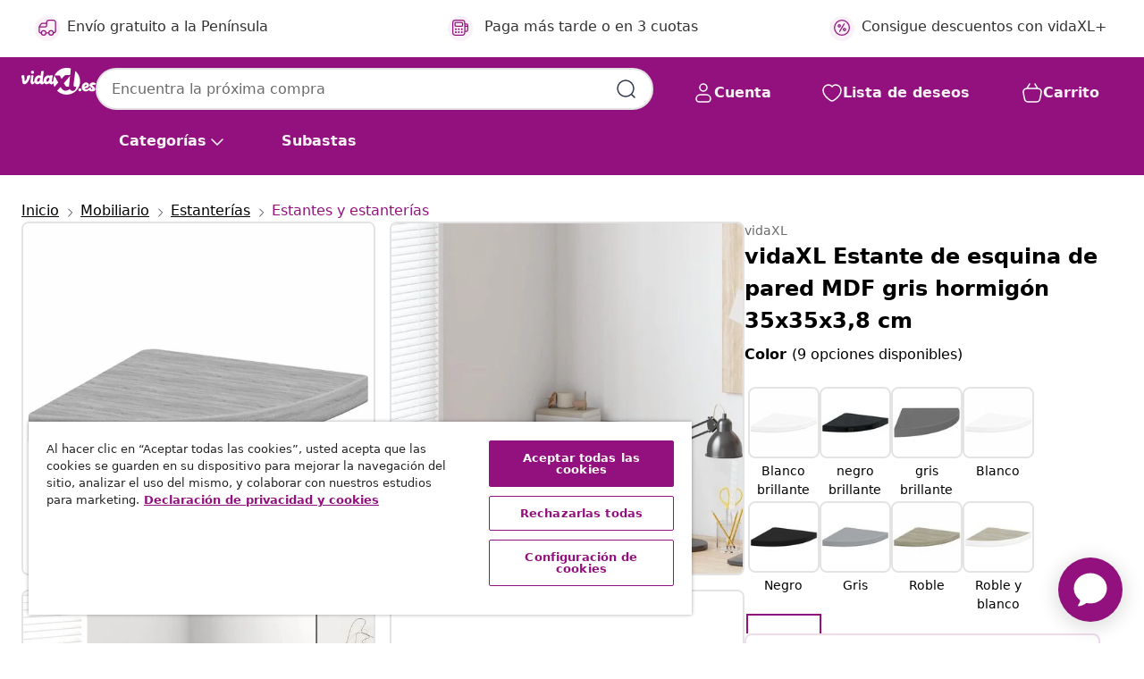

--- FILE ---
content_type: text/html;charset=UTF-8
request_url: https://www.vidaxl.es/e/vidaxl-estante-de-esquina-de-pared-mdf-gris-hormigon-35x35x38-cm/8720286417430.html
body_size: 204086
content:
 

 











 


 

























<!DOCTYPE html>
<html lang="es-es" country="es" dir="ltr">
<head>




<link rel="preload" href="/on/demandware.static/Sites-vidaxl-es-Site/-/default/dw33c8f956/fonts/vidaXLfontFE.woff" as="font" crossorigin />

<style>
    @font-face {
        font-family: vidaXLfont;
        src:  url("/on/demandware.static/Sites-vidaxl-es-Site/-/default/dw33c8f956/fonts/vidaXLfontFE.woff") format("woff");
        font-weight: 400;
        font-style: normal;
    }
</style>

<link rel="preload" href="/on/demandware.static/Sites-vidaxl-es-Site/-/es_ES/dwa88ad699/images/vidaXL_logo.svg" as="image" />


    <link rel="preload" href="/on/demandware.static/Sites-vidaxl-es-Site/-/es_ES/v1769674402553/css/global-modified.css" as="style" />
    <link rel="preload" href="/on/demandware.static/Sites-vidaxl-es-Site/-/es_ES/v1769674402553/css/molecules.css" as="style" />



    <link rel="preload" href="//cdn.cookielaw.org/scripttemplates/otSDKStub.js" as="script" />

<!--[if gt IE 9]><!-->
<script>//common/scripts.isml</script>
<script defer type="text/javascript" src="/on/demandware.static/Sites-vidaxl-es-Site/-/es_ES/v1769674402553/js/main.js"></script>

    
        <script defer type="text/javascript" src="/on/demandware.static/Sites-vidaxl-es-Site/-/es_ES/v1769674402553/js/productDetail.js"
            
            >
        </script>
    


<!--<![endif]-->
<script>
    window.SitePreferences =  {"dataDogImageAddErrorEnable":true}
</script>


<meta charset=UTF-8>

<meta http-equiv="x-ua-compatible" content="ie=edge">

<meta name="viewport" content="width=device-width, initial-scale=1">


















    



    <link rel="alternate" hreflang="sl-SI" href="https://www.vidaxl.si/e/vidaxl-kotna-stenska-polica-betonsko-siva-35x35x38-cm-mdf/8720286417430.html" >
<link rel="alternate" hreflang="pt-PT" href="https://www.vidaxl.pt/e/vidaxl-prateleira-de-canto-parede-35x35x38-cm-mdf-cinzento-cimento/8720286417430.html" >
<link rel="alternate" hreflang="en-IE" href="https://www.vidaxl.ie/e/vidaxl-wall-corner-shelf-concrete-grey-35x35x38-cm-mdf/8720286417430.html" >
<link rel="alternate" hreflang="de-AT" href="https://www.vidaxl.at/e/vidaxl-eck-schweberegal-betongrau-35x35x38-cm-mdf/8720286417430.html" >
<link rel="alternate" hreflang="en-GB" href="https://www.vidaxl.co.uk/e/vidaxl-wall-corner-shelf-concrete-grey-35x35x38-cm-mdf/8720286417430.html" >
<link rel="alternate" hreflang="de-DE" href="https://www.vidaxl.de/e/vidaxl-eck-schweberegal-betongrau-35x35x38-cm-mdf/8720286417430.html" >
<link rel="alternate" hreflang="el-GR" href="https://www.vidaxl.gr/e/vidaxl-rafi-toixoy-goniako-gkri-skyrodematos-35x35x38-ek-apo-mdf/8720286417430.html" >
<link rel="alternate" hreflang="fr-FR" href="https://www.vidaxl.fr/e/vidaxl-etagere-dangle-murale-gris-beton-35x35x38-cm-mdf/8720286417430.html" >
<link rel="alternate" hreflang="pl-PL" href="https://www.vidaxl.pl/e/vidaxl-narozna-polka-scienna-szarosc-betonu-35x35x38-mdf/8720286417430.html" >
<link rel="alternate" hreflang="de-CH" href="https://de.vidaxl.ch/e/vidaxl-eck-schweberegal-betongrau-35x35x38-cm-mdf/8720286417430.html" >
<link rel="alternate" hreflang="fr-CH" href="https://fr.vidaxl.ch/e/vidaxl-etagere-dangle-murale-gris-beton-35x35x38-cm-mdf/8720286417430.html" >
<link rel="alternate" hreflang="sk-SK" href="https://www.vidaxl.sk/e/vidaxl-nastenna-rohova-polica-betonova-siva-35x35x38-cm-mdf/8720286417430.html" >
<link rel="alternate" hreflang="bg-BG" href="https://www.vidaxl.bg/e/vidaxl-stenen-aglov-raft-betonno-sivo-35x35x38-sm-mdf/8720286417430.html" >
<link rel="alternate" hreflang="nl-NL" href="https://www.vidaxl.nl/e/vidaxl-hoekwandschap-35x35x38-cm-mdf-betongrijs/8720286417430.html" >
<link rel="alternate" hreflang="nl-BE" href="https://nl.vidaxl.be/e/vidaxl-hoekwandschap-35x35x38-cm-mdf-betongrijs/8720286417430.html" >
<link rel="alternate" hreflang="fr-BE" href="https://fr.vidaxl.be/e/vidaxl-etagere-dangle-murale-gris-beton-35x35x38-cm-mdf/8720286417430.html" >
<link rel="alternate" hreflang="sv-SE" href="https://www.vidaxl.se/e/vidaxl-svavande-hornhylla-betonggra-35x35x38-cm-mdf/8720286417430.html" >
<link rel="alternate" hreflang="cs-CZ" href="https://www.vidaxl.cz/e/vidaxl-nastenna-rohova-police-betonove-seda-35-x-35-x-38-cm-mdf/8720286417430.html" >
<link rel="alternate" hreflang="da-DK" href="https://www.vidaxl.dk/e/vidaxl-hjornehylde-35x35x38-cm-mdf-betongra/8720286417430.html" >
<link rel="alternate" hreflang="is-IS" href="https://is.vidaxl.is/e/vidaxl-vegghornhilla-steinsteypugra-35x35x38-cm-mdf/8720286417430.html" >
<link rel="alternate" hreflang="ro-RO" href="https://www.vidaxl.ro/e/vidaxl-raft-de-colt-de-perete-gri-beton-35x35x38-cm-mdf/8720286417430.html" >
<link rel="alternate" hreflang="lv-LV" href="https://www.vidaxl.lv/e/vidaxl-stura-sienas-plaukts-betona-peleks-35x35x38-cm-mdf/8720286417430.html" >
<link rel="alternate" hreflang="lt-LT" href="https://www.vidaxl.lt/e/vidaxl-sienine-kampine-lentyna-betono-pilka-35x35x38cm-mdf/8720286417430.html" >
<link rel="alternate" hreflang="nb-NO" href="https://www.vidaxl.no/e/vidaxl-hjornehylle-vegghengt-betonggra-35x35x38-cm-mdf/8720286417430.html" >
<link rel="alternate" hreflang="fi-FI" href="https://www.vidaxl.fi/e/vidaxl-seinakulmahylly-betoninharmaa-35x35x38-cm-mdf/8720286417430.html" >
<link rel="alternate" hreflang="it-IT" href="https://www.vidaxl.it/e/vidaxl-mensola-angolare-grigio-cemento-35x35x38-cm-in-mdf/8720286417430.html" >
<link rel="alternate" hreflang="es-ES" href="https://www.vidaxl.es/e/vidaxl-estante-de-esquina-de-pared-mdf-gris-hormigon-35x35x38-cm/8720286417430.html" >
<link rel="alternate" hreflang="et-EE" href="https://www.vidaxl.ee/e/vidaxl-nurgariiul-betoonhall-35-x-35-x-38-cm-mdf/8720286417430.html" >
<link rel="alternate" hreflang="hr-HR" href="https://www.vidaxl.hr/e/vidaxl-kutna-zidna-polica-siva-boja-betona-35-x-35-x-38-cm-mdf/8720286417430.html" >
<link rel="alternate" hreflang="hu-HU" href="https://www.vidaxl.hu/e/vidaxl-betonszurke-mdf-fali-sarokpolc-35-x-35-x-38-cm/8720286417430.html" >
<link rel="alternate" hreflang="en-US" href="https://www.vidaxl.com/e/8720286417430.html" >


 
    
        
            <meta property="og:image" content="https://www.vidaxl.es/on/demandware.static/-/Sites-vidaxl-catalog-master-sku/default/dw0ed1d4f0/hi-res/436/464/6372/326642/image_2_326642.jpg">
        
    

    
        
            <meta property="og:image:width" content="1200px">
        
    

    
        
            <meta property="og:type" content="article">
        
    

    
        
            <meta property="og:title" content="vidaXL Estante de esquina de pared MDF gris hormig&oacute;n 35x35x3,8 cm | vidaxl-es">
        
    

    
        
            <meta property="og:image:height" content="1200px">
        
    

    
        
            
                
                <meta name="robots" content="index,follow">
            
        
        
    

    
        
            <meta property="og:url" content="https://www.vidaxl.es/e/vidaxl-estante-de-esquina-de-pared-mdf-gris-hormigon-35x35x38-cm/8720286417430.html">
        
    

    
        
            <meta property="og:description" content="Este elegante estante de esquina es ideal para exhibir tus libros favoritos, adornos, fotos, premios, etc. Este estante de exhibici&oacute;n, hecho de MDF alveolar y metal resistente, es estable y duradero. Con un sistema de montaje invisible, el estante de pared es f&aacute;cil de instalar y sirve como el lugar perfecto para guardar art&iacute;culos como premios, libros, coleccionables, adornos, etc. &iexcl;Este estante flotante se adapta a cualquier decoraci&oacute;n y convertir&aacute; una pared vac&iacute;a en un elemento de dise&ntilde;o!">
        
    







        <title>vidaXL Estante de esquina de pared MDF gris hormigón 35x35x3,8 cm | vidaXL.es</title>




    
        
    
       
        <meta name="description" content="vidaXL Estante de esquina de pared MDF gris hormig&oacute;n 35x35x3,8 cm vidaXL | Env&iacute;o GRATIS ✓ Amplio Stock y Ofertas 24/7 ✓ &iexcl;Vive Mejor por Menos!" />
    


    <meta name="keywords" content="estante de esquina de pared, estantes de esquina de pared, estante de pared, estantes de pared, estante de esquina, estantes de esquina, estante montado en la pared, estantes montados en la pared, estante colgante, estantes colgantes, estante de exhibici&oacute;n de pared, estantes de pantalla de pared, armario de pared, armarios de pared, estante de pared colgante, estantes de pared colgantes" />

 

<link rel="icon" type="image/png" href="/on/demandware.static/Sites-vidaxl-es-Site/-/default/dw572c75a6/images/favicons/favicon-196x196.png" sizes="196x196" />
<link rel="icon" type="image/png" href="/on/demandware.static/Sites-vidaxl-es-Site/-/default/dw294463aa/images/favicons/favicon-96x96.png" sizes="96x96" />
<link rel="icon" type="image/png" href="/on/demandware.static/Sites-vidaxl-es-Site/-/default/dwec06172d/images/favicons/favicon-32x32.png" sizes="32x32" />
<link rel="icon" type="image/png" href="/on/demandware.static/Sites-vidaxl-es-Site/-/default/dwafed43cd/images/favicons/favicon-16x16.png" sizes="16x16" />
<link rel="icon" type="image/png" href="/on/demandware.static/Sites-vidaxl-es-Site/-/default/dw51b45e38/images/favicons/favicon-128.png" sizes="128x128" />
<link rel="icon" type="image/png" href="/on/demandware.static/Sites-vidaxl-es-Site/-/default/dwa5717802/images/favicons/favicon-48x48.png" sizes="48x48" />
<link rel="icon" type="image/png" href="/on/demandware.static/Sites-vidaxl-es-Site/-/default/dwb28357fb/images/favicons/favicon-144x144.png" sizes="144x144" />
<link rel="icon" type="image/x-icon" href="/on/demandware.static/Sites-vidaxl-es-Site/-/default/dw2e6315da/images/favicon.ico" />

<link rel="stylesheet" href="/on/demandware.static/Sites-vidaxl-es-Site/-/es_ES/v1769674402553/css/global-modified.css" />


<link rel="stylesheet" href="/on/demandware.static/Sites-vidaxl-es-Site/-/es_ES/v1769674402553/css/molecules.css" />


    
        <link rel="stylesheet" href="/on/demandware.static/Sites-vidaxl-es-Site/-/es_ES/v1769674402553/css/product/detail.css" />
    

    
        <link rel="stylesheet" href="/on/demandware.static/Sites-vidaxl-es-Site/-/es_ES/v1769674402553/css/energyLabel.css" />
    


<script type="application/ld+json">
    {
    "@context": "https://schema.org",
    "@type": "Organization",
    "brand": {"name": "vidaXL", "@type": "Thing"}
    }
</script>

<script id="fallback-images-script" data-use-alternative-product-images="ONLY_MISSING">
    function handleImageError(img) {
        const useAlternativeProductImages = document.querySelector('#fallback-images-script').dataset.useAlternativeProductImages;
        var dataDogPreference = SitePreferences.dataDogImageAddErrorEnable;
        img.onerror = ""; // prevent infinite loop
        if (dataDogPreference && window.DD_RUM) {
            // Report the error to Datadog RUM
            window.DD_RUM.onReady(function() {
            if (window.DD_RUM && typeof window.DD_RUM.addError === 'function') {
                console.log('Reporting image load error to Datadog RUM for image:', img.src);
                window.DD_RUM.addError(new Error('Main image load error:'+img.src), {
                    source: 'image',
                    handling: 'handled',
                    imgSrc: img.src,
                    alt: img.alt || ''
                });
            }
            });
         }
        if (useAlternativeProductImages === 'ONLY_MISSING' && img.dataset.alternativeImgSrc) {
            img.src = img.dataset.alternativeImgSrc;
            img.onerror = function () {
                img.src = img.dataset.errorSrc;
                if (dataDogPreference && window.DD_RUM) {               
                    // Report secondary error to Datadog RUM
                    window.DD_RUM.onReady(function() {
                        if (window.DD_RUM && typeof window.DD_RUM.addError === 'function') {
                            console.log('Reporting alternative image load error to Datadog RUM for image:', img.dataset.alternativeImgSrc);
                            window.DD_RUM.addError(new Error('Alternative image load error:' + img.dataset.alternativeImgSrc), {
                                handling: 'handled',
                                imgSrc: img.src,
                                alt: img.alt || ''
                            });
                        }
                    });
                }
            };
        } else if (img.dataset.sourceImg) {
            if (img.dataset.altImgSrc){
                img.src = img.dataset.altImgSrc;
                img.removeAttribute('srcset');
                img.onerror = function () {
                const fallbackTried = img.dataset.fallbackTried === "true";
                if (!fallbackTried) {
                    img.dataset.fallbackTried = "true";
                    img.src = img.dataset.errorSrc;
                    if (dataDogPreference && window.DD_RUM) {
                        // Report secondary error to Datadog RUM
                        window.DD_RUM.onReady(function() {
                            if (window.DD_RUM && typeof window.DD_RUM.addError === 'function') {
                                console.log('Reporting alternative image load error to Datadog RUM for image:', img.dataset.altImgSrc);
                                window.DD_RUM.addError(new Error('Alternative image load error:' + img.dataset.altImgSrc), {
                                    handling: 'handled',
                                    imgSrc: img.src,
                                    alt: img.alt || ''
                                    });
                                }
                        });
                    }
                    img.removeAttribute('srcset');
                    img.classList.add('unavailable-image-loaded');
                } else {
                    img.onerror = null; // stop the loop
                }
            };
            }
        } 
        else if (img.dataset.errorSrc) {
            img.src = img.dataset.errorSrc;
        }
    }

    function handleBackgroundImageError(imgElement) {
        const fallbackImage = imgElement.getAttribute('data-alternative-img-src');
        const errorImage = imgElement.getAttribute('data-error-src') || '/images/product-image-unavailable.svg';

        // Determine the final image to use for <img src>
        const finalImage = (fallbackImage && fallbackImage.trim() !== '') ? fallbackImage : errorImage;

        // Apply the fallback or error image to the <img>
        imgElement.src = finalImage;
    }

// Separate function that sets the background image
function applyOverlayBackground(imgElement, imageUrl) {
    if (imageUrl && imageUrl.trim() !== '' && imageUrl !== 'null') {
        const parentDiv = imgElement.closest('div');
        if (parentDiv) {
            parentDiv.style.backgroundImage = 'var(--overlay-gradient), url('+ imageUrl +')';
        }
    }
    imgElement.classList.add('invisible');
}

</script>





<!-- Consent Mode default settings -->
<script>
    var dataLayer = dataLayer || [];
    function gtag(){dataLayer.push(arguments);}

    gtag('consent', 'default', {
    'ad_storage': 'denied',
    'analytics_storage': 'denied',
    'functionality_storage': 'denied',
    'personalization_storage': 'denied',
    'security_storage': 'denied',
    'ad_user_data': 'denied',
    'ad_personalization': 'denied',
    'wait_for_update': 500
    });
</script>





<script>
    window.dataLayer = window.dataLayer || [];
</script>


    <script async src="https://536004373.collect.igodigital.com/collect.js"> </script>
    <script>
    var _etmc = [];
    _etmc.push(["setOrgId", 536004373]);
    </script>





    
        
                <!-- Google Tag Manager -->
                <script>(function(w,d,s,l,i){w[l]=w[l]||[];w[l].push({'gtm.start':
                        new Date().getTime(),event:'gtm.js'});var f=d.getElementsByTagName(s)[0],
                    j=d.createElement(s),dl=l!='dataLayer'?'&l='+l:'';j.async=true;j.src=
                    'https://www.googletagmanager.com/gtm.js?id='+i+dl;f.parentNode.insertBefore(j,f);
                })(window,document,'script','dataLayer','GTM-T53NPDD');</script>
                <!-- End Google Tag Manager -->
        
    

    
    



    <!-- OneTrust Cookies Consent Notice start for www.vidaxl.es-->
    <script src="https://cdn.cookielaw.org/scripttemplates/otSDKStub.js" charset="UTF-8"
        data-domain-script="86de09c1-4413-46ce-bc1b-c7348723517d" data-document-language="true" ></script>
    <script>
        function OptanonWrapper() { }
    </script>
    <!-- OneTrust Cookies Consent Notice end for www.vidaxl.es-->



    <!-- Prefixbox Integration -->
<link rel="preconnect" href="https://integration.prefixbox.com/" />
<link rel="dns-prefetch" href="https://integration.prefixbox.com/" />
<link rel="preconnect" href="https://api.prefixbox.com/" />
<link rel="dns-prefetch" href="https://api.prefixbox.com/" />
<script>
    window.prefixboxAnalytics=window.prefixboxAnalytics||function(t,s,p,o){(window.pfbxQueue=window.pfbxQueue||[]).push({type:t,source:s,params:p,overrideObject:o});};
    window.prefixboxFunctions=window.prefixboxFunctions||{}; window.prefixboxCustomerFunctions=window.prefixboxCustomerFunctions||{};
</script>
<script
    id="prefixbox-integration-v2"
    async
    defer
    fetchpriority="high"
    type="text/javascript"
    src="https://integration.prefixbox.com/6a41a57f-e610-430c-b7bd-df760926831d"
> </script>
<!-- End Prefixbox Integration -->



<link rel="canonical" href="/e/vidaxl-estante-de-esquina-de-pared-mdf-gris-hormigon-35x35x38-cm/8720286417430.html"/>


<script type="text/javascript">//<!--
/* <![CDATA[ (head-active_data.js) */
var dw = (window.dw || {});
dw.ac = {
    _analytics: null,
    _events: [],
    _category: "",
    _searchData: "",
    _anact: "",
    _anact_nohit_tag: "",
    _analytics_enabled: "true",
    _timeZone: "Europe/Madrid",
    _capture: function(configs) {
        if (Object.prototype.toString.call(configs) === "[object Array]") {
            configs.forEach(captureObject);
            return;
        }
        dw.ac._events.push(configs);
    },
	capture: function() { 
		dw.ac._capture(arguments);
		// send to CQ as well:
		if (window.CQuotient) {
			window.CQuotient.trackEventsFromAC(arguments);
		}
	},
    EV_PRD_SEARCHHIT: "searchhit",
    EV_PRD_DETAIL: "detail",
    EV_PRD_RECOMMENDATION: "recommendation",
    EV_PRD_SETPRODUCT: "setproduct",
    applyContext: function(context) {
        if (typeof context === "object" && context.hasOwnProperty("category")) {
        	dw.ac._category = context.category;
        }
        if (typeof context === "object" && context.hasOwnProperty("searchData")) {
        	dw.ac._searchData = context.searchData;
        }
    },
    setDWAnalytics: function(analytics) {
        dw.ac._analytics = analytics;
    },
    eventsIsEmpty: function() {
        return 0 == dw.ac._events.length;
    }
};
/* ]]> */
// -->
</script>
<script type="text/javascript">//<!--
/* <![CDATA[ (head-cquotient.js) */
var CQuotient = window.CQuotient = {};
CQuotient.clientId = 'bfns-vidaxl-es';
CQuotient.realm = 'BFNS';
CQuotient.siteId = 'vidaxl-es';
CQuotient.instanceType = 'prd';
CQuotient.locale = 'es_ES';
CQuotient.fbPixelId = '1563322740466382';
CQuotient.activities = [];
CQuotient.cqcid='';
CQuotient.cquid='';
CQuotient.cqeid='';
CQuotient.cqlid='';
CQuotient.apiHost='api.cquotient.com';
/* Turn this on to test against Staging Einstein */
/* CQuotient.useTest= true; */
CQuotient.useTest = ('true' === 'false');
CQuotient.initFromCookies = function () {
	var ca = document.cookie.split(';');
	for(var i=0;i < ca.length;i++) {
	  var c = ca[i];
	  while (c.charAt(0)==' ') c = c.substring(1,c.length);
	  if (c.indexOf('cqcid=') == 0) {
		CQuotient.cqcid=c.substring('cqcid='.length,c.length);
	  } else if (c.indexOf('cquid=') == 0) {
		  var value = c.substring('cquid='.length,c.length);
		  if (value) {
		  	var split_value = value.split("|", 3);
		  	if (split_value.length > 0) {
			  CQuotient.cquid=split_value[0];
		  	}
		  	if (split_value.length > 1) {
			  CQuotient.cqeid=split_value[1];
		  	}
		  	if (split_value.length > 2) {
			  CQuotient.cqlid=split_value[2];
		  	}
		  }
	  }
	}
}
CQuotient.getCQCookieId = function () {
	if(window.CQuotient.cqcid == '')
		window.CQuotient.initFromCookies();
	return window.CQuotient.cqcid;
};
CQuotient.getCQUserId = function () {
	if(window.CQuotient.cquid == '')
		window.CQuotient.initFromCookies();
	return window.CQuotient.cquid;
};
CQuotient.getCQHashedEmail = function () {
	if(window.CQuotient.cqeid == '')
		window.CQuotient.initFromCookies();
	return window.CQuotient.cqeid;
};
CQuotient.getCQHashedLogin = function () {
	if(window.CQuotient.cqlid == '')
		window.CQuotient.initFromCookies();
	return window.CQuotient.cqlid;
};
CQuotient.trackEventsFromAC = function (/* Object or Array */ events) {
try {
	if (Object.prototype.toString.call(events) === "[object Array]") {
		events.forEach(_trackASingleCQEvent);
	} else {
		CQuotient._trackASingleCQEvent(events);
	}
} catch(err) {}
};
CQuotient._trackASingleCQEvent = function ( /* Object */ event) {
	if (event && event.id) {
		if (event.type === dw.ac.EV_PRD_DETAIL) {
			CQuotient.trackViewProduct( {id:'', alt_id: event.id, type: 'raw_sku'} );
		} // not handling the other dw.ac.* events currently
	}
};
CQuotient.trackViewProduct = function(/* Object */ cqParamData){
	var cq_params = {};
	cq_params.cookieId = CQuotient.getCQCookieId();
	cq_params.userId = CQuotient.getCQUserId();
	cq_params.emailId = CQuotient.getCQHashedEmail();
	cq_params.loginId = CQuotient.getCQHashedLogin();
	cq_params.product = cqParamData.product;
	cq_params.realm = cqParamData.realm;
	cq_params.siteId = cqParamData.siteId;
	cq_params.instanceType = cqParamData.instanceType;
	cq_params.locale = CQuotient.locale;
	
	if(CQuotient.sendActivity) {
		CQuotient.sendActivity(CQuotient.clientId, 'viewProduct', cq_params);
	} else {
		CQuotient.activities.push({activityType: 'viewProduct', parameters: cq_params});
	}
};
/* ]]> */
// -->
</script>


   <script type="application/ld+json">
        {"@context":"http://schema.org/","@type":"Product","name":"vidaXL Estante de esquina de pared MDF gris hormigón 35x35x3,8 cm","description":"<p>Este elegante estante de esquina es ideal para exhibir tus libros favoritos, adornos, fotos, premios, etc.</p><p> </p><p>Este estante de exhibición, hecho de MDF alveolar y metal resistente, es estable y duradero. Con un sistema de montaje invisible, el estante de pared es fácil de instalar y sirve como el lugar perfecto para guardar artículos como premios, libros, coleccionables, adornos, etc. ¡Este estante flotante se adapta a cualquier decoración y convertirá una pared vacía en un elemento de diseño!</p>","mpn":"8720286417430","sku":"8720286417430","brand":{"@type":"Thing","name":"vidaXL"},"image":["https://www.vidaxl.es/dw/image/v2/BFNS_PRD/on/demandware.static/-/Sites-vidaxl-catalog-master-sku/default/dw0ed1d4f0/hi-res/436/464/6372/326642/image_2_326642.jpg?sw=600","https://www.vidaxl.es/dw/image/v2/BFNS_PRD/on/demandware.static/-/Sites-vidaxl-catalog-master-sku/default/dw0c5e988e/hi-res/436/464/6372/326642/image_1_326642.jpg?sw=600","https://www.vidaxl.es/dw/image/v2/BFNS_PRD/on/demandware.static/-/Sites-vidaxl-catalog-master-sku/default/dwff2e9869/hi-res/436/464/6372/326642/image_3_326642.jpg?sw=600","https://www.vidaxl.es/dw/image/v2/BFNS_PRD/on/demandware.static/-/Sites-vidaxl-catalog-master-sku/default/dw2fa03beb/hi-res/436/464/6372/326642/image_4_326642.jpg?sw=600","https://www.vidaxl.es/dw/image/v2/BFNS_PRD/on/demandware.static/-/Sites-vidaxl-catalog-master-sku/default/dw6941f7f6/hi-res/436/464/6372/326642/image_5_326642.jpg?sw=600","https://www.vidaxl.es/dw/image/v2/BFNS_PRD/on/demandware.static/-/Sites-vidaxl-catalog-master-sku/default/dw816b8e15/hi-res/436/464/6372/326642/image_6_326642.jpg?sw=600","https://www.vidaxl.es/dw/image/v2/BFNS_PRD/on/demandware.static/-/Sites-vidaxl-catalog-master-sku/default/dwf252ca27/hi-res/436/464/6372/326642/image_7_326642.jpg?sw=600","https://www.vidaxl.es/dw/image/v2/BFNS_PRD/on/demandware.static/-/Sites-vidaxl-catalog-master-sku/default/dw18b9ea0f/hi-res/436/464/6372/326642/image_8_326642.jpg?sw=600","https://www.vidaxl.es/dw/image/v2/BFNS_PRD/on/demandware.static/-/Sites-vidaxl-catalog-master-sku/default/dw63fde332/hi-res/436/464/6372/326642/image_9_326642.jpg?sw=600"],"offers":{"url":{},"@type":"Offer","priceCurrency":"EUR","price":"27.99","availability":"http://schema.org/InStock"}}
    </script>



</head>
<body>

    
        
    

    
    


<div
class="page "
data-action="Product-Show"
data-locale="es_ES"
data-querystring="pid=8720286417430"
>


























 

 











 


 



























<div
    class="d-none js-auth-data"
    data-authenticated="false"
    data-registered="false"
    data-isbusinessuser="false"
>
</div>




<div class="container usp-container d-flex flex-row js-usp-row">
    <div class="col-12">
        
	
	<div class="content-asset"><!-- dwMarker="content" dwContentID="8d1ce502cdc295536b7778c4b8" -->
		<div class="usp slick-not-init" id="header-usp">
    <p class="usp-block" data-toggle="modal" data-target="#uspModal">
        <span class="usp-icons">
            <svg width="24" height="24" viewBox="0 0 24 24" fill="none"
                xmlns="http://www.w3.org/2000/svg">
                <path
                    d="M9.13784 4.72433C10.0591 2.8819 10.5197 1.96069 11.143 1.66508C11.6854 1.40782 12.3146 1.40782 12.8571 1.66508C13.4804 1.96069 13.941 2.88191 14.8622 4.72434L15.2215 5.4429C15.5059 6.01177 15.6481 6.29621 15.8562 6.51399C16.0403 6.70676 16.2612 6.86077 16.5058 6.96694C16.782 7.08689 17.0981 7.12201 17.7302 7.19225L18.0564 7.22849C20.2646 7.47385 21.3687 7.59653 21.8677 8.10561C22.3013 8.54802 22.5055 9.16639 22.4205 9.78001C22.3227 10.4861 21.5086 11.242 19.8805 12.7539L19.5361 13.0736C18.9804 13.5897 18.7025 13.8477 18.5419 14.1604C18.4 14.4368 18.3244 14.7424 18.3211 15.0531C18.3174 15.4046 18.4446 15.7671 18.699 16.4921V16.4921C19.5294 18.8587 19.9446 20.042 19.673 20.7338C19.4374 21.3339 18.927 21.7836 18.3021 21.9418C17.5816 22.1241 16.4767 21.5717 14.267 20.4668L13.4311 20.0489C12.9064 19.7865 12.644 19.6553 12.3688 19.6037C12.1251 19.558 11.8749 19.558 11.6312 19.6037C11.356 19.6553 11.0937 19.7865 10.5689 20.0489L9.73299 20.4668C7.52325 21.5717 6.41838 22.1241 5.69791 21.9418C5.07298 21.7836 4.56261 21.3339 4.32703 20.7338C4.05543 20.042 4.47062 18.8587 5.30101 16.4921V16.4921C5.55541 15.7671 5.68261 15.4046 5.67891 15.0531C5.67565 14.7424 5.60005 14.4368 5.45811 14.1604C5.29751 13.8477 5.01964 13.5897 4.46388 13.0736L4.11954 12.7539C2.49141 11.242 1.67734 10.4861 1.57953 9.78001C1.49453 9.16639 1.69867 8.54802 2.13229 8.10561C2.63127 7.59653 3.73538 7.47385 5.9436 7.22849L6.26976 7.19225C6.90189 7.12201 7.21795 7.08689 7.49423 6.96694C7.73879 6.86077 7.95965 6.70676 8.14383 6.51399C8.35189 6.29621 8.49411 6.01178 8.77855 5.44291L9.13784 4.72433Z"
                    stroke="var(--color-plum-500, #93117e)" stroke-width="1.5"
                    stroke-linecap="round"
                    stroke-linejoin="round" />
            </svg>
        </span>
        <span>Ofertas 24/7</span>
    </p>
    <p class="usp-block" data-toggle="modal" data-target="#uspModal">
        <span class="usp-icons">
            <svg width="24" height="24" viewBox="0 0 24 24" fill="none"
                xmlns="http://www.w3.org/2000/svg">
                <path
                    d="M10 19H14M10 19C10 20.6569 8.65685 22 7 22C5.34315 22 4 20.6569 4 19M10 19C10 17.3431 8.65685 16 7 16C5.34315 16 4 17.3431 4 19M14 19C14 20.6569 15.3431 22 17 22C18.6569 22 20 20.6569 20 19M14 19C14 17.3431 15.3431 16 17 16C18.6569 16 20 17.3431 20 19M20 19V19C21.6569 19 23 17.6569 23 16V6.8C23 5.11984 23 4.27976 22.673 3.63803C22.3854 3.07354 21.9265 2.6146 21.362 2.32698C20.7202 2 19.8802 2 18.2 2H15.8C14.1198 2 13.2798 2 12.638 2.32698C12.0735 2.6146 11.6146 3.07354 11.327 3.63803C11 4.27976 11 5.11984 11 6.8V7.8C11 8.9201 11 9.48016 10.782 9.90798C10.5903 10.2843 10.2843 10.5903 9.90798 10.782C9.48016 11 8.92011 11 7.8 11H1.5M4 19V19C3.06812 19 2.60218 19 2.23463 18.8478C1.74458 18.6448 1.35523 18.2554 1.15224 17.7654C1 17.3978 1 16.9319 1 16V12.7727C1 12.1129 1 11.783 1.05245 11.4623C1.09902 11.1775 1.17626 10.8987 1.28282 10.6306C1.40284 10.3286 1.57257 10.0457 1.91205 9.47992L2.13566 9.10723C2.8155 7.97416 3.15542 7.40763 3.62342 6.99611C4.03758 6.63195 4.52256 6.35736 5.04791 6.18958C5.64157 6 6.30225 6 7.62362 6H11"
                    stroke="var(--color-plum-500, #93117e)" stroke-width="1.5"
                    stroke-linecap="round" stroke-linejoin="round" />
            </svg>
        </span>
        <span>Envío gratuito a la Península</span>
    </p>
    <p class="usp-block" data-toggle="modal" data-target="#uspModal">
        <span class="usp-icons">
            <svg width="24" height="24" viewBox="0 0 24 24" fill="none"
                xmlns="http://www.w3.org/2000/svg">
                <path
                    d="M6.5 14C6.5 14.2761 6.27614 14.5 6 14.5C5.72386 14.5 5.5 14.2761 5.5 14M6.5 14C6.5 13.7239 6.27614 13.5 6 13.5C5.72386 13.5 5.5 13.7239 5.5 14M6.5 14H5.5M6.5 18C6.5 18.2761 6.27614 18.5 6 18.5C5.72386 18.5 5.5 18.2761 5.5 18M6.5 18C6.5 17.7239 6.27614 17.5 6 17.5C5.72386 17.5 5.5 17.7239 5.5 18M6.5 18H5.5M10.5 14C10.5 14.2761 10.2761 14.5 10 14.5C9.72386 14.5 9.5 14.2761 9.5 14M10.5 14C10.5 13.7239 10.2761 13.5 10 13.5C9.72386 13.5 9.5 13.7239 9.5 14M10.5 14H9.5M10.5 18C10.5 18.2761 10.2761 18.5 10 18.5C9.72386 18.5 9.5 18.2761 9.5 18M10.5 18C10.5 17.7239 10.2761 17.5 10 17.5C9.72386 17.5 9.5 17.7239 9.5 18M10.5 18H9.5M14.5 14C14.5 14.2761 14.2761 14.5 14 14.5C13.7239 14.5 13.5 14.2761 13.5 14M14.5 14C14.5 13.7239 14.2761 13.5 14 13.5C13.7239 13.5 13.5 13.7239 13.5 14M14.5 14H13.5M14.5 18C14.5 18.2761 14.2761 18.5 14 18.5C13.7239 18.5 13.5 18.2761 13.5 18M14.5 18C14.5 17.7239 14.2761 17.5 14 17.5C13.7239 17.5 13.5 17.7239 13.5 18M14.5 18H13.5M22 10H18M18 7H18.8C19.9201 7 20.4802 7 20.908 7.21799C21.2843 7.40973 21.5903 7.71569 21.782 8.09202C22 8.51984 22 9.07989 22 10.2V13.8C22 14.9201 22 15.4802 21.782 15.908C21.5903 16.2843 21.2843 16.5903 20.908 16.782C20.4802 17 19.9201 17 18.8 17H18M6.6 10H13.4C13.9601 10 14.2401 10 14.454 9.89101C14.6422 9.79513 14.7951 9.64215 14.891 9.45399C15 9.24008 15 8.96005 15 8.4V6.6C15 6.03995 15 5.75992 14.891 5.54601C14.7951 5.35785 14.6422 5.20487 14.454 5.10899C14.2401 5 13.9601 5 13.4 5H6.6C6.03995 5 5.75992 5 5.54601 5.10899C5.35785 5.20487 5.20487 5.35785 5.10899 5.54601C5 5.75992 5 6.03995 5 6.6V8.4C5 8.96005 5 9.24008 5.10899 9.45399C5.20487 9.64215 5.35785 9.79513 5.54601 9.89101C5.75992 10 6.03995 10 6.6 10ZM6.8 22H13.2C14.8802 22 15.7202 22 16.362 21.673C16.9265 21.3854 17.3854 20.9265 17.673 20.362C18 19.7202 18 18.8802 18 17.2V6.8C18 5.11984 18 4.27976 17.673 3.63803C17.3854 3.07354 16.9265 2.6146 16.362 2.32698C15.7202 2 14.8802 2 13.2 2H6.8C5.11984 2 4.27976 2 3.63803 2.32698C3.07354 2.6146 2.6146 3.07354 2.32698 3.63803C2 4.27976 2 5.11984 2 6.8V17.2C2 18.8802 2 19.7202 2.32698 20.362C2.6146 20.9265 3.07354 21.3854 3.63803 21.673C4.27976 22 5.11984 22 6.8 22Z"
                    stroke="var(--color-plum-500, #93117e)" stroke-width="1.5"
                    stroke-linecap="round"
                    stroke-linejoin="round" />
            </svg>
        </span>
        <span>Paga más tarde o en 3 cuotas</span>
    
    </p>
<p class="usp-block" data-target="#uspModal" data-toggle="modal"><span class="usp-icons"> <svg fill="none" height="24" viewbox="0 0 24 24" width="24" xmlns="http://www.w3.org/2000/svg"> <path d="M14.9999 7L8.99988 17M22 12C22 17.5228 17.5228 22 12 22C6.47715 22 2 17.5228 2 12C2 6.47715 6.47715 2 12 2C17.5228 2 22 6.47715 22 12ZM9.99988 9.5C9.99988 10.3284 9.32831 11 8.49988 11C7.67145 11 6.99988 10.3284 6.99988 9.5C6.99988 8.67157 7.67145 8 8.49988 8C9.32831 8 9.99988 8.67157 9.99988 9.5ZM16.9999 14.5C16.9999 15.3284 16.3283 16 15.4999 16C14.6715 16 13.9999 15.3284 13.9999 14.5C13.9999 13.6716 14.6715 13 15.4999 13C16.3283 13 16.9999 13.6716 16.9999 14.5Z" stroke="var(--color-plum-500, #93117e)" stroke-linecap="round" stroke-linejoin="round" stroke-width="1.5"></path> </svg> </span> <span>Consigue descuentos con vidaXL+</span></p>
</div>
</div>
	</div> <!-- End content-asset -->



        <div class="modal fade p-0 custom-modal" id="uspModal" tabindex="-1" role="dialog" aria-labelledby="uspModal">
            <div class="modal-dialog" role="document">
                <div class="modal-content">
                    <div>
                        <div class="modal-header-usp">
                            <p class="modal-title-usp">&iquest;Por qu&eacute; elegir vidaXL?
                                
<button 
    class="vbtn text-base btn-neutral transparent pill btn-semantic font-weight-semibold"
    type="button"
    
        data-dismiss="modal"
        
        
        
        
        
        
        aria-label="Cerrar Men&uacute;"
        
        name="button"
        >

        

        
    
         
            
                <img class="" src="/on/demandware.static/Sites-vidaxl-es-Site/-/default/dw2b5e047a/images/svg/common/cross.svg"
                    alt="Borrar palabras clave de b&uacute;squeda" width="24px"
                    height="24px">
            
        

        

        

        

    

    

</button>
                            </p>
                        </div>
                    </div>
                    <div class="usp-layout">
                        







<div class="templatePage" id="headerusp">
<div class="experience-region experience-main"><div class="experience-component experience-custom_layouts-headerUSP">

<div class="mobile-2r-2c">
    <div class="usp-row">
        <div class="region usp-section"><div class="experience-component experience-custom_assets-usp">
























 

 











 


 























<div class="modal-body-usp row">
    <div class="popup-usp">
        <div class="usp-main">
            <div class="usp-icon">
                <img src="/on/demandware.static/Sites-vidaxl-es-Site/-/default/dwefe27477/images/svg/usp/star.svg" alt="usp icon" width="100%" height="100%"/>
            </div>
            <div class="row-des">
                <p class="text-base font-weight-bold title">Ofertas 24/7</p>
                <p class="description">&iexcl;Encuentra las mejores ofertas y productos con descuento cada d&iacute;a en vidaXL!</p>
            </div>
        </div>
        
            

<a
class="btn-neutral outlined text-base font-weight-semibold vbtn text-base "

href="https://www.vidaxl.es/cms-coupon-code.html"
target="_self"
tabindex="0"
title="button" role="button"
aria-label="button"






>




<span class="btn-text">Ver ofertas</span>



</a>
        
    </div>
</div></div></div>
        <div class="region usp-section"><div class="experience-component experience-custom_assets-usp">
























 

 











 


 























<div class="modal-body-usp row">
    <div class="popup-usp">
        <div class="usp-main">
            <div class="usp-icon">
                <img src="/on/demandware.static/Sites-vidaxl-es-Site/-/default/dw0693e8e5/images/svg/usp/truck.svg" alt="usp icon" width="100%" height="100%"/>
            </div>
            <div class="row-des">
                <p class="text-base font-weight-bold title">Env&iacute;o gratuito a la Pen&iacute;nsula</p>
                <p class="description">&iexcl;Disfruta del env&iacute;o gratis a la pen&iacute;nsula para todos los art&iacute;culos, grandes o peque&ntilde;os!</p>
            </div>
        </div>
        
    </div>
</div></div></div>
        <div class="region usp-section"><div class="experience-component experience-custom_assets-usp">
























 

 











 


 























<div class="modal-body-usp row">
    <div class="popup-usp">
        <div class="usp-main">
            <div class="usp-icon">
                <img src="/on/demandware.static/Sites-vidaxl-es-Site/-/default/dw4e050cf9/images/svg/usp/pos.svg" alt="usp icon" width="100%" height="100%"/>
            </div>
            <div class="row-des">
                <p class="text-base font-weight-bold title">Paga m&aacute;s tarde o en 3 cuotas</p>
                <p class="description">&iexcl;En vidaXL puedes conseguir tu producto favorito ahora mismo y pagar m&aacute;s tarde o en cuotas con Klarna!</p>
            </div>
        </div>
        
    </div>
</div></div></div>
        <div class="region usp-section"><div class="experience-component experience-custom_assets-usp">
























 

 











 


 























<div class="modal-body-usp row">
    <div class="popup-usp">
        <div class="usp-main">
            <div class="usp-icon">
                <img src="/on/demandware.static/Sites-vidaxl-es-Site/-/default/dwac494541/images/svg/usp/procent-circle.svg" alt="usp icon" width="100%" height="100%"/>
            </div>
            <div class="row-des">
                <p class="text-base font-weight-bold title">Maximiza tus ahorros con vidaXL+</p>
                <p class="description">Reg&iacute;strate hoy mismo con tu cuenta y observa c&oacute;mo aumentan tus puntos vidaXL+. &iexcl;Cuanto m&aacute;s compres, mayores ser&aacute;n los descuentos que podr&aacute;s desbloquear!</p>
            </div>
        </div>
        
            

<a
class="btn-neutral outlined text-base font-weight-semibold vbtn text-base "

href="https://www.vidaxl.es/loyalty-vidaXL.html"
target="_self"
tabindex="0"
title="button" role="button"
aria-label="button"






>




<span class="btn-text">Crear una cuenta</span>



</a>
        
    </div>
</div></div></div>
    </div>
</div></div></div>
</div>




                    </div>
                </div>
            </div>
        </div>
    </div>
    <div class="search-tooltip d-none">
        <span class="tooltip">Introduce un t&eacute;rmino de b&uacute;squeda</span>
    </div>
    
</div>
<header id="header" class="bg-primary sticky-top js-navigation header-wrapper pdp">
    <div class="header-container container-max-width">
        <nav class="d-block">
            <div class="row js-nav-row bg-primary hide-search-desktop header-nav-row flex-nowrap d-xl-flex">
                <button class="vbtn btn-base js-navbar-toggler navbar-toggler d-desktop-none" type="button"
                    aria-controls="sg-navbar-collapse" aria-expanded="false" aria-label="Toggle navigation">
                    <div class="nav-toggle d-inline-block">
                        <div class="nav-navicon">
                            <img class="menu-icon" src="/on/demandware.static/Sites-vidaxl-es-Site/-/default/dw52b01004/images/svg/common/menu.svg"
                                alt=" men&uacute;" width="24" height="24">
                        </div>
                    </div>
                </button>
                <a id="logo" class="col justify-content-center align-content-center notranslate menu-logo"
                    href="/" title="vidaXL Inicio">
                    <img class="svg logo text-primary" src="/on/demandware.static/Sites-vidaxl-es-Site/-/es_ES/dwa88ad699/images/vidaXL_logo.svg"
                        alt="vidaXL Home" width="100%" height="100%">

                    <img class="svg logo text-primary mobile-sticky-logo"
                        src="/on/demandware.static/Sites-vidaxl-es-Site/-/default/dw9c3786be/images/svg/common/vidaXL_logo_white.svg" alt="vidaXL Home" width="100%" height="100%">
                </a>
                <div
                    class="d-none d-desktop-none categories-button-block js-categories-button-block header-categorie-links">
                    
<button 
    class="vbtn text-base btn-base pill js-toggle-navigation js-bottom-menu-item font-weight-semibold"
    type="button"
    
        
        
        
        
        
        
        
        aria-label="Categor&iacute;as"
        
        name="button"
        >

        

        
    
        

        

        

        
            <span class="btn-text">Categor&iacute;as</span>
        

    

     
           
            
                <svg width="24" height="24" viewBox="0 0 24 24" fill="none" xmlns="http://www.w3.org/2000/svg">
                    <path d="M10 6L16 12L10 18" stroke-width="1.5" stroke-linecap="round" stroke-linejoin="round"/>
                </svg>
            
            
            
    

</button>
                </div>
                <div class="col px-0 d-none d-desktop-block">
                    






























 

 











 


 























<div class="site-search w-100 search-bar">
    <form role="search" action="/catalogsearch/result" method="get" name="simpleSearch" class="h-100">

        <div class="input-group search-input-container">
            <input class="search-field horizontal-shake-animation flex-fill text-input text-base fint-weight-regular"
    type="text"
    name="q"
    value=""
    enterkeyhint="search"
    placeholder="Encuentra la pr&oacute;xima compra"
    role="combobox"
    aria-describedby="search-assistive-text"
    aria-haspopup="listbox"
    maxlength="100"
    aria-owns="search-results"
    aria-expanded="false"
    aria-autocomplete="list"
    aria-activedescendant=""
    aria-controls="search-results"
    aria-label="Introduce la palabra clave o n&uacute;mero de art&iacute;culo"
    autocomplete="off"
/>

            
<button 
    class="vbtn text-base btn-semantic d-none reset-button horizontal-shake-animation pill btn-base outlined"
    type="button"
    
        
        
        
        
        
        
        
        aria-label="Borrar palabras clave de b&uacute;squeda"
        
        name="button"
        >

        

        
    
         
            
                <img class="" src="/on/demandware.static/Sites-vidaxl-es-Site/-/default/dw2b5e047a/images/svg/common/cross.svg"
                    alt="Borrar palabras clave de b&uacute;squeda" width="24px"
                    height="24px">
            
        

        

        

        

    

    

</button>
            
<button 
    class="vbtn text-base btn-semantic search-button horizontal-shake-animation pill btn-base outlined"
    type="button"
    
        
        
        
        
        
        
        
        aria-label="Enviar palabras clave de b&uacute;squeda"
        
        name="search-button"
        >

        

        
    
         
            
                <img class="" src="/on/demandware.static/Sites-vidaxl-es-Site/-/default/dw11068731/images/svg/common/search.svg"
                    alt="Search Icon" width="24px"
                    height="24px">
            
        

        

        

        

    

    

</button>

            <div class="suggestions-wrapper w-100 mt-1"
                data-url="/on/demandware.store/Sites-vidaxl-es-Site/es_ES/SearchServices-GetSuggestions?q=">
                
























 

 











 


 






















<div class="flex-column suggestions presearch-suggestions border-0 shadow-lg" style="display: none">
    <div class="recentsearchDisplay">
        <div class="font-weight-bold text-sm search-sug-header">Tus b&uacute;squedas recientes </div>
        <div class="recentSearchesShow" id="recentSearchesShowID" data-no-recent-search-message="No hay b&uacute;squedas recientes disponibles"></div>
    </div>

    
        
	
	<div class="content-asset"><!-- dwMarker="content" dwContentID="4c6dbbd2bc4ca92bdcfcff2a43" -->
		<div class="presearch-configurator px-3 pb-3">
  <p class="fw-bold h5">Configurador de muebles</p>
  <a class="btn btn-outline-secondary custom-btn" href="https://www.vidaxl.es/customizable-beds-and-bed-accessories">
    <span>
      <img class="custom-icon" alt="Category_Bedroom" src="https://www.vidaxl.es/on/demandware.static/-/Library-Sites-vidaXLSharedLibrary/default/dw71c599de/Icons/Category_Bedroom.svg" title="" />Configurador de cama</span>
  </a>
</div>
<hr class="custom-hr" />
<style type="text/css">
.presearch-configurator .btn.custom-btn {
  border: 2px solid #E3E3E3;
  border-radius: 8px;
}

.presearch-configurator  .custom-icon {
  width: 16px;
  display: inline;
  margin-right: 8px;
}

hr.custom-hr {
  border-color: #e3e3e3;
}
</style>
	</div> <!-- End content-asset -->



    

    

    
    <p class="text-sm font-weight-bold search-sug-header popularsearchDisplay">B&uacute;quedas populares</p>
    <div class="flex-row attribute-chips chip-items">
       
            <div class="chip-item-container">
                

<a
class="btn-tab horizontal attribute-chip chip-item text-base font-weight-regular vbtn text-base "

href="/catalogsearch/result?q=aparador"
target="_self"
tabindex="0"
title="aparador" role="button"
aria-label="aparador"






>




<span class="btn-text">aparador</span>



</a>
            </div>
        
            <div class="chip-item-container">
                

<a
class="btn-tab horizontal attribute-chip chip-item text-base font-weight-regular vbtn text-base "

href="/catalogsearch/result?q=cabecero%20cama"
target="_self"
tabindex="0"
title="cabecero cama" role="button"
aria-label="cabecero cama"






>




<span class="btn-text">cabecero cama</span>



</a>
            </div>
        
            <div class="chip-item-container">
                

<a
class="btn-tab horizontal attribute-chip chip-item text-base font-weight-regular vbtn text-base "

href="/catalogsearch/result?q=sillas"
target="_self"
tabindex="0"
title="sillas" role="button"
aria-label="sillas"






>




<span class="btn-text">sillas</span>



</a>
            </div>
        
            <div class="chip-item-container">
                

<a
class="btn-tab horizontal attribute-chip chip-item text-base font-weight-regular vbtn text-base "

href="/catalogsearch/result?q=muebles%20tv"
target="_self"
tabindex="0"
title="muebles tv" role="button"
aria-label="muebles tv"






>




<span class="btn-text">muebles tv</span>



</a>
            </div>
        
            <div class="chip-item-container">
                

<a
class="btn-tab horizontal attribute-chip chip-item text-base font-weight-regular vbtn text-base "

href="/catalogsearch/result?q=gallinero"
target="_self"
tabindex="0"
title="gallinero" role="button"
aria-label="gallinero"






>




<span class="btn-text">gallinero</span>



</a>
            </div>
        
            <div class="chip-item-container">
                

<a
class="btn-tab horizontal attribute-chip chip-item text-base font-weight-regular vbtn text-base "

href="/catalogsearch/result?q=aparador%20alto%20de%20madera%20de%20ingenier%C3%ADa%20blanco%2070"
target="_self"
tabindex="0"
title="aparador alto de madera de ingenier&iacute;a blanco 70" role="button"
aria-label="aparador alto de madera de ingenier&iacute;a blanco 70"






>




<span class="btn-text">aparador alto de madera de ingenier&iacute;a blanco 70</span>



</a>
            </div>
        
            <div class="chip-item-container">
                

<a
class="btn-tab horizontal attribute-chip chip-item text-base font-weight-regular vbtn text-base "

href="/catalogsearch/result?q=mesita%20de%20noche"
target="_self"
tabindex="0"
title="mesita de noche" role="button"
aria-label="mesita de noche"






>




<span class="btn-text">mesita de noche</span>



</a>
            </div>
        
            <div class="chip-item-container">
                

<a
class="btn-tab horizontal attribute-chip chip-item text-base font-weight-regular vbtn text-base "

href="/catalogsearch/result?q=mueble%20tv"
target="_self"
tabindex="0"
title="mueble tv" role="button"
aria-label="mueble tv"






>




<span class="btn-text">mueble tv</span>



</a>
            </div>
        
            <div class="chip-item-container">
                

<a
class="btn-tab horizontal attribute-chip chip-item text-base font-weight-regular vbtn text-base "

href="/catalogsearch/result?q=cajonera%20estrecha"
target="_self"
tabindex="0"
title="cajonera estrecha" role="button"
aria-label="cajonera estrecha"






>




<span class="btn-text">cajonera estrecha</span>



</a>
            </div>
        
            <div class="chip-item-container">
                

<a
class="btn-tab horizontal attribute-chip chip-item text-base font-weight-regular vbtn text-base "

href="/catalogsearch/result?q=sof%C3%A1"
target="_self"
tabindex="0"
title="sof&aacute;" role="button"
aria-label="sof&aacute;"






>




<span class="btn-text">sof&aacute;</span>



</a>
            </div>
        
    </div>
    
</div>
            </div>
        </div>
        <input type="hidden" id="searchUrl" value="/catalogsearch/result" />
    </form>
</div>
                    <div class="row js-search-bottom-menu">
                        <div class="col d-flex">
                            <div class="header-categorie-links">
                                
<button 
    class="vbtn text-base btn-base pill js-toggle-navigation js-bottom-menu-item font-weight-semibold ${isServerError ? 'd-none' : ''}"
    type="button"
    
        
        
        
        
        
        
        
        aria-label="Categor&iacute;as"
        
        name="button"
        >

        

        
    
        

        

        

        
            <span class="btn-text">Categor&iacute;as</span>
        

    

     
           
            
                <svg width="24" height="24" viewBox="0 0 24 24" fill="none" xmlns="http://www.w3.org/2000/svg">
                    <path d="M10 6L16 12L10 18" stroke-width="1.5" stroke-linecap="round" stroke-linejoin="round"/>
                </svg>
            
            
            
    

</button>

                                <!-- Placeholder -->
                            </div>
                                
























 

 











 


 























    <div class="header-categorie-links">
        

<a
class="btn-base auction-link pill font-weight-semibold vbtn text-base "

href="/subastas"
target="_self"
tabindex="0"
title="Subastas" role="button"
aria-label="Subastas"






>




<span class="btn-text">Subastas</span>



</a>
    </div>
                           
                        </div>
                        
                    </div>
                </div>
                <div class="ml-auto header-search d-flex">
                    <div
                        class="d-flex d-desktop-none header-icon toggle-search-button cursor-pointer js-mobile-sticky-search">
                        
<button 
    class="vbtn text-base vbtn text-base btn-base pill font-weight-semibold"
    type="button"
    
        
        
        
        
        
        
        
        aria-label="Enviar palabras clave de b&uacute;squeda"
        
        name="button"
        >

        

        
    
         
            
                <img class="" src="/on/demandware.static/Sites-vidaxl-es-Site/-/default/dw68396d4c/images/svg/common/search-icon-white.svg"
                    alt="Search Icon" width="24px"
                    height="24px">
            
        

        

        

        

    

    

</button>
                    </div>
                    



























 

 











 


 






















<div class="d-flex my-account-button js-my-account js-flyout-toggle" data-user="{&quot;email&quot;:null,&quot;id&quot;:&quot;bcYlaGp4gSV41fkfcKvVaAoRk5&quot;,&quot;subscriptionStatus&quot;:&quot;unsubscribed&quot;}">
    <div class="flyout-wrapper my-account-flyout">
        <div class="flyout w-100 shadow-lg full-width-mobile">
    <span class="flyout-close js-flyout-close">
        <img class="close-icon" src="/on/demandware.static/Sites-vidaxl-es-Site/-/default/dw2b5e047a/images/svg/common/cross.svg" alt="account-flyout-close" width="100%" height="100%" >
    </span>
    
    <ul class="base-list d-flex flex-column" role="listbox">
        <li class="d-flex text-sm font-weight-regular">
            <a href="/on/demandware.store/Sites-vidaxl-es-Site/es_ES/Account-Overview" class="w-100 list-content">
                <div class="list-front">
                    <span>Descripci&oacute;n de cuenta</span>
                </div>
            </a>
        </li>

         
            <li class="d-flex text-sm font-weight-regular">
                <a href="/account/orders" class="w-100 list-content">
                    <div class="list-front">
                        <span>Mis pedidos</span>
                    </div>
                </a>
            </li>
        

        <li class="d-flex text-sm font-weight-regular">
            <a href="/account/details" class="w-100 list-content">
                <div class="list-front">
                    <span>Detalles de cuenta</span>
                </div>
            </a>
        </li>

        <li class="d-flex text-sm font-weight-regular logout-link">
            <a href="/on/demandware.store/Sites-vidaxl-es-Site/es_ES/Login-Logout" class="w-100 js-logout-button list-content">
                <div class="list-front">
                    <span>Cerrar sesi&oacute;n</span>
                </div>
            </a>
        </li>
    </ul>

    <span class="flyout-drag-to-close">
        <span class="point"></span>
        <span class="point"></span>
        <span class="point"></span>
    </span>
</div>
    </div>
    <div class="d-flex header-icon bg-transparent text-base js-wrapper-toggler account-button order-notification with-animation js-account-button-notification  " data-login-get-url="https://www.vidaxl.es/account/login">
        
<button 
    class="vbtn text-base btn-base pill js-account-but-icon font-weight-semibold"
    type="button"
    
        
        
        
        
        
        
        
        aria-label="Cuenta"
        
        name="button"
        >

        

        
    
         
            
                <img class="" src="/on/demandware.static/Sites-vidaxl-es-Site/-/default/dw5f807f66/images/svg/common/user.svg"
                    alt="Account Icon" width="24px"
                    height="24px">
            
        

        

        

        
            <span class="btn-text">Cuenta</span>
        

    

    

</button>
    </div>
</div>
<div class="sfmcAbandonedBrowse" data-pid="false" ></div>
<div class="sfmcEinsteinRecommendation" data-pid="false" ></div>

                    
























 

 











 


 

























<div class="d-flex wishlist-btn-wrapper">
    <div class="wishlist-btn-header header-icon bg-transparent d-flex text-decoration-none">
        

<a
class="btn-base pill font-weight-semibold vbtn text-base "

href="/account/wishlist"
target="_self"
tabindex="0"
title="Lista de deseos" role="button"
aria-label="Lista de deseos"






>



<img src="/on/demandware.static/Sites-vidaxl-es-Site/-/default/dw848404db/images/svg/common/heart.svg" alt="Wishlist Icon" width="24px" height="24px"/>




<span class="btn-text">Lista de deseos</span>



</a> 
        <span class="wishlist-count js-wishlist-count text-sm font-weight-regular ">0.0</span>
    </div>
</div>
                    <div class="minicart d-flex js-header-cart" data-action-url="/on/demandware.store/Sites-vidaxl-es-Site/es_ES/Cart-MiniCartShow">
                        
























 

 











 


 























<div class="minicart-total bg-transparent header-icon">
    
        <div class="flyout-wrapper empty-cart-flyout-wrapper">
            <div class="minicart-flyout w-100 shadow-lg full-width-mobile">
    <span class="flyout-close js-flyout-close">
         <img class="close-icon" src="/on/demandware.static/Sites-vidaxl-es-Site/-/default/dw2b5e047a/images/svg/common/cross.svg" alt="empty-cart-close" width="100%" height="100%">
    </span>

    <div class="flyout-section px-0 mb-0 d-flex flex-column text-center" role="listbox">
        <p class="text-md font-weight-bold empty-cart-title">Tu carrito est&aacute; vac&iacute;o </p>
        <div class="font-weight-regular text-base">&iexcl;A&ntilde;adamos algunos productos aqu&iacute;!</div>
        <div class="empty-cart-image"> 
             <img class="empty-cart-icon lazyload aspect-ratio-3x2" src="/on/demandware.static/Sites-vidaxl-es-Site/-/default/dwd5790a7f/images/svg/common/emptycart-icon.svg" alt="empty-cart" width="100%" height="100%">
        </div>
    </div>


    <span class="flyout-drag-to-close">
        <span class="point"></span>
        <span class="point"></span>
        <span class="point"></span>
    </span>
</div>
        </div>
    

    

<a
class="btn-base pill minicart-link font-weight-semibold vbtn text-base empty-cart"

href="https://www.vidaxl.es/cart"
target="_self"
tabindex="0"
title="Carrito" role="button"
aria-label="Carrito"






>



<img src="/on/demandware.static/Sites-vidaxl-es-Site/-/default/dw56027649/images/svg/common/shopping-basket.svg" alt="Cart Icon" width="24px" height="24px"/>




<span class="btn-text">Carrito</span>



</a> 
    <span class="minicart-quantity text-sm font-weight-regular  d-none">
        0
    </span>
</div>
<div class="popover popover-bottom"></div>
                    </div>
                    
<div class="cart-notification-modal" id="basketNotification" role="dialog"
    aria-labelledby="basketNotification">
    <div class="minicart-flyout shadow-lg full-width-mobile notification-flyout js-notification-flyout popup">
        <div class="flyout-section mb-0 d-flex flex-column add-all-to-cart-modal">
            <div class="empty-cart-image">
                <img class="empty-cart-icon lazyload aspect-ratio-3x2"
                    src="/on/demandware.static/Sites-vidaxl-es-Site/-/default/dw6023922a/images/svg/common/empty-state-wishlist-illustration.svg"
                    alt="empty-cart" width="100%" height="100%">
                <span class="notification-flyout-close js-flyout-close">
                    
<button 
    class="vbtn text-base close-icon js-wishlist-close-icon"
    type="button"
    
        
        
        
        
        
        
        
        aria-label="null"
        
        name="button"
        >

        

        
    
         
            
                <img class="" src="/on/demandware.static/Sites-vidaxl-es-Site/-/default/dw2b5e047a/images/svg/common/cross.svg"
                    alt="null" width="auto"
                    height="auto">
            
        

        

        

        

    

    

</button>
                </span>
            </div>
            <div class="js-notification-message text-md font-weight-bold empty-cart-title" data-product-msg="Producto a&ntilde;adido al carrito"></div>
            
            

<a
class="vbtn-success pill go-to-cart-btn font-weight-semibold vbtn text-base "

href="/cart"
target="_self"
tabindex="-1"
title="Button" role="button"
aria-label="Button"






>




<span class="btn-text">Ir al carrito</span>



</a>
        </div>
    </div>
</div>


























 

 











 


 
























<div class="snackbar popup addtocart-error-notification error ">
	<div class="snackbar-header">
		<span class="snackbar-icon"><img class="null" src="/on/demandware.static/Sites-vidaxl-es-Site/-/default/dw1473e0b4/images/svg/common/alert-triangle-white.svg" alt="null"
				width="null" height="null"/></span>
		
<button 
    class="vbtn text-base pill btn-semantic selected snackbar-icon close-button undo js-snakbar-dismiss-btn"
    type="button"
    
        
        
        
        
        
        
        
        aria-label="null"
        
        name="button"
        >

        

        
    
         
            
                <img class="" src="/on/demandware.static/Sites-vidaxl-es-Site/-/default/dwd69ceb2a/images/svg/common/cross-white-icon.svg"
                    alt="null" width="auto"
                    height="auto">
            
        

        

        

        

    

    

</button>
	</div>
	<div class="snackbar-content">
		<p class="text-md font-weight-bold snackbar-text"></p>
	</div>
	

	

	<div class="snackbar-actions">
		
	</div>
</div>
                </div>
            </div>

            <div class="row header-mobile-search  ">
                <div class="d-desktop-none search-mobile">
                    <div class="js-back-row d-none">
                        <div class="js-back-button">
                            
<button 
    class="vbtn text-base btn-base btn-semantic mobile-search-back-btn font-weight-semibold"
    type="button"
    
        
        
        
        
        
        
        
        aria-label="Button"
        
        name="button"
        >

        

        
    
        

        

        

        

    

     
           
            
                <svg width="24" height="24" viewBox="0 0 24 24" fill="none" xmlns="http://www.w3.org/2000/svg">
                    <path d="M10 6L16 12L10 18" stroke-width="1.5" stroke-linecap="round" stroke-linejoin="round"/>
                </svg>
            
            
            
    

</button>
                        </div>
                    </div>
                    






























 

 











 


 























<div class="site-search w-100 search-bar">
    <form role="search" action="/catalogsearch/result" method="get" name="simpleSearch" class="h-100">

        <div class="input-group search-input-container">
            <input class="search-field horizontal-shake-animation flex-fill text-input text-base fint-weight-regular"
    type="text"
    name="q"
    value=""
    enterkeyhint="search"
    placeholder="Encuentra la pr&oacute;xima compra"
    role="combobox"
    aria-describedby="search-assistive-text"
    aria-haspopup="listbox"
    maxlength="100"
    aria-owns="search-results"
    aria-expanded="false"
    aria-autocomplete="list"
    aria-activedescendant=""
    aria-controls="search-results"
    aria-label="Introduce la palabra clave o n&uacute;mero de art&iacute;culo"
    autocomplete="off"
/>

            
<button 
    class="vbtn text-base btn-semantic d-none reset-button horizontal-shake-animation pill btn-base outlined"
    type="button"
    
        
        
        
        
        
        
        
        aria-label="Borrar palabras clave de b&uacute;squeda"
        
        name="button"
        >

        

        
    
         
            
                <img class="" src="/on/demandware.static/Sites-vidaxl-es-Site/-/default/dw2b5e047a/images/svg/common/cross.svg"
                    alt="Borrar palabras clave de b&uacute;squeda" width="24px"
                    height="24px">
            
        

        

        

        

    

    

</button>
            
<button 
    class="vbtn text-base btn-semantic search-button horizontal-shake-animation pill btn-base outlined"
    type="button"
    
        
        
        
        
        
        
        
        aria-label="Enviar palabras clave de b&uacute;squeda"
        
        name="search-button"
        >

        

        
    
         
            
                <img class="" src="/on/demandware.static/Sites-vidaxl-es-Site/-/default/dw11068731/images/svg/common/search.svg"
                    alt="Search Icon" width="24px"
                    height="24px">
            
        

        

        

        

    

    

</button>

            <div class="suggestions-wrapper w-100 mt-1"
                data-url="/on/demandware.store/Sites-vidaxl-es-Site/es_ES/SearchServices-GetSuggestions?q=">
                
























 

 











 


 






















<div class="flex-column suggestions presearch-suggestions border-0 shadow-lg" style="display: none">
    <div class="recentsearchDisplay">
        <div class="font-weight-bold text-sm search-sug-header">Tus b&uacute;squedas recientes </div>
        <div class="recentSearchesShow" id="recentSearchesShowID" data-no-recent-search-message="No hay b&uacute;squedas recientes disponibles"></div>
    </div>

    
        
	
	<div class="content-asset"><!-- dwMarker="content" dwContentID="4c6dbbd2bc4ca92bdcfcff2a43" -->
		<div class="presearch-configurator px-3 pb-3">
  <p class="fw-bold h5">Configurador de muebles</p>
  <a class="btn btn-outline-secondary custom-btn" href="https://www.vidaxl.es/customizable-beds-and-bed-accessories">
    <span>
      <img class="custom-icon" alt="Category_Bedroom" src="https://www.vidaxl.es/on/demandware.static/-/Library-Sites-vidaXLSharedLibrary/default/dw71c599de/Icons/Category_Bedroom.svg" title="" />Configurador de cama</span>
  </a>
</div>
<hr class="custom-hr" />
<style type="text/css">
.presearch-configurator .btn.custom-btn {
  border: 2px solid #E3E3E3;
  border-radius: 8px;
}

.presearch-configurator  .custom-icon {
  width: 16px;
  display: inline;
  margin-right: 8px;
}

hr.custom-hr {
  border-color: #e3e3e3;
}
</style>
	</div> <!-- End content-asset -->



    

    

    
    <p class="text-sm font-weight-bold search-sug-header popularsearchDisplay">B&uacute;quedas populares</p>
    <div class="flex-row attribute-chips chip-items">
       
            <div class="chip-item-container">
                

<a
class="btn-tab horizontal attribute-chip chip-item text-base font-weight-regular vbtn text-base "

href="/catalogsearch/result?q=aparador"
target="_self"
tabindex="0"
title="aparador" role="button"
aria-label="aparador"






>




<span class="btn-text">aparador</span>



</a>
            </div>
        
            <div class="chip-item-container">
                

<a
class="btn-tab horizontal attribute-chip chip-item text-base font-weight-regular vbtn text-base "

href="/catalogsearch/result?q=cabecero%20cama"
target="_self"
tabindex="0"
title="cabecero cama" role="button"
aria-label="cabecero cama"






>




<span class="btn-text">cabecero cama</span>



</a>
            </div>
        
            <div class="chip-item-container">
                

<a
class="btn-tab horizontal attribute-chip chip-item text-base font-weight-regular vbtn text-base "

href="/catalogsearch/result?q=sillas"
target="_self"
tabindex="0"
title="sillas" role="button"
aria-label="sillas"






>




<span class="btn-text">sillas</span>



</a>
            </div>
        
            <div class="chip-item-container">
                

<a
class="btn-tab horizontal attribute-chip chip-item text-base font-weight-regular vbtn text-base "

href="/catalogsearch/result?q=muebles%20tv"
target="_self"
tabindex="0"
title="muebles tv" role="button"
aria-label="muebles tv"






>




<span class="btn-text">muebles tv</span>



</a>
            </div>
        
            <div class="chip-item-container">
                

<a
class="btn-tab horizontal attribute-chip chip-item text-base font-weight-regular vbtn text-base "

href="/catalogsearch/result?q=gallinero"
target="_self"
tabindex="0"
title="gallinero" role="button"
aria-label="gallinero"






>




<span class="btn-text">gallinero</span>



</a>
            </div>
        
            <div class="chip-item-container">
                

<a
class="btn-tab horizontal attribute-chip chip-item text-base font-weight-regular vbtn text-base "

href="/catalogsearch/result?q=aparador%20alto%20de%20madera%20de%20ingenier%C3%ADa%20blanco%2070"
target="_self"
tabindex="0"
title="aparador alto de madera de ingenier&iacute;a blanco 70" role="button"
aria-label="aparador alto de madera de ingenier&iacute;a blanco 70"






>




<span class="btn-text">aparador alto de madera de ingenier&iacute;a blanco 70</span>



</a>
            </div>
        
            <div class="chip-item-container">
                

<a
class="btn-tab horizontal attribute-chip chip-item text-base font-weight-regular vbtn text-base "

href="/catalogsearch/result?q=mesita%20de%20noche"
target="_self"
tabindex="0"
title="mesita de noche" role="button"
aria-label="mesita de noche"






>




<span class="btn-text">mesita de noche</span>



</a>
            </div>
        
            <div class="chip-item-container">
                

<a
class="btn-tab horizontal attribute-chip chip-item text-base font-weight-regular vbtn text-base "

href="/catalogsearch/result?q=mueble%20tv"
target="_self"
tabindex="0"
title="mueble tv" role="button"
aria-label="mueble tv"






>




<span class="btn-text">mueble tv</span>



</a>
            </div>
        
            <div class="chip-item-container">
                

<a
class="btn-tab horizontal attribute-chip chip-item text-base font-weight-regular vbtn text-base "

href="/catalogsearch/result?q=cajonera%20estrecha"
target="_self"
tabindex="0"
title="cajonera estrecha" role="button"
aria-label="cajonera estrecha"






>




<span class="btn-text">cajonera estrecha</span>



</a>
            </div>
        
            <div class="chip-item-container">
                

<a
class="btn-tab horizontal attribute-chip chip-item text-base font-weight-regular vbtn text-base "

href="/catalogsearch/result?q=sof%C3%A1"
target="_self"
tabindex="0"
title="sof&aacute;" role="button"
aria-label="sof&aacute;"






>




<span class="btn-text">sof&aacute;</span>



</a>
            </div>
        
    </div>
    
</div>
            </div>
        </div>
        <input type="hidden" id="searchUrl" value="/catalogsearch/result" />
    </form>
</div>
                </div>
                
            </div>
        </nav>
        <div class="main-menu navbar-toggleable-lg menu-toggleable-left" id="sg-navbar-collapse">
            

























 

 











 


 





























<nav class="navbar navbar-expand-xl bg-inverse d-desktop-none">
    <div class="close-menu close-cat d-xl-none d-flex bg-white border-0">
        <img class="svg col-auto notranslate logo pl-0 text-primary cat-nav-logo"
            src="/on/demandware.static/Sites-vidaxl-es-Site/-/es_ES/dwa88ad699/images/vidaXL_logo.svg" alt="vidaXL Home">
        <div class="js-close-button">
            
<button 
    class="vbtn text-base btn-neutral transparent pill btn-semantic"
    type="button"
    
        
        
        
        
        
        
        
        aria-label="Cerrar Men&uacute;"
        
        name="button"
        >

        

        
    
         
            
                <img class="" src="/on/demandware.static/Sites-vidaxl-es-Site/-/default/dw2b5e047a/images/svg/common/cross.svg"
                    alt="Borrar palabras clave de b&uacute;squeda" width="24px"
                    height="24px">
            
        

        

        

        

    

    

</button>
        </div>
    </div>

    <div class="menu-group" role="navigation">
        <ul class="nav navbar-nav accordion accordion-navigation" id="accordionNavigation" role="menu">
            
            <li class="navitem">
                <span class="js-openlevel">
                    
<button 
    class="vbtn text-base btn-neutral transparent"
    type="button"
    
        
        
        
        
        
        
        
        aria-label="Categor&iacute;as"
        
        name="button"
        >

        

        
    
        

        

        

        
            <span class="btn-text">Categor&iacute;as</span>
        

    

     
           
            
                <svg width="24" height="24" viewBox="0 0 24 24" fill="none" xmlns="http://www.w3.org/2000/svg">
                    <path d="M10 6L16 12L10 18" stroke-width="1.5" stroke-linecap="round" stroke-linejoin="round"/>
                </svg>
            
            
            
    

</button>
                </span>
                <ul class="pushnav">
                    <div class="close-menu close-cat d-xl-none d-flex pt-3 bg-white border-0">
    <img class="svg col-auto notranslate logo cat-nav-logo pl-0 text-primary" src="/on/demandware.static/Sites-vidaxl-es-Site/-/es_ES/dwa88ad699/images/vidaXL_logo.svg"
        alt="vidaXL Home">
    <div class="js-close-button">
        
<button 
    class="vbtn text-base btn-neutral transparent pill btn-semantic"
    type="button"
    
        
        
        
        
        
        
        
        aria-label="Cerrar Men&uacute;"
        
        name="button"
        >

        

        
    
         
            
                <img class="" src="/on/demandware.static/Sites-vidaxl-es-Site/-/default/dw2b5e047a/images/svg/common/cross.svg"
                    alt="Borrar palabras clave de b&uacute;squeda" width="24px"
                    height="24px">
            
        

        

        

        

    

    

</button>
    </div>
</div>
<li class="js-back">
    <span class="cursor-pointer">
        


    <a href="#" property="null" typeof="null" class="hyperlink-btn  hyperlink-black back-nav"
    
    
    >
        <span class="trail-icon-left">
            <svg width="24" height="24" viewBox="0 0 24 24" fill="none" xmlns="http://www.w3.org/2000/svg">
                <path d="M14 6L8 12L14 18" stroke-width="1.5" stroke-linecap="round" stroke-linejoin="round"/>
            </svg> 
        </span>
        <span property="null" class="hyperlink-content">Volver al men&uacute;</span>
    </a>
    
    </span>
</li>
<hr class="h-divider" />
                    
                        <div class="category-menulist">
    
        
            
                <li data-toggle="collapse" data-target=".collapse-436"
                    aria-controls="collapse-436">
                    <span class="cursor-pointer">
                        
<button 
    class="vbtn text-base btn-tab"
    type="button"
    
        
        
        
        
        
        
        
        aria-label="Mobiliario"
        
        name="button"
        >

        

        
    
         
            
                <img class="" src="/on/demandware.static/Sites-vidaxl-es-Site/-/default/dwb6b93c88/images/svg/category/category_436.svg"
                    alt="category_436" width="24"
                    height="24">
            
        

        

        

        
            <span class="btn-text">Mobiliario</span>
        

    

     
           
            
                <svg width="24" height="24" viewBox="0 0 24 24" fill="none" xmlns="http://www.w3.org/2000/svg">
                    <path d="M10 6L16 12L10 18" stroke-width="1.5" stroke-linecap="round" stroke-linejoin="round"/>
                </svg>
            
            
            
    

</button>
                    </span>
                    <div class="collapse-436 collapse list-unstyled" data-parent="#accordionNavigation">
                        <div class="categories-list">
                            
                                <div class="top-categories">
                                    
                                        
                                            <div class="top-category-item">
    <a href="https://www.vidaxl.es/g/4299/muebles-de-jardin" title="Muebles de jard&iacute;n" class="category-thumbnail-wrapper">
        <div class="category-image-thumbnail">
            <span class="image-wrapper">
                <img src="https://www.vidaxl.es/dw/image/v2/BFNS_PRD/on/demandware.static/-/Sites-vidaxl-catalog-webshop-eu-sku/default/dw8470b31d/outdoor Furniture_4299.png?sw=192" class="category-image"
                    alt="Muebles de jard&iacute;n"
                    onerror="this.onerror=null; this.src='/on/demandware.static/Sites-vidaxl-es-Site/-/default/dw2eb0eb1b/images/product-image-unavailable.svg'" width="100%" height="100%"/>
            </span>
        </div>
        <div class="category-name-wrapper text-base">
            Muebles de jardín
        </div>
    </a>
</div>
                                        
                                    
                                        
                                            <div class="top-category-item">
    <a href="https://www.vidaxl.es/g/443/sillas" title="Sillas" class="category-thumbnail-wrapper">
        <div class="category-image-thumbnail">
            <span class="image-wrapper">
                <img src="https://www.vidaxl.es/dw/image/v2/BFNS_PRD/on/demandware.static/-/Sites-vidaxl-catalog-webshop-eu-sku/default/dwf8bdfe08/Chairs_443.png?sw=192" class="category-image"
                    alt="Sillas"
                    onerror="this.onerror=null; this.src='/on/demandware.static/Sites-vidaxl-es-Site/-/default/dw2eb0eb1b/images/product-image-unavailable.svg'" width="100%" height="100%"/>
            </span>
        </div>
        <div class="category-name-wrapper text-base">
            Sillas
        </div>
    </a>
</div>
                                        
                                    
                                        
                                            <div class="top-category-item">
    <a href="https://www.vidaxl.es/g/460/sofas" title="Sof&aacute;s" class="category-thumbnail-wrapper">
        <div class="category-image-thumbnail">
            <span class="image-wrapper">
                <img src="https://www.vidaxl.es/dw/image/v2/BFNS_PRD/on/demandware.static/-/Sites-vidaxl-catalog-webshop-eu-sku/default/dw74610d58/All/category_banners/Furniture/Sofas_.png?sw=192" class="category-image"
                    alt="Sof&aacute;s"
                    onerror="this.onerror=null; this.src='/on/demandware.static/Sites-vidaxl-es-Site/-/default/dw2eb0eb1b/images/product-image-unavailable.svg'" width="100%" height="100%"/>
            </span>
        </div>
        <div class="category-name-wrapper text-base">
            Sofás
        </div>
    </a>
</div>
                                        
                                    
                                        
                                            <div class="top-category-item">
    <a href="https://www.vidaxl.es/g/6356/armarios-y-almacenamiento" title="Armarios y almacenamiento" class="category-thumbnail-wrapper">
        <div class="category-image-thumbnail">
            <span class="image-wrapper">
                <img src="https://www.vidaxl.es/dw/image/v2/BFNS_PRD/on/demandware.static/-/Sites-vidaxl-catalog-webshop-eu-sku/default/dw05804de3/Cabinets &amp; Storage_6356 NEW.png?sw=192" class="category-image"
                    alt="Armarios y almacenamiento"
                    onerror="this.onerror=null; this.src='/on/demandware.static/Sites-vidaxl-es-Site/-/default/dw2eb0eb1b/images/product-image-unavailable.svg'" width="100%" height="100%"/>
            </span>
        </div>
        <div class="category-name-wrapper text-base">
            Armarios y almacenamiento
        </div>
    </a>
</div>
                                        
                                    
                                        
                                            <div class="top-category-item">
    <a href="https://www.vidaxl.es/g/6392/mesas" title="Mesas" class="category-thumbnail-wrapper">
        <div class="category-image-thumbnail">
            <span class="image-wrapper">
                <img src="https://www.vidaxl.es/dw/image/v2/BFNS_PRD/on/demandware.static/-/Sites-vidaxl-catalog-webshop-eu-sku/default/dw22dd7ead/Tables_6392.png?sw=192" class="category-image"
                    alt="Mesas"
                    onerror="this.onerror=null; this.src='/on/demandware.static/Sites-vidaxl-es-Site/-/default/dw2eb0eb1b/images/product-image-unavailable.svg'" width="100%" height="100%"/>
            </span>
        </div>
        <div class="category-name-wrapper text-base">
            Mesas
        </div>
    </a>
</div>
                                        
                                    
                                        
                                            <div class="top-category-item">
    <a href="https://www.vidaxl.es/g/6433/camas-y-accesorios" title="Camas y accesorios" class="category-thumbnail-wrapper">
        <div class="category-image-thumbnail">
            <span class="image-wrapper">
                <img src="https://www.vidaxl.es/dw/image/v2/BFNS_PRD/on/demandware.static/-/Sites-vidaxl-catalog-webshop-eu-sku/default/dw7b057665/Beds &amp; Accessories_6433 (1).png?sw=192" class="category-image"
                    alt="Camas y accesorios"
                    onerror="this.onerror=null; this.src='/on/demandware.static/Sites-vidaxl-es-Site/-/default/dw2eb0eb1b/images/product-image-unavailable.svg'" width="100%" height="100%"/>
            </span>
        </div>
        <div class="category-name-wrapper text-base">
            Camas y accesorios
        </div>
    </a>
</div>
                                        
                                    
                                </div>
                            
                            <div class="sub-category-list">
                                


    <a href="https://www.vidaxl.es/g/436/mobiliario" property="null" typeof="null" class="hyperlink hyperlink-purple" aria-label="Ver todo en Mobiliario" title="Ver todo en Mobiliario"
    
    
    >
        <span property="null" class="hyperlink-content">Ver todo en Mobiliario</span>
    </a>

                                
                                    <hr class="h-divider" />
                                


                                

                                <ul class="category-list">
                                    
                                        
                                            <li>
                                                <a class="text-base list-content font-weight-regular"
                                                    href="https://www.vidaxl.es/g/6915/accesorios-para-divisores-de-ambientes" aria-label="Accesorios para divisores de ambientes">
                                                    Accesorios para divisores de ambientes
                                                </a>
                                            </li>
                                        
                                    
                                        
                                            <li>
                                                <a class="text-base list-content font-weight-regular"
                                                    href="https://www.vidaxl.es/g/6913/accesorios-para-mesas" aria-label="Accesorios para mesas">
                                                    Accesorios para mesas
                                                </a>
                                            </li>
                                        
                                    
                                        
                                            <li>
                                                <a class="text-base list-content font-weight-regular"
                                                    href="https://www.vidaxl.es/g/503765/accesorios-para-mobiliario-de-oficina" aria-label="Accesorios para mobiliario de oficina">
                                                    Accesorios para mobiliario de oficina
                                                </a>
                                            </li>
                                        
                                    
                                        
                                            <li>
                                                <a class="text-base list-content font-weight-regular"
                                                    href="https://www.vidaxl.es/g/6963/accesorios-para-muebles-de-jardin" aria-label="Accesorios para muebles de jard&iacute;n">
                                                    Accesorios para muebles de jard&iacute;n
                                                </a>
                                            </li>
                                        
                                    
                                        
                                            <li>
                                                <a class="text-base list-content font-weight-regular"
                                                    href="https://www.vidaxl.es/g/7212/accesorios-para-sofas" aria-label="Accesorios para sof&aacute;s">
                                                    Accesorios para sof&aacute;s
                                                </a>
                                            </li>
                                        
                                    
                                        
                                            <li>
                                                <a class="text-base list-content font-weight-regular"
                                                    href="https://www.vidaxl.es/g/441/bancos" aria-label="Bancos">
                                                    Bancos
                                                </a>
                                            </li>
                                        
                                    
                                        
                                            <li>
                                                <a class="text-base list-content font-weight-regular"
                                                    href="https://www.vidaxl.es/g/442/carros-e-islas" aria-label="Carros e islas">
                                                    Carros e islas
                                                </a>
                                            </li>
                                        
                                    
                                        
                                            <li>
                                                <a class="text-base list-content font-weight-regular"
                                                    href="https://www.vidaxl.es/g/6345/conjuntos-de-muebles" aria-label="Conjuntos de muebles">
                                                    Conjuntos de muebles
                                                </a>
                                            </li>
                                        
                                    
                                        
                                            <li>
                                                <a class="text-base list-content font-weight-regular"
                                                    href="https://www.vidaxl.es/g/4163/divisores-de-ambientes" aria-label="Divisores de ambientes">
                                                    Divisores de ambientes
                                                </a>
                                            </li>
                                        
                                    
                                        
                                            <li>
                                                <a class="text-base list-content font-weight-regular"
                                                    href="https://www.vidaxl.es/g/464/estanterias" aria-label="Estanter&iacute;as">
                                                    Estanter&iacute;as
                                                </a>
                                            </li>
                                        
                                    
                                        
                                            <li>
                                                <a class="text-base list-content font-weight-regular"
                                                    href="https://www.vidaxl.es/g/450/futones" aria-label="Futones">
                                                    Futones
                                                </a>
                                            </li>
                                        
                                    
                                        
                                            <li>
                                                <a class="text-base list-content font-weight-regular"
                                                    href="https://www.vidaxl.es/g/6362/mobiliario-de-oficina" aria-label="Mobiliario de oficina">
                                                    Mobiliario de oficina
                                                </a>
                                            </li>
                                        
                                    
                                        
                                            <li>
                                                <a class="text-base list-content font-weight-regular"
                                                    href="https://www.vidaxl.es/g/554/mobiliario-para-bebes-y-ninos-pequenos" aria-label="Mobiliario para beb&eacute;s y ni&ntilde;os peque&ntilde;os">
                                                    Mobiliario para beb&eacute;s y ni&ntilde;os peque&ntilde;os
                                                </a>
                                            </li>
                                        
                                    
                                        
                                            <li>
                                                <a class="text-base list-content font-weight-regular"
                                                    href="https://www.vidaxl.es/g/457/muebles-tv" aria-label="Muebles TV">
                                                    Muebles TV
                                                </a>
                                            </li>
                                        
                                    
                                        
                                            <li>
                                                <a class="text-base list-content font-weight-regular"
                                                    href="https://www.vidaxl.es/g/458/otomanas" aria-label="Otomanas">
                                                    Otomanas
                                                </a>
                                            </li>
                                        
                                    
                                    
                                                                                
                                    
                                </ul>
                            </div>
                            <hr class="h-divider" />
                        </div>
                    </div>
                </li>
            
        
    
        
            
                <li data-toggle="collapse" data-target=".collapse-536"
                    aria-controls="collapse-536">
                    <span class="cursor-pointer">
                        
<button 
    class="vbtn text-base btn-tab"
    type="button"
    
        
        
        
        
        
        
        
        aria-label="Casa y jard&iacute;n"
        
        name="button"
        >

        

        
    
         
            
                <img class="" src="/on/demandware.static/Sites-vidaxl-es-Site/-/default/dw289ff6b0/images/svg/category/category_536.svg"
                    alt="category_536" width="24"
                    height="24">
            
        

        

        

        
            <span class="btn-text">Casa y jard&iacute;n</span>
        

    

     
           
            
                <svg width="24" height="24" viewBox="0 0 24 24" fill="none" xmlns="http://www.w3.org/2000/svg">
                    <path d="M10 6L16 12L10 18" stroke-width="1.5" stroke-linecap="round" stroke-linejoin="round"/>
                </svg>
            
            
            
    

</button>
                    </span>
                    <div class="collapse-536 collapse list-unstyled" data-parent="#accordionNavigation">
                        <div class="categories-list">
                            
                                <div class="top-categories">
                                    
                                        
                                            <div class="top-category-item">
    <a href="https://www.vidaxl.es/g/594/iluminacion" title="Iluminaci&oacute;n" class="category-thumbnail-wrapper">
        <div class="category-image-thumbnail">
            <span class="image-wrapper">
                <img src="https://www.vidaxl.es/dw/image/v2/BFNS_PRD/on/demandware.static/-/Sites-vidaxl-catalog-webshop-eu-sku/default/dw93c4559a/Lighting_594.png?sw=192" class="category-image"
                    alt="Iluminaci&oacute;n"
                    onerror="this.onerror=null; this.src='/on/demandware.static/Sites-vidaxl-es-Site/-/default/dw2eb0eb1b/images/product-image-unavailable.svg'" width="100%" height="100%"/>
            </span>
        </div>
        <div class="category-name-wrapper text-base">
            Iluminación
        </div>
    </a>
</div>
                                        
                                    
                                        
                                            <div class="top-category-item">
    <a href="https://www.vidaxl.es/g/630/productos-del-hogar" title="Productos del hogar" class="category-thumbnail-wrapper">
        <div class="category-image-thumbnail">
            <span class="image-wrapper">
                <img src="https://www.vidaxl.es/dw/image/v2/BFNS_PRD/on/demandware.static/-/Sites-vidaxl-catalog-webshop-eu-sku/default/dw64fdcfc2/Household Supplies_630.png?sw=192" class="category-image"
                    alt="Productos del hogar"
                    onerror="this.onerror=null; this.src='/on/demandware.static/Sites-vidaxl-es-Site/-/default/dw2eb0eb1b/images/product-image-unavailable.svg'" width="100%" height="100%"/>
            </span>
        </div>
        <div class="category-name-wrapper text-base">
            Productos del hogar
        </div>
    </a>
</div>
                                        
                                    
                                        
                                            <div class="top-category-item">
    <a href="https://www.vidaxl.es/g/638/cocina-y-comedor" title="Cocina y comedor" class="category-thumbnail-wrapper">
        <div class="category-image-thumbnail">
            <span class="image-wrapper">
                <img src="https://www.vidaxl.es/dw/image/v2/BFNS_PRD/on/demandware.static/-/Sites-vidaxl-catalog-webshop-eu-sku/default/dw697bab87/Kitchen &amp; Dining_638.png?sw=192" class="category-image"
                    alt="Cocina y comedor"
                    onerror="this.onerror=null; this.src='/on/demandware.static/Sites-vidaxl-es-Site/-/default/dw2eb0eb1b/images/product-image-unavailable.svg'" width="100%" height="100%"/>
            </span>
        </div>
        <div class="category-name-wrapper text-base">
            Cocina y comedor
        </div>
    </a>
</div>
                                        
                                    
                                        
                                            <div class="top-category-item">
    <a href="https://www.vidaxl.es/g/689/jardin" title="Jard&iacute;n" class="category-thumbnail-wrapper">
        <div class="category-image-thumbnail">
            <span class="image-wrapper">
                <img src="https://www.vidaxl.es/dw/image/v2/BFNS_PRD/on/demandware.static/-/Sites-vidaxl-catalog-webshop-eu-sku/default/dw41034ec5/Lawn &amp; Garden_689.png?sw=192" class="category-image"
                    alt="Jard&iacute;n"
                    onerror="this.onerror=null; this.src='/on/demandware.static/Sites-vidaxl-es-Site/-/default/dw2eb0eb1b/images/product-image-unavailable.svg'" width="100%" height="100%"/>
            </span>
        </div>
        <div class="category-name-wrapper text-base">
            Jardín
        </div>
    </a>
</div>
                                        
                                    
                                        
                                            <div class="top-category-item">
    <a href="https://www.vidaxl.es/g/696/decoracion" title="Decoraci&oacute;n" class="category-thumbnail-wrapper">
        <div class="category-image-thumbnail">
            <span class="image-wrapper">
                <img src="https://www.vidaxl.es/dw/image/v2/BFNS_PRD/on/demandware.static/-/Sites-vidaxl-catalog-webshop-eu-sku/default/dw05a6a1d3/Decor_696.png?sw=192" class="category-image"
                    alt="Decoraci&oacute;n"
                    onerror="this.onerror=null; this.src='/on/demandware.static/Sites-vidaxl-es-Site/-/default/dw2eb0eb1b/images/product-image-unavailable.svg'" width="100%" height="100%"/>
            </span>
        </div>
        <div class="category-name-wrapper text-base">
            Decoración
        </div>
    </a>
</div>
                                        
                                    
                                        
                                            <div class="top-category-item">
    <a href="https://www.vidaxl.es/g/729/piscina-y-spa" title="Piscina y spa" class="category-thumbnail-wrapper">
        <div class="category-image-thumbnail">
            <span class="image-wrapper">
                <img src="https://www.vidaxl.es/dw/image/v2/BFNS_PRD/on/demandware.static/-/Sites-vidaxl-catalog-webshop-eu-sku/default/dw5d60edc5/Pool &amp; Spa_729.png?sw=192" class="category-image"
                    alt="Piscina y spa"
                    onerror="this.onerror=null; this.src='/on/demandware.static/Sites-vidaxl-es-Site/-/default/dw2eb0eb1b/images/product-image-unavailable.svg'" width="100%" height="100%"/>
            </span>
        </div>
        <div class="category-name-wrapper text-base">
            Piscina y spa
        </div>
    </a>
</div>
                                        
                                    
                                </div>
                            
                            <div class="sub-category-list">
                                


    <a href="https://www.vidaxl.es/g/536/casa-y-jardin" property="null" typeof="null" class="hyperlink hyperlink-purple" aria-label="Ver todo en Casa y jard&iacute;n" title="Ver todo en Casa y jard&iacute;n"
    
    
    >
        <span property="null" class="hyperlink-content">Ver todo en Casa y jard&iacute;n</span>
    </a>

                                
                                    <hr class="h-divider" />
                                


                                

                                <ul class="category-list">
                                    
                                        
                                            <li>
                                                <a class="text-base list-content font-weight-regular"
                                                    href="https://www.vidaxl.es/g/2956/accesorios-de-iluminacion" aria-label="Accesorios de iluminaci&oacute;n">
                                                    Accesorios de iluminaci&oacute;n
                                                </a>
                                            </li>
                                        
                                    
                                        
                                            <li>
                                                <a class="text-base list-content font-weight-regular"
                                                    href="https://www.vidaxl.es/g/574/accesorios-para-el-bano" aria-label="Accesorios para el ba&ntilde;o">
                                                    Accesorios para el ba&ntilde;o
                                                </a>
                                            </li>
                                        
                                    
                                        
                                            <li>
                                                <a class="text-base list-content font-weight-regular"
                                                    href="https://www.vidaxl.es/g/3348/accesorios-para-electrodomesticos" aria-label="Accesorios para electrodom&eacute;sticos">
                                                    Accesorios para electrodom&eacute;sticos
                                                </a>
                                            </li>
                                        
                                    
                                        
                                            <li>
                                                <a class="text-base list-content font-weight-regular"
                                                    href="https://www.vidaxl.es/g/600/accesorios-para-fumadores" aria-label="Accesorios para fumadores">
                                                    Accesorios para fumadores
                                                </a>
                                            </li>
                                        
                                    
                                        
                                            <li>
                                                <a class="text-base list-content font-weight-regular"
                                                    href="https://www.vidaxl.es/g/2862/accesorios-para-hornos-de-lena-y-chimeneas" aria-label="Accesorios para hornos de le&ntilde;a y chimeneas">
                                                    Accesorios para hornos de le&ntilde;a y chimeneas
                                                </a>
                                            </li>
                                        
                                    
                                        
                                            <li>
                                                <a class="text-base list-content font-weight-regular"
                                                    href="https://www.vidaxl.es/g/6792/chimeneas" aria-label="Chimeneas">
                                                    Chimeneas
                                                </a>
                                            </li>
                                        
                                    
                                        
                                            <li>
                                                <a class="text-base list-content font-weight-regular"
                                                    href="https://www.vidaxl.es/g/604/electrodomesticos" aria-label="Electrodom&eacute;sticos">
                                                    Electrodom&eacute;sticos
                                                </a>
                                            </li>
                                        
                                    
                                        
                                            <li>
                                                <a class="text-base list-content font-weight-regular"
                                                    href="https://www.vidaxl.es/g/4358/paraguas" aria-label="Paraguas">
                                                    Paraguas
                                                </a>
                                            </li>
                                        
                                    
                                        
                                            <li>
                                                <a class="text-base list-content font-weight-regular"
                                                    href="https://www.vidaxl.es/g/985/plantas" aria-label="Plantas">
                                                    Plantas
                                                </a>
                                            </li>
                                        
                                    
                                        
                                            <li>
                                                <a class="text-base list-content font-weight-regular"
                                                    href="https://www.vidaxl.es/g/5835/preparacion-en-caso-de-emergencias" aria-label="Preparaci&oacute;n en caso de emergencias">
                                                    Preparaci&oacute;n en caso de emergencias
                                                </a>
                                            </li>
                                        
                                    
                                        
                                            <li>
                                                <a class="text-base list-content font-weight-regular"
                                                    href="https://www.vidaxl.es/g/4171/ropa-de-casa" aria-label="Ropa de casa">
                                                    Ropa de casa
                                                </a>
                                            </li>
                                        
                                    
                                        
                                            <li>
                                                <a class="text-base list-content font-weight-regular"
                                                    href="https://www.vidaxl.es/g/359/seguridad-empresarial-y-del-hogar" aria-label="Seguridad empresarial y del hogar">
                                                    Seguridad empresarial y del hogar
                                                </a>
                                            </li>
                                        
                                    
                                    
                                                                                
                                    
                                </ul>
                            </div>
                            <hr class="h-divider" />
                        </div>
                    </div>
                </li>
            
        
    
        
            
                <li data-toggle="collapse" data-target=".collapse-632"
                    aria-controls="collapse-632">
                    <span class="cursor-pointer">
                        
<button 
    class="vbtn text-base btn-tab"
    type="button"
    
        
        
        
        
        
        
        
        aria-label="Bricolaje"
        
        name="button"
        >

        

        
    
         
            
                <img class="" src="/on/demandware.static/Sites-vidaxl-es-Site/-/default/dw1ee61be3/images/svg/category/category_632.svg"
                    alt="category_632" width="24"
                    height="24">
            
        

        

        

        
            <span class="btn-text">Bricolaje</span>
        

    

     
           
            
                <svg width="24" height="24" viewBox="0 0 24 24" fill="none" xmlns="http://www.w3.org/2000/svg">
                    <path d="M10 6L16 12L10 18" stroke-width="1.5" stroke-linecap="round" stroke-linejoin="round"/>
                </svg>
            
            
            
    

</button>
                    </span>
                    <div class="collapse-632 collapse list-unstyled" data-parent="#accordionNavigation">
                        <div class="categories-list">
                            
                                <div class="top-categories">
                                    
                                        
                                            <div class="top-category-item">
    <a href="https://www.vidaxl.es/g/115/materiales-de-construccion" title="Materiales de construcci&oacute;n" class="category-thumbnail-wrapper">
        <div class="category-image-thumbnail">
            <span class="image-wrapper">
                <img src="https://www.vidaxl.es/dw/image/v2/BFNS_PRD/on/demandware.static/-/Sites-vidaxl-catalog-webshop-eu-sku/default/dw43a16d92/Building Materials_115.png?sw=192" class="category-image"
                    alt="Materiales de construcci&oacute;n"
                    onerror="this.onerror=null; this.src='/on/demandware.static/Sites-vidaxl-es-Site/-/default/dw2eb0eb1b/images/product-image-unavailable.svg'" width="100%" height="100%"/>
            </span>
        </div>
        <div class="category-name-wrapper text-base">
            Materiales de construcción
        </div>
    </a>
</div>
                                        
                                    
                                        
                                            <div class="top-category-item">
    <a href="https://www.vidaxl.es/g/1167/herramientas" title="Herramientas" class="category-thumbnail-wrapper">
        <div class="category-image-thumbnail">
            <span class="image-wrapper">
                <img src="https://www.vidaxl.es/dw/image/v2/BFNS_PRD/on/demandware.static/-/Sites-vidaxl-catalog-webshop-eu-sku/default/dwdc77b7a7/Tools_1167.png?sw=192" class="category-image"
                    alt="Herramientas"
                    onerror="this.onerror=null; this.src='/on/demandware.static/Sites-vidaxl-es-Site/-/default/dw2eb0eb1b/images/product-image-unavailable.svg'" width="100%" height="100%"/>
            </span>
        </div>
        <div class="category-name-wrapper text-base">
            Herramientas
        </div>
    </a>
</div>
                                        
                                    
                                        
                                            <div class="top-category-item">
    <a href="https://www.vidaxl.es/g/128/vallas-de-jardin" title="Vallas de jard&iacute;n" class="category-thumbnail-wrapper">
        <div class="category-image-thumbnail">
            <span class="image-wrapper">
                <img src="https://www.vidaxl.es/dw/image/v2/BFNS_PRD/on/demandware.static/-/Sites-vidaxl-catalog-webshop-eu-sku/default/dw14485cf5/Fencing &amp; Barriers_128.png?sw=192" class="category-image"
                    alt="Vallas de jard&iacute;n"
                    onerror="this.onerror=null; this.src='/on/demandware.static/Sites-vidaxl-es-Site/-/default/dw2eb0eb1b/images/product-image-unavailable.svg'" width="100%" height="100%"/>
            </span>
        </div>
        <div class="category-name-wrapper text-base">
            Vallas de jardín
        </div>
    </a>
</div>
                                        
                                    
                                        
                                            <div class="top-category-item">
    <a href="https://www.vidaxl.es/g/133/fontaneria" title="Fontaner&iacute;a" class="category-thumbnail-wrapper">
        <div class="category-image-thumbnail">
            <span class="image-wrapper">
                <img src="https://www.vidaxl.es/dw/image/v2/BFNS_PRD/on/demandware.static/-/Sites-vidaxl-catalog-webshop-eu-sku/default/dwd4786168/Plumbing_133.png?sw=192" class="category-image"
                    alt="Fontaner&iacute;a"
                    onerror="this.onerror=null; this.src='/on/demandware.static/Sites-vidaxl-es-Site/-/default/dw2eb0eb1b/images/product-image-unavailable.svg'" width="100%" height="100%"/>
            </span>
        </div>
        <div class="category-name-wrapper text-base">
            Fontanería
        </div>
    </a>
</div>
                                        
                                    
                                        
                                            <div class="top-category-item">
    <a href="https://www.vidaxl.es/g/2878/accesorios-de-bricolaje" title="Accesorios de bricolaje" class="category-thumbnail-wrapper">
        <div class="category-image-thumbnail">
            <span class="image-wrapper">
                <img src="https://www.vidaxl.es/dw/image/v2/BFNS_PRD/on/demandware.static/-/Sites-vidaxl-catalog-webshop-eu-sku/default/dw02b82ce2/Hardware-Accessories_2878.png?sw=192" class="category-image"
                    alt="Accesorios de bricolaje"
                    onerror="this.onerror=null; this.src='/on/demandware.static/Sites-vidaxl-es-Site/-/default/dw2eb0eb1b/images/product-image-unavailable.svg'" width="100%" height="100%"/>
            </span>
        </div>
        <div class="category-name-wrapper text-base">
            Accesorios de bricolaje
        </div>
    </a>
</div>
                                        
                                    
                                        
                                            <div class="top-category-item">
    <a href="https://www.vidaxl.es/g/3650/accesorios-para-herramientas" title="Accesorios para herramientas" class="category-thumbnail-wrapper">
        <div class="category-image-thumbnail">
            <span class="image-wrapper">
                <img src="https://www.vidaxl.es/dw/image/v2/BFNS_PRD/on/demandware.static/-/Sites-vidaxl-catalog-webshop-eu-sku/default/dwf6642838/Tool Accessories_3650.png?sw=192" class="category-image"
                    alt="Accesorios para herramientas"
                    onerror="this.onerror=null; this.src='/on/demandware.static/Sites-vidaxl-es-Site/-/default/dw2eb0eb1b/images/product-image-unavailable.svg'" width="100%" height="100%"/>
            </span>
        </div>
        <div class="category-name-wrapper text-base">
            Accesorios para herramientas
        </div>
    </a>
</div>
                                        
                                    
                                </div>
                            
                            <div class="sub-category-list">
                                


    <a href="https://www.vidaxl.es/g/632/bricolaje" property="null" typeof="null" class="hyperlink hyperlink-purple" aria-label="Ver todo en Bricolaje" title="Ver todo en Bricolaje"
    
    
    >
        <span property="null" class="hyperlink-content">Ver todo en Bricolaje</span>
    </a>

                                
                                    <hr class="h-divider" />
                                


                                

                                <ul class="category-list">
                                    
                                        
                                            <li>
                                                <a class="text-base list-content font-weight-regular"
                                                    href="https://www.vidaxl.es/g/500096/bombas" aria-label="Bombas">
                                                    Bombas
                                                </a>
                                            </li>
                                        
                                    
                                        
                                            <li>
                                                <a class="text-base list-content font-weight-regular"
                                                    href="https://www.vidaxl.es/g/503739/consumibles-para-construccion" aria-label="Consumibles para construcci&oacute;n">
                                                    Consumibles para construcci&oacute;n
                                                </a>
                                            </li>
                                        
                                    
                                        
                                            <li>
                                                <a class="text-base list-content font-weight-regular"
                                                    href="https://www.vidaxl.es/g/1910/depositos-de-almacenamiento" aria-label="Dep&oacute;sitos de almacenamiento">
                                                    Dep&oacute;sitos de almacenamiento
                                                </a>
                                            </li>
                                        
                                    
                                        
                                            <li>
                                                <a class="text-base list-content font-weight-regular"
                                                    href="https://www.vidaxl.es/g/1974/llaves-y-cerrojos" aria-label="Llaves y cerrojos">
                                                    Llaves y cerrojos
                                                </a>
                                            </li>
                                        
                                    
                                        
                                            <li>
                                                <a class="text-base list-content font-weight-regular"
                                                    href="https://www.vidaxl.es/g/127/suministros-electricos" aria-label="Suministros el&eacute;ctricos">
                                                    Suministros el&eacute;ctricos
                                                </a>
                                            </li>
                                        
                                    
                                        
                                            <li>
                                                <a class="text-base list-content font-weight-regular"
                                                    href="https://www.vidaxl.es/g/499873/ventilacion-y-calefaccion" aria-label="Ventilaci&oacute;n y calefacci&oacute;n">
                                                    Ventilaci&oacute;n y calefacci&oacute;n
                                                </a>
                                            </li>
                                        
                                    
                                    
                                                                                
                                    
                                </ul>
                            </div>
                            <hr class="h-divider" />
                        </div>
                    </div>
                </li>
            
        
    
        
            
                <li data-toggle="collapse" data-target=".collapse-988"
                    aria-controls="collapse-988">
                    <span class="cursor-pointer">
                        
<button 
    class="vbtn text-base btn-tab"
    type="button"
    
        
        
        
        
        
        
        
        aria-label="Deportes"
        
        name="button"
        >

        

        
    
         
            
                <img class="" src="/on/demandware.static/Sites-vidaxl-es-Site/-/default/dw6f64f18e/images/svg/category/category_988.svg"
                    alt="category_988" width="24"
                    height="24">
            
        

        

        

        
            <span class="btn-text">Deportes</span>
        

    

     
           
            
                <svg width="24" height="24" viewBox="0 0 24 24" fill="none" xmlns="http://www.w3.org/2000/svg">
                    <path d="M10 6L16 12L10 18" stroke-width="1.5" stroke-linecap="round" stroke-linejoin="round"/>
                </svg>
            
            
            
    

</button>
                    </span>
                    <div class="collapse-988 collapse list-unstyled" data-parent="#accordionNavigation">
                        <div class="categories-list">
                            
                                <div class="top-categories">
                                    
                                        
                                            <div class="top-category-item">
    <a href="https://www.vidaxl.es/g/1001/juegos-de-interior" title="Juegos de interior" class="category-thumbnail-wrapper">
        <div class="category-image-thumbnail">
            <span class="image-wrapper">
                <img src="https://www.vidaxl.es/dw/image/v2/BFNS_PRD/on/demandware.static/-/Sites-vidaxl-catalog-webshop-eu-sku/default/dw6cdffff0/Indoor games.png?sw=192" class="category-image"
                    alt="Juegos de interior"
                    onerror="this.onerror=null; this.src='/on/demandware.static/Sites-vidaxl-es-Site/-/default/dw2eb0eb1b/images/product-image-unavailable.svg'" width="100%" height="100%"/>
            </span>
        </div>
        <div class="category-name-wrapper text-base">
            Juegos de interior
        </div>
    </a>
</div>
                                        
                                    
                                        
                                            <div class="top-category-item">
    <a href="https://www.vidaxl.es/g/1011/actividades-al-aire-libre" title="Actividades al aire libre" class="category-thumbnail-wrapper">
        <div class="category-image-thumbnail">
            <span class="image-wrapper">
                <img src="https://www.vidaxl.es/dw/image/v2/BFNS_PRD/on/demandware.static/-/Sites-vidaxl-catalog-webshop-eu-sku/default/dwa14dde38/Outdoor Recreation_1011.png?sw=192" class="category-image"
                    alt="Actividades al aire libre"
                    onerror="this.onerror=null; this.src='/on/demandware.static/Sites-vidaxl-es-Site/-/default/dw2eb0eb1b/images/product-image-unavailable.svg'" width="100%" height="100%"/>
            </span>
        </div>
        <div class="category-name-wrapper text-base">
            Actividades al aire libre
        </div>
    </a>
</div>
                                        
                                    
                                        
                                            <div class="top-category-item">
    <a href="https://www.vidaxl.es/g/499713/equipamiento-para-atletismo" title="Equipamiento para atletismo" class="category-thumbnail-wrapper">
        <div class="category-image-thumbnail">
            <span class="image-wrapper">
                <img src="https://www.vidaxl.es/dw/image/v2/BFNS_PRD/on/demandware.static/-/Sites-vidaxl-catalog-webshop-eu-sku/default/dwc928f7f2/Athletics_499713.png?sw=192" class="category-image"
                    alt="Equipamiento para atletismo"
                    onerror="this.onerror=null; this.src='/on/demandware.static/Sites-vidaxl-es-Site/-/default/dw2eb0eb1b/images/product-image-unavailable.svg'" width="100%" height="100%"/>
            </span>
        </div>
        <div class="category-name-wrapper text-base">
            Equipamiento para atletismo
        </div>
    </a>
</div>
                                        
                                    
                                        
                                            <div class="top-category-item">
    <a href="https://www.vidaxl.es/g/990/fitness-y-musculacion" title="Fitness y musculaci&oacute;n" class="category-thumbnail-wrapper">
        <div class="category-image-thumbnail">
            <span class="image-wrapper">
                <img src="https://www.vidaxl.es/dw/image/v2/BFNS_PRD/on/demandware.static/-/Sites-vidaxl-catalog-webshop-eu-sku/default/dw64cc9240/Exercise &amp; Fitness_990.png?sw=192" class="category-image"
                    alt="Fitness y musculaci&oacute;n"
                    onerror="this.onerror=null; this.src='/on/demandware.static/Sites-vidaxl-es-Site/-/default/dw2eb0eb1b/images/product-image-unavailable.svg'" width="100%" height="100%"/>
            </span>
        </div>
        <div class="category-name-wrapper text-base">
            Fitness y musculación
        </div>
    </a>
</div>
                                        
                                    
                                </div>
                            
                            <div class="sub-category-list">
                                


    <a href="https://www.vidaxl.es/g/988/deportes" property="null" typeof="null" class="hyperlink hyperlink-purple" aria-label="Ver todo en Deportes" title="Ver todo en Deportes"
    
    
    >
        <span property="null" class="hyperlink-content">Ver todo en Deportes</span>
    </a>

                                


                                

                                <ul class="category-list">
                                    
                                    
                                                                                
                                    
                                </ul>
                            </div>
                            <hr class="h-divider" />
                        </div>
                    </div>
                </li>
            
        
    
        
            
                <li data-toggle="collapse" data-target=".collapse-1"
                    aria-controls="collapse-1">
                    <span class="cursor-pointer">
                        
<button 
    class="vbtn text-base btn-tab"
    type="button"
    
        
        
        
        
        
        
        
        aria-label="Producto para mascotas y animales"
        
        name="button"
        >

        

        
    
         
            
                <img class="" src="/on/demandware.static/Sites-vidaxl-es-Site/-/default/dw5080f5de/images/svg/category/category_1.svg"
                    alt="category_1" width="24"
                    height="24">
            
        

        

        

        
            <span class="btn-text">Producto para mascotas y animales</span>
        

    

     
           
            
                <svg width="24" height="24" viewBox="0 0 24 24" fill="none" xmlns="http://www.w3.org/2000/svg">
                    <path d="M10 6L16 12L10 18" stroke-width="1.5" stroke-linecap="round" stroke-linejoin="round"/>
                </svg>
            
            
            
    

</button>
                    </span>
                    <div class="collapse-1 collapse list-unstyled" data-parent="#accordionNavigation">
                        <div class="categories-list">
                            
                                <div class="top-categories">
                                    
                                        
                                            <div class="top-category-item">
    <a href="https://www.vidaxl.es/g/2/productos-para-mascotas" title="Productos para mascotas" class="category-thumbnail-wrapper">
        <div class="category-image-thumbnail">
            <span class="image-wrapper">
                <img src="https://www.vidaxl.es/dw/image/v2/BFNS_PRD/on/demandware.static/-/Sites-vidaxl-catalog-webshop-eu-sku/default/dwede15054/Pet Supplies_2 (1).png?sw=192" class="category-image"
                    alt="Productos para mascotas"
                    onerror="this.onerror=null; this.src='/on/demandware.static/Sites-vidaxl-es-Site/-/default/dw2eb0eb1b/images/product-image-unavailable.svg'" width="100%" height="100%"/>
            </span>
        </div>
        <div class="category-name-wrapper text-base">
            Productos para mascotas
        </div>
    </a>
</div>
                                        
                                    
                                </div>
                            
                            <div class="sub-category-list">
                                


    <a href="https://www.vidaxl.es/g/1/producto-para-mascotas-y-animales" property="null" typeof="null" class="hyperlink hyperlink-purple" aria-label="Ver todo en Producto para mascotas y animales" title="Ver todo en Producto para mascotas y animales"
    
    
    >
        <span property="null" class="hyperlink-content">Ver todo en Producto para mascotas y animales</span>
    </a>

                                


                                

                                <ul class="category-list">
                                    
                                    
                                                                                
                                    
                                </ul>
                            </div>
                            <hr class="h-divider" />
                        </div>
                    </div>
                </li>
            
        
    
        
            
                <li data-toggle="collapse" data-target=".collapse-1239"
                    aria-controls="collapse-1239">
                    <span class="cursor-pointer">
                        
<button 
    class="vbtn text-base btn-tab"
    type="button"
    
        
        
        
        
        
        
        
        aria-label="Juegos y juguetes"
        
        name="button"
        >

        

        
    
         
            
                <img class="" src="/on/demandware.static/Sites-vidaxl-es-Site/-/default/dw0d880916/images/svg/category/category_1239.svg"
                    alt="category_1239" width="24"
                    height="24">
            
        

        

        

        
            <span class="btn-text">Juegos y juguetes</span>
        

    

     
           
            
                <svg width="24" height="24" viewBox="0 0 24 24" fill="none" xmlns="http://www.w3.org/2000/svg">
                    <path d="M10 6L16 12L10 18" stroke-width="1.5" stroke-linecap="round" stroke-linejoin="round"/>
                </svg>
            
            
            
    

</button>
                    </span>
                    <div class="collapse-1239 collapse list-unstyled" data-parent="#accordionNavigation">
                        <div class="categories-list">
                            
                                <div class="top-categories">
                                    
                                        
                                            <div class="top-category-item">
    <a href="https://www.vidaxl.es/g/1249/estructuras-para-juegos-al-aire-libre" title="Estructuras para juegos al aire libre" class="category-thumbnail-wrapper">
        <div class="category-image-thumbnail">
            <span class="image-wrapper">
                <img src="https://www.vidaxl.es/dw/image/v2/BFNS_PRD/on/demandware.static/-/Sites-vidaxl-catalog-webshop-eu-sku/default/dwb50d327c/Outdoor Play Equipment_1249.png?sw=192" class="category-image"
                    alt="Estructuras para juegos al aire libre"
                    onerror="this.onerror=null; this.src='/on/demandware.static/Sites-vidaxl-es-Site/-/default/dw2eb0eb1b/images/product-image-unavailable.svg'" width="100%" height="100%"/>
            </span>
        </div>
        <div class="category-name-wrapper text-base">
            Estructuras para juegos al aire libre
        </div>
    </a>
</div>
                                        
                                    
                                        
                                            <div class="top-category-item">
    <a href="https://www.vidaxl.es/g/1253/juguetes" title="Juguetes" class="category-thumbnail-wrapper">
        <div class="category-image-thumbnail">
            <span class="image-wrapper">
                <img src="https://www.vidaxl.es/dw/image/v2/BFNS_PRD/on/demandware.static/-/Sites-vidaxl-catalog-webshop-eu-sku/default/dwcc0684b3/Toys_1253 (1).png?sw=192" class="category-image"
                    alt="Juguetes"
                    onerror="this.onerror=null; this.src='/on/demandware.static/Sites-vidaxl-es-Site/-/default/dw2eb0eb1b/images/product-image-unavailable.svg'" width="100%" height="100%"/>
            </span>
        </div>
        <div class="category-name-wrapper text-base">
            Juguetes
        </div>
    </a>
</div>
                                        
                                    
                                        
                                            <div class="top-category-item">
    <a href="https://www.vidaxl.es/g/3793/juegos" title="Juegos" class="category-thumbnail-wrapper">
        <div class="category-image-thumbnail">
            <span class="image-wrapper">
                <img src="https://www.vidaxl.es/dw/image/v2/BFNS_PRD/on/demandware.static/-/Sites-vidaxl-catalog-webshop-eu-sku/default/dw0547d245/Games_3793 (1).png?sw=192" class="category-image"
                    alt="Juegos"
                    onerror="this.onerror=null; this.src='/on/demandware.static/Sites-vidaxl-es-Site/-/default/dw2eb0eb1b/images/product-image-unavailable.svg'" width="100%" height="100%"/>
            </span>
        </div>
        <div class="category-name-wrapper text-base">
            Juegos
        </div>
    </a>
</div>
                                        
                                    
                                </div>
                            
                            <div class="sub-category-list">
                                


    <a href="https://www.vidaxl.es/g/1239/juegos-y-juguetes" property="null" typeof="null" class="hyperlink hyperlink-purple" aria-label="Ver todo en Juegos y juguetes" title="Ver todo en Juegos y juguetes"
    
    
    >
        <span property="null" class="hyperlink-content">Ver todo en Juegos y juguetes</span>
    </a>

                                


                                

                                <ul class="category-list">
                                    
                                    
                                                                                
                                    
                                </ul>
                            </div>
                            <hr class="h-divider" />
                        </div>
                    </div>
                </li>
            
        
    
        
            
                <li data-toggle="collapse" data-target=".collapse-888"
                    aria-controls="collapse-888">
                    <span class="cursor-pointer">
                        
<button 
    class="vbtn text-base btn-tab"
    type="button"
    
        
        
        
        
        
        
        
        aria-label="Veh&iacute;culos y recambios"
        
        name="button"
        >

        

        
    
         
            
                <img class="" src="/on/demandware.static/Sites-vidaxl-es-Site/-/default/dwb4d16b79/images/svg/category/category_888.svg"
                    alt="category_888" width="24"
                    height="24">
            
        

        

        

        
            <span class="btn-text">Veh&iacute;culos y recambios</span>
        

    

     
           
            
                <svg width="24" height="24" viewBox="0 0 24 24" fill="none" xmlns="http://www.w3.org/2000/svg">
                    <path d="M10 6L16 12L10 18" stroke-width="1.5" stroke-linecap="round" stroke-linejoin="round"/>
                </svg>
            
            
            
    

</button>
                    </span>
                    <div class="collapse-888 collapse list-unstyled" data-parent="#accordionNavigation">
                        <div class="categories-list">
                            
                                <div class="top-categories">
                                    
                                        
                                            <div class="top-category-item">
    <a href="https://www.vidaxl.es/g/5613/piezas-y-accesorios-para-vehiculos" title="Piezas y accesorios para veh&iacute;culos" class="category-thumbnail-wrapper">
        <div class="category-image-thumbnail">
            <span class="image-wrapper">
                <img src="https://www.vidaxl.es/dw/image/v2/BFNS_PRD/on/demandware.static/-/Sites-vidaxl-catalog-webshop-eu-sku/default/dwc3cb9e75/Vehicle Parts &amp; Accessories (1).png?sw=192" class="category-image"
                    alt="Piezas y accesorios para veh&iacute;culos"
                    onerror="this.onerror=null; this.src='/on/demandware.static/Sites-vidaxl-es-Site/-/default/dw2eb0eb1b/images/product-image-unavailable.svg'" width="100%" height="100%"/>
            </span>
        </div>
        <div class="category-name-wrapper text-base">
            Piezas y accesorios para vehículos
        </div>
    </a>
</div>
                                        
                                    
                                        
                                            <div class="top-category-item">
    <a href="https://www.vidaxl.es/g/999998/equipo-herramientas-de-taller" title="Equipo &amp; Herramientas de Taller" class="category-thumbnail-wrapper">
        <div class="category-image-thumbnail">
            <span class="image-wrapper">
                <img src="https://www.vidaxl.es/dw/image/v2/BFNS_PRD/on/demandware.static/-/Sites-vidaxl-catalog-webshop-eu-sku/default/dw0e365fe1/Garage Equipment &amp; Tools_999998.png?sw=192" class="category-image"
                    alt="Equipo &amp; Herramientas de Taller"
                    onerror="this.onerror=null; this.src='/on/demandware.static/Sites-vidaxl-es-Site/-/default/dw2eb0eb1b/images/product-image-unavailable.svg'" width="100%" height="100%"/>
            </span>
        </div>
        <div class="category-name-wrapper text-base">
            Equipo & Herramientas de Taller
        </div>
    </a>
</div>
                                        
                                    
                                </div>
                            
                            <div class="sub-category-list">
                                


    <a href="https://www.vidaxl.es/g/888/vehiculos-y-recambios" property="null" typeof="null" class="hyperlink hyperlink-purple" aria-label="Ver todo en Veh&iacute;culos y recambios" title="Ver todo en Veh&iacute;culos y recambios"
    
    
    >
        <span property="null" class="hyperlink-content">Ver todo en Veh&iacute;culos y recambios</span>
    </a>

                                
                                    <hr class="h-divider" />
                                


                                

                                <ul class="category-list">
                                    
                                        
                                            <li>
                                                <a class="text-base list-content font-weight-regular"
                                                    href="https://www.vidaxl.es/g/5614/vehiculos" aria-label="Veh&iacute;culos">
                                                    Veh&iacute;culos
                                                </a>
                                            </li>
                                        
                                    
                                    
                                                                                
                                    
                                </ul>
                            </div>
                            <hr class="h-divider" />
                        </div>
                    </div>
                </li>
            
        
    
        
            
                <li data-toggle="collapse" data-target=".collapse-111"
                    aria-controls="collapse-111">
                    <span class="cursor-pointer">
                        
<button 
    class="vbtn text-base btn-tab"
    type="button"
    
        
        
        
        
        
        
        
        aria-label="Econom&iacute;a e industria"
        
        name="button"
        >

        

        
    
         
            
                <img class="" src="/on/demandware.static/Sites-vidaxl-es-Site/-/default/dwd588343d/images/svg/category/category_111.svg"
                    alt="category_111" width="24"
                    height="24">
            
        

        

        

        
            <span class="btn-text">Econom&iacute;a e industria</span>
        

    

     
           
            
                <svg width="24" height="24" viewBox="0 0 24 24" fill="none" xmlns="http://www.w3.org/2000/svg">
                    <path d="M10 6L16 12L10 18" stroke-width="1.5" stroke-linecap="round" stroke-linejoin="round"/>
                </svg>
            
            
            
    

</button>
                    </span>
                    <div class="collapse-111 collapse list-unstyled" data-parent="#accordionNavigation">
                        <div class="categories-list">
                            
                                <div class="top-categories">
                                    
                                        
                                            <div class="top-category-item">
    <a href="https://www.vidaxl.es/g/135/restauracion" title="Restauraci&oacute;n" class="category-thumbnail-wrapper">
        <div class="category-image-thumbnail">
            <span class="image-wrapper">
                <img src="https://www.vidaxl.es/dw/image/v2/BFNS_PRD/on/demandware.static/-/Sites-vidaxl-catalog-webshop-eu-sku/default/dw033d45ba/Food Service_135 (1).png?sw=192" class="category-image"
                    alt="Restauraci&oacute;n"
                    onerror="this.onerror=null; this.src='/on/demandware.static/Sites-vidaxl-es-Site/-/default/dw2eb0eb1b/images/product-image-unavailable.svg'" width="100%" height="100%"/>
            </span>
        </div>
        <div class="category-name-wrapper text-base">
            Restauración
        </div>
    </a>
</div>
                                        
                                    
                                        
                                            <div class="top-category-item">
    <a href="https://www.vidaxl.es/g/138/venta-al-por-menor" title="Venta al por menor" class="category-thumbnail-wrapper">
        <div class="category-image-thumbnail">
            <span class="image-wrapper">
                <img src="https://www.vidaxl.es/dw/image/v2/BFNS_PRD/on/demandware.static/-/Sites-vidaxl-catalog-webshop-eu-sku/default/dw2407163a/Retail_138 (1).png?sw=192" class="category-image"
                    alt="Venta al por menor"
                    onerror="this.onerror=null; this.src='/on/demandware.static/Sites-vidaxl-es-Site/-/default/dw2eb0eb1b/images/product-image-unavailable.svg'" width="100%" height="100%"/>
            </span>
        </div>
        <div class="category-name-wrapper text-base">
            Venta al por menor
        </div>
    </a>
</div>
                                        
                                    
                                        
                                            <div class="top-category-item">
    <a href="https://www.vidaxl.es/g/5830/almacenamiento-industrial" title="Almacenamiento industrial" class="category-thumbnail-wrapper">
        <div class="category-image-thumbnail">
            <span class="image-wrapper">
                <img src="https://www.vidaxl.es/dw/image/v2/BFNS_PRD/on/demandware.static/-/Sites-vidaxl-catalog-webshop-eu-sku/default/dw81744e73/Industrial Storage_5830.png?sw=192" class="category-image"
                    alt="Almacenamiento industrial"
                    onerror="this.onerror=null; this.src='/on/demandware.static/Sites-vidaxl-es-Site/-/default/dw2eb0eb1b/images/product-image-unavailable.svg'" width="100%" height="100%"/>
            </span>
        </div>
        <div class="category-name-wrapper text-base">
            Almacenamiento industrial
        </div>
    </a>
</div>
                                        
                                    
                                        
                                            <div class="top-category-item">
    <a href="https://www.vidaxl.es/g/6987/manipulacion-de-materiales" title="Manipulaci&oacute;n de materiales" class="category-thumbnail-wrapper">
        <div class="category-image-thumbnail">
            <span class="image-wrapper">
                <img src="https://www.vidaxl.es/dw/image/v2/BFNS_PRD/on/demandware.static/-/Sites-vidaxl-catalog-webshop-eu-sku/default/dw5bffc134/Material Handling_6987.png?sw=192" class="category-image"
                    alt="Manipulaci&oacute;n de materiales"
                    onerror="this.onerror=null; this.src='/on/demandware.static/Sites-vidaxl-es-Site/-/default/dw2eb0eb1b/images/product-image-unavailable.svg'" width="100%" height="100%"/>
            </span>
        </div>
        <div class="category-name-wrapper text-base">
            Manipulación de materiales
        </div>
    </a>
</div>
                                        
                                    
                                        
                                            <div class="top-category-item">
    <a href="https://www.vidaxl.es/g/7240/peluqueria-y-cosmetica" title="Peluquer&iacute;a y cosm&eacute;tica" class="category-thumbnail-wrapper">
        <div class="category-image-thumbnail">
            <span class="image-wrapper">
                <img src="https://www.vidaxl.es/dw/image/v2/BFNS_PRD/on/demandware.static/-/Sites-vidaxl-catalog-webshop-eu-sku/default/dwbcb594b9/Hairdressing &amp; Cosmetology_7240 (1).png?sw=192" class="category-image"
                    alt="Peluquer&iacute;a y cosm&eacute;tica"
                    onerror="this.onerror=null; this.src='/on/demandware.static/Sites-vidaxl-es-Site/-/default/dw2eb0eb1b/images/product-image-unavailable.svg'" width="100%" height="100%"/>
            </span>
        </div>
        <div class="category-name-wrapper text-base">
            Peluquería y cosmética
        </div>
    </a>
</div>
                                        
                                    
                                        
                                            <div class="top-category-item">
    <a href="https://www.vidaxl.es/g/976/avisos" title="Avisos" class="category-thumbnail-wrapper">
        <div class="category-image-thumbnail">
            <span class="image-wrapper">
                <img src="https://www.vidaxl.es/dw/image/v2/BFNS_PRD/on/demandware.static/-/Sites-vidaxl-catalog-webshop-eu-sku/default/dwab31592d/Signage_976.png?sw=192" class="category-image"
                    alt="Avisos"
                    onerror="this.onerror=null; this.src='/on/demandware.static/Sites-vidaxl-es-Site/-/default/dw2eb0eb1b/images/product-image-unavailable.svg'" width="100%" height="100%"/>
            </span>
        </div>
        <div class="category-name-wrapper text-base">
            Avisos
        </div>
    </a>
</div>
                                        
                                    
                                </div>
                            
                            <div class="sub-category-list">
                                


    <a href="https://www.vidaxl.es/g/111/economia-e-industria" property="null" typeof="null" class="hyperlink hyperlink-purple" aria-label="Ver todo en Econom&iacute;a e industria" title="Ver todo en Econom&iacute;a e industria"
    
    
    >
        <span property="null" class="hyperlink-content">Ver todo en Econom&iacute;a e industria</span>
    </a>

                                
                                    <hr class="h-divider" />
                                


                                

                                <ul class="category-list">
                                    
                                        
                                            <li>
                                                <a class="text-base list-content font-weight-regular"
                                                    href="https://www.vidaxl.es/g/112/agricultura" aria-label="Agricultura">
                                                    Agricultura
                                                </a>
                                            </li>
                                        
                                    
                                        
                                            <li>
                                                <a class="text-base list-content font-weight-regular"
                                                    href="https://www.vidaxl.es/g/500086/carretones-y-caddies-de-mantenimiento" aria-label="Carretones y caddies de mantenimiento">
                                                    Carretones y caddies de mantenimiento
                                                </a>
                                            </li>
                                        
                                    
                                        
                                            <li>
                                                <a class="text-base list-content font-weight-regular"
                                                    href="https://www.vidaxl.es/g/1556/dispositivos-de-deteccion-y-cinturones" aria-label="Dispositivos de detecci&oacute;n y cinturones">
                                                    Dispositivos de detecci&oacute;n y cinturones
                                                </a>
                                            </li>
                                        
                                    
                                        
                                            <li>
                                                <a class="text-base list-content font-weight-regular"
                                                    href="https://www.vidaxl.es/g/2047/equipo-de-proteccion-para-el-trabajo" aria-label="Equipo de protecci&oacute;n para el trabajo">
                                                    Equipo de protecci&oacute;n para el trabajo
                                                </a>
                                            </li>
                                        
                                    
                                        
                                            <li>
                                                <a class="text-base list-content font-weight-regular"
                                                    href="https://www.vidaxl.es/g/1827/ingenieria-forestal-e-industria-maderera" aria-label="Ingenier&iacute;a forestal e industria maderera">
                                                    Ingenier&iacute;a forestal e industria maderera
                                                </a>
                                            </li>
                                        
                                    
                                        
                                            <li>
                                                <a class="text-base list-content font-weight-regular"
                                                    href="https://www.vidaxl.es/g/5863/publicidad-y-marketing" aria-label="Publicidad y m&aacute;rketing">
                                                    Publicidad y m&aacute;rketing
                                                </a>
                                            </li>
                                        
                                    
                                    
                                                                                
                                    
                                </ul>
                            </div>
                            <hr class="h-divider" />
                        </div>
                    </div>
                </li>
            
        
    
        
            
                <li data-toggle="collapse" data-target=".collapse-537"
                    aria-controls="collapse-537">
                    <span class="cursor-pointer">
                        
<button 
    class="vbtn text-base btn-tab"
    type="button"
    
        
        
        
        
        
        
        
        aria-label="Beb&eacute;s y ni&ntilde;os peque&ntilde;os"
        
        name="button"
        >

        

        
    
         
            
                <img class="" src="/on/demandware.static/Sites-vidaxl-es-Site/-/default/dwf8ed79f1/images/svg/category/category_537.svg"
                    alt="category_537" width="24"
                    height="24">
            
        

        

        

        
            <span class="btn-text">Beb&eacute;s y ni&ntilde;os peque&ntilde;os</span>
        

    

     
           
            
                <svg width="24" height="24" viewBox="0 0 24 24" fill="none" xmlns="http://www.w3.org/2000/svg">
                    <path d="M10 6L16 12L10 18" stroke-width="1.5" stroke-linecap="round" stroke-linejoin="round"/>
                </svg>
            
            
            
    

</button>
                    </span>
                    <div class="collapse-537 collapse list-unstyled" data-parent="#accordionNavigation">
                        <div class="categories-list">
                            
                                <div class="top-categories">
                                    
                                        
                                            <div class="top-category-item">
    <a href="https://www.vidaxl.es/g/2764/transporte-de-bebes" title="Transporte de beb&eacute;s" class="category-thumbnail-wrapper">
        <div class="category-image-thumbnail">
            <span class="image-wrapper">
                <img src="https://www.vidaxl.es/dw/image/v2/BFNS_PRD/on/demandware.static/-/Sites-vidaxl-catalog-webshop-eu-sku/default/dwb605188f/Baby Transport_2764 (1).png?sw=192" class="category-image"
                    alt="Transporte de beb&eacute;s"
                    onerror="this.onerror=null; this.src='/on/demandware.static/Sites-vidaxl-es-Site/-/default/dw2eb0eb1b/images/product-image-unavailable.svg'" width="100%" height="100%"/>
            </span>
        </div>
        <div class="category-name-wrapper text-base">
            Transporte de bebés
        </div>
    </a>
</div>
                                        
                                    
                                        
                                            <div class="top-category-item">
    <a href="https://www.vidaxl.es/g/2847/juguetes-y-actividades-para-bebes" title="Juguetes y actividades para beb&eacute;s" class="category-thumbnail-wrapper">
        <div class="category-image-thumbnail">
            <span class="image-wrapper">
                <img src="https://www.vidaxl.es/dw/image/v2/BFNS_PRD/on/demandware.static/-/Sites-vidaxl-catalog-webshop-eu-sku/default/dwf1b2f8cb/Baby Toys &amp; Activity Equipment_2847 (1).png?sw=192" class="category-image"
                    alt="Juguetes y actividades para beb&eacute;s"
                    onerror="this.onerror=null; this.src='/on/demandware.static/Sites-vidaxl-es-Site/-/default/dw2eb0eb1b/images/product-image-unavailable.svg'" width="100%" height="100%"/>
            </span>
        </div>
        <div class="category-name-wrapper text-base">
            Juguetes y actividades para bebés
        </div>
    </a>
</div>
                                        
                                    
                                        
                                            <div class="top-category-item">
    <a href="https://www.vidaxl.es/g/540/proteccion-para-el-bebe" title="Protecci&oacute;n para el beb&eacute;" class="category-thumbnail-wrapper">
        <div class="category-image-thumbnail">
            <span class="image-wrapper">
                <img src="https://www.vidaxl.es/dw/image/v2/BFNS_PRD/on/demandware.static/-/Sites-vidaxl-catalog-webshop-eu-sku/default/dwb34c86d1/Baby Safety_540 (1).png?sw=192" class="category-image"
                    alt="Protecci&oacute;n para el beb&eacute;"
                    onerror="this.onerror=null; this.src='/on/demandware.static/Sites-vidaxl-es-Site/-/default/dw2eb0eb1b/images/product-image-unavailable.svg'" width="100%" height="100%"/>
            </span>
        </div>
        <div class="category-name-wrapper text-base">
            Protección para el bebé
        </div>
    </a>
</div>
                                        
                                    
                                        
                                            <div class="top-category-item">
    <a href="https://www.vidaxl.es/g/548/panales-y-cuidado-del-bebe" title="Pa&ntilde;ales y cuidado del beb&eacute;" class="category-thumbnail-wrapper">
        <div class="category-image-thumbnail">
            <span class="image-wrapper">
                <img src="https://www.vidaxl.es/dw/image/v2/BFNS_PRD/on/demandware.static/-/Sites-vidaxl-catalog-webshop-eu-sku/default/dw7d5fa49a/Diapering_548.png?sw=192" class="category-image"
                    alt="Pa&ntilde;ales y cuidado del beb&eacute;"
                    onerror="this.onerror=null; this.src='/on/demandware.static/Sites-vidaxl-es-Site/-/default/dw2eb0eb1b/images/product-image-unavailable.svg'" width="100%" height="100%"/>
            </span>
        </div>
        <div class="category-name-wrapper text-base">
            Pañales y cuidado del bebé
        </div>
    </a>
</div>
                                        
                                    
                                        
                                            <div class="top-category-item">
    <a href="https://www.vidaxl.es/g/561/lactancia-y-alimentacion" title="Lactancia y alimentaci&oacute;n" class="category-thumbnail-wrapper">
        <div class="category-image-thumbnail">
            <span class="image-wrapper">
                <img src="https://www.vidaxl.es/dw/image/v2/BFNS_PRD/on/demandware.static/-/Sites-vidaxl-catalog-webshop-eu-sku/default/dw391bfa1b/All/category_banners/Baby_toddler/Nursing_Feeding.png?sw=192" class="category-image"
                    alt="Lactancia y alimentaci&oacute;n"
                    onerror="this.onerror=null; this.src='/on/demandware.static/Sites-vidaxl-es-Site/-/default/dw2eb0eb1b/images/product-image-unavailable.svg'" width="100%" height="100%"/>
            </span>
        </div>
        <div class="category-name-wrapper text-base">
            Lactancia y alimentación
        </div>
    </a>
</div>
                                        
                                    
                                </div>
                            
                            <div class="sub-category-list">
                                


    <a href="https://www.vidaxl.es/g/537/bebes-y-ninos-pequenos" property="null" typeof="null" class="hyperlink hyperlink-purple" aria-label="Ver todo en Beb&eacute;s y ni&ntilde;os peque&ntilde;os" title="Ver todo en Beb&eacute;s y ni&ntilde;os peque&ntilde;os"
    
    
    >
        <span property="null" class="hyperlink-content">Ver todo en Beb&eacute;s y ni&ntilde;os peque&ntilde;os</span>
    </a>

                                


                                

                                <ul class="category-list">
                                    
                                    
                                                                                
                                    
                                </ul>
                            </div>
                            <hr class="h-divider" />
                        </div>
                    </div>
                </li>
            
        
    
        
            
                <li data-toggle="collapse" data-target=".collapse-999999"
                    aria-controls="collapse-999999">
                    <span class="cursor-pointer">
                        
<button 
    class="vbtn text-base btn-tab"
    type="button"
    
        
        
        
        
        
        
        
        aria-label="Otros"
        
        name="button"
        >

        

        
    
         
            
                <img class="" src="/on/demandware.static/Sites-vidaxl-es-Site/-/default/dwfcce3c6a/images/svg/category/category_999999.svg"
                    alt="category_999999" width="24"
                    height="24">
            
        

        

        

        
            <span class="btn-text">Otros</span>
        

    

     
           
            
                <svg width="24" height="24" viewBox="0 0 24 24" fill="none" xmlns="http://www.w3.org/2000/svg">
                    <path d="M10 6L16 12L10 18" stroke-width="1.5" stroke-linecap="round" stroke-linejoin="round"/>
                </svg>
            
            
            
    

</button>
                    </span>
                    <div class="collapse-999999 collapse list-unstyled" data-parent="#accordionNavigation">
                        <div class="categories-list">
                            
                                <div class="top-categories">
                                    
                                        
                                            <div class="top-category-item">
    <a href="https://www.vidaxl.es/g/141/camaras-y-objetivos" title="C&aacute;maras y objetivos" class="category-thumbnail-wrapper">
        <div class="category-image-thumbnail">
            <span class="image-wrapper">
                <img src="https://www.vidaxl.es/dw/image/v2/BFNS_PRD/on/demandware.static/-/Sites-vidaxl-catalog-webshop-eu-sku/default/dwb5ac3b83/Cameras &amp; Optics_141.png?sw=192" class="category-image"
                    alt="C&aacute;maras y objetivos"
                    onerror="this.onerror=null; this.src='/on/demandware.static/Sites-vidaxl-es-Site/-/default/dw2eb0eb1b/images/product-image-unavailable.svg'" width="100%" height="100%"/>
            </span>
        </div>
        <div class="category-name-wrapper text-base">
            Cámaras y objetivos
        </div>
    </a>
</div>
                                        
                                    
                                        
                                            <div class="top-category-item">
    <a href="https://www.vidaxl.es/g/166/ropa-y-accesorios" title="Ropa y accesorios" class="category-thumbnail-wrapper">
        <div class="category-image-thumbnail">
            <span class="image-wrapper">
                <img src="https://www.vidaxl.es/dw/image/v2/BFNS_PRD/on/demandware.static/-/Sites-vidaxl-catalog-webshop-eu-sku/default/dw53ff7d35/Clothing_166.png?sw=192" class="category-image"
                    alt="Ropa y accesorios"
                    onerror="this.onerror=null; this.src='/on/demandware.static/Sites-vidaxl-es-Site/-/default/dw2eb0eb1b/images/product-image-unavailable.svg'" width="100%" height="100%"/>
            </span>
        </div>
        <div class="category-name-wrapper text-base">
            Ropa y accesorios
        </div>
    </a>
</div>
                                        
                                    
                                        
                                            <div class="top-category-item">
    <a href="https://www.vidaxl.es/g/222/electronica" title="Electr&oacute;nica" class="category-thumbnail-wrapper">
        <div class="category-image-thumbnail">
            <span class="image-wrapper">
                <img src="https://www.vidaxl.es/dw/image/v2/BFNS_PRD/on/demandware.static/-/Sites-vidaxl-catalog-webshop-eu-sku/default/dw2beee4e4/Electronics Accessories_222.png?sw=192" class="category-image"
                    alt="Electr&oacute;nica"
                    onerror="this.onerror=null; this.src='/on/demandware.static/Sites-vidaxl-es-Site/-/default/dw2eb0eb1b/images/product-image-unavailable.svg'" width="100%" height="100%"/>
            </span>
        </div>
        <div class="category-name-wrapper text-base">
            Electrónica
        </div>
    </a>
</div>
                                        
                                    
                                        
                                            <div class="top-category-item">
    <a href="https://www.vidaxl.es/g/469/salud-y-belleza" title="Salud y belleza" class="category-thumbnail-wrapper">
        <div class="category-image-thumbnail">
            <span class="image-wrapper">
                <img src="https://www.vidaxl.es/dw/image/v2/BFNS_PRD/on/demandware.static/-/Sites-vidaxl-catalog-webshop-eu-sku/default/dwf71a70a4/Health &amp; Beauty_469.png?sw=192" class="category-image"
                    alt="Salud y belleza"
                    onerror="this.onerror=null; this.src='/on/demandware.static/Sites-vidaxl-es-Site/-/default/dw2eb0eb1b/images/product-image-unavailable.svg'" width="100%" height="100%"/>
            </span>
        </div>
        <div class="category-name-wrapper text-base">
            Salud y belleza
        </div>
    </a>
</div>
                                        
                                    
                                        
                                            <div class="top-category-item">
    <a href="https://www.vidaxl.es/g/5181/maletas-y-bolsos-de-viaje" title="Maletas y bolsos de viaje" class="category-thumbnail-wrapper">
        <div class="category-image-thumbnail">
            <span class="image-wrapper">
                <img src="https://www.vidaxl.es/dw/image/v2/BFNS_PRD/on/demandware.static/-/Sites-vidaxl-catalog-webshop-eu-sku/default/dw5f003a6c/Luggage &amp; Bags_5181.png?sw=192" class="category-image"
                    alt="Maletas y bolsos de viaje"
                    onerror="this.onerror=null; this.src='/on/demandware.static/Sites-vidaxl-es-Site/-/default/dw2eb0eb1b/images/product-image-unavailable.svg'" width="100%" height="100%"/>
            </span>
        </div>
        <div class="category-name-wrapper text-base">
            Maletas y bolsos de viaje
        </div>
    </a>
</div>
                                        
                                    
                                        
                                            <div class="top-category-item">
    <a href="https://www.vidaxl.es/g/8/arte-y-ocio" title="Arte y ocio" class="category-thumbnail-wrapper">
        <div class="category-image-thumbnail">
            <span class="image-wrapper">
                <img src="https://www.vidaxl.es/dw/image/v2/BFNS_PRD/on/demandware.static/-/Sites-vidaxl-catalog-webshop-eu-sku/default/dwcdb40f6f/Arts &amp; Entertainment_8.png?sw=192" class="category-image"
                    alt="Arte y ocio"
                    onerror="this.onerror=null; this.src='/on/demandware.static/Sites-vidaxl-es-Site/-/default/dw2eb0eb1b/images/product-image-unavailable.svg'" width="100%" height="100%"/>
            </span>
        </div>
        <div class="category-name-wrapper text-base">
            Arte y ocio
        </div>
    </a>
</div>
                                        
                                    
                                </div>
                            
                            <div class="sub-category-list">
                                


    <a href="https://www.vidaxl.es/g/999999/otros" property="null" typeof="null" class="hyperlink hyperlink-purple" aria-label="Ver todo en Otros" title="Ver todo en Otros"
    
    
    >
        <span property="null" class="hyperlink-content">Ver todo en Otros</span>
    </a>

                                
                                    <hr class="h-divider" />
                                


                                

                                <ul class="category-list">
                                    
                                        
                                            <li>
                                                <a class="text-base list-content font-weight-regular"
                                                    href="https://www.vidaxl.es/g/772/adultos" aria-label="Adultos">
                                                    Adultos
                                                </a>
                                            </li>
                                        
                                    
                                        
                                            <li>
                                                <a class="text-base list-content font-weight-regular"
                                                    href="https://www.vidaxl.es/g/922/material-de-oficina" aria-label="Material de oficina">
                                                    Material de oficina
                                                </a>
                                            </li>
                                        
                                    
                                    
                                                                                
                                    
                                </ul>
                            </div>
                            <hr class="h-divider" />
                        </div>
                    </div>
                </li>
            
        
    
</div>
                    
                </ul>
            </li>
            <li class="navitem">
                <span class="js-openlevel">
                    
<button 
    class="vbtn text-base btn-neutral transparent"
    type="button"
    
        
        
        
        
        
        
        
        aria-label="Insp&iacute;rate"
        
        name="button"
        >

        

        
    
        

        

        

        
            <span class="btn-text">Insp&iacute;rate</span>
        

    

     
           
            
                <svg width="24" height="24" viewBox="0 0 24 24" fill="none" xmlns="http://www.w3.org/2000/svg">
                    <path d="M10 6L16 12L10 18" stroke-width="1.5" stroke-linecap="round" stroke-linejoin="round"/>
                </svg>
            
            
            
    

</button>
                </span>
                <ul class="pushnav">
                    <div class="close-menu close-cat d-xl-none d-flex pt-3 bg-white border-0">
    <img class="svg col-auto notranslate logo cat-nav-logo pl-0 text-primary" src="/on/demandware.static/Sites-vidaxl-es-Site/-/es_ES/dwa88ad699/images/vidaXL_logo.svg"
        alt="vidaXL Home">
    <div class="js-close-button">
        
<button 
    class="vbtn text-base btn-neutral transparent pill btn-semantic"
    type="button"
    
        
        
        
        
        
        
        
        aria-label="Cerrar Men&uacute;"
        
        name="button"
        >

        

        
    
         
            
                <img class="" src="/on/demandware.static/Sites-vidaxl-es-Site/-/default/dw2b5e047a/images/svg/common/cross.svg"
                    alt="Borrar palabras clave de b&uacute;squeda" width="24px"
                    height="24px">
            
        

        

        

        

    

    

</button>
    </div>
</div>
<li class="js-back">
    <span class="cursor-pointer">
        


    <a href="#" property="null" typeof="null" class="hyperlink-btn  hyperlink-black back-nav"
    
    
    >
        <span class="trail-icon-left">
            <svg width="24" height="24" viewBox="0 0 24 24" fill="none" xmlns="http://www.w3.org/2000/svg">
                <path d="M14 6L8 12L14 18" stroke-width="1.5" stroke-linecap="round" stroke-linejoin="round"/>
            </svg> 
        </span>
        <span property="null" class="hyperlink-content">Volver al men&uacute;</span>
    </a>
    
    </span>
</li>
<hr class="h-divider" />
                    
	
	<div class="content-asset"><!-- dwMarker="content" dwContentID="5ef857ab38eff07f126adff712" -->
		<div class="inspired-container">
   <div class="card inspired-item">
      <a class="link " href="https://www.vidaxl.es/media-uploader.html">
         <div class="card-row container-image">
            <img class="img-fluid image lazyload aspect-ratio-16x9" data-src="https://www.vidaxl.es/on/demandware.static/-/Library-Sites-vidaXLSharedLibrary/default/dwab5b9376/get_inspired/HP-Get-Inspired-Media-Uploader-mobile-menu.jpg" />
         </div>
         <div class="card-row title">
            <button class="vbtn text-base transparent" role="button" type="button" aria-label="Button">
            <span class="btn-text font-weight-bold">Cargador de medios</span>
            </button>
         </div>
      </a>
   </div>
   <div class="card inspired-item">
      <a class="link" href="https://www.vidaxl.es/rooms-shop-per-room.html">
         <div class="card-row container-image">
            <img class="img-fluid image lazyload aspect-ratio-16x9" data-src="https://www.vidaxl.es/on/demandware.static/-/Library-Sites-vidaXLSharedLibrary/default/dw751e7073/get_inspired/Navigation-Bar-Rooms.png" />
         </div>
         <div class="card-row title">
            <button class="vbtn text-base transparent" role="button" type="button" aria-label="Button">
            <span class="btn-text font-weight-bold">Compra por habitación</span>
            </button>	 
         </div>
      </a>
 </div>
<div class="card inspired-item">
      <a class="link" href="https://www.vidaxl.es/on/demandware.store/Sites-vidaxl-es-Site/es_ES/Share-Me">
         <div class="card-row container-image">
            <img class="img-fluid image lazyload aspect-ratio-16x9" data-src="https://www.vidaxl.es/on/demandware.static/-/Library-Sites-vidaXLSharedLibrary/default/dw1feb0fcc/get_inspired/Navigation-Bar-Flowbox.png" />
         </div>
         <div class="card-row title">
            <button class="vbtn text-base transparent" role="button" type="button" aria-label="Button">
            <span class="btn-text font-weight-bold">#sharemevidaxl</span>
            </button>
         </div>
</a>
   </div>
   <div class="card inspired-item">
      <a class="link" href="https://www.vidaxl.es/kitchen-collections.html">
         <div class="card-row container-image">
            <img class="img-fluid image lazyload aspect-ratio-16x9" data-src="https://www.vidaxl.es/on/demandware.static/-/Library-Sites-vidaXLSharedLibrary/default/dwab400434/get_inspired/HP-Get-Inspired-Kitchen-collection-155375-mobile-menu.jpg" />
         </div>
         <div class="card-row title">
            <button class="vbtn text-base transparent" role="button" type="button" aria-label="Button">
            <span class="btn-text font-weight-bold">Colección de cocina</span>
            </button>
         </div>
      </a>
   </div>
   <div class="card inspired-item">
      <a class="link" href="https://www.vidaxl.es/buying-guide-all-guides.html">
      <div class="card-row container-image">
         <img class="img-fluid image lazyload aspect-ratio-16x9" data-src="https://www.vidaxl.es/on/demandware.static/-/Library-Sites-vidaXLSharedLibrary/default/dw2968b9cb/get_inspired/HP-Get-Inspired-Styles-mobile-menu.jpg" />
      </div>
      <div class="card-row title">
         <button class="vbtn text-base transparent" role="button" type="button" aria-label="Button">
         <span class="btn-text font-weight-bold">Guías de compra</span>
         </button>
      </div>
	</div> <!-- End content-asset -->



                </ul>
            </li>
            <div class="d-block w-100">
                


                
            </div>
            
                <li class="navitem mb-0">
                    

<a
class="btn-neutral transparent text-bold vbtn text-base "

href="/subastas"
target="_self"
tabindex="0"
title="Subastas" role="button"
aria-label="Subastas"






>




<span class="btn-text">Subastas</span>



</a>
                </li>
            
            

        </ul>
    </div>
    
        <div class="track-order-navbar-entrypoint w-100 px-3 mt-4">
            

<a
class="btn-base text-base outlined font-weight-semibold vbtn text-base "

href="/track/order-status"
target="_self"
tabindex="0"
title="Rastrear mi pedido" role="button"
aria-label="Rastrear mi pedido"






>




<span class="btn-text">Rastrear mi pedido</span>



</a>
        </div>
    
</nav>
<div class="desktop-navigation js-desktop-navigation container">
    <div class="cart category-navigation-items">
        
            <div class="card-col-row menu-container-row scrollcontainer">
                <div class="card-col main-category js-main-categories">

                    
    
        

<a
class="btn-tab vbtn text-base "

href="https://www.vidaxl.es/g/436/mobiliario"
target="_self"
tabindex="0"
title="Mobiliario" role="button"
aria-label="Mobiliario"
 data-main-category-id="436"





>



<img src="/on/demandware.static/Sites-vidaxl-es-Site/-/default/dwb6b93c88/images/svg/category/category_436.svg" alt="category_436" width="24" height="24"/>




<span class="btn-text">Mobiliario</span>



</a>
    

    
        

<a
class="btn-tab vbtn text-base "

href="https://www.vidaxl.es/g/536/casa-y-jardin"
target="_self"
tabindex="0"
title="Casa y jard&iacute;n" role="button"
aria-label="Casa y jard&iacute;n"
 data-main-category-id="536"





>



<img src="/on/demandware.static/Sites-vidaxl-es-Site/-/default/dw289ff6b0/images/svg/category/category_536.svg" alt="category_536" width="24" height="24"/>




<span class="btn-text">Casa y jard&iacute;n</span>



</a>
    

    
        

<a
class="btn-tab vbtn text-base "

href="https://www.vidaxl.es/g/632/bricolaje"
target="_self"
tabindex="0"
title="Bricolaje" role="button"
aria-label="Bricolaje"
 data-main-category-id="632"





>



<img src="/on/demandware.static/Sites-vidaxl-es-Site/-/default/dw1ee61be3/images/svg/category/category_632.svg" alt="category_632" width="24" height="24"/>




<span class="btn-text">Bricolaje</span>



</a>
    

    
        

<a
class="btn-tab vbtn text-base "

href="https://www.vidaxl.es/g/988/deportes"
target="_self"
tabindex="0"
title="Deportes" role="button"
aria-label="Deportes"
 data-main-category-id="988"





>



<img src="/on/demandware.static/Sites-vidaxl-es-Site/-/default/dw6f64f18e/images/svg/category/category_988.svg" alt="category_988" width="24" height="24"/>




<span class="btn-text">Deportes</span>



</a>
    

    
        

<a
class="btn-tab vbtn text-base "

href="https://www.vidaxl.es/g/1/producto-para-mascotas-y-animales"
target="_self"
tabindex="0"
title="Producto para mascotas y animales" role="button"
aria-label="Producto para mascotas y animales"
 data-main-category-id="1"





>



<img src="/on/demandware.static/Sites-vidaxl-es-Site/-/default/dw5080f5de/images/svg/category/category_1.svg" alt="category_1" width="24" height="24"/>




<span class="btn-text">Producto para mascotas y animales</span>



</a>
    

    
        

<a
class="btn-tab vbtn text-base "

href="https://www.vidaxl.es/g/1239/juegos-y-juguetes"
target="_self"
tabindex="0"
title="Juegos y juguetes" role="button"
aria-label="Juegos y juguetes"
 data-main-category-id="1239"





>



<img src="/on/demandware.static/Sites-vidaxl-es-Site/-/default/dw0d880916/images/svg/category/category_1239.svg" alt="category_1239" width="24" height="24"/>




<span class="btn-text">Juegos y juguetes</span>



</a>
    

    
        

<a
class="btn-tab vbtn text-base "

href="https://www.vidaxl.es/g/888/vehiculos-y-recambios"
target="_self"
tabindex="0"
title="Veh&iacute;culos y recambios" role="button"
aria-label="Veh&iacute;culos y recambios"
 data-main-category-id="888"





>



<img src="/on/demandware.static/Sites-vidaxl-es-Site/-/default/dwb4d16b79/images/svg/category/category_888.svg" alt="category_888" width="24" height="24"/>




<span class="btn-text">Veh&iacute;culos y recambios</span>



</a>
    

    
        

<a
class="btn-tab vbtn text-base "

href="https://www.vidaxl.es/g/111/economia-e-industria"
target="_self"
tabindex="0"
title="Econom&iacute;a e industria" role="button"
aria-label="Econom&iacute;a e industria"
 data-main-category-id="111"





>



<img src="/on/demandware.static/Sites-vidaxl-es-Site/-/default/dwd588343d/images/svg/category/category_111.svg" alt="category_111" width="24" height="24"/>




<span class="btn-text">Econom&iacute;a e industria</span>



</a>
    

    
        

<a
class="btn-tab vbtn text-base "

href="https://www.vidaxl.es/g/537/bebes-y-ninos-pequenos"
target="_self"
tabindex="0"
title="Beb&eacute;s y ni&ntilde;os peque&ntilde;os" role="button"
aria-label="Beb&eacute;s y ni&ntilde;os peque&ntilde;os"
 data-main-category-id="537"





>



<img src="/on/demandware.static/Sites-vidaxl-es-Site/-/default/dwf8ed79f1/images/svg/category/category_537.svg" alt="category_537" width="24" height="24"/>




<span class="btn-text">Beb&eacute;s y ni&ntilde;os peque&ntilde;os</span>



</a>
    

    
        

<a
class="btn-tab vbtn text-base "

href="https://www.vidaxl.es/g/999999/otros"
target="_self"
tabindex="0"
title="Otros" role="button"
aria-label="Otros"
 data-main-category-id="999999"





>



<img src="/on/demandware.static/Sites-vidaxl-es-Site/-/default/dwfcce3c6a/images/svg/category/category_999999.svg" alt="category_999999" width="24" height="24"/>




<span class="btn-text">Otros</span>



</a>
    

                </div>
                <div class="vertical-divider"></div>
                <div class="card-col sub-categories scrollcontainer js-sub-categories">
                    
                        <div class="sub-category-item d-none" data-main-category-id="436">
                            
                                <div class="top-categories">
                                    <div class="top-category-items">
                                        
                                            
                                                <div class="top-category-item">
    <a href="https://www.vidaxl.es/g/4299/muebles-de-jardin" title="Muebles de jard&iacute;n" class="category-thumbnail-wrapper">
        <div class="category-image-thumbnail">
            <span class="image-wrapper">
                <img src="https://www.vidaxl.es/dw/image/v2/BFNS_PRD/on/demandware.static/-/Sites-vidaxl-catalog-webshop-eu-sku/default/dw8470b31d/outdoor Furniture_4299.png?sw=192" class="category-image"
                    alt="Muebles de jard&iacute;n"
                    onerror="this.onerror=null; this.src='/on/demandware.static/Sites-vidaxl-es-Site/-/default/dw2eb0eb1b/images/product-image-unavailable.svg'" width="100%" height="100%"/>
            </span>
        </div>
        <div class="category-name-wrapper text-base">
            Muebles de jardín
        </div>
    </a>
</div>
                                            
                                        
                                            
                                                <div class="top-category-item">
    <a href="https://www.vidaxl.es/g/443/sillas" title="Sillas" class="category-thumbnail-wrapper">
        <div class="category-image-thumbnail">
            <span class="image-wrapper">
                <img src="https://www.vidaxl.es/dw/image/v2/BFNS_PRD/on/demandware.static/-/Sites-vidaxl-catalog-webshop-eu-sku/default/dwf8bdfe08/Chairs_443.png?sw=192" class="category-image"
                    alt="Sillas"
                    onerror="this.onerror=null; this.src='/on/demandware.static/Sites-vidaxl-es-Site/-/default/dw2eb0eb1b/images/product-image-unavailable.svg'" width="100%" height="100%"/>
            </span>
        </div>
        <div class="category-name-wrapper text-base">
            Sillas
        </div>
    </a>
</div>
                                            
                                        
                                            
                                                <div class="top-category-item">
    <a href="https://www.vidaxl.es/g/460/sofas" title="Sof&aacute;s" class="category-thumbnail-wrapper">
        <div class="category-image-thumbnail">
            <span class="image-wrapper">
                <img src="https://www.vidaxl.es/dw/image/v2/BFNS_PRD/on/demandware.static/-/Sites-vidaxl-catalog-webshop-eu-sku/default/dw74610d58/All/category_banners/Furniture/Sofas_.png?sw=192" class="category-image"
                    alt="Sof&aacute;s"
                    onerror="this.onerror=null; this.src='/on/demandware.static/Sites-vidaxl-es-Site/-/default/dw2eb0eb1b/images/product-image-unavailable.svg'" width="100%" height="100%"/>
            </span>
        </div>
        <div class="category-name-wrapper text-base">
            Sofás
        </div>
    </a>
</div>
                                            
                                        
                                            
                                                <div class="top-category-item">
    <a href="https://www.vidaxl.es/g/6356/armarios-y-almacenamiento" title="Armarios y almacenamiento" class="category-thumbnail-wrapper">
        <div class="category-image-thumbnail">
            <span class="image-wrapper">
                <img src="https://www.vidaxl.es/dw/image/v2/BFNS_PRD/on/demandware.static/-/Sites-vidaxl-catalog-webshop-eu-sku/default/dw05804de3/Cabinets &amp; Storage_6356 NEW.png?sw=192" class="category-image"
                    alt="Armarios y almacenamiento"
                    onerror="this.onerror=null; this.src='/on/demandware.static/Sites-vidaxl-es-Site/-/default/dw2eb0eb1b/images/product-image-unavailable.svg'" width="100%" height="100%"/>
            </span>
        </div>
        <div class="category-name-wrapper text-base">
            Armarios y almacenamiento
        </div>
    </a>
</div>
                                            
                                        
                                            
                                                <div class="top-category-item">
    <a href="https://www.vidaxl.es/g/6392/mesas" title="Mesas" class="category-thumbnail-wrapper">
        <div class="category-image-thumbnail">
            <span class="image-wrapper">
                <img src="https://www.vidaxl.es/dw/image/v2/BFNS_PRD/on/demandware.static/-/Sites-vidaxl-catalog-webshop-eu-sku/default/dw22dd7ead/Tables_6392.png?sw=192" class="category-image"
                    alt="Mesas"
                    onerror="this.onerror=null; this.src='/on/demandware.static/Sites-vidaxl-es-Site/-/default/dw2eb0eb1b/images/product-image-unavailable.svg'" width="100%" height="100%"/>
            </span>
        </div>
        <div class="category-name-wrapper text-base">
            Mesas
        </div>
    </a>
</div>
                                            
                                        
                                            
                                                <div class="top-category-item">
    <a href="https://www.vidaxl.es/g/6433/camas-y-accesorios" title="Camas y accesorios" class="category-thumbnail-wrapper">
        <div class="category-image-thumbnail">
            <span class="image-wrapper">
                <img src="https://www.vidaxl.es/dw/image/v2/BFNS_PRD/on/demandware.static/-/Sites-vidaxl-catalog-webshop-eu-sku/default/dw7b057665/Beds &amp; Accessories_6433 (1).png?sw=192" class="category-image"
                    alt="Camas y accesorios"
                    onerror="this.onerror=null; this.src='/on/demandware.static/Sites-vidaxl-es-Site/-/default/dw2eb0eb1b/images/product-image-unavailable.svg'" width="100%" height="100%"/>
            </span>
        </div>
        <div class="category-name-wrapper text-base">
            Camas y accesorios
        </div>
    </a>
</div>
                                            
                                        
                                    </div>
                                </div>
                            
                            
                                <hr class="h-divider" />
                            
                            <div class="sub-category-list">
                                
                                
    
        


    <a href="https://www.vidaxl.es/g/6915/accesorios-para-divisores-de-ambientes" property="null" typeof="null" class="hyperlink hyperlink-black" aria-label="Accesorios para divisores de ambientes" title="Accesorios para divisores de ambientes"
    
    
    >
        <span property="null" class="hyperlink-content">Accesorios para divisores de ambientes</span>
    </a>

    

    
        


    <a href="https://www.vidaxl.es/g/6913/accesorios-para-mesas" property="null" typeof="null" class="hyperlink hyperlink-black" aria-label="Accesorios para mesas" title="Accesorios para mesas"
    
    
    >
        <span property="null" class="hyperlink-content">Accesorios para mesas</span>
    </a>

    

    
        


    <a href="https://www.vidaxl.es/g/503765/accesorios-para-mobiliario-de-oficina" property="null" typeof="null" class="hyperlink hyperlink-black" aria-label="Accesorios para mobiliario de oficina" title="Accesorios para mobiliario de oficina"
    
    
    >
        <span property="null" class="hyperlink-content">Accesorios para mobiliario de oficina</span>
    </a>

    

    
        


    <a href="https://www.vidaxl.es/g/6963/accesorios-para-muebles-de-jardin" property="null" typeof="null" class="hyperlink hyperlink-black" aria-label="Accesorios para muebles de jard&iacute;n" title="Accesorios para muebles de jard&iacute;n"
    
    
    >
        <span property="null" class="hyperlink-content">Accesorios para muebles de jard&iacute;n</span>
    </a>

    

    
        


    <a href="https://www.vidaxl.es/g/7212/accesorios-para-sofas" property="null" typeof="null" class="hyperlink hyperlink-black" aria-label="Accesorios para sof&aacute;s" title="Accesorios para sof&aacute;s"
    
    
    >
        <span property="null" class="hyperlink-content">Accesorios para sof&aacute;s</span>
    </a>

    

    
        


    <a href="https://www.vidaxl.es/g/441/bancos" property="null" typeof="null" class="hyperlink hyperlink-black" aria-label="Bancos" title="Bancos"
    
    
    >
        <span property="null" class="hyperlink-content">Bancos</span>
    </a>

    

    
        


    <a href="https://www.vidaxl.es/g/442/carros-e-islas" property="null" typeof="null" class="hyperlink hyperlink-black" aria-label="Carros e islas" title="Carros e islas"
    
    
    >
        <span property="null" class="hyperlink-content">Carros e islas</span>
    </a>

    

    
        


    <a href="https://www.vidaxl.es/g/6345/conjuntos-de-muebles" property="null" typeof="null" class="hyperlink hyperlink-black" aria-label="Conjuntos de muebles" title="Conjuntos de muebles"
    
    
    >
        <span property="null" class="hyperlink-content">Conjuntos de muebles</span>
    </a>

    

    
        


    <a href="https://www.vidaxl.es/g/4163/divisores-de-ambientes" property="null" typeof="null" class="hyperlink hyperlink-black" aria-label="Divisores de ambientes" title="Divisores de ambientes"
    
    
    >
        <span property="null" class="hyperlink-content">Divisores de ambientes</span>
    </a>

    

    
        


    <a href="https://www.vidaxl.es/g/464/estanterias" property="null" typeof="null" class="hyperlink hyperlink-black" aria-label="Estanter&iacute;as" title="Estanter&iacute;as"
    
    
    >
        <span property="null" class="hyperlink-content">Estanter&iacute;as</span>
    </a>

    

    
        


    <a href="https://www.vidaxl.es/g/450/futones" property="null" typeof="null" class="hyperlink hyperlink-black" aria-label="Futones" title="Futones"
    
    
    >
        <span property="null" class="hyperlink-content">Futones</span>
    </a>

    

    
        


    <a href="https://www.vidaxl.es/g/6362/mobiliario-de-oficina" property="null" typeof="null" class="hyperlink hyperlink-black" aria-label="Mobiliario de oficina" title="Mobiliario de oficina"
    
    
    >
        <span property="null" class="hyperlink-content">Mobiliario de oficina</span>
    </a>

    

    
        


    <a href="https://www.vidaxl.es/g/554/mobiliario-para-bebes-y-ninos-pequenos" property="null" typeof="null" class="hyperlink hyperlink-black" aria-label="Mobiliario para beb&eacute;s y ni&ntilde;os peque&ntilde;os" title="Mobiliario para beb&eacute;s y ni&ntilde;os peque&ntilde;os"
    
    
    >
        <span property="null" class="hyperlink-content">Mobiliario para beb&eacute;s y ni&ntilde;os peque&ntilde;os</span>
    </a>

    

    
        


    <a href="https://www.vidaxl.es/g/457/muebles-tv" property="null" typeof="null" class="hyperlink hyperlink-black" aria-label="Muebles TV" title="Muebles TV"
    
    
    >
        <span property="null" class="hyperlink-content">Muebles TV</span>
    </a>

    

    
        


    <a href="https://www.vidaxl.es/g/458/otomanas" property="null" typeof="null" class="hyperlink hyperlink-black" aria-label="Otomanas" title="Otomanas"
    
    
    >
        <span property="null" class="hyperlink-content">Otomanas</span>
    </a>

    


    

                            </div>
                        </div>
                    
                        <div class="sub-category-item d-none" data-main-category-id="536">
                            
                                <div class="top-categories">
                                    <div class="top-category-items">
                                        
                                            
                                                <div class="top-category-item">
    <a href="https://www.vidaxl.es/g/594/iluminacion" title="Iluminaci&oacute;n" class="category-thumbnail-wrapper">
        <div class="category-image-thumbnail">
            <span class="image-wrapper">
                <img src="https://www.vidaxl.es/dw/image/v2/BFNS_PRD/on/demandware.static/-/Sites-vidaxl-catalog-webshop-eu-sku/default/dw93c4559a/Lighting_594.png?sw=192" class="category-image"
                    alt="Iluminaci&oacute;n"
                    onerror="this.onerror=null; this.src='/on/demandware.static/Sites-vidaxl-es-Site/-/default/dw2eb0eb1b/images/product-image-unavailable.svg'" width="100%" height="100%"/>
            </span>
        </div>
        <div class="category-name-wrapper text-base">
            Iluminación
        </div>
    </a>
</div>
                                            
                                        
                                            
                                                <div class="top-category-item">
    <a href="https://www.vidaxl.es/g/630/productos-del-hogar" title="Productos del hogar" class="category-thumbnail-wrapper">
        <div class="category-image-thumbnail">
            <span class="image-wrapper">
                <img src="https://www.vidaxl.es/dw/image/v2/BFNS_PRD/on/demandware.static/-/Sites-vidaxl-catalog-webshop-eu-sku/default/dw64fdcfc2/Household Supplies_630.png?sw=192" class="category-image"
                    alt="Productos del hogar"
                    onerror="this.onerror=null; this.src='/on/demandware.static/Sites-vidaxl-es-Site/-/default/dw2eb0eb1b/images/product-image-unavailable.svg'" width="100%" height="100%"/>
            </span>
        </div>
        <div class="category-name-wrapper text-base">
            Productos del hogar
        </div>
    </a>
</div>
                                            
                                        
                                            
                                                <div class="top-category-item">
    <a href="https://www.vidaxl.es/g/638/cocina-y-comedor" title="Cocina y comedor" class="category-thumbnail-wrapper">
        <div class="category-image-thumbnail">
            <span class="image-wrapper">
                <img src="https://www.vidaxl.es/dw/image/v2/BFNS_PRD/on/demandware.static/-/Sites-vidaxl-catalog-webshop-eu-sku/default/dw697bab87/Kitchen &amp; Dining_638.png?sw=192" class="category-image"
                    alt="Cocina y comedor"
                    onerror="this.onerror=null; this.src='/on/demandware.static/Sites-vidaxl-es-Site/-/default/dw2eb0eb1b/images/product-image-unavailable.svg'" width="100%" height="100%"/>
            </span>
        </div>
        <div class="category-name-wrapper text-base">
            Cocina y comedor
        </div>
    </a>
</div>
                                            
                                        
                                            
                                                <div class="top-category-item">
    <a href="https://www.vidaxl.es/g/689/jardin" title="Jard&iacute;n" class="category-thumbnail-wrapper">
        <div class="category-image-thumbnail">
            <span class="image-wrapper">
                <img src="https://www.vidaxl.es/dw/image/v2/BFNS_PRD/on/demandware.static/-/Sites-vidaxl-catalog-webshop-eu-sku/default/dw41034ec5/Lawn &amp; Garden_689.png?sw=192" class="category-image"
                    alt="Jard&iacute;n"
                    onerror="this.onerror=null; this.src='/on/demandware.static/Sites-vidaxl-es-Site/-/default/dw2eb0eb1b/images/product-image-unavailable.svg'" width="100%" height="100%"/>
            </span>
        </div>
        <div class="category-name-wrapper text-base">
            Jardín
        </div>
    </a>
</div>
                                            
                                        
                                            
                                                <div class="top-category-item">
    <a href="https://www.vidaxl.es/g/696/decoracion" title="Decoraci&oacute;n" class="category-thumbnail-wrapper">
        <div class="category-image-thumbnail">
            <span class="image-wrapper">
                <img src="https://www.vidaxl.es/dw/image/v2/BFNS_PRD/on/demandware.static/-/Sites-vidaxl-catalog-webshop-eu-sku/default/dw05a6a1d3/Decor_696.png?sw=192" class="category-image"
                    alt="Decoraci&oacute;n"
                    onerror="this.onerror=null; this.src='/on/demandware.static/Sites-vidaxl-es-Site/-/default/dw2eb0eb1b/images/product-image-unavailable.svg'" width="100%" height="100%"/>
            </span>
        </div>
        <div class="category-name-wrapper text-base">
            Decoración
        </div>
    </a>
</div>
                                            
                                        
                                            
                                                <div class="top-category-item">
    <a href="https://www.vidaxl.es/g/729/piscina-y-spa" title="Piscina y spa" class="category-thumbnail-wrapper">
        <div class="category-image-thumbnail">
            <span class="image-wrapper">
                <img src="https://www.vidaxl.es/dw/image/v2/BFNS_PRD/on/demandware.static/-/Sites-vidaxl-catalog-webshop-eu-sku/default/dw5d60edc5/Pool &amp; Spa_729.png?sw=192" class="category-image"
                    alt="Piscina y spa"
                    onerror="this.onerror=null; this.src='/on/demandware.static/Sites-vidaxl-es-Site/-/default/dw2eb0eb1b/images/product-image-unavailable.svg'" width="100%" height="100%"/>
            </span>
        </div>
        <div class="category-name-wrapper text-base">
            Piscina y spa
        </div>
    </a>
</div>
                                            
                                        
                                    </div>
                                </div>
                            
                            
                                <hr class="h-divider" />
                            
                            <div class="sub-category-list">
                                
                                
    
        


    <a href="https://www.vidaxl.es/g/2956/accesorios-de-iluminacion" property="null" typeof="null" class="hyperlink hyperlink-black" aria-label="Accesorios de iluminaci&oacute;n" title="Accesorios de iluminaci&oacute;n"
    
    
    >
        <span property="null" class="hyperlink-content">Accesorios de iluminaci&oacute;n</span>
    </a>

    

    
        


    <a href="https://www.vidaxl.es/g/574/accesorios-para-el-bano" property="null" typeof="null" class="hyperlink hyperlink-black" aria-label="Accesorios para el ba&ntilde;o" title="Accesorios para el ba&ntilde;o"
    
    
    >
        <span property="null" class="hyperlink-content">Accesorios para el ba&ntilde;o</span>
    </a>

    

    
        


    <a href="https://www.vidaxl.es/g/3348/accesorios-para-electrodomesticos" property="null" typeof="null" class="hyperlink hyperlink-black" aria-label="Accesorios para electrodom&eacute;sticos" title="Accesorios para electrodom&eacute;sticos"
    
    
    >
        <span property="null" class="hyperlink-content">Accesorios para electrodom&eacute;sticos</span>
    </a>

    

    
        


    <a href="https://www.vidaxl.es/g/600/accesorios-para-fumadores" property="null" typeof="null" class="hyperlink hyperlink-black" aria-label="Accesorios para fumadores" title="Accesorios para fumadores"
    
    
    >
        <span property="null" class="hyperlink-content">Accesorios para fumadores</span>
    </a>

    

    
        


    <a href="https://www.vidaxl.es/g/2862/accesorios-para-hornos-de-lena-y-chimeneas" property="null" typeof="null" class="hyperlink hyperlink-black" aria-label="Accesorios para hornos de le&ntilde;a y chimeneas" title="Accesorios para hornos de le&ntilde;a y chimeneas"
    
    
    >
        <span property="null" class="hyperlink-content">Accesorios para hornos de le&ntilde;a y chimeneas</span>
    </a>

    

    
        


    <a href="https://www.vidaxl.es/g/6792/chimeneas" property="null" typeof="null" class="hyperlink hyperlink-black" aria-label="Chimeneas" title="Chimeneas"
    
    
    >
        <span property="null" class="hyperlink-content">Chimeneas</span>
    </a>

    

    
        


    <a href="https://www.vidaxl.es/g/604/electrodomesticos" property="null" typeof="null" class="hyperlink hyperlink-black" aria-label="Electrodom&eacute;sticos" title="Electrodom&eacute;sticos"
    
    
    >
        <span property="null" class="hyperlink-content">Electrodom&eacute;sticos</span>
    </a>

    

    
        


    <a href="https://www.vidaxl.es/g/4358/paraguas" property="null" typeof="null" class="hyperlink hyperlink-black" aria-label="Paraguas" title="Paraguas"
    
    
    >
        <span property="null" class="hyperlink-content">Paraguas</span>
    </a>

    

    
        


    <a href="https://www.vidaxl.es/g/985/plantas" property="null" typeof="null" class="hyperlink hyperlink-black" aria-label="Plantas" title="Plantas"
    
    
    >
        <span property="null" class="hyperlink-content">Plantas</span>
    </a>

    

    
        


    <a href="https://www.vidaxl.es/g/5835/preparacion-en-caso-de-emergencias" property="null" typeof="null" class="hyperlink hyperlink-black" aria-label="Preparaci&oacute;n en caso de emergencias" title="Preparaci&oacute;n en caso de emergencias"
    
    
    >
        <span property="null" class="hyperlink-content">Preparaci&oacute;n en caso de emergencias</span>
    </a>

    

    
        


    <a href="https://www.vidaxl.es/g/4171/ropa-de-casa" property="null" typeof="null" class="hyperlink hyperlink-black" aria-label="Ropa de casa" title="Ropa de casa"
    
    
    >
        <span property="null" class="hyperlink-content">Ropa de casa</span>
    </a>

    

    
        


    <a href="https://www.vidaxl.es/g/359/seguridad-empresarial-y-del-hogar" property="null" typeof="null" class="hyperlink hyperlink-black" aria-label="Seguridad empresarial y del hogar" title="Seguridad empresarial y del hogar"
    
    
    >
        <span property="null" class="hyperlink-content">Seguridad empresarial y del hogar</span>
    </a>

    


    

                            </div>
                        </div>
                    
                        <div class="sub-category-item d-none" data-main-category-id="632">
                            
                                <div class="top-categories">
                                    <div class="top-category-items">
                                        
                                            
                                                <div class="top-category-item">
    <a href="https://www.vidaxl.es/g/115/materiales-de-construccion" title="Materiales de construcci&oacute;n" class="category-thumbnail-wrapper">
        <div class="category-image-thumbnail">
            <span class="image-wrapper">
                <img src="https://www.vidaxl.es/dw/image/v2/BFNS_PRD/on/demandware.static/-/Sites-vidaxl-catalog-webshop-eu-sku/default/dw43a16d92/Building Materials_115.png?sw=192" class="category-image"
                    alt="Materiales de construcci&oacute;n"
                    onerror="this.onerror=null; this.src='/on/demandware.static/Sites-vidaxl-es-Site/-/default/dw2eb0eb1b/images/product-image-unavailable.svg'" width="100%" height="100%"/>
            </span>
        </div>
        <div class="category-name-wrapper text-base">
            Materiales de construcción
        </div>
    </a>
</div>
                                            
                                        
                                            
                                                <div class="top-category-item">
    <a href="https://www.vidaxl.es/g/1167/herramientas" title="Herramientas" class="category-thumbnail-wrapper">
        <div class="category-image-thumbnail">
            <span class="image-wrapper">
                <img src="https://www.vidaxl.es/dw/image/v2/BFNS_PRD/on/demandware.static/-/Sites-vidaxl-catalog-webshop-eu-sku/default/dwdc77b7a7/Tools_1167.png?sw=192" class="category-image"
                    alt="Herramientas"
                    onerror="this.onerror=null; this.src='/on/demandware.static/Sites-vidaxl-es-Site/-/default/dw2eb0eb1b/images/product-image-unavailable.svg'" width="100%" height="100%"/>
            </span>
        </div>
        <div class="category-name-wrapper text-base">
            Herramientas
        </div>
    </a>
</div>
                                            
                                        
                                            
                                                <div class="top-category-item">
    <a href="https://www.vidaxl.es/g/128/vallas-de-jardin" title="Vallas de jard&iacute;n" class="category-thumbnail-wrapper">
        <div class="category-image-thumbnail">
            <span class="image-wrapper">
                <img src="https://www.vidaxl.es/dw/image/v2/BFNS_PRD/on/demandware.static/-/Sites-vidaxl-catalog-webshop-eu-sku/default/dw14485cf5/Fencing &amp; Barriers_128.png?sw=192" class="category-image"
                    alt="Vallas de jard&iacute;n"
                    onerror="this.onerror=null; this.src='/on/demandware.static/Sites-vidaxl-es-Site/-/default/dw2eb0eb1b/images/product-image-unavailable.svg'" width="100%" height="100%"/>
            </span>
        </div>
        <div class="category-name-wrapper text-base">
            Vallas de jardín
        </div>
    </a>
</div>
                                            
                                        
                                            
                                                <div class="top-category-item">
    <a href="https://www.vidaxl.es/g/133/fontaneria" title="Fontaner&iacute;a" class="category-thumbnail-wrapper">
        <div class="category-image-thumbnail">
            <span class="image-wrapper">
                <img src="https://www.vidaxl.es/dw/image/v2/BFNS_PRD/on/demandware.static/-/Sites-vidaxl-catalog-webshop-eu-sku/default/dwd4786168/Plumbing_133.png?sw=192" class="category-image"
                    alt="Fontaner&iacute;a"
                    onerror="this.onerror=null; this.src='/on/demandware.static/Sites-vidaxl-es-Site/-/default/dw2eb0eb1b/images/product-image-unavailable.svg'" width="100%" height="100%"/>
            </span>
        </div>
        <div class="category-name-wrapper text-base">
            Fontanería
        </div>
    </a>
</div>
                                            
                                        
                                            
                                                <div class="top-category-item">
    <a href="https://www.vidaxl.es/g/2878/accesorios-de-bricolaje" title="Accesorios de bricolaje" class="category-thumbnail-wrapper">
        <div class="category-image-thumbnail">
            <span class="image-wrapper">
                <img src="https://www.vidaxl.es/dw/image/v2/BFNS_PRD/on/demandware.static/-/Sites-vidaxl-catalog-webshop-eu-sku/default/dw02b82ce2/Hardware-Accessories_2878.png?sw=192" class="category-image"
                    alt="Accesorios de bricolaje"
                    onerror="this.onerror=null; this.src='/on/demandware.static/Sites-vidaxl-es-Site/-/default/dw2eb0eb1b/images/product-image-unavailable.svg'" width="100%" height="100%"/>
            </span>
        </div>
        <div class="category-name-wrapper text-base">
            Accesorios de bricolaje
        </div>
    </a>
</div>
                                            
                                        
                                            
                                                <div class="top-category-item">
    <a href="https://www.vidaxl.es/g/3650/accesorios-para-herramientas" title="Accesorios para herramientas" class="category-thumbnail-wrapper">
        <div class="category-image-thumbnail">
            <span class="image-wrapper">
                <img src="https://www.vidaxl.es/dw/image/v2/BFNS_PRD/on/demandware.static/-/Sites-vidaxl-catalog-webshop-eu-sku/default/dwf6642838/Tool Accessories_3650.png?sw=192" class="category-image"
                    alt="Accesorios para herramientas"
                    onerror="this.onerror=null; this.src='/on/demandware.static/Sites-vidaxl-es-Site/-/default/dw2eb0eb1b/images/product-image-unavailable.svg'" width="100%" height="100%"/>
            </span>
        </div>
        <div class="category-name-wrapper text-base">
            Accesorios para herramientas
        </div>
    </a>
</div>
                                            
                                        
                                    </div>
                                </div>
                            
                            
                                <hr class="h-divider" />
                            
                            <div class="sub-category-list">
                                
                                
    
        


    <a href="https://www.vidaxl.es/g/500096/bombas" property="null" typeof="null" class="hyperlink hyperlink-black" aria-label="Bombas" title="Bombas"
    
    
    >
        <span property="null" class="hyperlink-content">Bombas</span>
    </a>

    

    
        


    <a href="https://www.vidaxl.es/g/503739/consumibles-para-construccion" property="null" typeof="null" class="hyperlink hyperlink-black" aria-label="Consumibles para construcci&oacute;n" title="Consumibles para construcci&oacute;n"
    
    
    >
        <span property="null" class="hyperlink-content">Consumibles para construcci&oacute;n</span>
    </a>

    

    
        


    <a href="https://www.vidaxl.es/g/1910/depositos-de-almacenamiento" property="null" typeof="null" class="hyperlink hyperlink-black" aria-label="Dep&oacute;sitos de almacenamiento" title="Dep&oacute;sitos de almacenamiento"
    
    
    >
        <span property="null" class="hyperlink-content">Dep&oacute;sitos de almacenamiento</span>
    </a>

    

    
        


    <a href="https://www.vidaxl.es/g/1974/llaves-y-cerrojos" property="null" typeof="null" class="hyperlink hyperlink-black" aria-label="Llaves y cerrojos" title="Llaves y cerrojos"
    
    
    >
        <span property="null" class="hyperlink-content">Llaves y cerrojos</span>
    </a>

    

    
        


    <a href="https://www.vidaxl.es/g/127/suministros-electricos" property="null" typeof="null" class="hyperlink hyperlink-black" aria-label="Suministros el&eacute;ctricos" title="Suministros el&eacute;ctricos"
    
    
    >
        <span property="null" class="hyperlink-content">Suministros el&eacute;ctricos</span>
    </a>

    

    
        


    <a href="https://www.vidaxl.es/g/499873/ventilacion-y-calefaccion" property="null" typeof="null" class="hyperlink hyperlink-black" aria-label="Ventilaci&oacute;n y calefacci&oacute;n" title="Ventilaci&oacute;n y calefacci&oacute;n"
    
    
    >
        <span property="null" class="hyperlink-content">Ventilaci&oacute;n y calefacci&oacute;n</span>
    </a>

    


    

                            </div>
                        </div>
                    
                        <div class="sub-category-item d-none" data-main-category-id="988">
                            
                                <div class="top-categories">
                                    <div class="top-category-items">
                                        
                                            
                                                <div class="top-category-item">
    <a href="https://www.vidaxl.es/g/1001/juegos-de-interior" title="Juegos de interior" class="category-thumbnail-wrapper">
        <div class="category-image-thumbnail">
            <span class="image-wrapper">
                <img src="https://www.vidaxl.es/dw/image/v2/BFNS_PRD/on/demandware.static/-/Sites-vidaxl-catalog-webshop-eu-sku/default/dw6cdffff0/Indoor games.png?sw=192" class="category-image"
                    alt="Juegos de interior"
                    onerror="this.onerror=null; this.src='/on/demandware.static/Sites-vidaxl-es-Site/-/default/dw2eb0eb1b/images/product-image-unavailable.svg'" width="100%" height="100%"/>
            </span>
        </div>
        <div class="category-name-wrapper text-base">
            Juegos de interior
        </div>
    </a>
</div>
                                            
                                        
                                            
                                                <div class="top-category-item">
    <a href="https://www.vidaxl.es/g/1011/actividades-al-aire-libre" title="Actividades al aire libre" class="category-thumbnail-wrapper">
        <div class="category-image-thumbnail">
            <span class="image-wrapper">
                <img src="https://www.vidaxl.es/dw/image/v2/BFNS_PRD/on/demandware.static/-/Sites-vidaxl-catalog-webshop-eu-sku/default/dwa14dde38/Outdoor Recreation_1011.png?sw=192" class="category-image"
                    alt="Actividades al aire libre"
                    onerror="this.onerror=null; this.src='/on/demandware.static/Sites-vidaxl-es-Site/-/default/dw2eb0eb1b/images/product-image-unavailable.svg'" width="100%" height="100%"/>
            </span>
        </div>
        <div class="category-name-wrapper text-base">
            Actividades al aire libre
        </div>
    </a>
</div>
                                            
                                        
                                            
                                                <div class="top-category-item">
    <a href="https://www.vidaxl.es/g/499713/equipamiento-para-atletismo" title="Equipamiento para atletismo" class="category-thumbnail-wrapper">
        <div class="category-image-thumbnail">
            <span class="image-wrapper">
                <img src="https://www.vidaxl.es/dw/image/v2/BFNS_PRD/on/demandware.static/-/Sites-vidaxl-catalog-webshop-eu-sku/default/dwc928f7f2/Athletics_499713.png?sw=192" class="category-image"
                    alt="Equipamiento para atletismo"
                    onerror="this.onerror=null; this.src='/on/demandware.static/Sites-vidaxl-es-Site/-/default/dw2eb0eb1b/images/product-image-unavailable.svg'" width="100%" height="100%"/>
            </span>
        </div>
        <div class="category-name-wrapper text-base">
            Equipamiento para atletismo
        </div>
    </a>
</div>
                                            
                                        
                                            
                                                <div class="top-category-item">
    <a href="https://www.vidaxl.es/g/990/fitness-y-musculacion" title="Fitness y musculaci&oacute;n" class="category-thumbnail-wrapper">
        <div class="category-image-thumbnail">
            <span class="image-wrapper">
                <img src="https://www.vidaxl.es/dw/image/v2/BFNS_PRD/on/demandware.static/-/Sites-vidaxl-catalog-webshop-eu-sku/default/dw64cc9240/Exercise &amp; Fitness_990.png?sw=192" class="category-image"
                    alt="Fitness y musculaci&oacute;n"
                    onerror="this.onerror=null; this.src='/on/demandware.static/Sites-vidaxl-es-Site/-/default/dw2eb0eb1b/images/product-image-unavailable.svg'" width="100%" height="100%"/>
            </span>
        </div>
        <div class="category-name-wrapper text-base">
            Fitness y musculación
        </div>
    </a>
</div>
                                            
                                        
                                    </div>
                                </div>
                            
                            
                            <div class="sub-category-list">
                                
                                

    

                            </div>
                        </div>
                    
                        <div class="sub-category-item d-none" data-main-category-id="1">
                            
                                <div class="top-categories">
                                    <div class="top-category-items">
                                        
                                            
                                                <div class="top-category-item">
    <a href="https://www.vidaxl.es/g/2/productos-para-mascotas" title="Productos para mascotas" class="category-thumbnail-wrapper">
        <div class="category-image-thumbnail">
            <span class="image-wrapper">
                <img src="https://www.vidaxl.es/dw/image/v2/BFNS_PRD/on/demandware.static/-/Sites-vidaxl-catalog-webshop-eu-sku/default/dwede15054/Pet Supplies_2 (1).png?sw=192" class="category-image"
                    alt="Productos para mascotas"
                    onerror="this.onerror=null; this.src='/on/demandware.static/Sites-vidaxl-es-Site/-/default/dw2eb0eb1b/images/product-image-unavailable.svg'" width="100%" height="100%"/>
            </span>
        </div>
        <div class="category-name-wrapper text-base">
            Productos para mascotas
        </div>
    </a>
</div>
                                            
                                        
                                    </div>
                                </div>
                            
                            
                            <div class="sub-category-list">
                                
                                

    

                            </div>
                        </div>
                    
                        <div class="sub-category-item d-none" data-main-category-id="1239">
                            
                                <div class="top-categories">
                                    <div class="top-category-items">
                                        
                                            
                                                <div class="top-category-item">
    <a href="https://www.vidaxl.es/g/1249/estructuras-para-juegos-al-aire-libre" title="Estructuras para juegos al aire libre" class="category-thumbnail-wrapper">
        <div class="category-image-thumbnail">
            <span class="image-wrapper">
                <img src="https://www.vidaxl.es/dw/image/v2/BFNS_PRD/on/demandware.static/-/Sites-vidaxl-catalog-webshop-eu-sku/default/dwb50d327c/Outdoor Play Equipment_1249.png?sw=192" class="category-image"
                    alt="Estructuras para juegos al aire libre"
                    onerror="this.onerror=null; this.src='/on/demandware.static/Sites-vidaxl-es-Site/-/default/dw2eb0eb1b/images/product-image-unavailable.svg'" width="100%" height="100%"/>
            </span>
        </div>
        <div class="category-name-wrapper text-base">
            Estructuras para juegos al aire libre
        </div>
    </a>
</div>
                                            
                                        
                                            
                                                <div class="top-category-item">
    <a href="https://www.vidaxl.es/g/1253/juguetes" title="Juguetes" class="category-thumbnail-wrapper">
        <div class="category-image-thumbnail">
            <span class="image-wrapper">
                <img src="https://www.vidaxl.es/dw/image/v2/BFNS_PRD/on/demandware.static/-/Sites-vidaxl-catalog-webshop-eu-sku/default/dwcc0684b3/Toys_1253 (1).png?sw=192" class="category-image"
                    alt="Juguetes"
                    onerror="this.onerror=null; this.src='/on/demandware.static/Sites-vidaxl-es-Site/-/default/dw2eb0eb1b/images/product-image-unavailable.svg'" width="100%" height="100%"/>
            </span>
        </div>
        <div class="category-name-wrapper text-base">
            Juguetes
        </div>
    </a>
</div>
                                            
                                        
                                            
                                                <div class="top-category-item">
    <a href="https://www.vidaxl.es/g/3793/juegos" title="Juegos" class="category-thumbnail-wrapper">
        <div class="category-image-thumbnail">
            <span class="image-wrapper">
                <img src="https://www.vidaxl.es/dw/image/v2/BFNS_PRD/on/demandware.static/-/Sites-vidaxl-catalog-webshop-eu-sku/default/dw0547d245/Games_3793 (1).png?sw=192" class="category-image"
                    alt="Juegos"
                    onerror="this.onerror=null; this.src='/on/demandware.static/Sites-vidaxl-es-Site/-/default/dw2eb0eb1b/images/product-image-unavailable.svg'" width="100%" height="100%"/>
            </span>
        </div>
        <div class="category-name-wrapper text-base">
            Juegos
        </div>
    </a>
</div>
                                            
                                        
                                    </div>
                                </div>
                            
                            
                            <div class="sub-category-list">
                                
                                

    

                            </div>
                        </div>
                    
                        <div class="sub-category-item d-none" data-main-category-id="888">
                            
                                <div class="top-categories">
                                    <div class="top-category-items">
                                        
                                            
                                                <div class="top-category-item">
    <a href="https://www.vidaxl.es/g/5613/piezas-y-accesorios-para-vehiculos" title="Piezas y accesorios para veh&iacute;culos" class="category-thumbnail-wrapper">
        <div class="category-image-thumbnail">
            <span class="image-wrapper">
                <img src="https://www.vidaxl.es/dw/image/v2/BFNS_PRD/on/demandware.static/-/Sites-vidaxl-catalog-webshop-eu-sku/default/dwc3cb9e75/Vehicle Parts &amp; Accessories (1).png?sw=192" class="category-image"
                    alt="Piezas y accesorios para veh&iacute;culos"
                    onerror="this.onerror=null; this.src='/on/demandware.static/Sites-vidaxl-es-Site/-/default/dw2eb0eb1b/images/product-image-unavailable.svg'" width="100%" height="100%"/>
            </span>
        </div>
        <div class="category-name-wrapper text-base">
            Piezas y accesorios para vehículos
        </div>
    </a>
</div>
                                            
                                        
                                            
                                                <div class="top-category-item">
    <a href="https://www.vidaxl.es/g/999998/equipo-herramientas-de-taller" title="Equipo &amp; Herramientas de Taller" class="category-thumbnail-wrapper">
        <div class="category-image-thumbnail">
            <span class="image-wrapper">
                <img src="https://www.vidaxl.es/dw/image/v2/BFNS_PRD/on/demandware.static/-/Sites-vidaxl-catalog-webshop-eu-sku/default/dw0e365fe1/Garage Equipment &amp; Tools_999998.png?sw=192" class="category-image"
                    alt="Equipo &amp; Herramientas de Taller"
                    onerror="this.onerror=null; this.src='/on/demandware.static/Sites-vidaxl-es-Site/-/default/dw2eb0eb1b/images/product-image-unavailable.svg'" width="100%" height="100%"/>
            </span>
        </div>
        <div class="category-name-wrapper text-base">
            Equipo & Herramientas de Taller
        </div>
    </a>
</div>
                                            
                                        
                                    </div>
                                </div>
                            
                            
                                <hr class="h-divider" />
                            
                            <div class="sub-category-list">
                                
                                
    
        


    <a href="https://www.vidaxl.es/g/5614/vehiculos" property="null" typeof="null" class="hyperlink hyperlink-black" aria-label="Veh&iacute;culos" title="Veh&iacute;culos"
    
    
    >
        <span property="null" class="hyperlink-content">Veh&iacute;culos</span>
    </a>

    


    

                            </div>
                        </div>
                    
                        <div class="sub-category-item d-none" data-main-category-id="111">
                            
                                <div class="top-categories">
                                    <div class="top-category-items">
                                        
                                            
                                                <div class="top-category-item">
    <a href="https://www.vidaxl.es/g/135/restauracion" title="Restauraci&oacute;n" class="category-thumbnail-wrapper">
        <div class="category-image-thumbnail">
            <span class="image-wrapper">
                <img src="https://www.vidaxl.es/dw/image/v2/BFNS_PRD/on/demandware.static/-/Sites-vidaxl-catalog-webshop-eu-sku/default/dw033d45ba/Food Service_135 (1).png?sw=192" class="category-image"
                    alt="Restauraci&oacute;n"
                    onerror="this.onerror=null; this.src='/on/demandware.static/Sites-vidaxl-es-Site/-/default/dw2eb0eb1b/images/product-image-unavailable.svg'" width="100%" height="100%"/>
            </span>
        </div>
        <div class="category-name-wrapper text-base">
            Restauración
        </div>
    </a>
</div>
                                            
                                        
                                            
                                                <div class="top-category-item">
    <a href="https://www.vidaxl.es/g/138/venta-al-por-menor" title="Venta al por menor" class="category-thumbnail-wrapper">
        <div class="category-image-thumbnail">
            <span class="image-wrapper">
                <img src="https://www.vidaxl.es/dw/image/v2/BFNS_PRD/on/demandware.static/-/Sites-vidaxl-catalog-webshop-eu-sku/default/dw2407163a/Retail_138 (1).png?sw=192" class="category-image"
                    alt="Venta al por menor"
                    onerror="this.onerror=null; this.src='/on/demandware.static/Sites-vidaxl-es-Site/-/default/dw2eb0eb1b/images/product-image-unavailable.svg'" width="100%" height="100%"/>
            </span>
        </div>
        <div class="category-name-wrapper text-base">
            Venta al por menor
        </div>
    </a>
</div>
                                            
                                        
                                            
                                                <div class="top-category-item">
    <a href="https://www.vidaxl.es/g/5830/almacenamiento-industrial" title="Almacenamiento industrial" class="category-thumbnail-wrapper">
        <div class="category-image-thumbnail">
            <span class="image-wrapper">
                <img src="https://www.vidaxl.es/dw/image/v2/BFNS_PRD/on/demandware.static/-/Sites-vidaxl-catalog-webshop-eu-sku/default/dw81744e73/Industrial Storage_5830.png?sw=192" class="category-image"
                    alt="Almacenamiento industrial"
                    onerror="this.onerror=null; this.src='/on/demandware.static/Sites-vidaxl-es-Site/-/default/dw2eb0eb1b/images/product-image-unavailable.svg'" width="100%" height="100%"/>
            </span>
        </div>
        <div class="category-name-wrapper text-base">
            Almacenamiento industrial
        </div>
    </a>
</div>
                                            
                                        
                                            
                                                <div class="top-category-item">
    <a href="https://www.vidaxl.es/g/6987/manipulacion-de-materiales" title="Manipulaci&oacute;n de materiales" class="category-thumbnail-wrapper">
        <div class="category-image-thumbnail">
            <span class="image-wrapper">
                <img src="https://www.vidaxl.es/dw/image/v2/BFNS_PRD/on/demandware.static/-/Sites-vidaxl-catalog-webshop-eu-sku/default/dw5bffc134/Material Handling_6987.png?sw=192" class="category-image"
                    alt="Manipulaci&oacute;n de materiales"
                    onerror="this.onerror=null; this.src='/on/demandware.static/Sites-vidaxl-es-Site/-/default/dw2eb0eb1b/images/product-image-unavailable.svg'" width="100%" height="100%"/>
            </span>
        </div>
        <div class="category-name-wrapper text-base">
            Manipulación de materiales
        </div>
    </a>
</div>
                                            
                                        
                                            
                                                <div class="top-category-item">
    <a href="https://www.vidaxl.es/g/7240/peluqueria-y-cosmetica" title="Peluquer&iacute;a y cosm&eacute;tica" class="category-thumbnail-wrapper">
        <div class="category-image-thumbnail">
            <span class="image-wrapper">
                <img src="https://www.vidaxl.es/dw/image/v2/BFNS_PRD/on/demandware.static/-/Sites-vidaxl-catalog-webshop-eu-sku/default/dwbcb594b9/Hairdressing &amp; Cosmetology_7240 (1).png?sw=192" class="category-image"
                    alt="Peluquer&iacute;a y cosm&eacute;tica"
                    onerror="this.onerror=null; this.src='/on/demandware.static/Sites-vidaxl-es-Site/-/default/dw2eb0eb1b/images/product-image-unavailable.svg'" width="100%" height="100%"/>
            </span>
        </div>
        <div class="category-name-wrapper text-base">
            Peluquería y cosmética
        </div>
    </a>
</div>
                                            
                                        
                                            
                                                <div class="top-category-item">
    <a href="https://www.vidaxl.es/g/976/avisos" title="Avisos" class="category-thumbnail-wrapper">
        <div class="category-image-thumbnail">
            <span class="image-wrapper">
                <img src="https://www.vidaxl.es/dw/image/v2/BFNS_PRD/on/demandware.static/-/Sites-vidaxl-catalog-webshop-eu-sku/default/dwab31592d/Signage_976.png?sw=192" class="category-image"
                    alt="Avisos"
                    onerror="this.onerror=null; this.src='/on/demandware.static/Sites-vidaxl-es-Site/-/default/dw2eb0eb1b/images/product-image-unavailable.svg'" width="100%" height="100%"/>
            </span>
        </div>
        <div class="category-name-wrapper text-base">
            Avisos
        </div>
    </a>
</div>
                                            
                                        
                                    </div>
                                </div>
                            
                            
                                <hr class="h-divider" />
                            
                            <div class="sub-category-list">
                                
                                
    
        


    <a href="https://www.vidaxl.es/g/112/agricultura" property="null" typeof="null" class="hyperlink hyperlink-black" aria-label="Agricultura" title="Agricultura"
    
    
    >
        <span property="null" class="hyperlink-content">Agricultura</span>
    </a>

    

    
        


    <a href="https://www.vidaxl.es/g/500086/carretones-y-caddies-de-mantenimiento" property="null" typeof="null" class="hyperlink hyperlink-black" aria-label="Carretones y caddies de mantenimiento" title="Carretones y caddies de mantenimiento"
    
    
    >
        <span property="null" class="hyperlink-content">Carretones y caddies de mantenimiento</span>
    </a>

    

    
        


    <a href="https://www.vidaxl.es/g/1556/dispositivos-de-deteccion-y-cinturones" property="null" typeof="null" class="hyperlink hyperlink-black" aria-label="Dispositivos de detecci&oacute;n y cinturones" title="Dispositivos de detecci&oacute;n y cinturones"
    
    
    >
        <span property="null" class="hyperlink-content">Dispositivos de detecci&oacute;n y cinturones</span>
    </a>

    

    
        


    <a href="https://www.vidaxl.es/g/2047/equipo-de-proteccion-para-el-trabajo" property="null" typeof="null" class="hyperlink hyperlink-black" aria-label="Equipo de protecci&oacute;n para el trabajo" title="Equipo de protecci&oacute;n para el trabajo"
    
    
    >
        <span property="null" class="hyperlink-content">Equipo de protecci&oacute;n para el trabajo</span>
    </a>

    

    
        


    <a href="https://www.vidaxl.es/g/1827/ingenieria-forestal-e-industria-maderera" property="null" typeof="null" class="hyperlink hyperlink-black" aria-label="Ingenier&iacute;a forestal e industria maderera" title="Ingenier&iacute;a forestal e industria maderera"
    
    
    >
        <span property="null" class="hyperlink-content">Ingenier&iacute;a forestal e industria maderera</span>
    </a>

    

    
        


    <a href="https://www.vidaxl.es/g/5863/publicidad-y-marketing" property="null" typeof="null" class="hyperlink hyperlink-black" aria-label="Publicidad y m&aacute;rketing" title="Publicidad y m&aacute;rketing"
    
    
    >
        <span property="null" class="hyperlink-content">Publicidad y m&aacute;rketing</span>
    </a>

    


    

                            </div>
                        </div>
                    
                        <div class="sub-category-item d-none" data-main-category-id="537">
                            
                                <div class="top-categories">
                                    <div class="top-category-items">
                                        
                                            
                                                <div class="top-category-item">
    <a href="https://www.vidaxl.es/g/2764/transporte-de-bebes" title="Transporte de beb&eacute;s" class="category-thumbnail-wrapper">
        <div class="category-image-thumbnail">
            <span class="image-wrapper">
                <img src="https://www.vidaxl.es/dw/image/v2/BFNS_PRD/on/demandware.static/-/Sites-vidaxl-catalog-webshop-eu-sku/default/dwb605188f/Baby Transport_2764 (1).png?sw=192" class="category-image"
                    alt="Transporte de beb&eacute;s"
                    onerror="this.onerror=null; this.src='/on/demandware.static/Sites-vidaxl-es-Site/-/default/dw2eb0eb1b/images/product-image-unavailable.svg'" width="100%" height="100%"/>
            </span>
        </div>
        <div class="category-name-wrapper text-base">
            Transporte de bebés
        </div>
    </a>
</div>
                                            
                                        
                                            
                                                <div class="top-category-item">
    <a href="https://www.vidaxl.es/g/2847/juguetes-y-actividades-para-bebes" title="Juguetes y actividades para beb&eacute;s" class="category-thumbnail-wrapper">
        <div class="category-image-thumbnail">
            <span class="image-wrapper">
                <img src="https://www.vidaxl.es/dw/image/v2/BFNS_PRD/on/demandware.static/-/Sites-vidaxl-catalog-webshop-eu-sku/default/dwf1b2f8cb/Baby Toys &amp; Activity Equipment_2847 (1).png?sw=192" class="category-image"
                    alt="Juguetes y actividades para beb&eacute;s"
                    onerror="this.onerror=null; this.src='/on/demandware.static/Sites-vidaxl-es-Site/-/default/dw2eb0eb1b/images/product-image-unavailable.svg'" width="100%" height="100%"/>
            </span>
        </div>
        <div class="category-name-wrapper text-base">
            Juguetes y actividades para bebés
        </div>
    </a>
</div>
                                            
                                        
                                            
                                                <div class="top-category-item">
    <a href="https://www.vidaxl.es/g/540/proteccion-para-el-bebe" title="Protecci&oacute;n para el beb&eacute;" class="category-thumbnail-wrapper">
        <div class="category-image-thumbnail">
            <span class="image-wrapper">
                <img src="https://www.vidaxl.es/dw/image/v2/BFNS_PRD/on/demandware.static/-/Sites-vidaxl-catalog-webshop-eu-sku/default/dwb34c86d1/Baby Safety_540 (1).png?sw=192" class="category-image"
                    alt="Protecci&oacute;n para el beb&eacute;"
                    onerror="this.onerror=null; this.src='/on/demandware.static/Sites-vidaxl-es-Site/-/default/dw2eb0eb1b/images/product-image-unavailable.svg'" width="100%" height="100%"/>
            </span>
        </div>
        <div class="category-name-wrapper text-base">
            Protección para el bebé
        </div>
    </a>
</div>
                                            
                                        
                                            
                                                <div class="top-category-item">
    <a href="https://www.vidaxl.es/g/548/panales-y-cuidado-del-bebe" title="Pa&ntilde;ales y cuidado del beb&eacute;" class="category-thumbnail-wrapper">
        <div class="category-image-thumbnail">
            <span class="image-wrapper">
                <img src="https://www.vidaxl.es/dw/image/v2/BFNS_PRD/on/demandware.static/-/Sites-vidaxl-catalog-webshop-eu-sku/default/dw7d5fa49a/Diapering_548.png?sw=192" class="category-image"
                    alt="Pa&ntilde;ales y cuidado del beb&eacute;"
                    onerror="this.onerror=null; this.src='/on/demandware.static/Sites-vidaxl-es-Site/-/default/dw2eb0eb1b/images/product-image-unavailable.svg'" width="100%" height="100%"/>
            </span>
        </div>
        <div class="category-name-wrapper text-base">
            Pañales y cuidado del bebé
        </div>
    </a>
</div>
                                            
                                        
                                            
                                                <div class="top-category-item">
    <a href="https://www.vidaxl.es/g/561/lactancia-y-alimentacion" title="Lactancia y alimentaci&oacute;n" class="category-thumbnail-wrapper">
        <div class="category-image-thumbnail">
            <span class="image-wrapper">
                <img src="https://www.vidaxl.es/dw/image/v2/BFNS_PRD/on/demandware.static/-/Sites-vidaxl-catalog-webshop-eu-sku/default/dw391bfa1b/All/category_banners/Baby_toddler/Nursing_Feeding.png?sw=192" class="category-image"
                    alt="Lactancia y alimentaci&oacute;n"
                    onerror="this.onerror=null; this.src='/on/demandware.static/Sites-vidaxl-es-Site/-/default/dw2eb0eb1b/images/product-image-unavailable.svg'" width="100%" height="100%"/>
            </span>
        </div>
        <div class="category-name-wrapper text-base">
            Lactancia y alimentación
        </div>
    </a>
</div>
                                            
                                        
                                    </div>
                                </div>
                            
                            
                            <div class="sub-category-list">
                                
                                

    

                            </div>
                        </div>
                    
                        <div class="sub-category-item d-none" data-main-category-id="999999">
                            
                                <div class="top-categories">
                                    <div class="top-category-items">
                                        
                                            
                                                <div class="top-category-item">
    <a href="https://www.vidaxl.es/g/141/camaras-y-objetivos" title="C&aacute;maras y objetivos" class="category-thumbnail-wrapper">
        <div class="category-image-thumbnail">
            <span class="image-wrapper">
                <img src="https://www.vidaxl.es/dw/image/v2/BFNS_PRD/on/demandware.static/-/Sites-vidaxl-catalog-webshop-eu-sku/default/dwb5ac3b83/Cameras &amp; Optics_141.png?sw=192" class="category-image"
                    alt="C&aacute;maras y objetivos"
                    onerror="this.onerror=null; this.src='/on/demandware.static/Sites-vidaxl-es-Site/-/default/dw2eb0eb1b/images/product-image-unavailable.svg'" width="100%" height="100%"/>
            </span>
        </div>
        <div class="category-name-wrapper text-base">
            Cámaras y objetivos
        </div>
    </a>
</div>
                                            
                                        
                                            
                                                <div class="top-category-item">
    <a href="https://www.vidaxl.es/g/166/ropa-y-accesorios" title="Ropa y accesorios" class="category-thumbnail-wrapper">
        <div class="category-image-thumbnail">
            <span class="image-wrapper">
                <img src="https://www.vidaxl.es/dw/image/v2/BFNS_PRD/on/demandware.static/-/Sites-vidaxl-catalog-webshop-eu-sku/default/dw53ff7d35/Clothing_166.png?sw=192" class="category-image"
                    alt="Ropa y accesorios"
                    onerror="this.onerror=null; this.src='/on/demandware.static/Sites-vidaxl-es-Site/-/default/dw2eb0eb1b/images/product-image-unavailable.svg'" width="100%" height="100%"/>
            </span>
        </div>
        <div class="category-name-wrapper text-base">
            Ropa y accesorios
        </div>
    </a>
</div>
                                            
                                        
                                            
                                                <div class="top-category-item">
    <a href="https://www.vidaxl.es/g/222/electronica" title="Electr&oacute;nica" class="category-thumbnail-wrapper">
        <div class="category-image-thumbnail">
            <span class="image-wrapper">
                <img src="https://www.vidaxl.es/dw/image/v2/BFNS_PRD/on/demandware.static/-/Sites-vidaxl-catalog-webshop-eu-sku/default/dw2beee4e4/Electronics Accessories_222.png?sw=192" class="category-image"
                    alt="Electr&oacute;nica"
                    onerror="this.onerror=null; this.src='/on/demandware.static/Sites-vidaxl-es-Site/-/default/dw2eb0eb1b/images/product-image-unavailable.svg'" width="100%" height="100%"/>
            </span>
        </div>
        <div class="category-name-wrapper text-base">
            Electrónica
        </div>
    </a>
</div>
                                            
                                        
                                            
                                                <div class="top-category-item">
    <a href="https://www.vidaxl.es/g/469/salud-y-belleza" title="Salud y belleza" class="category-thumbnail-wrapper">
        <div class="category-image-thumbnail">
            <span class="image-wrapper">
                <img src="https://www.vidaxl.es/dw/image/v2/BFNS_PRD/on/demandware.static/-/Sites-vidaxl-catalog-webshop-eu-sku/default/dwf71a70a4/Health &amp; Beauty_469.png?sw=192" class="category-image"
                    alt="Salud y belleza"
                    onerror="this.onerror=null; this.src='/on/demandware.static/Sites-vidaxl-es-Site/-/default/dw2eb0eb1b/images/product-image-unavailable.svg'" width="100%" height="100%"/>
            </span>
        </div>
        <div class="category-name-wrapper text-base">
            Salud y belleza
        </div>
    </a>
</div>
                                            
                                        
                                            
                                                <div class="top-category-item">
    <a href="https://www.vidaxl.es/g/5181/maletas-y-bolsos-de-viaje" title="Maletas y bolsos de viaje" class="category-thumbnail-wrapper">
        <div class="category-image-thumbnail">
            <span class="image-wrapper">
                <img src="https://www.vidaxl.es/dw/image/v2/BFNS_PRD/on/demandware.static/-/Sites-vidaxl-catalog-webshop-eu-sku/default/dw5f003a6c/Luggage &amp; Bags_5181.png?sw=192" class="category-image"
                    alt="Maletas y bolsos de viaje"
                    onerror="this.onerror=null; this.src='/on/demandware.static/Sites-vidaxl-es-Site/-/default/dw2eb0eb1b/images/product-image-unavailable.svg'" width="100%" height="100%"/>
            </span>
        </div>
        <div class="category-name-wrapper text-base">
            Maletas y bolsos de viaje
        </div>
    </a>
</div>
                                            
                                        
                                            
                                                <div class="top-category-item">
    <a href="https://www.vidaxl.es/g/8/arte-y-ocio" title="Arte y ocio" class="category-thumbnail-wrapper">
        <div class="category-image-thumbnail">
            <span class="image-wrapper">
                <img src="https://www.vidaxl.es/dw/image/v2/BFNS_PRD/on/demandware.static/-/Sites-vidaxl-catalog-webshop-eu-sku/default/dwcdb40f6f/Arts &amp; Entertainment_8.png?sw=192" class="category-image"
                    alt="Arte y ocio"
                    onerror="this.onerror=null; this.src='/on/demandware.static/Sites-vidaxl-es-Site/-/default/dw2eb0eb1b/images/product-image-unavailable.svg'" width="100%" height="100%"/>
            </span>
        </div>
        <div class="category-name-wrapper text-base">
            Arte y ocio
        </div>
    </a>
</div>
                                            
                                        
                                    </div>
                                </div>
                            
                            
                                <hr class="h-divider" />
                            
                            <div class="sub-category-list">
                                
                                
    
        


    <a href="https://www.vidaxl.es/g/772/adultos" property="null" typeof="null" class="hyperlink hyperlink-black" aria-label="Adultos" title="Adultos"
    
    
    >
        <span property="null" class="hyperlink-content">Adultos</span>
    </a>

    

    
        


    <a href="https://www.vidaxl.es/g/922/material-de-oficina" property="null" typeof="null" class="hyperlink hyperlink-black" aria-label="Material de oficina" title="Material de oficina"
    
    
    >
        <span property="null" class="hyperlink-content">Material de oficina</span>
    </a>

    


    

                            </div>
                        </div>
                    
                </div>
            </div>
        
    </div>
</div>
        </div>
        <div class="modal-background modal-background-menu js-modal-background"></div>
    </div>
</header>



<div role="main" id="maincontent">


    
    
























 

 











 


 






















    
        <script>
(function (d, id) {
        if (!window.flowbox) { var f = function () { f.q.push(arguments); }; f.q = []; window.flowbox = f; }
        if (d.getElementById(id)) { return; }
        var s = d.createElement('script'),
            fjs = d.scripts[d.scripts.length - 1]; s.id = id; s.async = true;
        s.src = 'https://connect.getflowbox.com/flowbox.js';
        fjs.parentNode.insertBefore(s, fjs);
    }(document, 'flowbox-js-embed'));
</script>

    

    
    
    
    
    
    
    
    <!-- CQuotient Activity Tracking (viewProduct-cquotient.js) -->
<script type="text/javascript">//<!--
/* <![CDATA[ */
(function(){
	try {
		if(window.CQuotient) {
			var cq_params = {};
			cq_params.product = {
					id: 'M3004084',
					sku: '8720286417430',
					type: '',
					alt_id: ''
				};
			cq_params.realm = "BFNS";
			cq_params.siteId = "vidaxl-es";
			cq_params.instanceType = "prd";
			window.CQuotient.trackViewProduct(cq_params);
		}
	} catch(err) {}
})();
/* ]]> */
// -->
</script>
<script type="text/javascript">//<!--
/* <![CDATA[ (viewProduct-active_data.js) */
dw.ac._capture({id: "8720286417430", type: "detail"});
/* ]]> */
// -->
</script>

    <div class="pdp-sticky js-pdp-sticky">
    <div class="sticky-header">
        <div class="sticky-product-info container">
            

<div class="product-details">
    <img data-src="https://www.vidaxl.es/dw/image/v2/BFNS_PRD/on/demandware.static/-/Sites-vidaxl-catalog-master-sku/default/dw0ed1d4f0/hi-res/436/464/6372/326642/image_2_326642.jpg?sw=100" data-alternative-img-src="https://vdxl.im/8720286417430_g_en_r458.jpg" data-error-src="/on/demandware.static/Sites-vidaxl-es-Site/-/default/dw2eb0eb1b/images/product-image-unavailable.svg" width="100%" height="100%" class="img-fluid sticky-product-image lazyload"
        onerror="handleImageError(this)" alt="vidaXL Estante de esquina de pared MDF gris hormig&oacute;n 35x35x3,8 cm" data-itemprop="image" />
    <div class="brand-product-details">
        <div class="brand-title text-sm font-weight-regular">
            vidaXL
        </div>
        <div class="product-name text-base font-weight-bold">vidaXL Estante de esquina de pared MDF gris hormig&oacute;n 35x35x3,8 cm</div>
    </div>
</div>
            <div class="price-wishlist-atc">
                


























 

 











 


 

























<div class="price-component-container">
    <div class="price-component">
        <div class="price-component-main prices">
            

    <div class="price js-price default normal-price">
        
        
<div class="full-price price-success">
    
    

    
    
    <span class="text-md font-weight-bold alter-text">
        
        
        
            <span class="value" content="27.99">
        
        

























 

 











 


 

























    
        











<span class="pdp-page">
    <span class="text-xl font-weight-bold">
        <span></span>
        <span class="integer-part">27</span>
    </span>
    
        <span class="font-weight-bold decimal-xl-font decimal-xl-position">99</span>
    
    <span class="text-xl font-weight-bold">&euro;</span>
</span>

    

        </span>
    </span> 
</div>
    </div>


            <input type="hidden" id="discountPriceEnable" value="true"/>
            <input type="hidden" id="discountShowPercentThreshold" value="5.0"/>
             
                
                
                
                
                <div class="discount-price-container" id="lowest-price">
                    
                    
                    
                </div>
            
        </div>
    </div>
    
        
            <div class="unit-price text-sm font-weight-regular"></div>
        
        

        <div class="vat-info-text text-sm font-weight-regular vat-text">
    IVA incluido
</div>
    
    
        
    <p class="m-0 text-grey-4 d-none"></p>

    
</div>


                <div class="wishlist-atc">
                    
                        <div class="pdp-wishlist-icon" data-url="/on/demandware.store/Sites-vidaxl-es-Site/es_ES/Wishlist-WishlistIcon?pid=8720286417430&amp;ats=true&amp;variant=neutral"></div>
                        <div class="pdp-details-add-to-cart-sticky w-100"></div>
                    
                </div>
            </div>
        </div>
    </div>
</div>

    <div id="PDP" class="container js-product-detail-page product-detail product-wrapper position-relative" data-pid="8720286417430">

            
            
    <meta itemprop="legacyAnalytics" content="{&quot;label_1&quot;:&quot;&quot;,&quot;label_2&quot;:&quot;&quot;,&quot;name&quot;:&quot;vidaXL Estante de esquina de pared MDF gris hormig&oacute;n 35x35x3,8 cm&quot;,&quot;category&quot;:&quot;Furniture (436)&quot;,&quot;category1&quot;:&quot;Shelving (464)&quot;,&quot;category2&quot;:&quot;Wall Shelves &amp; Ledges (6372)&quot;,&quot;id&quot;:&quot;8720286417430&quot;,&quot;masterProductID&quot;:&quot;M3004084&quot;,&quot;ean&quot;:&quot;8720286417430&quot;,&quot;sku&quot;:&quot;326642&quot;,&quot;variants&quot;:{&quot;color&quot;:&quot;Gris hormig&oacute;n&quot;,&quot;variationAttribute2&quot;:&quot;35 x 35 x 3.8 cm&quot;,&quot;variationAttribute3&quot;:&quot;1&quot;},&quot;brand&quot;:&quot;vidaXL&quot;,&quot;price&quot;:27.99,&quot;currency&quot;:&quot;EUR&quot;,&quot;list&quot;:&quot;&quot;}" />
    <meta itemprop="analytics" content="{&quot;label_1&quot;:&quot;&quot;,&quot;label_2&quot;:&quot;&quot;,&quot;item_name&quot;:&quot;vidaXL Estante de esquina de pared MDF gris hormig&oacute;n 35x35x3,8 cm&quot;,&quot;item_id&quot;:&quot;8720286417430&quot;,&quot;price&quot;:27.99,&quot;item_brand&quot;:&quot;vidaXL&quot;,&quot;item_category&quot;:&quot;Furniture (436)&quot;,&quot;item_category2&quot;:&quot;Shelving (464)&quot;,&quot;item_category3&quot;:&quot;Wall Shelves &amp; Ledges (6372)&quot;,&quot;ean&quot;:&quot;8720286417430&quot;,&quot;sku&quot;:&quot;326642&quot;,&quot;item_variant&quot;:{&quot;color&quot;:&quot;Gris hormig&oacute;n&quot;,&quot;variationAttribute2&quot;:&quot;35 x 35 x 3.8 cm&quot;,&quot;variationAttribute3&quot;:&quot;1&quot;}}" />


            
            
























 

 











 


 























<div class="breadcrumb-wrap" role="navigation" aria-label="Breadcrumb">
    <ol class="breadcrumb text-base p-0 d-none d-lg-flex "
        vocab="https://schema.org/" typeof="BreadcrumbList">
        
            <li class="align-items-center d-flex" property="itemListElement" typeof="ListItem">
                
                        


    <a href="https://www.vidaxl.es/" property="item" typeof="WebPage" class="hyperlink hyperlink-black link-underline ${pdict.breadcrumbs.length - 2 === loopState.index ? 'hidden-xs-down' : 'hidden-md-down'}" aria-label="Inicio" title="Inicio"
    
    
    >
        <span property="name" class="hyperlink-content">Inicio</span>
    </a>

                        <meta property="inLanguage" content="es_ES">
                
                <meta property="position" content="1">
            </li>
        
            <li class="align-items-center d-flex" property="itemListElement" typeof="ListItem">
                
                        


    <a href="/g/436/mobiliario" property="item" typeof="WebPage" class="hyperlink hyperlink-black link-underline ${pdict.breadcrumbs.length - 2 === loopState.index ? 'hidden-xs-down' : 'hidden-md-down'}" aria-label="Mobiliario" title="Mobiliario"
    
    
    >
        <span property="name" class="hyperlink-content">Mobiliario</span>
    </a>

                        <meta property="inLanguage" content="es_ES">
                
                <meta property="position" content="2">
            </li>
        
            <li class="align-items-center d-flex" property="itemListElement" typeof="ListItem">
                
                        


    <a href="/g/464/estanterias" property="item" typeof="WebPage" class="hyperlink hyperlink-black link-underline ${pdict.breadcrumbs.length - 2 === loopState.index ? 'hidden-xs-down' : 'hidden-md-down'}" aria-label="Estanter&iacute;as" title="Estanter&iacute;as"
    
    
    >
        <span property="name" class="hyperlink-content">Estanter&iacute;as</span>
    </a>

                        <meta property="inLanguage" content="es_ES">
                
                <meta property="position" content="3">
            </li>
        
            <li class="align-items-center d-flex" property="itemListElement" typeof="ListItem">
                
                    


    <a href="/g/6372/estantes-y-estanterias" property="item" typeof="WebPage" class="hyperlink hyperlink-purple font-weight-regular" aria-label="Estantes y estanter&iacute;as" title="Estantes y estanter&iacute;as"
    
    
    >
        <span property="name" class="hyperlink-content">Estantes y estanter&iacute;as</span>
    </a>

                    <meta property="inLanguage" content="es_ES">
                    
                <meta property="position" content="4">
            </li>
        
    </ol>
    <ol class="breadcrumb text-base p-0 d-lg-none productSearch-breadcrumb"
        vocab="https://schema.org/" typeof="BreadcrumbList">
        
            
                
            
                
            
                
            
                
                    <li class="align-items-center d-flex" property="itemListElement" typeof="ListItem">

                        


    <a href="/g/6372/estantes-y-estanterias" property="item" typeof="WebPage" class="hyperlink-btn  black p-0 hyperlink-back-btn text-base display-xl-none"
    
    
    >
        <span class="trail-icon-left">
            <svg width="24" height="24" viewBox="0 0 24 24" fill="none" xmlns="http://www.w3.org/2000/svg">
                <path d="M14 6L8 12L14 18" stroke-width="1.5" stroke-linecap="round" stroke-linejoin="round"/>
            </svg> 
        </span>
        <span property="name" class="hyperlink-content">Volver a: Estantes y estanter&iacute;as</span>
    </a>
    
                        <meta property="position" content="4">
                    </li>
                
            
        
    </ol>
</div>
            
            <div class="container-row">
                <div class="product-main-section">
                <h1 class="product-header">
                    vidaXL Estante de esquina de pared MDF gris hormig&oacute;n 35x35x3,8 cm
                </h1>
                    <!-- Product Images Carousel -->
                    <div class="product-carousel">
                        
                        
























 

 











 


 






















<template id="js-skeleton-carousel">
    <div class="product-grid-container">
        <div class="skeleton-carousel__main carousel product-grid-view d-none">
            
                <div class="skeleton-slide-pdp skeleton-gradient"></div>
            
                <div class="skeleton-slide-pdp skeleton-gradient"></div>
            
                <div class="skeleton-slide-pdp skeleton-gradient"></div>
            
                <div class="skeleton-slide-pdp skeleton-gradient"></div>
            
        </div>

        <div class="skeleton-carousel__main carousel d-lg-none">
            <div class="skeleton-slide-pdp skeleton-gradient"></div>
        </div>
    </div>
    <div class="skeleton-carousel__nav d-lg-none" role="listbox">
        
            <div class="skeleton-slide skeleton-gradient">
            </div>
        
            <div class="skeleton-slide skeleton-gradient">
            </div>
        
            <div class="skeleton-slide skeleton-gradient">
            </div>
        
            <div class="skeleton-slide skeleton-gradient">
            </div>
        
            <div class="skeleton-slide skeleton-gradient">
            </div>
        
    </div>
</template>


    
    
    <div class="primary-images" id="pdp-carousel">
        <div id="pdpCarousel-8720286417430" class="pdp-carousel-content product-grid-container js-product-grid-container custom-swiper-style">
            <div class="js-sw-carousel-inner pdp-carousel-inner carousel-inner swiper" role="listbox" dir="ltr">
                
                    
























 

 











 


 
























<button 
    class="vbtn text-base next swiper-button-next btn-neutral outlined pill btn-semantic"
    type="button"
    
        
        
        
        
        
        
        
        aria-label="keyboard_arrow_right"
        
        name="button"
        >

        

        
    
        

        

        

        

    

     
           
            
                <svg width="24" height="24" viewBox="0 0 24 24" fill="none" xmlns="http://www.w3.org/2000/svg">
                    <path d="M10 6L16 12L10 18" stroke-width="1.5" stroke-linecap="round" stroke-linejoin="round"/>
                </svg>
            
            
            
    

</button>


<button 
    class="vbtn text-base prev swiper-button-prev btn-neutral outlined pill btn-semantic"
    type="button"
    
        
        
        
        
        
        
        
        aria-label="keyboard_arrow_left"
        
        name="button"
        >

        

        
    
         
              
                <svg width="24" height="24" viewBox="0 0 24 24" fill="none" xmlns="http://www.w3.org/2000/svg">
                    <path d="M14 6L8 12L14 18" stroke-width="1.5" stroke-linecap="round" stroke-linejoin="round"/>
                </svg>
            
        

        

        

        

    

    

</button>

                
                <div tabindex="0" class="swiper-wrapper product-grid-view js-product-grid-view">
                    
                        
                            <div class='swiper-slide product active' >
                                
                                <img src="https://www.vidaxl.es/dw/image/v2/BFNS_PRD/on/demandware.static/-/Sites-vidaxl-catalog-master-sku/default/dw0ed1d4f0/hi-res/436/464/6372/326642/image_2_326642.jpg?sw=600" srcset="https://www.vidaxl.es/dw/image/v2/BFNS_PRD/on/demandware.static/-/Sites-vidaxl-catalog-master-sku/default/dw0ed1d4f0/hi-res/436/464/6372/326642/image_2_326642.jpg?sw=400 800w, https://www.vidaxl.es/dw/image/v2/BFNS_PRD/on/demandware.static/-/Sites-vidaxl-catalog-master-sku/default/dw0ed1d4f0/hi-res/436/464/6372/326642/image_2_326642.jpg?sw=600 1700w" sizes="(max-width: 550px) 400px" width="100%" height="100%"
                                    class="d-block img-fluid initial-load  image-carousel"
                                    alt="vidaXL Estante de esquina de pared MDF gris hormig&oacute;n 35x35x3,8 cm" itemprop="image" title="vidaXL Estante de esquina de pared MDF gris hormig&oacute;n 35x35x3,8 cm, Gris hormig&oacute;n" onerror="handleImageError(this)"
                                    data-error-src="/on/demandware.static/Sites-vidaxl-es-Site/-/default/dw2eb0eb1b/images/product-image-unavailable.svg"
                                    data-alt-img-src="https://vdxl.im/8720286417430_g_en_r458.jpg" data-source-img="true" fetchpriority="high"/>
                                
                                
                            </div>
                        
                    
                        
                            <div class='swiper-slide product ' >
                                
                                <img src="https://www.vidaxl.es/dw/image/v2/BFNS_PRD/on/demandware.static/-/Sites-vidaxl-catalog-master-sku/default/dw0c5e988e/hi-res/436/464/6372/326642/image_1_326642.jpg?sw=600" srcset="https://www.vidaxl.es/dw/image/v2/BFNS_PRD/on/demandware.static/-/Sites-vidaxl-catalog-master-sku/default/dw0c5e988e/hi-res/436/464/6372/326642/image_1_326642.jpg?sw=400 800w, https://www.vidaxl.es/dw/image/v2/BFNS_PRD/on/demandware.static/-/Sites-vidaxl-catalog-master-sku/default/dw0c5e988e/hi-res/436/464/6372/326642/image_1_326642.jpg?sw=600 1700w" sizes="(max-width: 550px) 400px" width="100%" height="100%"
                                    class="d-block img-fluid initial-load  image-carousel"
                                    alt="vidaXL Estante de esquina de pared MDF gris hormig&oacute;n 35x35x3,8 cm" itemprop="image" title="vidaXL Estante de esquina de pared MDF gris hormig&oacute;n 35x35x3,8 cm, Gris hormig&oacute;n" onerror="handleImageError(this)"
                                    data-error-src="/on/demandware.static/Sites-vidaxl-es-Site/-/default/dw2eb0eb1b/images/product-image-unavailable.svg"
                                    data-alt-img-src="https://vdxl.im/8720286417430_g_en_r458_1.jpg" data-source-img="true" fetchpriority="high"/>
                                
                                
                            </div>
                        
                    
                        
                            <div class='swiper-slide product ' >
                                
                                <img src="https://www.vidaxl.es/dw/image/v2/BFNS_PRD/on/demandware.static/-/Sites-vidaxl-catalog-master-sku/default/dwff2e9869/hi-res/436/464/6372/326642/image_3_326642.jpg?sw=600" srcset="https://www.vidaxl.es/dw/image/v2/BFNS_PRD/on/demandware.static/-/Sites-vidaxl-catalog-master-sku/default/dwff2e9869/hi-res/436/464/6372/326642/image_3_326642.jpg?sw=400 800w, https://www.vidaxl.es/dw/image/v2/BFNS_PRD/on/demandware.static/-/Sites-vidaxl-catalog-master-sku/default/dwff2e9869/hi-res/436/464/6372/326642/image_3_326642.jpg?sw=600 1700w" sizes="(max-width: 550px) 400px" width="100%" height="100%"
                                    class="d-block img-fluid initial-load  image-carousel"
                                    alt="vidaXL Estante de esquina de pared MDF gris hormig&oacute;n 35x35x3,8 cm" itemprop="image" title="vidaXL Estante de esquina de pared MDF gris hormig&oacute;n 35x35x3,8 cm, Gris hormig&oacute;n" onerror="handleImageError(this)"
                                    data-error-src="/on/demandware.static/Sites-vidaxl-es-Site/-/default/dw2eb0eb1b/images/product-image-unavailable.svg"
                                    data-alt-img-src="https://vdxl.im/8720286417430_g_en_r458_2.jpg" data-source-img="true" fetchpriority="high"/>
                                
                                
                            </div>
                        
                    
                        
                            <div class='swiper-slide product ' >
                                
                                <img src="https://www.vidaxl.es/dw/image/v2/BFNS_PRD/on/demandware.static/-/Sites-vidaxl-catalog-master-sku/default/dw2fa03beb/hi-res/436/464/6372/326642/image_4_326642.jpg?sw=600" srcset="https://www.vidaxl.es/dw/image/v2/BFNS_PRD/on/demandware.static/-/Sites-vidaxl-catalog-master-sku/default/dw2fa03beb/hi-res/436/464/6372/326642/image_4_326642.jpg?sw=400 800w, https://www.vidaxl.es/dw/image/v2/BFNS_PRD/on/demandware.static/-/Sites-vidaxl-catalog-master-sku/default/dw2fa03beb/hi-res/436/464/6372/326642/image_4_326642.jpg?sw=600 1700w" sizes="(max-width: 550px) 400px" width="100%" height="100%"
                                    class="d-block img-fluid initial-load  image-carousel"
                                    alt="vidaXL Estante de esquina de pared MDF gris hormig&oacute;n 35x35x3,8 cm" itemprop="image" title="vidaXL Estante de esquina de pared MDF gris hormig&oacute;n 35x35x3,8 cm, Gris hormig&oacute;n" onerror="handleImageError(this)"
                                    data-error-src="/on/demandware.static/Sites-vidaxl-es-Site/-/default/dw2eb0eb1b/images/product-image-unavailable.svg"
                                    data-alt-img-src="https://vdxl.im/8720286417430_g_en_r458_3.jpg" data-source-img="true" fetchpriority="high"/>
                                
                                
                            </div>
                        
                    
                        
                            <div class="swiper-slide product " >
                            
                                <img data-srcset="https://www.vidaxl.es/dw/image/v2/BFNS_PRD/on/demandware.static/-/Sites-vidaxl-catalog-master-sku/default/dw6941f7f6/hi-res/436/464/6372/326642/image_5_326642.jpg?sw=400 800w, https://www.vidaxl.es/dw/image/v2/BFNS_PRD/on/demandware.static/-/Sites-vidaxl-catalog-master-sku/default/dw6941f7f6/hi-res/436/464/6372/326642/image_5_326642.jpg?sw=600 1700w" sizes="(max-width: 550px) 400px" width="100%" height="100%"
                                    class="d-block img-fluid  image-carousel"
                                    alt="vidaXL Estante de esquina de pared MDF gris hormig&oacute;n 35x35x3,8 cm" itemprop="image" title="vidaXL Estante de esquina de pared MDF gris hormig&oacute;n 35x35x3,8 cm, Gris hormig&oacute;n" onerror="handleImageError(this)"
                                    data-error-src="/on/demandware.static/Sites-vidaxl-es-Site/-/default/dw2eb0eb1b/images/product-image-unavailable.svg"
                                    data-alt-img-src="https://vdxl.im/8720286417430_g_en_r458_4.jpg"
                                    data-source-img="true" />
                            
                                                                
                            </div>
                        
                    
                        
                            <div class="swiper-slide product " >
                            
                                <img data-srcset="https://www.vidaxl.es/dw/image/v2/BFNS_PRD/on/demandware.static/-/Sites-vidaxl-catalog-master-sku/default/dw816b8e15/hi-res/436/464/6372/326642/image_6_326642.jpg?sw=400 800w, https://www.vidaxl.es/dw/image/v2/BFNS_PRD/on/demandware.static/-/Sites-vidaxl-catalog-master-sku/default/dw816b8e15/hi-res/436/464/6372/326642/image_6_326642.jpg?sw=600 1700w" sizes="(max-width: 550px) 400px" width="100%" height="100%"
                                    class="d-block img-fluid  image-carousel"
                                    alt="vidaXL Estante de esquina de pared MDF gris hormig&oacute;n 35x35x3,8 cm" itemprop="image" title="vidaXL Estante de esquina de pared MDF gris hormig&oacute;n 35x35x3,8 cm, Gris hormig&oacute;n" onerror="handleImageError(this)"
                                    data-error-src="/on/demandware.static/Sites-vidaxl-es-Site/-/default/dw2eb0eb1b/images/product-image-unavailable.svg"
                                    data-alt-img-src="https://vdxl.im/8720286417430_g_en_r458_5.jpg"
                                    data-source-img="true" />
                            
                                                                
                            </div>
                        
                    
                        
                            <div class="swiper-slide product " >
                            
                                <img data-srcset="https://www.vidaxl.es/dw/image/v2/BFNS_PRD/on/demandware.static/-/Sites-vidaxl-catalog-master-sku/default/dwf252ca27/hi-res/436/464/6372/326642/image_7_326642.jpg?sw=400 800w, https://www.vidaxl.es/dw/image/v2/BFNS_PRD/on/demandware.static/-/Sites-vidaxl-catalog-master-sku/default/dwf252ca27/hi-res/436/464/6372/326642/image_7_326642.jpg?sw=600 1700w" sizes="(max-width: 550px) 400px" width="100%" height="100%"
                                    class="d-block img-fluid  image-carousel"
                                    alt="vidaXL Estante de esquina de pared MDF gris hormig&oacute;n 35x35x3,8 cm" itemprop="image" title="vidaXL Estante de esquina de pared MDF gris hormig&oacute;n 35x35x3,8 cm, Gris hormig&oacute;n" onerror="handleImageError(this)"
                                    data-error-src="/on/demandware.static/Sites-vidaxl-es-Site/-/default/dw2eb0eb1b/images/product-image-unavailable.svg"
                                    data-alt-img-src="https://vdxl.im/8720286417430_g_en_r458_6.jpg"
                                    data-source-img="true" />
                            
                                                                
                            </div>
                        
                    
                        
                            <div class="swiper-slide product " >
                            
                                <img data-srcset="https://www.vidaxl.es/dw/image/v2/BFNS_PRD/on/demandware.static/-/Sites-vidaxl-catalog-master-sku/default/dw18b9ea0f/hi-res/436/464/6372/326642/image_8_326642.jpg?sw=400 800w, https://www.vidaxl.es/dw/image/v2/BFNS_PRD/on/demandware.static/-/Sites-vidaxl-catalog-master-sku/default/dw18b9ea0f/hi-res/436/464/6372/326642/image_8_326642.jpg?sw=600 1700w" sizes="(max-width: 550px) 400px" width="100%" height="100%"
                                    class="d-block img-fluid  image-carousel"
                                    alt="vidaXL Estante de esquina de pared MDF gris hormig&oacute;n 35x35x3,8 cm" itemprop="image" title="vidaXL Estante de esquina de pared MDF gris hormig&oacute;n 35x35x3,8 cm, Gris hormig&oacute;n" onerror="handleImageError(this)"
                                    data-error-src="/on/demandware.static/Sites-vidaxl-es-Site/-/default/dw2eb0eb1b/images/product-image-unavailable.svg"
                                    data-alt-img-src="https://vdxl.im/8720286417430_g_en_r458_7.jpg"
                                    data-source-img="true" />
                            
                                                                
                            </div>
                        
                    
                        
                            <div class="swiper-slide product " >
                            
                                <img data-srcset="https://www.vidaxl.es/dw/image/v2/BFNS_PRD/on/demandware.static/-/Sites-vidaxl-catalog-master-sku/default/dw63fde332/hi-res/436/464/6372/326642/image_9_326642.jpg?sw=400 800w, https://www.vidaxl.es/dw/image/v2/BFNS_PRD/on/demandware.static/-/Sites-vidaxl-catalog-master-sku/default/dw63fde332/hi-res/436/464/6372/326642/image_9_326642.jpg?sw=600 1700w" sizes="(max-width: 550px) 400px" width="100%" height="100%"
                                    class="d-block img-fluid  image-carousel"
                                    alt="vidaXL Estante de esquina de pared MDF gris hormig&oacute;n 35x35x3,8 cm" itemprop="image" title="vidaXL Estante de esquina de pared MDF gris hormig&oacute;n 35x35x3,8 cm, Gris hormig&oacute;n" onerror="handleImageError(this)"
                                    data-error-src="/on/demandware.static/Sites-vidaxl-es-Site/-/default/dw2eb0eb1b/images/product-image-unavailable.svg"
                                    data-alt-img-src="https://vdxl.im/8720286417430_g_en_r458_8.jpg"
                                    data-source-img="true" />
                            
                                                                
                            </div>
                        
                    
                    
                    
                </div>
                
<button 
    class="vbtn text-base btn-neutral outlined pill show-more-btn"
    type="button"
    
        data-showmore-text="Mostrar {0} más"
        data-showless-text="Mostrar solo {0}"
        
        
        
        
        
        aria-label="Button"
        
        name="button"
        >

        

        
    
         
            
                <img class="" src="/on/demandware.static/Sites-vidaxl-es-Site/-/default/dwfd52ca1d/images/svg/line/arrows/chevron-down.svg"
                    alt="null" width="auto"
                    height="auto">
            
        

        

        

        
            <span class="btn-text">Mostrar {0} m&aacute;s</span>
        

    

    

</button>
            </div>
        </div>

        <div class="carousel-nav pdp-carousel-nav js-sw-carousel-nav swiper custom-swiper-style display-xl-none" role="listbox" data-slides="9.0"  dir="ltr">
            <div class="swiper-wrapper carousel-nav__content">
                
                    <button class="carousel-nav-item swiper-slide active ">
                     
                        <img src="https://www.vidaxl.es/dw/image/v2/BFNS_PRD/on/demandware.static/-/Sites-vidaxl-catalog-master-sku/default/dw0ed1d4f0/hi-res/436/464/6372/326642/image_2_326642.jpg?sw=100" width="100%" height="100%" class="carousel-nav-item__img initial-load d-block img-fluid lazyload " alt="vidaXL Estante de esquina de pared MDF gris hormig&oacute;n 35x35x3,8 cm" itemprop="image"
                            title="vidaXL Estante de esquina de pared MDF gris hormig&oacute;n 35x35x3,8 cm, Gris hormig&oacute;n"
                            onerror="handleImageError(this)"
                            data-error-src="/on/demandware.static/Sites-vidaxl-es-Site/-/default/dw2eb0eb1b/images/product-image-unavailable.svg" data-alternative-img-src="https://vdxl.im/8720286417430_g_en_r458.jpg"
                        />
                        
                    </button>
                
                    <button class="carousel-nav-item swiper-slide  ">
                     
                        <img src="https://www.vidaxl.es/dw/image/v2/BFNS_PRD/on/demandware.static/-/Sites-vidaxl-catalog-master-sku/default/dw0c5e988e/hi-res/436/464/6372/326642/image_1_326642.jpg?sw=100" width="100%" height="100%" class="carousel-nav-item__img initial-load d-block img-fluid lazyload " alt="vidaXL Estante de esquina de pared MDF gris hormig&oacute;n 35x35x3,8 cm" itemprop="image"
                            title="vidaXL Estante de esquina de pared MDF gris hormig&oacute;n 35x35x3,8 cm, Gris hormig&oacute;n"
                            onerror="handleImageError(this)"
                            data-error-src="/on/demandware.static/Sites-vidaxl-es-Site/-/default/dw2eb0eb1b/images/product-image-unavailable.svg" data-alternative-img-src="https://vdxl.im/8720286417430_g_en_r458_1.jpg"
                        />
                        
                    </button>
                
                    <button class="carousel-nav-item swiper-slide  ">
                     
                        <img src="https://www.vidaxl.es/dw/image/v2/BFNS_PRD/on/demandware.static/-/Sites-vidaxl-catalog-master-sku/default/dwff2e9869/hi-res/436/464/6372/326642/image_3_326642.jpg?sw=100" width="100%" height="100%" class="carousel-nav-item__img initial-load d-block img-fluid lazyload " alt="vidaXL Estante de esquina de pared MDF gris hormig&oacute;n 35x35x3,8 cm" itemprop="image"
                            title="vidaXL Estante de esquina de pared MDF gris hormig&oacute;n 35x35x3,8 cm, Gris hormig&oacute;n"
                            onerror="handleImageError(this)"
                            data-error-src="/on/demandware.static/Sites-vidaxl-es-Site/-/default/dw2eb0eb1b/images/product-image-unavailable.svg" data-alternative-img-src="https://vdxl.im/8720286417430_g_en_r458_2.jpg"
                        />
                        
                    </button>
                
                    <button class="carousel-nav-item swiper-slide  ">
                     
                        <img src="https://www.vidaxl.es/dw/image/v2/BFNS_PRD/on/demandware.static/-/Sites-vidaxl-catalog-master-sku/default/dw2fa03beb/hi-res/436/464/6372/326642/image_4_326642.jpg?sw=100" width="100%" height="100%" class="carousel-nav-item__img initial-load d-block img-fluid lazyload " alt="vidaXL Estante de esquina de pared MDF gris hormig&oacute;n 35x35x3,8 cm" itemprop="image"
                            title="vidaXL Estante de esquina de pared MDF gris hormig&oacute;n 35x35x3,8 cm, Gris hormig&oacute;n"
                            onerror="handleImageError(this)"
                            data-error-src="/on/demandware.static/Sites-vidaxl-es-Site/-/default/dw2eb0eb1b/images/product-image-unavailable.svg" data-alternative-img-src="https://vdxl.im/8720286417430_g_en_r458_3.jpg"
                        />
                        
                    </button>
                
                    <button class="carousel-nav-item swiper-slide  ">
                     
                        <img src="https://www.vidaxl.es/dw/image/v2/BFNS_PRD/on/demandware.static/-/Sites-vidaxl-catalog-master-sku/default/dw6941f7f6/hi-res/436/464/6372/326642/image_5_326642.jpg?sw=100" width="100%" height="100%" class="carousel-nav-item__img initial-load d-block img-fluid lazyload " alt="vidaXL Estante de esquina de pared MDF gris hormig&oacute;n 35x35x3,8 cm" itemprop="image"
                            title="vidaXL Estante de esquina de pared MDF gris hormig&oacute;n 35x35x3,8 cm, Gris hormig&oacute;n"
                            onerror="handleImageError(this)"
                            data-error-src="/on/demandware.static/Sites-vidaxl-es-Site/-/default/dw2eb0eb1b/images/product-image-unavailable.svg" data-alternative-img-src="https://vdxl.im/8720286417430_g_en_r458_4.jpg"
                        />
                        
                    </button>
                
                    <button class="carousel-nav-item swiper-slide  ">
                     
                        <img src="https://www.vidaxl.es/dw/image/v2/BFNS_PRD/on/demandware.static/-/Sites-vidaxl-catalog-master-sku/default/dw816b8e15/hi-res/436/464/6372/326642/image_6_326642.jpg?sw=100" width="100%" height="100%" class="carousel-nav-item__img initial-load d-block img-fluid lazyload " alt="vidaXL Estante de esquina de pared MDF gris hormig&oacute;n 35x35x3,8 cm" itemprop="image"
                            title="vidaXL Estante de esquina de pared MDF gris hormig&oacute;n 35x35x3,8 cm, Gris hormig&oacute;n"
                            onerror="handleImageError(this)"
                            data-error-src="/on/demandware.static/Sites-vidaxl-es-Site/-/default/dw2eb0eb1b/images/product-image-unavailable.svg" data-alternative-img-src="https://vdxl.im/8720286417430_g_en_r458_5.jpg"
                        />
                        
                    </button>
                
                    <button class="carousel-nav-item swiper-slide  ">
                     
                        <img src="https://www.vidaxl.es/dw/image/v2/BFNS_PRD/on/demandware.static/-/Sites-vidaxl-catalog-master-sku/default/dwf252ca27/hi-res/436/464/6372/326642/image_7_326642.jpg?sw=100" width="100%" height="100%" class="carousel-nav-item__img initial-load d-block img-fluid lazyload " alt="vidaXL Estante de esquina de pared MDF gris hormig&oacute;n 35x35x3,8 cm" itemprop="image"
                            title="vidaXL Estante de esquina de pared MDF gris hormig&oacute;n 35x35x3,8 cm, Gris hormig&oacute;n"
                            onerror="handleImageError(this)"
                            data-error-src="/on/demandware.static/Sites-vidaxl-es-Site/-/default/dw2eb0eb1b/images/product-image-unavailable.svg" data-alternative-img-src="https://vdxl.im/8720286417430_g_en_r458_6.jpg"
                        />
                        
                    </button>
                
                    <button class="carousel-nav-item swiper-slide  ">
                     
                        <img src="https://www.vidaxl.es/dw/image/v2/BFNS_PRD/on/demandware.static/-/Sites-vidaxl-catalog-master-sku/default/dw18b9ea0f/hi-res/436/464/6372/326642/image_8_326642.jpg?sw=100" width="100%" height="100%" class="carousel-nav-item__img initial-load d-block img-fluid lazyload " alt="vidaXL Estante de esquina de pared MDF gris hormig&oacute;n 35x35x3,8 cm" itemprop="image"
                            title="vidaXL Estante de esquina de pared MDF gris hormig&oacute;n 35x35x3,8 cm, Gris hormig&oacute;n"
                            onerror="handleImageError(this)"
                            data-error-src="/on/demandware.static/Sites-vidaxl-es-Site/-/default/dw2eb0eb1b/images/product-image-unavailable.svg" data-alternative-img-src="https://vdxl.im/8720286417430_g_en_r458_7.jpg"
                        />
                        
                    </button>
                
                    <button class="carousel-nav-item swiper-slide  ">
                     
                        <img src="https://www.vidaxl.es/dw/image/v2/BFNS_PRD/on/demandware.static/-/Sites-vidaxl-catalog-master-sku/default/dw63fde332/hi-res/436/464/6372/326642/image_9_326642.jpg?sw=100" width="100%" height="100%" class="carousel-nav-item__img initial-load d-block img-fluid lazyload " alt="vidaXL Estante de esquina de pared MDF gris hormig&oacute;n 35x35x3,8 cm" itemprop="image"
                            title="vidaXL Estante de esquina de pared MDF gris hormig&oacute;n 35x35x3,8 cm, Gris hormig&oacute;n"
                            onerror="handleImageError(this)"
                            data-error-src="/on/demandware.static/Sites-vidaxl-es-Site/-/default/dw2eb0eb1b/images/product-image-unavailable.svg" data-alternative-img-src="https://vdxl.im/8720286417430_g_en_r458_8.jpg"
                        />
                        
                    </button>
                
                
                
            </div>
            <div class="swiper-scrollbar"></div>
        </div>
    </div>


                        

























 

 











 


 






















<div class="modal lightbox-modal fade js-lightbox-modal" id="lightbox" tabindex="-1" role="dialog" aria-labelledby="lightbox">
    <div class="js-lightbox lightbox modal-dialog" role="document">
        <div class="modal-content">
            <div class="modal-body custom-swiper-style">
                <span data-dismiss="modal" class="icon-wrapper icon-wrapper__close js-lightbox-close">
                
<button 
    class="vbtn text-base btn-neutral transparent pill btn-semantic"
    type="button"
    
        
        
        
        
        
        
        
        aria-label="Cerrar Men&uacute;"
        
        name="button"
        >

        

        
    
         
            
                <img class="" src="/on/demandware.static/Sites-vidaxl-es-Site/-/default/dw2b5e047a/images/svg/common/cross.svg"
                    alt="Borrar palabras clave de b&uacute;squeda" width="24px"
                    height="24px">
            
        

        

        

        

    

    

</button>
        </span>
                <div class="d-flex carousel-wrapper">
                    <div class="main-slider js-lightbox-main-slider swiper js-lightbox-slider">
                        <div class="swiper-wrapper">
                        
























 

 











 


 
























<button 
    class="vbtn text-base next swiper-button-next btn-neutral outlined pill btn-semantic"
    type="button"
    
        
        
        
        
        
        
        
        aria-label="keyboard_arrow_right"
        
        name="button"
        >

        

        
    
        

        

        

        

    

     
           
            
                <svg width="24" height="24" viewBox="0 0 24 24" fill="none" xmlns="http://www.w3.org/2000/svg">
                    <path d="M10 6L16 12L10 18" stroke-width="1.5" stroke-linecap="round" stroke-linejoin="round"/>
                </svg>
            
            
            
    

</button>


<button 
    class="vbtn text-base prev swiper-button-prev btn-neutral outlined pill btn-semantic"
    type="button"
    
        
        
        
        
        
        
        
        aria-label="keyboard_arrow_left"
        
        name="button"
        >

        

        
    
         
              
                <svg width="24" height="24" viewBox="0 0 24 24" fill="none" xmlns="http://www.w3.org/2000/svg">
                    <path d="M14 6L8 12L14 18" stroke-width="1.5" stroke-linecap="round" stroke-linejoin="round"/>
                </svg>
            
        

        

        

        

    

    

</button>

                            
                            
                                
                                
                                    <div class="swiper-slide">
                                    
                                        <div class="zoom-container position-relative">
                                            <img data-srcset="https://www.vidaxl.es/dw/image/v2/BFNS_PRD/on/demandware.static/-/Sites-vidaxl-catalog-master-sku/default/dw0ed1d4f0/hi-res/436/464/6372/326642/image_2_326642.jpg?sw=400 800w, https://www.vidaxl.es/dw/image/v2/BFNS_PRD/on/demandware.static/-/Sites-vidaxl-catalog-master-sku/default/dw0ed1d4f0/hi-res/436/464/6372/326642/image_2_326642.jpg?sw=600 1700w"
                                              sizes="(max-width: 550px) 400px" class="zoom-image loadonclick d-block img-fluid"
                                                alt="vidaXL Estante de esquina de pared MDF gris hormig&oacute;n 35x35x3,8 cm" itemprop="image" title="vidaXL Estante de esquina de pared MDF gris hormig&oacute;n 35x35x3,8 cm, Gris hormig&oacute;n"
                                                onerror="handleImageError(this)"
                                                data-source-img="true"
                                                data-zoom-src="https://www.vidaxl.es/on/demandware.static/-/Sites-vidaxl-catalog-master-sku/default/dw0ed1d4f0/hi-res/436/464/6372/326642/image_2_326642.jpg"
                                                data-error-src="/on/demandware.static/Sites-vidaxl-es-Site/-/default/dw2eb0eb1b/images/product-image-unavailable.svg" data-alt-img-src="https://vdxl.im/8720286417430_g_en_r458.jpg"
                                                />
                                            
                                        </div>                                        
                                    
                                    </div>
                                
                            
                            
                                
                                
                                    <div class="swiper-slide">
                                    
                                        <div class="zoom-container position-relative">
                                            <img data-srcset="https://www.vidaxl.es/dw/image/v2/BFNS_PRD/on/demandware.static/-/Sites-vidaxl-catalog-master-sku/default/dw0c5e988e/hi-res/436/464/6372/326642/image_1_326642.jpg?sw=400 800w, https://www.vidaxl.es/dw/image/v2/BFNS_PRD/on/demandware.static/-/Sites-vidaxl-catalog-master-sku/default/dw0c5e988e/hi-res/436/464/6372/326642/image_1_326642.jpg?sw=600 1700w"
                                              sizes="(max-width: 550px) 400px" class="zoom-image loadonclick d-block img-fluid"
                                                alt="vidaXL Estante de esquina de pared MDF gris hormig&oacute;n 35x35x3,8 cm" itemprop="image" title="vidaXL Estante de esquina de pared MDF gris hormig&oacute;n 35x35x3,8 cm, Gris hormig&oacute;n"
                                                onerror="handleImageError(this)"
                                                data-source-img="true"
                                                data-zoom-src="https://www.vidaxl.es/on/demandware.static/-/Sites-vidaxl-catalog-master-sku/default/dw0c5e988e/hi-res/436/464/6372/326642/image_1_326642.jpg"
                                                data-error-src="/on/demandware.static/Sites-vidaxl-es-Site/-/default/dw2eb0eb1b/images/product-image-unavailable.svg" data-alt-img-src="https://vdxl.im/8720286417430_g_en_r458_1.jpg"
                                                />
                                            
                                        </div>                                        
                                    
                                    </div>
                                
                            
                            
                                
                                
                                    <div class="swiper-slide">
                                    
                                        <div class="zoom-container position-relative">
                                            <img data-srcset="https://www.vidaxl.es/dw/image/v2/BFNS_PRD/on/demandware.static/-/Sites-vidaxl-catalog-master-sku/default/dwff2e9869/hi-res/436/464/6372/326642/image_3_326642.jpg?sw=400 800w, https://www.vidaxl.es/dw/image/v2/BFNS_PRD/on/demandware.static/-/Sites-vidaxl-catalog-master-sku/default/dwff2e9869/hi-res/436/464/6372/326642/image_3_326642.jpg?sw=600 1700w"
                                              sizes="(max-width: 550px) 400px" class="zoom-image loadonclick d-block img-fluid"
                                                alt="vidaXL Estante de esquina de pared MDF gris hormig&oacute;n 35x35x3,8 cm" itemprop="image" title="vidaXL Estante de esquina de pared MDF gris hormig&oacute;n 35x35x3,8 cm, Gris hormig&oacute;n"
                                                onerror="handleImageError(this)"
                                                data-source-img="true"
                                                data-zoom-src="https://www.vidaxl.es/on/demandware.static/-/Sites-vidaxl-catalog-master-sku/default/dwff2e9869/hi-res/436/464/6372/326642/image_3_326642.jpg"
                                                data-error-src="/on/demandware.static/Sites-vidaxl-es-Site/-/default/dw2eb0eb1b/images/product-image-unavailable.svg" data-alt-img-src="https://vdxl.im/8720286417430_g_en_r458_2.jpg"
                                                />
                                            
                                        </div>                                        
                                    
                                    </div>
                                
                            
                            
                                
                                
                                    <div class="swiper-slide">
                                    
                                        <div class="zoom-container position-relative">
                                            <img data-srcset="https://www.vidaxl.es/dw/image/v2/BFNS_PRD/on/demandware.static/-/Sites-vidaxl-catalog-master-sku/default/dw2fa03beb/hi-res/436/464/6372/326642/image_4_326642.jpg?sw=400 800w, https://www.vidaxl.es/dw/image/v2/BFNS_PRD/on/demandware.static/-/Sites-vidaxl-catalog-master-sku/default/dw2fa03beb/hi-res/436/464/6372/326642/image_4_326642.jpg?sw=600 1700w"
                                              sizes="(max-width: 550px) 400px" class="zoom-image loadonclick d-block img-fluid"
                                                alt="vidaXL Estante de esquina de pared MDF gris hormig&oacute;n 35x35x3,8 cm" itemprop="image" title="vidaXL Estante de esquina de pared MDF gris hormig&oacute;n 35x35x3,8 cm, Gris hormig&oacute;n"
                                                onerror="handleImageError(this)"
                                                data-source-img="true"
                                                data-zoom-src="https://www.vidaxl.es/on/demandware.static/-/Sites-vidaxl-catalog-master-sku/default/dw2fa03beb/hi-res/436/464/6372/326642/image_4_326642.jpg"
                                                data-error-src="/on/demandware.static/Sites-vidaxl-es-Site/-/default/dw2eb0eb1b/images/product-image-unavailable.svg" data-alt-img-src="https://vdxl.im/8720286417430_g_en_r458_3.jpg"
                                                />
                                            
                                        </div>                                        
                                    
                                    </div>
                                
                            
                            
                                
                                
                                    <div class="swiper-slide">
                                    
                                        <div class="zoom-container position-relative">
                                            <img data-srcset="https://www.vidaxl.es/dw/image/v2/BFNS_PRD/on/demandware.static/-/Sites-vidaxl-catalog-master-sku/default/dw6941f7f6/hi-res/436/464/6372/326642/image_5_326642.jpg?sw=400 800w, https://www.vidaxl.es/dw/image/v2/BFNS_PRD/on/demandware.static/-/Sites-vidaxl-catalog-master-sku/default/dw6941f7f6/hi-res/436/464/6372/326642/image_5_326642.jpg?sw=600 1700w"
                                              sizes="(max-width: 550px) 400px" class="zoom-image loadonclick d-block img-fluid"
                                                alt="vidaXL Estante de esquina de pared MDF gris hormig&oacute;n 35x35x3,8 cm" itemprop="image" title="vidaXL Estante de esquina de pared MDF gris hormig&oacute;n 35x35x3,8 cm, Gris hormig&oacute;n"
                                                onerror="handleImageError(this)"
                                                data-source-img="true"
                                                data-zoom-src="https://www.vidaxl.es/on/demandware.static/-/Sites-vidaxl-catalog-master-sku/default/dw6941f7f6/hi-res/436/464/6372/326642/image_5_326642.jpg"
                                                data-error-src="/on/demandware.static/Sites-vidaxl-es-Site/-/default/dw2eb0eb1b/images/product-image-unavailable.svg" data-alt-img-src="https://vdxl.im/8720286417430_g_en_r458_4.jpg"
                                                />
                                            
                                        </div>                                        
                                    
                                    </div>
                                
                            
                            
                                
                                
                                    <div class="swiper-slide">
                                    
                                        <div class="zoom-container position-relative">
                                            <img data-srcset="https://www.vidaxl.es/dw/image/v2/BFNS_PRD/on/demandware.static/-/Sites-vidaxl-catalog-master-sku/default/dw816b8e15/hi-res/436/464/6372/326642/image_6_326642.jpg?sw=400 800w, https://www.vidaxl.es/dw/image/v2/BFNS_PRD/on/demandware.static/-/Sites-vidaxl-catalog-master-sku/default/dw816b8e15/hi-res/436/464/6372/326642/image_6_326642.jpg?sw=600 1700w"
                                              sizes="(max-width: 550px) 400px" class="zoom-image loadonclick d-block img-fluid"
                                                alt="vidaXL Estante de esquina de pared MDF gris hormig&oacute;n 35x35x3,8 cm" itemprop="image" title="vidaXL Estante de esquina de pared MDF gris hormig&oacute;n 35x35x3,8 cm, Gris hormig&oacute;n"
                                                onerror="handleImageError(this)"
                                                data-source-img="true"
                                                data-zoom-src="https://www.vidaxl.es/on/demandware.static/-/Sites-vidaxl-catalog-master-sku/default/dw816b8e15/hi-res/436/464/6372/326642/image_6_326642.jpg"
                                                data-error-src="/on/demandware.static/Sites-vidaxl-es-Site/-/default/dw2eb0eb1b/images/product-image-unavailable.svg" data-alt-img-src="https://vdxl.im/8720286417430_g_en_r458_5.jpg"
                                                />
                                            
                                        </div>                                        
                                    
                                    </div>
                                
                            
                            
                                
                                
                                    <div class="swiper-slide">
                                    
                                        <div class="zoom-container position-relative">
                                            <img data-srcset="https://www.vidaxl.es/dw/image/v2/BFNS_PRD/on/demandware.static/-/Sites-vidaxl-catalog-master-sku/default/dwf252ca27/hi-res/436/464/6372/326642/image_7_326642.jpg?sw=400 800w, https://www.vidaxl.es/dw/image/v2/BFNS_PRD/on/demandware.static/-/Sites-vidaxl-catalog-master-sku/default/dwf252ca27/hi-res/436/464/6372/326642/image_7_326642.jpg?sw=600 1700w"
                                              sizes="(max-width: 550px) 400px" class="zoom-image loadonclick d-block img-fluid"
                                                alt="vidaXL Estante de esquina de pared MDF gris hormig&oacute;n 35x35x3,8 cm" itemprop="image" title="vidaXL Estante de esquina de pared MDF gris hormig&oacute;n 35x35x3,8 cm, Gris hormig&oacute;n"
                                                onerror="handleImageError(this)"
                                                data-source-img="true"
                                                data-zoom-src="https://www.vidaxl.es/on/demandware.static/-/Sites-vidaxl-catalog-master-sku/default/dwf252ca27/hi-res/436/464/6372/326642/image_7_326642.jpg"
                                                data-error-src="/on/demandware.static/Sites-vidaxl-es-Site/-/default/dw2eb0eb1b/images/product-image-unavailable.svg" data-alt-img-src="https://vdxl.im/8720286417430_g_en_r458_6.jpg"
                                                />
                                            
                                        </div>                                        
                                    
                                    </div>
                                
                            
                            
                                
                                
                                    <div class="swiper-slide">
                                    
                                        <div class="zoom-container position-relative">
                                            <img data-srcset="https://www.vidaxl.es/dw/image/v2/BFNS_PRD/on/demandware.static/-/Sites-vidaxl-catalog-master-sku/default/dw18b9ea0f/hi-res/436/464/6372/326642/image_8_326642.jpg?sw=400 800w, https://www.vidaxl.es/dw/image/v2/BFNS_PRD/on/demandware.static/-/Sites-vidaxl-catalog-master-sku/default/dw18b9ea0f/hi-res/436/464/6372/326642/image_8_326642.jpg?sw=600 1700w"
                                              sizes="(max-width: 550px) 400px" class="zoom-image loadonclick d-block img-fluid"
                                                alt="vidaXL Estante de esquina de pared MDF gris hormig&oacute;n 35x35x3,8 cm" itemprop="image" title="vidaXL Estante de esquina de pared MDF gris hormig&oacute;n 35x35x3,8 cm, Gris hormig&oacute;n"
                                                onerror="handleImageError(this)"
                                                data-source-img="true"
                                                data-zoom-src="https://www.vidaxl.es/on/demandware.static/-/Sites-vidaxl-catalog-master-sku/default/dw18b9ea0f/hi-res/436/464/6372/326642/image_8_326642.jpg"
                                                data-error-src="/on/demandware.static/Sites-vidaxl-es-Site/-/default/dw2eb0eb1b/images/product-image-unavailable.svg" data-alt-img-src="https://vdxl.im/8720286417430_g_en_r458_7.jpg"
                                                />
                                            
                                        </div>                                        
                                    
                                    </div>
                                
                            
                            
                                
                                
                                    <div class="swiper-slide">
                                    
                                        <div class="zoom-container position-relative">
                                            <img data-srcset="https://www.vidaxl.es/dw/image/v2/BFNS_PRD/on/demandware.static/-/Sites-vidaxl-catalog-master-sku/default/dw63fde332/hi-res/436/464/6372/326642/image_9_326642.jpg?sw=400 800w, https://www.vidaxl.es/dw/image/v2/BFNS_PRD/on/demandware.static/-/Sites-vidaxl-catalog-master-sku/default/dw63fde332/hi-res/436/464/6372/326642/image_9_326642.jpg?sw=600 1700w"
                                              sizes="(max-width: 550px) 400px" class="zoom-image loadonclick d-block img-fluid"
                                                alt="vidaXL Estante de esquina de pared MDF gris hormig&oacute;n 35x35x3,8 cm" itemprop="image" title="vidaXL Estante de esquina de pared MDF gris hormig&oacute;n 35x35x3,8 cm, Gris hormig&oacute;n"
                                                onerror="handleImageError(this)"
                                                data-source-img="true"
                                                data-zoom-src="https://www.vidaxl.es/on/demandware.static/-/Sites-vidaxl-catalog-master-sku/default/dw63fde332/hi-res/436/464/6372/326642/image_9_326642.jpg"
                                                data-error-src="/on/demandware.static/Sites-vidaxl-es-Site/-/default/dw2eb0eb1b/images/product-image-unavailable.svg" data-alt-img-src="https://vdxl.im/8720286417430_g_en_r458_8.jpg"
                                                />
                                            
                                        </div>                                        
                                    
                                    </div>
                                
                            
                            
                            
                        </div>
                    </div>
                    <div class="js-lightbox-thumbnail-slider thumbnail-slider swiper" role="listbox">
                        <div class="thumbnail-slider__content swiper-wrapper">
                            
                            
                                <button class="swiper-slide image-slide ">
                                    <img src="https://www.vidaxl.es/dw/image/v2/BFNS_PRD/on/demandware.static/-/Sites-vidaxl-catalog-master-sku/default/dw0ed1d4f0/hi-res/436/464/6372/326642/image_2_326642.jpg?sw=100" class="image-slide-img d-block img-fluid " alt="vidaXL Estante de esquina de pared MDF gris hormig&oacute;n 35x35x3,8 cm"
                                        itemprop="image" title="vidaXL Estante de esquina de pared MDF gris hormig&oacute;n 35x35x3,8 cm, Gris hormig&oacute;n"
                                        onerror="handleImageError(this)"
                                        data-error-src="/on/demandware.static/Sites-vidaxl-es-Site/-/default/dw2eb0eb1b/images/product-image-unavailable.svg" data-alternative-img-src="https://vdxl.im/8720286417430_g_en_r458.jpg"
                                    />
                                    
                                </button>
                            
                            
                                <button class="swiper-slide image-slide ">
                                    <img src="https://www.vidaxl.es/dw/image/v2/BFNS_PRD/on/demandware.static/-/Sites-vidaxl-catalog-master-sku/default/dw0c5e988e/hi-res/436/464/6372/326642/image_1_326642.jpg?sw=100" class="image-slide-img d-block img-fluid " alt="vidaXL Estante de esquina de pared MDF gris hormig&oacute;n 35x35x3,8 cm"
                                        itemprop="image" title="vidaXL Estante de esquina de pared MDF gris hormig&oacute;n 35x35x3,8 cm, Gris hormig&oacute;n"
                                        onerror="handleImageError(this)"
                                        data-error-src="/on/demandware.static/Sites-vidaxl-es-Site/-/default/dw2eb0eb1b/images/product-image-unavailable.svg" data-alternative-img-src="https://vdxl.im/8720286417430_g_en_r458_1.jpg"
                                    />
                                    
                                </button>
                            
                            
                                <button class="swiper-slide image-slide ">
                                    <img src="https://www.vidaxl.es/dw/image/v2/BFNS_PRD/on/demandware.static/-/Sites-vidaxl-catalog-master-sku/default/dwff2e9869/hi-res/436/464/6372/326642/image_3_326642.jpg?sw=100" class="image-slide-img d-block img-fluid " alt="vidaXL Estante de esquina de pared MDF gris hormig&oacute;n 35x35x3,8 cm"
                                        itemprop="image" title="vidaXL Estante de esquina de pared MDF gris hormig&oacute;n 35x35x3,8 cm, Gris hormig&oacute;n"
                                        onerror="handleImageError(this)"
                                        data-error-src="/on/demandware.static/Sites-vidaxl-es-Site/-/default/dw2eb0eb1b/images/product-image-unavailable.svg" data-alternative-img-src="https://vdxl.im/8720286417430_g_en_r458_2.jpg"
                                    />
                                    
                                </button>
                            
                            
                                <button class="swiper-slide image-slide ">
                                    <img src="https://www.vidaxl.es/dw/image/v2/BFNS_PRD/on/demandware.static/-/Sites-vidaxl-catalog-master-sku/default/dw2fa03beb/hi-res/436/464/6372/326642/image_4_326642.jpg?sw=100" class="image-slide-img d-block img-fluid " alt="vidaXL Estante de esquina de pared MDF gris hormig&oacute;n 35x35x3,8 cm"
                                        itemprop="image" title="vidaXL Estante de esquina de pared MDF gris hormig&oacute;n 35x35x3,8 cm, Gris hormig&oacute;n"
                                        onerror="handleImageError(this)"
                                        data-error-src="/on/demandware.static/Sites-vidaxl-es-Site/-/default/dw2eb0eb1b/images/product-image-unavailable.svg" data-alternative-img-src="https://vdxl.im/8720286417430_g_en_r458_3.jpg"
                                    />
                                    
                                </button>
                            
                            
                                <button class="swiper-slide image-slide ">
                                    <img src="https://www.vidaxl.es/dw/image/v2/BFNS_PRD/on/demandware.static/-/Sites-vidaxl-catalog-master-sku/default/dw6941f7f6/hi-res/436/464/6372/326642/image_5_326642.jpg?sw=100" class="image-slide-img d-block img-fluid " alt="vidaXL Estante de esquina de pared MDF gris hormig&oacute;n 35x35x3,8 cm"
                                        itemprop="image" title="vidaXL Estante de esquina de pared MDF gris hormig&oacute;n 35x35x3,8 cm, Gris hormig&oacute;n"
                                        onerror="handleImageError(this)"
                                        data-error-src="/on/demandware.static/Sites-vidaxl-es-Site/-/default/dw2eb0eb1b/images/product-image-unavailable.svg" data-alternative-img-src="https://vdxl.im/8720286417430_g_en_r458_4.jpg"
                                    />
                                    
                                </button>
                            
                            
                                <button class="swiper-slide image-slide ">
                                    <img src="https://www.vidaxl.es/dw/image/v2/BFNS_PRD/on/demandware.static/-/Sites-vidaxl-catalog-master-sku/default/dw816b8e15/hi-res/436/464/6372/326642/image_6_326642.jpg?sw=100" class="image-slide-img d-block img-fluid " alt="vidaXL Estante de esquina de pared MDF gris hormig&oacute;n 35x35x3,8 cm"
                                        itemprop="image" title="vidaXL Estante de esquina de pared MDF gris hormig&oacute;n 35x35x3,8 cm, Gris hormig&oacute;n"
                                        onerror="handleImageError(this)"
                                        data-error-src="/on/demandware.static/Sites-vidaxl-es-Site/-/default/dw2eb0eb1b/images/product-image-unavailable.svg" data-alternative-img-src="https://vdxl.im/8720286417430_g_en_r458_5.jpg"
                                    />
                                    
                                </button>
                            
                            
                                <button class="swiper-slide image-slide ">
                                    <img src="https://www.vidaxl.es/dw/image/v2/BFNS_PRD/on/demandware.static/-/Sites-vidaxl-catalog-master-sku/default/dwf252ca27/hi-res/436/464/6372/326642/image_7_326642.jpg?sw=100" class="image-slide-img d-block img-fluid " alt="vidaXL Estante de esquina de pared MDF gris hormig&oacute;n 35x35x3,8 cm"
                                        itemprop="image" title="vidaXL Estante de esquina de pared MDF gris hormig&oacute;n 35x35x3,8 cm, Gris hormig&oacute;n"
                                        onerror="handleImageError(this)"
                                        data-error-src="/on/demandware.static/Sites-vidaxl-es-Site/-/default/dw2eb0eb1b/images/product-image-unavailable.svg" data-alternative-img-src="https://vdxl.im/8720286417430_g_en_r458_6.jpg"
                                    />
                                    
                                </button>
                            
                            
                                <button class="swiper-slide image-slide ">
                                    <img src="https://www.vidaxl.es/dw/image/v2/BFNS_PRD/on/demandware.static/-/Sites-vidaxl-catalog-master-sku/default/dw18b9ea0f/hi-res/436/464/6372/326642/image_8_326642.jpg?sw=100" class="image-slide-img d-block img-fluid " alt="vidaXL Estante de esquina de pared MDF gris hormig&oacute;n 35x35x3,8 cm"
                                        itemprop="image" title="vidaXL Estante de esquina de pared MDF gris hormig&oacute;n 35x35x3,8 cm, Gris hormig&oacute;n"
                                        onerror="handleImageError(this)"
                                        data-error-src="/on/demandware.static/Sites-vidaxl-es-Site/-/default/dw2eb0eb1b/images/product-image-unavailable.svg" data-alternative-img-src="https://vdxl.im/8720286417430_g_en_r458_7.jpg"
                                    />
                                    
                                </button>
                            
                            
                                <button class="swiper-slide image-slide ">
                                    <img src="https://www.vidaxl.es/dw/image/v2/BFNS_PRD/on/demandware.static/-/Sites-vidaxl-catalog-master-sku/default/dw63fde332/hi-res/436/464/6372/326642/image_9_326642.jpg?sw=100" class="image-slide-img d-block img-fluid " alt="vidaXL Estante de esquina de pared MDF gris hormig&oacute;n 35x35x3,8 cm"
                                        itemprop="image" title="vidaXL Estante de esquina de pared MDF gris hormig&oacute;n 35x35x3,8 cm, Gris hormig&oacute;n"
                                        onerror="handleImageError(this)"
                                        data-error-src="/on/demandware.static/Sites-vidaxl-es-Site/-/default/dw2eb0eb1b/images/product-image-unavailable.svg" data-alternative-img-src="https://vdxl.im/8720286417430_g_en_r458_8.jpg"
                                    />
                                    
                                </button>
                            
                            
                            
                        </div>
                        <div class="swiper-scrollbar"></div>
                    </div>
                </div>
            </div>
        </div>
    </div>
</div>
                    </div>

                    <template id="js-skeleton-carousel">
    <div class="product-grid-container">
        <div class="skeleton-carousel__main carousel product-grid-view d-none">
            
                <div class="skeleton-slide-pdp skeleton-gradient"></div>
            
                <div class="skeleton-slide-pdp skeleton-gradient"></div>
            
                <div class="skeleton-slide-pdp skeleton-gradient"></div>
            
                <div class="skeleton-slide-pdp skeleton-gradient"></div>
            
        </div>

        <div class="skeleton-carousel__main carousel d-lg-none">
            <div class="skeleton-slide-pdp skeleton-gradient"></div>
        </div>
    </div>
    <div class="skeleton-carousel__nav d-lg-none" role="listbox">
        
            <div class="skeleton-slide skeleton-gradient">
            </div>
        
            <div class="skeleton-slide skeleton-gradient">
            </div>
        
            <div class="skeleton-slide skeleton-gradient">
            </div>
        
            <div class="skeleton-slide skeleton-gradient">
            </div>
        
            <div class="skeleton-slide skeleton-gradient">
            </div>
        
    </div>
</template>


                    <!-- pdp description desktop screen-->
                    <div class="d-none d-xl-block pdp-desktop">
                        
                        
                        
                            
                            
<div id="hulla" class="hb-configurator">
    
        <div class="bed-configurator scrollTopPosition">
            <div class="bed-configurator-desktop" data-bed-iframe-route="https://vidaxl.hulla-cdn.com/vidaxl-bed-configurator/route.txt"
                data-bed-iframe-src="https://vidaxl.hulla-cdn.com">
            </div>
            <div class="fallback-div">
                <div class="image-div-mobile w-100">
                    <picture>
                        <source srcset="/on/demandware.static/-/Library-Sites-vidaXLSharedLibrary/default/dwf8619bd9/348x270_balcony.png" media="(min-width: 1024px)" />
                        <source srcset="/on/demandware.static/-/Library-Sites-vidaXLSharedLibrary/default/dwf8619bd9/348x270_balcony.png" media="(min-width: 480px)" />
                        <source srcset="/on/demandware.static/-/Library-Sites-vidaXLSharedLibrary/default/dwf8619bd9/348x270_balcony.png" />
                        <img class="image w-100" src="/on/demandware.static/-/Library-Sites-vidaXLSharedLibrary/default/dwf8619bd9/348x270_balcony.png"
                            style="--focal-point-x:; --focal-point-y:"
                            alt="bed_configurator fallback image"
                            title="bed_configurator fallback image" />
                    </picture>
                </div>
            </div>
        </div>
    
    
        <div class="kitchen-configurator scrollTopPosition">
            <div class="kitchen-configurator-desktop" data-kitchen-iframe-route="https://vidaxl.hulla-cdn.com/vidaxl-modular-kitchen-configurator/route.txt"
                data-kitchen-iframe-src="https://vidaxl.hulla-cdn.com">
            </div>
            <div class="fallback-div">
                <div class="image-div-mobile w-100">
                    <picture>
                        <source srcset="/on/demandware.static/-/Library-Sites-vidaXLSharedLibrary/default/dw1426ea69/HB_Fallback_Images/Kitchen_Desktop.jpg" media="(min-width: 1024px)" />
                        <source srcset="/on/demandware.static/-/Library-Sites-vidaXLSharedLibrary/default/dwce910b3a/HB_Fallback_Images/Kitchen_Tablet.jpg" media="(min-width: 480px)" />
                        <source srcset="/on/demandware.static/-/Library-Sites-vidaXLSharedLibrary/default/dw0414f105/HB_Fallback_Images/Kitchen_Mobile.jpg" />
                        <img class="image w-100" src="/on/demandware.static/-/Library-Sites-vidaXLSharedLibrary/default/dw1426ea69/HB_Fallback_Images/Kitchen_Desktop.jpg"
                            style="--focal-point-x:; --focal-point-y:"
                            alt=""
                            title="" />
                    </picture>
                </div> 
            </div>
            
        </div>
    
    
    
        <div class="rattan-configurator scrollTopPosition">
            <div class="rattan-configurator-desktop" data-rattan-iframe-route="https://vidaxl.hulla-cdn.com/vidaxl-modular-garden-configurator/route.txt"
                data-rattan-iframe-src="https://vidaxl.hulla-cdn.com">
            </div>
            <div class="fallback-div">
                <div class="image-div-mobile w-100">
                    <picture>
                        <source srcset="/on/demandware.static/-/Library-Sites-vidaXLSharedLibrary/default/dw23a7a941/HB_Fallback_Images/Rattan_Desktop.jpg" media="(min-width: 1024px)" />
                        <source srcset="/on/demandware.static/-/Library-Sites-vidaXLSharedLibrary/default/dw37908c6b/HB_Fallback_Images/Rattan_Tablet.jpg" media="(min-width: 480px)" />
                        <source srcset="/on/demandware.static/-/Library-Sites-vidaXLSharedLibrary/default/dw5da219f3/HB_Fallback_Images/Rattan_Mobile.jpg" />
                        <img class="image w-100" src="/on/demandware.static/-/Library-Sites-vidaXLSharedLibrary/default/dw23a7a941/HB_Fallback_Images/Rattan_Desktop.jpg"
                            style="--focal-point-x:; --focal-point-y:"
                            alt=""
                            title="" />
                    </picture>
                </div>
            </div>
        </div>
    
</div>
                        
                        <div class="description-and-detail">

    

    

    <div class="description">
        <h2 class="title text-md font-weight-bold">Descripci&oacute;n</h2>
            
    <div class="value content text-base">
        <p>Este elegante estante de esquina es ideal para exhibir tus libros favoritos, adornos, fotos, premios, etc.</p><p> </p><p>Este estante de exhibición, hecho de MDF alveolar y metal resistente, es estable y duradero. Con un sistema de montaje invisible, el estante de pared es fácil de instalar y sirve como el lugar perfecto para guardar artículos como premios, libros, coleccionables, adornos, etc. ¡Este estante flotante se adapta a cualquier decoración y convertirá una pared vacía en un elemento de diseño!</p>
    </div>



    </div>

    


    <div class="product-specifications details">
        <h2 class="title text-md font-weight-bold">Especificaciones</h2>
        
    <div class="value content text-base">
        <ul><li>Color: Gris hormigón</li><li>Material: MDF nido de abeja, metal</li><li>Dimensiones: 35 x 35 x 3,8 cm (ancho x profundo x alto)</li><li>Capacidad máxima de carga: 5 kg</li><li>Sistema de montaje invisible</li><li>Requiere montaje: Sí</li><li>EAN:8720286417430</li><li>SKU:326642</li><li>Brand:vidaXL</li></ul>
    </div>


    </div>

    
    
    

    <section class="pros-and-cons" aria-labelledby="pros-and-cons">
        <h2 id="pros-and-cons" class="pros-and-cons__title text-md font-weight-bold">
            Pros</h2>
        <div class="pros-and-cons__content">
            
                <ul class="pros-and-cons__list">
                    
                        <li class="pros-and-cons-item pro-item">
                            <img class="icons pros-and-cons-item__icon" src="/on/demandware.static/Sites-vidaxl-es-Site/-/default/dw81454f7a/images/svg/common/plus-success.svg"
                                alt="plus icon" width="24" height="24" />
                            <p class="pros-and-cons-item__text text-base font-weight-regular">Este mueble est&aacute; hecho de madera de ingenier&iacute;a duradera.</p>
                        </li>
                    
                        <li class="pros-and-cons-item pro-item">
                            <img class="icons pros-and-cons-item__icon" src="/on/demandware.static/Sites-vidaxl-es-Site/-/default/dw81454f7a/images/svg/common/plus-success.svg"
                                alt="plus icon" width="24" height="24" />
                            <p class="pros-and-cons-item__text text-base font-weight-regular">Este material es f&aacute;cil de limpiar</p>
                        </li>
                    
                        <li class="pros-and-cons-item pro-item">
                            <img class="icons pros-and-cons-item__icon" src="/on/demandware.static/Sites-vidaxl-es-Site/-/default/dw81454f7a/images/svg/common/plus-success.svg"
                                alt="plus icon" width="24" height="24" />
                            <p class="pros-and-cons-item__text text-base font-weight-regular">Este art&iacute;culo est&aacute; dise&ntilde;ado para encajar perfectamente en una esquina.</p>
                        </li>
                    
                </ul>
            
            
        </div>
    </section>


    

    
</div>


                    
                        <div class="flowbox-happy-customer d-none d-lg-block">
                            <h2 class="h4 title text-md font-weight-bold">
                                Subido por nuestros clientes
                            </h2>
                            <div class="description text-base font-weight-regular">
                                &Uacute;nete a nuestra creciente colecci&oacute;n de fotos de clientes envi&aacute;ndonos una imagen de tu producto. Compartir tu experiencia es f&aacute;cil: captura, sube y muestra tu art&iacute;culo.
                            </div>
                            <div id="js-flowbox-flow-lg" class="flowbox js-flowbox-flow pl-0"
                                data-flowbox-image-carouselkey="kI9bCfBNTyu_rgaJy_ENdA" data-sku="326642"></div>
                            <div class="upload-container">
                                <a target="_blank" class="hyperlink hyperlink-purple" rel="noopener"
                                    href="https://media-uploader.getflowbox.com/submit_iframe.html?feed_key=kI9bCfBNTyu_rgaJy_ENdA&amp;setLng=es&amp;toc=https://www.vidaxl.es/share-me-tc.html">
                                    <div class="upload-button-content">
                                        
<button 
    class="vbtn text-base btn-base outlined upload font-weight-semibold"
    type="button"
    
        
        
        
        
        
        
        
        aria-label="image upload"
        
        name="button"
        >

        

        
    
        

        

        
            
            <svg xmlns="http://www.w3.org/2000/svg" width="22" height="22" viewBox="0 0 22 22" fill="none">
  <path d="M1.25 17.25L5.52044 12.9796C6.30197 12.198 6.69273 11.8073 7.14428 11.6583C7.54155 11.5273 7.96991 11.5241 8.36907 11.6493C8.82277 11.7915 9.21926 12.1765 10.0123 12.9464L13.2361 16.0764M20.25 16.4375L18.8252 15.0127C18.0332 14.2207 17.6372 13.8247 17.1805 13.6763C16.7789 13.5458 16.3462 13.5458 15.9445 13.6763C15.4878 13.8247 15.0916 14.2209 14.2993 15.0133C13.6948 15.6177 13.2361 16.0764 13.2361 16.0764M17.25 20.0903L13.2361 16.0764M16.75 7.75V1.75M16.75 1.75L14.25 4.25M16.75 1.75L19.25 4.25M10.75 0.75H10.25C6.984 0.75 5.351 0.75 4.09627 1.36876C2.91167 1.95294 1.95294 2.91167 1.36876 4.09627C0.75 5.351 0.75 6.984 0.75 10.25V11.15C0.75 14.5103 0.75 16.1905 1.40396 17.4739C1.9792 18.6029 2.89708 19.5208 4.02606 20.096C5.30953 20.75 6.98969 20.75 10.35 20.75H11.25C14.516 20.75 16.149 20.75 17.4037 20.1312C18.5883 19.5471 19.5471 18.5883 20.1312 17.4037C20.75 16.149 20.75 14.516 20.75 11.25V10.75" stroke="#93117E" stroke-width="1.5" stroke-linecap="round" stroke-linejoin="round"/>
</svg>
        

        
            <span class="btn-text">Subir imagen</span>
        

    

    

</button>
                    
                                        
<button 
    class="vbtn text-base btn-base transparent picture"
    type="button"
    
        
        
        
        
        
        
        
        aria-label="picture upload"
        
        name="button"
        >

        

        
    
        

        

        
            
            <svg width="185" height="150" viewBox="0 0 185 150" fill="none" xmlns="http://www.w3.org/2000/svg" xmlns:xlink="http://www.w3.org/1999/xlink">
<g clip-path="url(#clip0_11367_60089)">
<path opacity="0.05" d="M176.75 29.5189C175.969 28.9161 175.128 28.3755 174.229 27.9057C168.17 24.7472 161.019 25.4888 154.635 23.4114C146.87 20.884 142.942 14.0831 136.973 9.06234C130.727 3.81234 123.154 0.959514 115.515 1.61895C102.74 2.72272 91.9967 12.4501 80.236 17.5218C72.1267 21.0171 59.1732 16.4718 50.9314 15.9199C47.1672 15.668 43.2281 16.0897 39.9686 18.4076C35.8096 21.3652 33.4665 26.7623 29.8179 30.4359C27.3676 32.901 24.4605 34.7237 21.4858 36.3482C14.8737 39.1105 7.88944 41.2076 3.78403 47.6774C1.66648 50.0095 0.143866 52.8086 0.00852325 56.1878C-0.0281322 57.1388 0.0705555 58.0784 0.265111 58.9954C0.157965 59.9803 0.0902931 60.9708 0.050818 61.9557C-0.439801 74.2076 3.78403 87.2604 12.477 93.6793C22.7434 101.261 36.6442 98.3265 46.8936 105.937C47.5929 106.455 48.3204 107.109 48.498 108.071C48.6757 109.022 48.2612 109.981 47.8044 110.788C45.3851 115.047 41.3502 118.098 40.1124 123.037C38.8182 128.202 41.2036 133.933 44.8297 137.103C48.4586 140.276 53.0602 141.345 57.5322 141.776C62.8275 142.288 65.2524 141.156 72.5947 141.093C79.9963 141.028 87.2569 140.137 94.6698 140.972C98.8993 143.598 89.3688 143.992 87.8462 145.585C87.3669 146.089 87.0708 146.943 87.3218 147.651C87.4628 148.053 87.7532 148.347 88.0577 148.576C89.2166 149.443 90.6461 149.505 92.0052 149.544C108.858 150.034 126.337 149.434 142.545 149.876C145.976 149.969 164.4 149.386 167.769 148.585C174.026 147.102 173.564 143.941 167.487 140.377C162.728 137.587 154.63 138.543 149.371 138.498C145.147 138.464 140.774 139.302 136.598 138.357C133.158 137.578 127.995 133.811 131.889 129.906C133.533 128.256 136.031 127.862 138.352 127.769C147.383 127.407 161.013 131.615 168.387 124.322C172.43 120.323 171.9 113.474 169.376 108.368C165.903 101.332 154.469 92.0689 161.552 83.6718C163.723 81.0963 166.892 79.6189 169.991 78.3171C173.09 77.0152 176.31 75.7557 178.777 73.4661C183.345 69.2265 184.363 62.4482 184.777 56.2189C185.09 51.5265 185.209 46.7661 184.227 42.1642C183.176 37.2227 180.714 32.5727 176.75 29.5189Z" fill="#93117E"/>
<path d="M100.949 142.517C101.053 142.5 101.16 142.486 101.265 142.469C101.172 142.514 101.079 142.556 100.986 142.605C100.974 142.573 100.963 142.545 100.949 142.517Z" fill="#7B4A74"/>
<path d="M82.6776 0.282959H36.0575C30.2864 0.282959 25.6079 4.9789 25.6079 10.7716V126.75C25.6079 132.543 30.2864 137.239 36.0575 137.239H82.6776C88.4488 137.239 93.1272 132.543 93.1272 126.75V10.7716C93.1272 4.9789 88.4488 0.282959 82.6776 0.282959Z" fill="#3D193D"/>
<path d="M81.7922 3.84326H36.9429C32.5655 3.84326 29.0168 7.40513 29.0168 11.7989V125.725C29.0168 130.119 32.5655 133.681 36.9429 133.681H81.7922C86.1696 133.681 89.7183 130.119 89.7183 125.725V11.7989C89.7183 7.40513 86.1696 3.84326 81.7922 3.84326Z" fill="#F3F3F3"/>
<g opacity="0.05">
<rect x="24.2659" width="73.5928" height="67.6415" fill="url(#pattern0_11367_60089)"/>
</g>
<path d="M33.3169 11.335V58.1265H86.5914V11.335H33.3169ZM84.3723 50.3265H35.536V13.5623H84.3723V50.3265Z" fill="white"/>
<path d="M84.3722 13.749H35.5359V50.5132H84.3722V13.749Z" fill="#BEE4E2"/>
<path d="M47.4096 41.0857C47.2996 41.564 47.1925 42.0423 47.0768 42.5206C47.0176 42.7668 46.9556 43.0131 46.8907 43.2564C46.8569 43.381 46.8259 43.7602 46.7018 43.8281C46.6116 43.8791 46.2648 43.9046 46.2253 43.7772C46.2169 43.7461 46.2197 43.7149 46.2253 43.6838C46.3043 43.2168 46.4001 42.7498 46.465 42.2829C46.5214 41.8895 46.6342 41.4876 46.6342 41.0885H47.4067L47.4096 41.0857Z" fill="#7B593C"/>
<path d="M76.0205 41.0857C76.232 41.9574 76.4463 42.8291 76.6493 43.7036C76.7057 43.9442 76.9143 43.9244 77.123 43.8904C77.1484 43.8876 77.1737 43.8791 77.1878 43.8593C77.1991 43.8423 77.1991 43.8225 77.1991 43.8055C77.1991 43.5819 77.0525 41.0857 76.889 41.0857H76.0205Z" fill="#7B593C"/>
<path d="M78.0732 41.0886C78.0225 41.0886 77.9717 41.0886 77.921 41.0886C76.717 41.0886 75.513 41.0886 74.309 41.0886H61.6177C58.6627 41.0886 55.7106 41.0886 52.7556 41.0886C50.3702 41.0886 47.9847 41.0886 45.5965 41.0886C45.0213 41.0886 44.5532 40.6188 44.5532 40.0414C44.5532 36.1047 44.5532 32.1679 44.5532 28.2282C44.5532 27.7896 44.8042 27.4131 45.2187 27.2716C45.4893 27.1782 45.7798 27.1782 46.0617 27.1782C50.2771 27.1782 54.4925 27.1782 58.7079 27.1811C60.9523 27.1811 63.1996 27.1811 65.444 27.1811C67.5559 27.1811 69.6678 27.1754 71.7798 27.1726C72.8456 27.1726 73.9114 27.1726 74.9801 27.1726C75.513 27.1726 76.0459 27.1726 76.5788 27.1726C77.1117 27.1726 77.6728 27.0933 78.1747 27.1754C78.4144 27.215 78.6766 27.3311 78.843 27.5179C79.0601 27.7613 79.1193 28.1065 79.1221 28.432C79.1419 31.4858 79.1108 34.5424 79.1137 37.599C79.1137 38.482 79.2969 39.5971 78.9896 40.4348C78.9107 40.6528 78.7753 40.865 78.5723 40.9754C78.42 41.0603 78.2452 41.0801 78.0704 41.0858L78.0732 41.0886Z" fill="#459994"/>
<path d="M56.6044 36.8037C56.6044 36.8037 56.6072 36.8292 56.5987 36.8575C56.5818 36.8858 56.5677 36.9028 56.5677 36.9254L56.5423 36.9169C56.5395 36.8943 56.5395 36.8688 56.5508 36.849C56.5536 36.8377 56.5649 36.8292 56.5734 36.8235C56.5846 36.815 56.5875 36.8094 56.6072 36.8037H56.6044ZM56.6016 36.8065C56.6016 36.8065 56.6016 36.8292 56.6016 36.8405C56.6016 36.8518 56.6016 36.8603 56.5959 36.8688C56.5903 36.8858 56.579 36.9028 56.5677 36.9197L56.5423 36.9113C56.5593 36.8971 56.5621 36.8773 56.5593 36.866C56.5649 36.8547 56.5846 36.8377 56.6016 36.8065Z" fill="black"/>
<path d="M67.1189 36.9197C67.1189 36.9197 67.0964 36.9055 67.0851 36.8801C67.0766 36.8489 67.0738 36.8263 67.0569 36.8093L67.0794 36.7952C67.0992 36.8093 67.1161 36.8235 67.1246 36.8461C67.1302 36.8574 67.1302 36.8688 67.1302 36.8801C67.1302 36.8914 67.1302 36.8999 67.1217 36.9169L67.1189 36.9197ZM67.1161 36.9169C67.1161 36.9169 67.0992 36.9027 67.0935 36.8942C67.0879 36.8857 67.0794 36.8801 67.0766 36.8688C67.0682 36.8518 67.0625 36.832 67.0569 36.8122L67.0794 36.798C67.0794 36.8178 67.0935 36.8348 67.0992 36.8405C67.102 36.8518 67.0992 36.8772 67.1161 36.914V36.9169Z" fill="black"/>
<path d="M67.1217 36.9764V38.083C67.1217 38.2415 66.992 38.3717 66.8341 38.3717C64.7532 38.3717 62.6525 38.4566 60.5632 38.4312C59.5481 38.4198 58.533 38.3972 57.5179 38.383C57.2896 38.3802 57.0612 38.3746 56.8328 38.3746C56.6749 38.3746 56.5452 38.2444 56.5452 38.0859V36.9793C56.5452 36.9595 56.5452 36.9397 56.5508 36.9227L56.6016 36.8095C56.6551 36.7387 56.7369 36.6906 56.8328 36.6906C56.892 36.6906 56.9512 36.6906 57.0104 36.6906C58.1862 36.6736 59.3592 36.651 60.535 36.6397C62.6356 36.617 64.7334 36.6623 66.8341 36.6934C66.9299 36.6934 67.0145 36.7387 67.0653 36.8123L67.116 36.9255C67.1189 36.9425 67.1217 36.9623 67.1217 36.9821V36.9764Z" fill="#52A6A5"/>
<path d="M77.6983 36.9764V38.083C77.6983 38.2415 77.5686 38.3717 77.4107 38.3717C75.8571 38.3717 74.2753 38.4339 72.7104 38.4566C71.1455 38.4792 69.589 38.4028 68.0241 38.3773C67.8183 38.3745 67.6153 38.3717 67.4094 38.3717C67.2515 38.3717 67.1218 38.2415 67.1218 38.083V36.9764C67.1218 36.9764 67.1218 36.9509 67.1246 36.9396C67.1416 36.7981 67.2628 36.6905 67.4094 36.6905L72.7047 36.6169L77.4079 36.6905C77.4615 36.6905 77.5122 36.7047 77.5573 36.733C77.6419 36.7839 77.6955 36.8745 77.6955 36.9792L77.6983 36.9764Z" fill="#52A6A5"/>
<path d="M77.5658 36.7216L77.5601 36.7301C77.5178 36.7047 77.4671 36.6877 77.4107 36.6877L72.7075 36.6141L67.4122 36.6877C67.2656 36.6877 67.1472 36.7981 67.1274 36.9367C67.1274 36.9481 67.1246 36.9622 67.1246 36.9735C67.1246 36.9537 67.1246 36.9339 67.119 36.9169L67.0682 36.8037L66.7411 36.0679H66.7327C66.7355 35.9235 66.8539 35.8075 66.9977 35.8075C68.6359 35.8075 70.2741 35.6575 71.9095 35.7C73.0571 35.7283 74.2047 35.7566 75.3552 35.7849C75.6569 35.7933 75.9586 35.8075 76.2603 35.8075C76.3251 35.8075 76.3843 35.8301 76.4294 35.8698L76.4379 35.8584L77.5629 36.7216H77.5658Z" fill="#65B1AF"/>
<path d="M56.534 36.9594C56.534 36.9594 56.5171 36.9453 56.5256 36.9424C56.5312 36.9424 56.5425 36.9424 56.534 36.9339C56.5227 36.9198 56.5284 36.9141 56.5538 36.917H56.5566C56.5763 36.9368 56.5763 36.9424 56.5566 36.9424C56.5481 36.9424 56.5538 36.9481 56.5566 36.9538C56.5594 36.9594 56.5509 36.9594 56.5397 36.9566H56.5368L56.534 36.9594Z" fill="black"/>
<path d="M67.133 36.9593C67.133 36.9593 67.1105 36.9593 67.1161 36.9564C67.1189 36.9508 67.1246 36.9451 67.1161 36.9451C67.0964 36.9451 67.0964 36.9395 67.1161 36.9196H67.1189C67.1443 36.914 67.15 36.9197 67.1387 36.9338C67.133 36.9423 67.1387 36.9423 67.1471 36.9423C67.1528 36.9423 67.1471 36.9508 67.1387 36.9593H67.1359H67.133Z" fill="black"/>
<path d="M67.0682 36.8065C67.0146 36.7358 66.9329 36.6877 66.837 36.6877C64.7364 36.6565 62.6385 36.6113 60.5379 36.6339C59.3621 36.6452 58.1891 36.6679 57.0133 36.6848C56.9541 36.6848 56.8949 36.6848 56.8357 36.6848C56.7398 36.6848 56.6552 36.7301 56.6045 36.8037L56.9316 36.0679H56.94C56.94 36.0679 56.94 36.0735 56.94 36.0764C56.94 35.9292 57.0585 35.8075 57.2051 35.8075C60.2813 35.8075 63.3406 35.7056 66.4169 35.8075C66.4338 35.8075 66.4507 35.8075 66.4676 35.8075C66.6142 35.8075 66.7327 35.9264 66.7327 36.0764C66.7327 36.0735 66.7327 36.0707 66.7327 36.0679H66.7411L67.0682 36.8065Z" fill="#65B1AF"/>
<path d="M56.5482 36.9764V38.083C56.5482 38.2415 56.4185 38.3717 56.2606 38.3717C55.1214 38.3887 53.9851 38.4085 52.846 38.4255C51.0724 38.4538 49.2989 38.4141 47.5253 38.3887L46.2593 38.3717C46.1014 38.3717 45.9717 38.2415 45.9717 38.083V36.9764C45.9717 36.8858 46.014 36.8066 46.076 36.7528C46.1268 36.7104 46.1888 36.6877 46.2593 36.6877C47.5056 36.6877 48.7547 36.6311 50.001 36.6255C52.0903 36.617 54.174 36.6877 56.2606 36.6877C56.4072 36.6877 56.5256 36.7981 56.5454 36.9368C56.5454 36.9481 56.5482 36.9623 56.5482 36.9736V36.9764Z" fill="#52A6A5"/>
<path d="M56.9147 36.065C56.8978 36.3084 56.6694 36.6565 56.6045 36.8037L56.5538 36.9169C56.551 36.9339 56.5482 36.9537 56.5482 36.9735C56.5482 36.9594 56.5482 36.948 56.5453 36.9367C56.5284 36.7952 56.4072 36.6877 56.2605 36.6877C54.174 36.6877 52.0875 36.6169 50.0009 36.6254C48.7546 36.6311 47.5084 36.6877 46.2593 36.6877C46.1888 36.6877 46.1267 36.7131 46.076 36.7528L46.0647 36.7386C46.4115 36.4754 46.7301 36.1528 47.1305 35.9716C47.8721 35.6405 48.7744 35.799 49.5611 35.7848C50.3759 35.7707 51.188 35.7537 52.0029 35.7481C53.5283 35.7367 55.0509 35.8075 56.5763 35.8075C56.6666 35.8075 56.7653 35.8075 56.8386 35.8613C56.9006 35.9065 56.9203 35.9801 56.9147 36.065Z" fill="#65B1AF"/>
<path d="M46.0647 36.7385L46.0337 36.7612" stroke="black" stroke-width="0.16" stroke-miterlimit="10"/>
<path d="M76.4379 35.8613C76.4379 35.8613 76.4238 35.8755 76.4238 35.8698C76.4238 35.8642 76.4294 35.8557 76.4238 35.8613C76.4097 35.8727 76.4097 35.867 76.421 35.8472C76.4379 35.8274 76.4435 35.8274 76.4379 35.8415C76.4351 35.85 76.4379 35.8444 76.4464 35.8415C76.452 35.8387 76.4464 35.8444 76.4407 35.8557L76.4379 35.8613Z" fill="black"/>
<path d="M45.98 41.052C45.949 41.0803 45.9095 41.1029 45.8587 41.1142C45.7572 41.1397 45.6501 41.1199 45.5457 41.1114C45.2356 41.0888 44.9254 41.1737 44.6153 41.1397C44.5476 41.1341 44.4771 41.1199 44.4207 41.0803C44.1049 40.8652 44.1049 40.3161 44.0372 39.985C43.9216 39.4246 43.7186 38.8784 43.5974 38.318C43.1801 36.385 43.1378 34.3303 43.2393 32.3633C43.2505 32.1624 43.2872 32.0124 43.3662 31.902C43.4564 31.7775 43.603 31.7067 43.8314 31.6812C44.8718 31.5652 44.9931 32.4482 45.261 33.2378C45.5965 34.2341 45.791 35.2444 45.8954 36.2916C45.9151 36.4954 45.932 36.6963 45.9433 36.9001C45.9349 36.9256 45.932 36.951 45.932 36.9793V38.0859C45.932 38.151 45.9518 38.2105 45.9884 38.2558C45.9969 38.9293 45.9941 39.6001 46.0138 40.2737C46.0194 40.4775 46.152 40.8878 45.9771 41.0548L45.98 41.052Z" fill="#3F9295"/>
<path d="M46.028 36.7387L46.0393 36.7528C45.9942 36.7896 45.9632 36.8406 45.9462 36.8972C45.9321 36.6934 45.918 36.4896 45.8983 36.2887C45.794 35.2443 45.5994 34.2311 45.2639 33.2349C44.996 32.4453 44.8748 31.5651 43.8343 31.6783C43.6088 31.7038 43.4621 31.7745 43.3691 31.8991L43.355 31.8877C43.5636 31.616 43.6821 31.35 44.0063 31.183C44.3531 31.0019 44.7648 30.951 45.1455 31.0444C45.7573 31.1972 46.1239 31.701 46.3382 32.2698C46.7893 33.4585 46.8514 34.8255 46.8824 36.0849C46.575 36.2689 46.3128 36.5236 46.028 36.7387Z" fill="#52A6A5"/>
<path d="M77.6644 41.052C77.6954 41.0803 77.7349 41.1029 77.7856 41.1142C77.8871 41.1397 77.9943 41.1199 78.0986 41.1114C78.4088 41.0888 78.7189 41.1737 79.0291 41.1397C79.0968 41.1341 79.1673 41.1199 79.2237 41.0803C79.5395 40.8652 79.5395 40.3161 79.6071 39.985C79.7227 39.4246 79.9258 38.8784 80.047 38.318C80.4643 36.385 80.5066 34.3303 80.4051 32.3633C80.3938 32.1624 80.3572 32.0124 80.2782 31.902C80.188 31.7775 80.0414 31.7067 79.813 31.6812C78.7725 31.5652 78.6513 32.4482 78.3834 33.2378C78.0479 34.2341 77.8533 35.2444 77.749 36.2916C77.7292 36.4954 77.7123 36.6963 77.701 36.9001C77.7095 36.9256 77.7123 36.951 77.7123 36.9793V38.0859C77.7123 38.151 77.6926 38.2105 77.6559 38.2558C77.6475 38.9293 77.6503 39.6001 77.6306 40.2737C77.6249 40.4775 77.4924 40.8878 77.6672 41.0548L77.6644 41.052Z" fill="#3F9295"/>
<path d="M77.6166 36.7387L77.6053 36.7528C77.6504 36.7896 77.6814 36.8406 77.6983 36.8972C77.7124 36.6934 77.7265 36.4896 77.7463 36.2887C77.8506 35.2443 78.0452 34.2311 78.3807 33.2349C78.6486 32.4453 78.7698 31.5651 79.8102 31.6783C80.0358 31.7038 80.1824 31.7745 80.2755 31.8991L80.2896 31.8877C80.0809 31.616 79.9625 31.35 79.6383 31.183C79.2914 31.0019 78.8798 30.951 78.4991 31.0444C77.8872 31.1972 77.5207 31.701 77.3064 32.2698C76.8553 33.4585 76.7932 34.8255 76.7622 36.0849C77.0695 36.2689 77.3318 36.5236 77.6166 36.7387Z" fill="#52A6A5"/>
<path d="M67.477 28.5283C67.0484 28.5283 67.4939 29.4622 67.5531 29.6518C67.8491 30.5858 68.0747 31.5169 68.0578 32.5018C68.0465 33.1132 67.9873 33.7245 67.8773 34.3273C67.8209 34.6443 67.3613 35.7254 67.7589 35.932C67.8322 35.9717 67.9196 35.966 68.0042 35.9632C69.1857 35.9037 70.3671 35.8386 71.5485 35.7651C72.1378 35.7283 72.73 35.6886 73.3193 35.6462C73.7253 35.6179 74.3823 35.7509 74.6924 35.4113C74.8137 35.2783 74.8391 35.0801 74.8391 34.899C74.8475 34.0726 74.481 33.3198 74.402 32.5075C74.3061 31.4915 74.4838 30.4358 74.7432 29.4537C74.7996 29.2386 74.8644 29.0207 74.8334 28.8C74.7573 28.2452 74.1962 28.282 73.776 28.3783C72.5805 28.6585 71.3512 28.749 70.1274 28.6783C69.2421 28.6245 68.3595 28.5198 67.4713 28.5283H67.477Z" fill="#205C58"/>
<path d="M56.3198 36.0508C56.1675 36.1952 55.9306 36.1697 55.722 36.1669C55.3329 36.1612 54.9409 36.2716 54.611 36.4782C54.0753 36.8178 53.7257 37.3867 53.4691 37.9697C53.08 38.8641 52.8685 39.8178 52.5894 40.749C52.8093 39.3565 52.7839 37.7376 53.658 36.6537C54.2248 35.949 54.9607 35.6942 55.7361 35.3093H55.7389V35.3178C55.9419 35.2867 56.1675 35.3376 56.3085 35.4876C56.4466 35.6405 56.4664 35.9037 56.3198 36.048V36.0508Z" fill="#C4B1AD"/>
<path d="M55.7387 35.3094H55.7359C54.9605 35.6943 54.2246 35.949 53.6578 36.6538C52.7866 37.7377 52.8091 39.3566 52.5892 40.749C52.5807 40.783 52.5694 40.817 52.5582 40.8509C52.2706 41.7877 51.8335 42.6509 51.4134 43.5339C51.0694 44.2528 50.6746 44.9717 50.043 45.4783C49.1379 46.2085 47.9368 46.316 46.8258 46.4377C45.7713 46.5538 44.7139 46.633 43.6593 46.7207L43.6481 46.5792C43.5832 46.5453 43.4902 46.4773 43.4056 46.3981C43.2618 46.2594 43.1575 46.0839 43.3013 45.9707C43.414 45.883 43.899 45.9679 44.0428 45.9707C44.1443 45.9764 44.2458 45.9792 44.3473 45.9877C44.8662 46.0217 45.3793 46.0755 45.901 46.0528C46.9583 46.0104 48.0185 45.8462 48.9913 45.416C49.3212 45.2717 49.6483 45.0905 49.8908 44.8245C50.0656 44.6321 50.2094 44.3773 50.2348 44.1141C50.2686 43.7915 50.0881 43.6811 49.8992 43.449C49.6934 43.2 49.8203 42.8915 49.9838 42.6538C50.5816 41.7962 51.3091 41.1368 51.7151 40.1405C52.1014 39.1981 52.2903 38.1707 52.8429 37.3019C53.0037 37.05 53.17 36.7839 53.2208 36.4839C53.2772 36.15 53.0967 35.8924 53.077 35.5726C53.077 35.5585 53.077 35.5443 53.077 35.5273C53.077 35.4453 53.0826 35.3632 53.0939 35.2839C53.1108 35.1679 53.139 35.049 53.1644 34.9387C53.1841 34.8509 53.218 34.7547 53.2997 34.7264C53.3392 34.7122 53.3815 34.7179 53.421 34.7264C53.6635 34.7745 53.8778 34.9132 54.1174 34.9726C54.3176 35.0236 54.5263 34.9896 54.7321 34.9726C55.0874 34.9443 55.5498 34.9132 55.7331 35.2924V35.3094H55.7387Z" fill="#D3C4C0"/>
<path d="M43.6595 46.7177C43.2281 46.7545 42.7967 46.7913 42.3681 46.8338C41.979 46.8706 41.3474 46.5762 42.0297 46.4234C42.478 46.3244 42.9376 46.4432 43.3888 46.4008L43.6595 46.7206V46.7177Z" fill="#E8DED6"/>
<path d="M53.2265 36.4811C53.1757 36.7811 53.0093 37.0472 52.8486 37.299C52.296 38.1679 52.1042 39.1953 51.7208 40.1377C51.3147 41.1368 50.5873 41.7934 49.9895 42.6509C49.8231 42.8887 49.6991 43.1972 49.9049 43.4462C50.0938 43.6783 50.2743 43.7858 50.2405 44.1113C50.2151 44.3745 50.0713 44.6292 49.8965 44.8217C49.6511 45.0906 49.3269 45.2689 48.997 45.4132C48.0214 45.8406 46.9612 46.0075 45.9067 46.05C45.385 46.0698 44.8718 46.0189 44.353 45.9849C45.1989 45.7472 46.0561 45.5745 46.9189 45.416C47.5505 45.3 48.7432 45.3028 48.9773 44.5302C49.0929 44.1481 48.8927 43.7151 48.8757 43.3302C48.8532 42.8547 48.918 42.3849 49.0308 41.9236C49.3382 40.65 49.7216 39.3141 50.3335 38.1424C50.3871 38.0377 50.4435 37.9358 50.5027 37.8368C51.0525 36.883 52.0422 35.9321 53.0827 35.5273C53.0827 35.5415 53.0827 35.5556 53.0827 35.5726C53.1024 35.8924 53.2829 36.1528 53.2265 36.4839V36.4811Z" fill="#E8DED6"/>
<path d="M53.0996 35.281C53.0883 35.3631 53.0798 35.4452 53.0827 35.5244C52.0422 35.9291 51.0525 36.8772 50.5027 37.8338C50.4435 37.9357 50.3899 38.0376 50.3335 38.1395C50.3702 38.0008 50.404 37.8621 50.4406 37.7235C50.4773 37.5791 50.514 37.432 50.5281 37.2848C50.5534 36.9678 50.4717 36.6253 50.6155 36.3423C50.7423 36.0961 51.0074 35.9631 51.2555 35.8442C51.436 35.7593 51.6164 35.6716 51.7969 35.5867C52.1296 35.4282 52.7217 35.3376 53.1024 35.2838L53.0996 35.281Z" fill="#C4B1AD"/>
<path d="M46.9104 41.0858C46.5749 42.3226 46.2394 43.5623 45.9038 44.799C45.8784 44.8896 45.8672 45.0198 45.8221 45.1019C45.7516 45.2321 45.4922 45.2972 45.3596 45.2321C45.0861 45.1019 45.4217 43.9585 45.4583 43.7321C45.5993 42.866 45.7487 42.0028 45.8841 41.1368V41.1141L46.9104 41.083V41.0858Z" fill="#9E7851"/>
<path d="M76.4662 41.0857C76.8807 42.481 77.2924 43.8763 77.704 45.2687C77.752 45.4272 78.2454 45.5093 78.3103 45.3225C78.3187 45.2942 78.3159 45.2631 78.3103 45.232C78.1213 44.0065 77.9324 42.7782 77.7576 41.5499C77.7322 41.3886 77.7097 41.2272 77.6843 41.0659L76.4634 41.0829L76.4662 41.0857Z" fill="#9E7851"/>
<path d="M77.7942 31.4745C77.5742 32.1962 77.5009 32.9886 77.3966 33.7301C77.2782 34.582 77.1767 35.4367 77.0103 36.2801C77.0018 36.3226 76.9906 36.3707 76.9539 36.3962C76.9257 36.416 76.8862 36.4132 76.8524 36.4103C76.4182 36.3707 76.015 36.1528 75.592 36.0566C75.1324 35.9518 74.6644 35.9009 74.1963 35.8641C73.1502 35.7849 72.1013 35.7537 71.0721 35.5471C71.0044 35.533 70.9311 35.516 70.8832 35.465C70.8296 35.4084 70.8212 35.3179 70.8437 35.2415C70.8663 35.165 70.9142 35.1 70.9622 35.0349C71.309 34.5622 71.7065 34.0981 71.9857 33.5801C72.3156 32.966 72.3015 32.3773 72.3833 31.7094C72.4368 31.2622 72.5101 30.815 72.6032 30.3735C72.6765 30.0141 72.6991 29.5386 73.0882 29.3801C73.2517 29.3122 73.435 29.3066 73.6126 29.315C74.3486 29.3518 75.0535 29.5811 75.7922 29.6037C76.531 29.6264 77.312 29.5981 78.0564 29.4028C78.1494 29.3773 78.2453 29.3518 78.344 29.3603C78.8064 29.4028 78.4737 29.9915 78.3863 30.2179C78.2397 30.6 77.9831 30.9226 77.8477 31.3132C77.8308 31.3641 77.8139 31.4179 77.797 31.4688L77.7942 31.4745Z" fill="#ECE8E4"/>
<path d="M57.5293 15.7331C58.5951 15.6482 59.7061 15.7302 60.7747 15.7302C61.8688 15.7302 62.9628 15.7302 64.0568 15.7302C64.6151 15.7302 65.1903 15.6906 65.743 15.7331C65.8332 16.2793 65.7542 16.9104 65.7542 17.4708V19.3416C65.7542 21.0255 65.7542 22.7095 65.7542 24.3963C65.7542 24.6142 65.7881 24.835 65.5935 24.9057C65.5146 24.934 65.3792 24.9057 65.2975 24.9057H61.5868C60.8791 24.9057 60.1685 24.9057 59.4608 24.9057C59.097 24.9057 58.7333 24.9057 58.3696 24.9057C58.2173 24.9057 57.5124 24.9963 57.5152 24.8123C57.5378 23.0463 57.518 21.2774 57.518 19.5114V17.584C57.518 16.9868 57.4419 16.3246 57.5265 15.7359L57.5293 15.7331Z" fill="#357D76"/>
<path d="M58.3497 16.6558C58.375 16.6331 58.406 16.6133 58.4483 16.5992C58.5668 16.5595 58.767 16.5992 58.8938 16.5992C59.2463 16.5992 59.6016 16.5992 59.954 16.5992C60.8648 16.5992 61.7755 16.5992 62.6863 16.5992C63.4504 16.5992 64.2117 16.5992 64.9758 16.5992C65.0661 16.7831 64.9758 17.2331 64.9758 17.4341C64.9758 18.0227 64.9758 18.6114 64.9758 19.2001C64.9758 20.5982 64.973 21.9963 64.9702 23.3944C64.9702 23.6067 64.9702 23.8218 64.9702 24.0341C64.5247 24.1529 63.9156 24.0454 63.456 24.0454C62.8977 24.0454 62.3395 24.0454 61.7783 24.0454C60.6618 24.0454 59.5424 24.0454 58.4258 24.0454C58.3779 24.0454 58.3356 24.051 58.2904 24.0341C58.3807 22.568 58.2961 21.0652 58.2961 19.5935C58.2961 19.0416 58.2961 18.4897 58.2961 17.9378C58.2961 17.6633 58.2961 17.3859 58.2961 17.1114C58.2961 16.9444 58.2397 16.7633 58.3468 16.6614L58.3497 16.6558Z" fill="#85CFC8"/>
<path d="M82.0545 23.0094C80.3091 23.1453 78.4933 23.0151 76.7395 23.0151H71.368C70.4573 23.0151 69.5155 23.0802 68.6048 23.0094C68.4582 22.1151 68.5879 21.0821 68.5879 20.1679V13.5623H69.1461C69.1461 14.9009 69.1433 16.2424 69.1433 17.584V20.8528C69.1433 21.2236 68.9798 22.0528 69.1433 22.3953H80.405C80.639 22.3953 81.0112 22.4632 81.2312 22.3953C81.3101 22.367 81.3721 22.333 81.4144 22.2906C81.6118 22.1009 81.5103 21.7698 81.5103 21.4613V16.8623C81.5103 15.7698 81.4849 14.6689 81.4652 13.5623H82.0545C82.0573 14.649 82.063 15.7387 82.063 16.8283V19.984C82.063 20.9632 82.1898 22.0472 82.0489 23.0094H82.0545Z" fill="#1A514D"/>
<path d="M81.42 22.2906C81.3749 22.333 81.3157 22.3698 81.2367 22.3953C81.0196 22.466 80.6446 22.3953 80.4106 22.3953H69.1489C68.9825 22.0528 69.1489 21.2207 69.1489 20.8528V17.584C69.1489 16.2424 69.1489 14.9009 69.1517 13.5623H81.4736C81.4933 14.666 81.5187 15.767 81.5187 16.8623V21.4613C81.5187 21.7698 81.6202 22.1038 81.4228 22.2906H81.42Z" fill="#F4F0EF"/>
<path d="M40.3857 26.9716C40.3716 27.1131 40.3068 27.2547 40.1827 27.3198C40.1037 27.3622 40.0248 27.365 39.9515 27.3311C39.8387 27.2858 39.7344 27.1613 39.6413 26.9999C39.3594 26.5188 39.1648 25.6981 39.1084 25.4801C38.9674 24.9396 38.9477 24.3622 38.7165 23.8499C38.6544 23.7141 38.4317 23.4424 38.3133 23.5641C38.1131 23.7707 38.4824 24.6537 38.536 24.8886C38.6516 25.3613 38.6826 25.8565 38.6291 26.3405C38.6291 26.366 38.6262 26.3886 38.6206 26.4141C38.6009 26.5839 38.4796 26.6009 38.3922 26.4735C38.3415 26.3971 38.2907 26.3264 38.2456 26.2556C38.0567 25.9613 37.9326 25.7009 37.879 25.3131C37.8057 24.815 37.7437 24.3141 37.6281 23.8245C37.5802 23.6179 37.2051 22.115 36.833 22.6386C36.7145 22.8028 36.7653 23.0122 36.8048 23.1905C36.9345 23.782 36.9627 24.4018 36.9627 25.0047C36.9627 25.5056 36.4269 24.8207 36.3423 24.6905C36.0547 24.2631 35.9053 23.7367 35.9419 23.2216C35.9814 22.6924 36.2014 22.1943 36.2211 21.6594C36.2211 21.5971 36.2183 21.5264 36.1647 21.4924C36.0547 21.4188 35.8517 22.0528 35.8122 22.1377C35.7361 22.2962 35.6233 22.4292 35.5303 22.5764V21.3735C35.5641 21.1556 35.6572 20.6292 35.5895 20.5613C35.5697 20.5414 35.55 20.5216 35.5303 20.499V18.8801C35.6713 18.8943 35.8122 18.9452 35.9335 19.0216C36.1365 19.1462 36.2944 19.3273 36.4551 19.5084C36.6356 19.715 36.8132 19.9188 36.9937 20.1226C37.0726 20.2131 37.1572 20.3377 37.1008 20.4424C36.9627 20.6999 36.9316 20.6688 37.2362 20.799C37.4364 20.8867 37.6309 20.9886 37.8114 21.1131C37.9524 21.2094 38.0877 21.3226 38.1723 21.4698C38.2597 21.6169 38.2907 21.8037 38.223 21.9622C38.1779 22.0669 38.0877 22.1575 38.0849 22.2764C38.0849 22.3556 38.1272 22.432 38.1723 22.4999C38.3838 22.8282 38.6629 23.0716 38.9139 23.3631C39.1422 23.6292 39.2353 23.9773 39.4101 24.2773C39.4017 24.2745 39.162 24.2094 39.1676 24.2264C39.3537 24.815 39.8077 25.2764 40.0953 25.8113C40.2645 26.1311 40.4083 26.615 40.3772 26.9773L40.3857 26.9716Z" fill="#34A883"/>
<path d="M41.0314 33.4387C40.9947 33.5661 40.9299 33.6934 40.8171 33.7585C40.5351 33.9227 40.1686 33.4755 39.9712 33.3255C39.5877 33.034 39.1394 32.8019 38.6967 32.6151C38.6262 32.584 38.5529 32.5557 38.474 32.5585C37.941 32.5783 38.677 33.0934 38.8067 33.1529C39.3622 33.4132 39.8641 33.9142 39.8951 34.5312C39.9204 35.0661 39.599 35.5472 39.2888 35.9547C39.2747 35.9745 39.255 35.9944 39.2324 35.9915C39.2155 35.9915 39.2014 35.9774 39.1902 35.9632C39.0915 35.8359 39.1281 35.6547 39.0858 35.4991C39.052 35.3717 38.9589 35.2698 38.8687 35.1708C38.7277 35.0179 38.5839 34.8623 38.4373 34.7123C38.3978 34.6727 38.3555 34.6302 38.2991 34.6076C38.2428 34.5878 38.1723 34.5962 38.1412 34.6472C38.0961 34.7151 38.1441 34.8028 38.192 34.8679C38.6375 35.451 38.8292 35.8783 38.8941 36.617C38.9026 36.7189 38.911 36.8264 38.8687 36.9198C38.8292 37.0019 38.7587 37.0613 38.6883 37.1179C38.3273 37.4123 37.9692 37.7066 37.6112 38.001C37.5689 38.0349 37.5237 38.0717 37.4702 38.083C37.4138 38.0972 37.3546 38.0745 37.2982 38.0576C36.8132 37.8934 36.3536 37.6161 36.4297 37.0302C36.4692 36.7217 36.6356 36.4472 36.7963 36.1783C37.05 35.7566 37.3489 35.1821 36.9795 34.7321C36.9203 34.6613 36.8301 34.5962 36.7427 34.6217C36.6496 34.6472 36.6102 34.7519 36.5848 34.8453C36.4184 35.4538 36.3085 36.0764 36.2577 36.7019C36.238 36.934 36.2239 37.1774 36.1055 37.3755C36.0632 37.4434 35.7417 36.9708 35.5359 36.6396V34.9868C35.7953 34.4944 36.0716 33.9962 36.128 33.4444C36.1365 33.3708 36.1365 33.2915 36.0914 33.2321C35.9617 33.0708 35.7333 33.1585 35.5387 33.0906V26.2698C36.238 26.0944 37.3179 25.9727 37.5604 26.8245C37.2108 26.7425 36.8583 26.6661 36.4974 26.6576C36.3874 26.6576 36.2746 26.6604 36.1816 26.7198C36.0885 26.7793 36.0293 26.901 36.0801 27C36.1337 27.1047 36.2746 27.1217 36.3931 27.1189C37.0106 27.0991 37.6365 26.7595 38.2512 26.8104C38.3612 26.8189 38.474 26.8387 38.5868 26.8783C38.6037 26.884 38.6178 26.8896 38.6347 26.8981C38.9984 27.034 39.3452 27.2774 39.6441 27.5604C39.7541 27.6651 39.8584 27.7783 39.9543 27.8915C40.0586 28.0161 40.1545 28.1406 40.2391 28.2679C40.3237 28.3953 40.5831 28.684 40.5295 28.8538C40.4675 29.0576 40.0389 28.8793 39.85 28.8453C39.255 28.7491 38.4824 28.6189 37.8959 28.8142C37.6873 28.8849 37.4927 29.0434 37.4448 29.2585C37.7409 29.2302 38.0397 29.2047 38.3386 29.1878C38.8123 29.1595 39.3593 29.1878 39.6639 29.5557C39.9656 29.9208 40.0276 30.5349 40.084 30.9906C40.1065 31.1604 40.0022 31.2821 39.8246 31.2029C39.7541 31.1717 39.6977 31.1151 39.6413 31.0642C39.3086 30.7613 38.8744 30.5717 38.4232 30.5434C38.3555 30.5406 38.285 30.5378 38.223 30.5632C38.161 30.5887 38.1046 30.6425 38.0961 30.7104C38.0849 30.8208 38.2005 30.9 38.302 30.9453C39.1168 31.3132 40.3857 31.1406 40.9665 31.9415C41.288 32.3859 41.178 32.9576 41.0342 33.4444L41.0314 33.4387Z" fill="#2B8D72"/>
<path opacity="0.4" d="M84.0763 13.6245H35.24V50.3887H84.0763V13.6245Z" fill="url(#paint0_linear_11367_60089)"/>
<g opacity="0.05">
<rect x="24.2659" y="67.3584" width="73.5928" height="67.6415" fill="url(#pattern1_11367_60089)"/>
</g>
<path d="M33.3169 78.8547V125.646H86.5914V78.8547H33.3169ZM84.3723 117.849H35.536V81.0849H84.3723V117.849Z" fill="white" stroke="#F3F3F3" stroke-width="0.65" stroke-miterlimit="10"/>
<path d="M84.3639 81.082H35.5276V117.846H84.3639V81.082Z" fill="#FFF7D2"/>
<path d="M42.2074 109.659C42.23 109.664 42.2497 109.67 42.2723 109.678C42.2638 109.678 42.2554 109.678 42.2441 109.678C42.23 109.678 42.2131 109.681 42.199 109.681C42.2018 109.681 42.2046 109.673 42.2074 109.656V109.659Z" stroke="#231F20" stroke-width="0.17" stroke-miterlimit="10"/>
<path d="M42.2074 109.659C41.4912 109.449 40.6284 109.234 39.9234 109.025C39.5005 108.9 39.2242 108.75 38.79 108.671C38.6349 108.643 38.4713 108.577 38.4008 108.439C38.3557 108.345 38.3585 108.238 38.3642 108.133C38.4713 105.903 38.4178 103.509 38.4149 101.267C38.4206 101.267 38.429 101.27 38.4347 101.273C38.5446 101.301 38.6913 101.335 38.7533 101.349C39.8389 101.598 40.9188 101.87 42.01 102.096C42.0748 102.11 42.1425 102.119 42.2074 102.127C42.2017 102.13 42.1961 102.136 42.1961 102.139V105.662C42.1961 105.914 42.2525 109.333 42.2045 109.661L42.2074 109.659Z" fill="#BB8E6A"/>
<path d="M42.2926 109.684C42.2926 109.684 42.278 109.678 42.2693 109.678" stroke="#231F20" stroke-width="0.17" stroke-miterlimit="10"/>
<path d="M40.2899 109.132C40.273 109.673 40.2532 110.213 40.2307 110.751C40.2194 111.059 40.2053 111.368 40.1912 111.676C40.1827 111.838 40.1856 111.999 40.1827 112.16C40.1827 112.251 40.2053 112.54 40.1376 112.605C40.053 112.681 39.867 112.636 39.7626 112.636C39.6047 112.636 39.2551 112.746 39.1677 112.565C39.1367 112.503 39.1395 112.429 39.1395 112.358C39.1677 111.229 39.0887 109.879 39.0352 108.733C39.3397 108.818 39.585 108.931 39.9233 109.03C40.0418 109.064 40.1658 109.101 40.2899 109.135V109.132Z" fill="#AA764D"/>
<path d="M76.861 104.638C76.7538 104.53 76.8215 104.601 76.5536 104.536C76.5762 104.346 76.3027 103.732 76.3168 103.539C76.345 103.157 76.2491 103.027 76.1448 102.662C76.2096 102.705 76.2773 102.747 76.345 102.787C76.4408 102.843 76.5367 102.897 76.6354 102.948L76.6298 102.959C76.6072 103.089 76.6326 103.222 76.6608 103.35C76.6862 103.469 76.7087 103.585 76.7341 103.704C76.7707 103.882 76.8074 104.06 76.8441 104.239C76.8779 104.403 76.9174 104.578 77.0273 104.706C76.9568 104.674 76.8948 104.649 76.8638 104.638H76.861Z" fill="#5C7545"/>
<path d="M79.7791 109.978C79.7425 110.111 79.6607 110.236 79.5338 110.29C79.4944 110.307 79.4549 110.315 79.4126 110.321C79.3647 110.326 79.3139 110.326 79.2631 110.326C78.3016 110.326 77.3345 110.349 76.373 110.335C76.2405 110.335 76.0995 110.304 76.0036 110.21C75.8767 110.083 75.8683 109.882 75.8711 109.701C75.8796 108.906 75.888 108.11 75.888 107.312C75.888 107.145 75.8401 106.879 75.9021 106.718C75.9388 106.624 76.0149 106.554 76.108 106.517C76.2743 106.449 76.4745 106.429 76.686 106.429H76.7001C76.7537 106.429 76.8072 106.429 76.8608 106.432C77.0525 106.441 77.2443 106.458 77.4163 106.466C77.4783 106.469 77.5347 106.472 77.5911 106.472C77.859 106.472 78.124 106.472 78.3919 106.472C78.5018 106.472 78.6146 106.472 78.7246 106.472H78.7641C78.7641 106.472 78.7894 106.472 78.8007 106.472C78.8092 106.472 78.8148 106.472 78.8233 106.472C78.8317 106.472 78.8374 106.472 78.8458 106.472C78.9473 106.469 79.0686 106.458 79.187 106.458C79.3562 106.458 79.5226 106.477 79.6297 106.562C79.765 106.673 79.7904 106.868 79.7961 107.041C79.8186 107.646 79.8017 108.252 79.7848 108.858C79.7763 109.22 79.875 109.616 79.7791 109.973V109.978Z" fill="#231F20"/>
<path d="M76.8609 104.635C76.8609 104.635 76.8609 104.635 76.858 104.635C76.7171 104.581 76.5789 104.547 76.4379 104.544C76.3759 104.544 76.3167 104.547 76.2518 104.558C75.8232 104.632 75.4482 104.909 75.1522 105.221C74.467 105.942 73.982 106.904 73.0402 107.335C72.7639 107.459 72.778 107.255 72.9049 107.094C73.0092 106.961 73.1643 106.865 73.263 106.729C73.4322 106.497 73.5873 106.256 73.7452 106.016C74.1907 105.328 74.7997 104.236 75.7556 104.278C75.7809 104.278 75.9558 104.312 76.1644 104.363C76.4323 104.428 76.7509 104.53 76.858 104.637L76.8609 104.635Z" fill="#C1D26F"/>
<path d="M77.639 102.855C77.5996 103.03 77.5629 103.203 77.5291 103.378H77.5234C77.2245 103.24 76.9257 103.101 76.6352 102.945C76.5365 102.894 76.4407 102.84 76.3448 102.784C76.2771 102.744 76.2095 102.702 76.1446 102.659C75.544 102.274 74.9886 101.779 74.512 101.256C74.0101 100.701 73.6351 100.013 73.2911 99.3509C73.0486 98.8895 72.8936 98.4792 72.8936 97.9556C72.9866 98.2301 73.1671 98.4622 73.3616 98.6773C74.1596 99.549 74.8419 100.508 75.6032 101.408C75.7358 101.564 75.8739 101.711 76.0205 101.85C76.1615 101.983 76.3082 102.105 76.4604 102.221C76.7762 102.456 77.1202 102.651 77.4896 102.804C77.5291 102.821 77.5714 102.835 77.6108 102.852L77.6334 102.857L77.639 102.855Z" fill="#7C9361"/>
<path d="M79.0686 100.641C79.0686 101.306 79.0065 101.971 78.8655 102.622H78.8458C78.8063 102.32 78.7358 102.02 78.6456 101.722C78.6005 101.572 78.5413 101.428 78.499 101.278C78.4764 101.204 78.468 101.131 78.4454 101.057C78.4341 101.015 78.3862 100.865 78.3383 100.904C78.3016 100.936 78.2819 101.009 78.2621 101.052C78.2311 101.114 78.2029 101.176 78.1719 101.238C78.0704 101.448 77.9576 101.654 77.8928 101.875L77.8787 101.87C77.9012 101.705 77.9181 101.544 77.935 101.38C77.9548 101.179 77.9689 100.978 77.9773 100.777C77.9943 100.435 77.983 100.098 77.9773 99.7526C77.9689 99.3649 77.9745 98.9743 78.014 98.5894C78.0535 98.1988 78.1747 97.8252 78.2114 97.4375C78.2227 97.3158 78.2311 97.1913 78.2368 97.0696C78.2452 96.9309 78.2509 96.7894 78.2621 96.6507C78.2678 96.5771 78.2424 96.4186 78.3072 96.362C78.3467 96.3281 78.3834 96.3196 78.42 96.3309C78.6287 96.3988 78.7725 97.1432 78.7838 97.2507C78.8176 97.5875 78.8204 97.9186 78.8684 98.2526C78.8853 98.3828 78.905 98.513 78.9219 98.6432C78.9529 98.8781 78.9811 99.1158 79.0065 99.3535C79.0065 99.3649 79.0065 99.3734 79.0093 99.3847C79.0516 99.8035 79.0742 100.225 79.0742 100.644L79.0686 100.641Z" fill="#9DC161"/>
<path d="M76.861 106.437V106.42C76.7115 106.217 76.5988 106.041 76.5367 105.789C76.4747 105.546 76.4493 105.297 76.3957 105.056C76.3788 104.98 76.2942 104.861 76.3591 104.853C76.3732 104.853 76.3929 104.853 76.4211 104.864C76.517 104.895 76.6016 104.957 76.6721 105.031C76.72 105.082 76.7595 105.136 76.7933 105.195C76.8638 105.308 76.923 105.433 76.9991 105.543C77.1204 105.721 77.2529 105.894 77.3967 106.055C77.4024 106.194 77.4108 106.333 77.4193 106.471C77.2473 106.463 77.0555 106.443 76.8638 106.437H76.861Z" fill="#5C7545"/>
<path d="M76.8636 106.421V106.438C76.81 106.438 76.7565 106.435 76.7029 106.435H76.6888L76.7029 106.429C76.6409 106.282 76.5422 106.16 76.4576 106.024C76.294 105.764 76.3476 105.447 76.2179 105.178C76.1587 105.056 76.0149 104.898 76.0516 104.751C76.1559 104.742 76.2687 104.807 76.3617 104.855C76.2969 104.864 76.3815 104.983 76.3984 105.059C76.4519 105.3 76.4773 105.549 76.5394 105.792C76.6014 106.044 76.7142 106.217 76.8664 106.423L76.8636 106.421Z" fill="#9DC161"/>
<path d="M77.3938 106.056C77.25 105.894 77.1174 105.722 76.9962 105.543C76.9201 105.43 76.8637 105.309 76.7904 105.195H76.7932C76.7565 105.074 76.717 104.955 76.6607 104.842C76.6043 104.728 76.5281 104.627 76.4294 104.55V104.544C76.5732 104.544 76.7114 104.581 76.8496 104.635C76.8496 104.635 76.8496 104.635 76.8524 104.635C76.8834 104.646 76.9454 104.672 77.0159 104.703C77.1823 104.777 77.4022 104.893 77.4163 104.969C77.4191 104.992 77.422 105.011 77.4276 105.034H77.4473C77.3797 105.362 77.3768 105.702 77.3881 106.053L77.3938 106.056Z" fill="#7C9361"/>
<path d="M80.1684 104.273L80.1543 104.295C80.0979 104.604 79.8836 104.856 79.7455 105.136C79.6355 105.362 79.5706 105.614 79.4184 105.815L79.4297 105.826C79.3028 105.934 79.1815 106.047 79.0659 106.166C79.1984 105.832 79.3253 105.501 79.4578 105.167C79.5847 104.841 79.7032 104.516 79.8639 104.207V104.196C79.9174 104.19 79.9738 104.19 80.0302 104.196C80.0753 104.216 80.1205 104.241 80.1656 104.267C80.1656 104.267 80.1684 104.267 80.1712 104.27L80.1684 104.273Z" fill="#7C9361"/>
<path d="M81.1157 102.543C81.1073 102.676 81.0255 102.77 80.9466 102.875C80.7464 103.135 80.6195 103.446 80.4221 103.709C80.3347 103.826 80.2078 104.058 80.2022 104.058V104.097C80.1148 104.092 80.0274 104.086 79.9428 104.083L79.9089 104.106C80.1542 103.837 80.3009 103.443 80.5095 103.146C80.6759 102.911 80.8789 102.708 81.1129 102.543H81.1157Z" fill="#7C9361"/>
<path d="M80.814 101.338C80.7773 101.434 80.7294 101.527 80.6702 101.612C80.5602 101.771 80.4079 101.906 80.3628 102.093C80.3628 102.099 80.3628 102.102 80.36 102.107C80.3374 102.212 80.3487 102.32 80.3459 102.424C80.3431 102.523 80.3262 102.62 80.2952 102.716C80.2049 102.999 80.0076 103.234 79.8948 103.511C79.875 103.559 79.8581 103.61 79.844 103.661C79.8074 103.789 79.7904 103.922 79.7904 104.052V104.086C79.672 104.086 79.5705 104.091 79.5085 104.103C79.3788 104.108 79.2491 104.125 79.125 104.162C79.1194 104.001 79.2124 103.856 79.297 103.721C79.4464 103.48 79.5818 103.228 79.6974 102.968C79.7312 102.891 79.7651 102.812 79.8017 102.733C79.8327 102.665 79.8694 102.597 79.9089 102.529C79.9089 102.529 79.9089 102.526 79.9117 102.523C79.9314 102.492 79.9512 102.461 79.9737 102.43C80.0188 102.371 80.0696 102.314 80.1119 102.252C80.219 102.096 80.2698 101.909 80.3572 101.745C80.4841 101.507 80.6899 101.315 80.7914 101.066C80.8619 101.131 80.845 101.247 80.814 101.338Z" fill="#9DC161"/>
<path d="M79.7736 104.236C79.6918 104.352 79.6072 104.471 79.5255 104.587C79.4803 104.649 79.438 104.711 79.3986 104.779C79.3309 104.895 79.2773 105.023 79.2435 105.153C79.2238 105.232 79.2097 105.311 79.1956 105.393C79.1504 105.651 79.1053 105.908 79.0602 106.169L79.0659 106.175C78.9756 106.268 78.891 106.367 78.8121 106.472L78.829 106.483C78.829 106.483 78.8149 106.483 78.8064 106.483C78.7952 106.483 78.7811 106.483 78.7698 106.483H78.7303C78.7839 106.313 78.767 106.129 78.7501 105.959C78.7303 105.761 78.7162 105.563 78.7331 105.365C78.7529 105.158 78.8064 104.952 78.9164 104.776C79.0236 104.604 79.2068 104.488 79.376 104.383C79.4973 104.307 79.6326 104.25 79.7736 104.222L79.7792 104.244L79.7736 104.236Z" fill="#5C7545"/>
<path d="M82.4099 103.973C82.4071 103.95 82.3986 103.927 82.3845 103.908C82.2407 103.704 81.9926 103.585 81.8629 103.373C81.8178 103.299 81.7868 103.217 81.7445 103.141C81.6119 102.903 81.3779 102.747 81.2031 102.538C81.189 102.524 81.1777 102.507 81.1664 102.49C81.0762 102.376 80.986 102.258 80.8478 102.235L80.8394 102.224C80.9098 102.181 80.9916 102.159 81.0734 102.161C81.0988 102.161 81.1213 102.164 81.1467 102.17C81.2792 102.198 81.392 102.286 81.485 102.388C81.5753 102.49 81.6486 102.606 81.7332 102.71C81.8121 102.807 81.8995 102.892 81.9757 102.988C82.0941 103.141 82.1787 103.316 82.2548 103.494C82.3225 103.65 82.3845 103.809 82.4071 103.976L82.4099 103.973Z" fill="#5C7545"/>
<path d="M81.0762 102.15V102.161C80.9944 102.161 80.9126 102.184 80.8421 102.224C80.8027 102.249 80.766 102.28 80.735 102.317C80.6673 102.399 80.6307 102.504 80.5827 102.6C80.5461 102.665 80.5038 102.727 80.47 102.795C80.4389 102.855 80.4192 102.92 80.391 102.982C80.3036 103.175 80.1598 103.339 79.9962 103.475C79.9342 103.528 79.8665 103.585 79.8468 103.661H79.844C79.8581 103.61 79.875 103.559 79.8947 103.511C80.0075 103.237 80.2077 102.999 80.2951 102.716C80.3261 102.623 80.3431 102.524 80.3459 102.425C80.3515 102.317 80.3374 102.209 80.36 102.108H80.3656C80.4559 102.074 80.5574 102.085 80.656 102.096C80.797 102.116 80.938 102.133 81.079 102.15H81.0762Z" fill="#7C9361"/>
<path d="M77.4953 102.801C77.1231 102.651 76.7791 102.453 76.4662 102.218C76.3985 101.941 76.3421 101.66 76.2688 101.386C76.1983 101.111 76.0883 100.851 76.0206 100.576C75.9671 100.361 75.922 100.143 75.8853 99.9226C75.8374 99.6396 75.8064 99.3509 75.7894 99.0622C75.781 98.9405 75.7782 98.8188 75.7782 98.6971C75.7753 98.3207 75.7951 97.9415 75.7782 97.565C75.7725 97.4009 75.7556 97.2396 75.7471 97.0783C75.7471 97.0471 75.7443 97.0132 75.7415 96.982C75.7246 96.5716 75.7697 96.1584 75.874 95.7622C75.9558 95.8443 75.9586 95.9716 75.9614 96.0877C75.984 96.6283 76.1616 97.1405 76.328 97.6471C76.39 97.8339 76.4408 98.0207 76.4887 98.2075C76.5761 98.5528 76.6438 98.9009 76.7199 99.2547C76.8102 99.6735 76.9681 100.05 77.1062 100.452C77.1936 100.707 77.2613 100.973 77.2641 101.241C77.2641 101.513 77.2105 101.782 77.2303 102.057C77.2472 102.325 77.3487 102.58 77.4982 102.801H77.4953Z" fill="#9DC161"/>
<path d="M81.0029 97.8621C80.9634 98.0885 80.8873 98.3064 80.8309 98.5272C80.6787 99.1243 80.5292 99.7243 80.377 100.322C80.2924 100.65 80.2106 100.981 80.1204 101.309C80.0753 101.471 80.0301 101.629 79.985 101.79C79.8976 102.099 79.813 102.407 79.7905 102.727L79.8046 102.733C79.7679 102.809 79.7341 102.888 79.7002 102.968C79.5846 103.228 79.4493 103.48 79.2999 103.721C79.2153 103.856 79.1222 104.001 79.1279 104.162C78.9361 104.216 78.7557 104.315 78.6147 104.465L78.6006 104.459C78.8713 103.893 78.9277 103.259 78.8515 102.639C78.8515 102.634 78.8515 102.628 78.8515 102.625H78.8713C79.0123 101.971 79.0715 101.306 79.0743 100.641H79.094C79.3873 99.7866 79.6692 98.8583 80.1711 98.1026C80.298 97.9102 80.4362 97.7262 80.5772 97.5451C80.6251 97.4857 80.8084 97.2083 80.9183 97.214C80.924 97.214 80.9296 97.214 80.9353 97.2168C81.0029 97.2451 81.0255 97.4489 81.0311 97.5083C81.0424 97.6243 81.0311 97.7432 81.0086 97.8592L81.0029 97.8621Z" fill="#C1D26F"/>
<path d="M75.8825 99.9227H75.8656C75.7556 99.8463 75.6541 99.7614 75.5554 99.668C75.3637 99.4897 75.1945 99.2887 75.0507 99.068C74.9013 98.8416 74.7828 98.5953 74.6334 98.3689C74.3965 98.0067 74.0948 97.6953 73.8242 97.3614C73.5535 97.0274 73.3053 96.6567 73.2095 96.2378C73.2969 96.2548 73.3476 96.2718 73.4209 96.3255C73.5281 96.4076 73.6296 96.4982 73.7311 96.5916C74.3514 97.1548 74.9436 97.7548 75.499 98.3831C75.5921 98.4878 75.6823 98.5925 75.7725 98.7001C75.7725 98.8218 75.7782 98.9435 75.7838 99.0651C75.8007 99.3538 75.8346 99.6397 75.8797 99.9255L75.8825 99.9227Z" fill="#C1D26F"/>
<path d="M81.0593 99.0082C80.8816 99.3818 80.6814 99.7469 80.532 100.132C80.4643 100.302 80.4079 100.474 80.3544 100.65C80.1767 101.233 79.9906 101.915 79.8891 102.518L79.9088 102.529C79.8694 102.594 79.8355 102.662 79.8017 102.733L79.7876 102.727C79.813 102.407 79.8976 102.099 79.9822 101.79C80.0273 101.629 80.0724 101.47 80.1175 101.309C80.2077 100.981 80.2923 100.653 80.3741 100.321C80.5263 99.7242 80.6758 99.1242 80.828 98.5271C80.8844 98.3063 80.9606 98.0884 81 97.862C81.0198 97.7459 81.0339 97.6271 81.0226 97.511C81.017 97.4516 80.9944 97.245 80.9267 97.2195C80.9211 97.2195 80.9155 97.2167 80.9098 97.2167C80.969 96.9931 81.0282 96.7695 81.0875 96.5459C81.1128 96.4554 81.1354 96.362 81.1692 96.2742C81.313 95.8978 81.6147 95.6063 81.8093 95.2554C81.9249 96.5403 81.6035 97.845 81.0564 99.011L81.0593 99.0082Z" fill="#9DC161"/>
<path d="M77.5121 104.802H77.5149C77.4895 104.881 77.4698 104.96 77.4529 105.039H77.4331C77.4303 105.017 77.4275 104.994 77.4219 104.974C77.4106 104.895 77.1907 104.782 77.0215 104.708C76.9115 104.581 76.8749 104.408 76.8382 104.241C76.8016 104.063 76.7649 103.885 76.7282 103.706C76.7029 103.587 76.6803 103.471 76.6549 103.353C76.6267 103.222 76.6014 103.089 76.6239 102.962L76.6295 102.951C76.92 103.106 77.2189 103.245 77.5177 103.381H77.5234C77.5121 103.44 77.5008 103.5 77.4895 103.559C77.4726 103.644 77.4585 103.729 77.4444 103.814C77.3909 104.137 77.3091 104.476 77.4867 104.773C77.4924 104.782 77.498 104.793 77.5036 104.802H77.5121Z" fill="#9DC161"/>
<path d="M75.7725 98.7C75.6822 98.5924 75.5892 98.4877 75.499 98.383C75.5215 98.2839 75.4736 98.1849 75.4482 98.0887C75.4285 98.0066 75.4256 97.9217 75.4228 97.8396C75.4116 97.4915 75.3975 97.1434 75.3862 96.7953C75.3805 96.7896 75.389 96.7896 75.3918 96.7953C75.3918 96.8038 75.4031 96.8066 75.4087 96.8094C75.5469 96.8575 75.6653 96.9566 75.7386 97.0839H75.7443C75.7527 97.2453 75.7696 97.4066 75.7753 97.5707C75.7894 97.95 75.7696 98.3264 75.7753 98.7028L75.7725 98.7Z" fill="#5C7545"/>
<path d="M78.5978 104.456C78.5978 104.456 78.5978 104.459 78.5978 104.462C78.5329 104.595 78.4483 104.725 78.4427 104.87C78.4371 104.858 78.4342 104.85 78.4286 104.839C78.3863 104.748 77.9746 104.006 77.9323 104.057C77.7293 104.292 77.5996 104.541 77.5178 104.802H77.515C77.515 104.802 77.5094 104.776 77.4981 104.773C77.3205 104.476 77.4022 104.137 77.4558 103.814C77.4699 103.729 77.484 103.644 77.5009 103.559C77.5122 103.5 77.5235 103.44 77.5348 103.381C77.5686 103.205 77.6053 103.03 77.6447 102.857C77.656 102.806 77.6673 102.755 77.6786 102.705C77.7406 102.436 77.8111 102.17 77.8872 101.904C77.89 101.895 77.8929 101.884 77.8957 101.875C77.9634 101.655 78.0761 101.448 78.1748 101.239C78.2058 101.176 78.234 101.114 78.2651 101.052C78.2848 101.009 78.3045 100.936 78.3412 100.905C78.3891 100.865 78.4371 101.015 78.4483 101.057C78.4681 101.131 78.4793 101.205 78.5019 101.278C78.5442 101.428 78.6062 101.572 78.6485 101.722C78.7387 102.017 78.8092 102.32 78.8487 102.625C78.8487 102.631 78.8487 102.637 78.8487 102.639C78.9277 103.256 78.8713 103.893 78.5978 104.459V104.456Z" fill="#7C9361"/>
<path d="M77.8789 101.87L77.893 101.876C77.893 101.876 77.8873 101.895 77.8845 101.904C77.8084 102.17 77.7407 102.436 77.6758 102.705C77.6646 102.756 77.6533 102.807 77.642 102.858L77.6194 102.852C77.5772 102.838 77.5377 102.821 77.4982 102.804C77.3488 102.583 77.2501 102.326 77.2303 102.059C77.2106 101.788 77.267 101.516 77.2642 101.244C77.2642 100.973 77.1937 100.707 77.1063 100.455C76.9681 100.053 76.8102 99.6765 76.72 99.2576C76.6439 98.9038 76.5762 98.5557 76.4888 98.2104H76.5001C76.5987 98.4171 76.7538 98.5953 76.8779 98.7878C76.9145 98.8444 76.9484 98.901 76.9794 98.9604C77.1514 99.2803 77.2614 99.6284 77.3685 99.9821C77.5151 100.472 77.6505 100.964 77.9324 101.383C77.9155 101.547 77.8986 101.709 77.876 101.873L77.8789 101.87Z" fill="#5C7545"/>
<path d="M83.0896 93.665C82.9542 93.9877 82.6779 94.2254 82.4157 94.4603C81.9674 94.8622 81.5388 95.2924 81.1553 95.7594C80.7183 96.2943 80.3855 96.8886 80.0556 97.4914C79.7145 98.1169 79.3817 98.7481 79.049 99.3792L79.0039 99.3848C79.0039 99.3848 79.0039 99.365 79.0011 99.3537C78.9757 99.116 78.9475 98.8811 78.9165 98.6433C79.1449 98.2047 79.3535 97.749 79.6073 97.3216C79.9626 96.7188 80.4222 96.1782 80.8818 95.6547C81.3442 95.1311 81.8348 94.6301 82.3424 94.1518C82.5623 93.9452 82.7963 93.733 83.0896 93.665Z" fill="#7C9361"/>
<path d="M78.234 97.0668C78.2284 97.1913 78.2199 97.313 78.2087 97.4347C78.172 97.8225 78.0508 98.196 78.0113 98.5866C77.9718 98.9743 77.9662 99.3621 77.9746 99.7498C77.9831 100.095 77.9944 100.432 77.9746 100.774C77.9634 100.975 77.9493 101.176 77.9323 101.377C77.6504 100.958 77.515 100.466 77.3684 99.9762C77.4389 99.7102 77.453 99.4498 77.4897 99.1753C77.5291 98.8781 77.594 98.5838 77.687 98.3008C77.7603 98.0743 77.8534 97.8536 77.9662 97.6442C78.0677 97.4574 78.11 97.2423 78.234 97.064V97.0668Z" fill="#7C9361"/>
<path d="M78.4174 96.3285C78.3808 96.3171 78.3441 96.3256 78.3046 96.3596C78.2426 96.4134 78.268 96.5747 78.2595 96.6483C78.2482 96.7869 78.2398 96.9285 78.2341 97.0671C78.1129 97.2454 78.0678 97.4605 77.9663 97.6473C77.8535 97.8568 77.7604 98.0775 77.6871 98.3039C77.5941 98.5869 77.5292 98.8813 77.4898 99.1785C77.4531 99.4502 77.439 99.7134 77.3685 99.9794C77.2642 99.6256 77.1542 99.2775 76.9794 98.9577L76.9907 98.952C76.892 98.3436 77.0273 97.7237 77.1599 97.1209C77.2726 96.6171 77.3826 96.1134 77.4954 95.6096C77.5913 95.1766 77.6195 94.52 77.845 94.1436C77.9691 94.2058 78.0509 94.3388 78.1016 94.4662C78.1834 94.6756 78.2398 94.8992 78.2877 95.12C78.3751 95.5162 78.4174 95.9209 78.4146 96.3256L78.4174 96.3285Z" fill="#C1D26F"/>
<path d="M79.6438 105.852C79.4747 106.03 79.2265 106.194 79.1871 106.455V106.463C79.0686 106.463 78.9502 106.474 78.8459 106.477C78.8374 106.477 78.8318 106.477 78.8233 106.477L78.8064 106.466C78.8853 106.364 78.9699 106.265 79.0602 106.169C79.1758 106.047 79.297 105.934 79.4239 105.826C79.5057 105.755 79.5903 105.688 79.6749 105.622C79.7284 105.583 79.7848 105.467 79.8469 105.453C79.8609 105.597 79.7341 105.755 79.641 105.852H79.6438Z" fill="#5C7545"/>
<path d="M81.7756 107.009C81.6994 106.941 81.6543 106.842 81.6092 106.752C81.4147 106.373 81.1665 106.022 80.9804 105.634C80.8169 105.289 80.7267 104.87 80.4898 104.567C80.3968 104.445 80.2868 104.349 80.1655 104.273C80.1655 104.273 80.1627 104.273 80.1599 104.27C80.1176 104.241 80.0725 104.219 80.0246 104.199C79.8695 104.128 79.6975 104.094 79.5142 104.1C79.5114 104.1 79.5086 104.1 79.5029 104.1C79.5621 104.086 79.6636 104.083 79.7849 104.083C79.8216 104.083 79.8582 104.083 79.8949 104.083C79.909 104.083 79.9231 104.083 79.94 104.083C80.0246 104.083 80.1092 104.091 80.1966 104.097C80.4419 104.114 80.6674 104.145 80.7351 104.176C81.0086 104.307 81.2737 104.587 81.3836 104.873C81.5049 105.187 81.5021 105.529 81.5585 105.855C81.5923 106.053 81.6487 106.248 81.6966 106.443C81.7417 106.627 81.8094 106.817 81.7728 107.007L81.7756 107.009Z" fill="#9DC161"/>
<path d="M80.0272 104.199C79.9709 104.194 79.9145 104.194 79.8581 104.199C79.827 104.202 79.7988 104.208 79.7678 104.213C79.6269 104.242 79.4943 104.301 79.3703 104.375C79.2011 104.479 79.015 104.595 78.9107 104.768C78.8007 104.946 78.7471 105.153 78.7274 105.357C78.7076 105.555 78.7217 105.756 78.7443 105.951C78.7612 106.121 78.7781 106.308 78.7246 106.475C78.6146 106.475 78.5018 106.475 78.3918 106.475C78.7076 106.042 78.6484 105.334 78.4398 104.867C78.4454 104.723 78.53 104.59 78.5949 104.46C78.5949 104.46 78.5949 104.457 78.5949 104.454L78.609 104.46C78.7528 104.31 78.9304 104.21 79.1221 104.157C79.2462 104.12 79.3759 104.103 79.5056 104.097C79.5084 104.097 79.5113 104.097 79.5169 104.097C79.7002 104.092 79.8722 104.126 80.0272 104.196V104.199Z" fill="#7C9361"/>
<path d="M78.3919 106.477C78.124 106.477 77.859 106.477 77.5911 106.477C77.5347 106.477 77.4783 106.477 77.4163 106.472C77.4078 106.333 77.3994 106.192 77.3937 106.056C77.3796 105.705 77.3853 105.365 77.4529 105.04C77.4699 104.961 77.4896 104.881 77.515 104.802C77.5967 104.542 77.7264 104.293 77.9295 104.058C77.9718 104.007 78.3834 104.751 78.4257 104.839C78.4314 104.85 78.4342 104.859 78.4398 104.87C78.6485 105.337 78.7077 106.044 78.3919 106.477Z" fill="#9DC161"/>
<path d="M76.4633 102.221C76.3083 102.108 76.1616 101.983 76.0235 101.85C75.9473 101.683 75.9051 101.502 75.8656 101.321C75.8317 101.179 75.8007 101.035 75.7669 100.891C75.6879 100.54 75.6034 100.056 75.5554 99.668C75.6541 99.7614 75.7556 99.8463 75.8656 99.9255H75.8825C75.9192 100.141 75.9643 100.361 76.0178 100.576C76.0883 100.851 76.1955 101.111 76.266 101.386C76.3393 101.663 76.3957 101.941 76.4633 102.218V102.221Z" fill="#5C7545"/>
<path d="M74.0158 107.091C73.4462 108.059 72.5919 108.305 71.5345 108.41C70.3785 108.526 69.228 108.699 68.0776 108.857C66.1518 109.123 64.2062 109.367 62.2579 109.242C60.3264 109.121 58.426 108.552 56.5988 107.938C56.424 107.878 56.2887 107.819 56.1731 107.734C56.0518 107.646 55.9588 107.527 55.8685 107.357C55.595 106.822 55.3215 106.288 55.048 105.75C54.9691 105.6 54.8901 105.441 54.8817 105.272C54.8591 104.915 55.2059 104.587 55.5584 104.623C55.7896 104.649 56.018 104.68 56.2464 104.714C56.8526 104.805 57.4532 104.921 58.0594 105.02C58.8997 105.156 59.7371 105.331 60.5351 105.625C60.5463 105.631 60.5604 105.634 60.5717 105.639C61.2738 105.903 61.8857 106.446 62.647 106.531C63.3519 106.61 64.0822 106.5 64.7843 106.446C65.5597 106.384 66.3323 106.324 67.1077 106.265C68.6105 106.149 70.1134 106.039 71.6163 105.939C71.6642 105.937 71.7093 105.934 71.7573 105.931C71.9744 105.917 72.2084 105.894 72.3832 105.772C72.5242 105.727 72.6595 105.671 72.7808 105.586C73.0205 105.416 73.1896 105.116 73.1192 104.833C73.1107 104.802 73.0994 104.771 73.0881 104.742C73.2573 104.691 73.4462 104.691 73.6041 104.722C73.9369 104.79 74.5825 105.006 74.6389 105.41C74.7038 105.897 74.2526 106.692 74.013 107.1L74.0158 107.091Z" fill="#FAD963"/>
<path d="M72.7837 105.58C72.6624 105.665 72.5271 105.724 72.3861 105.767C72.2479 105.809 72.1041 105.84 71.9631 105.869C71.8475 105.891 71.7348 105.914 71.6192 105.934C70.1163 106.033 68.6134 106.143 67.1105 106.259C66.3351 106.319 65.5597 106.381 64.7871 106.44C64.0822 106.497 63.3548 106.607 62.6498 106.525C61.8885 106.44 61.2739 105.897 60.5746 105.634C60.5633 105.628 60.5492 105.625 60.5379 105.62C59.7371 105.325 58.8997 105.15 58.0623 105.014C57.4561 104.915 56.8555 104.799 56.2492 104.708C56.159 104.564 56.159 104.388 56.3226 104.182C56.5115 103.941 56.8385 103.865 57.1402 103.82C57.7634 103.723 58.395 103.684 59.0238 103.644C61.3923 103.497 63.7636 103.353 66.1321 103.205C66.8652 103.16 67.6068 103.115 68.3371 103.18C68.4752 103.191 68.6162 103.208 68.7544 103.228C69.3155 103.313 69.8625 103.474 70.4095 103.636C71.0214 103.817 71.6332 103.998 72.2451 104.179C72.5778 104.278 72.9557 104.422 73.091 104.728C73.1051 104.756 73.1136 104.788 73.122 104.819C73.1925 105.102 73.0233 105.405 72.7837 105.572V105.58Z" fill="#FBE790"/>
<path d="M68.3401 103.186C67.6098 103.121 66.8682 103.166 66.1351 103.211C63.7666 103.358 61.3953 103.503 59.0268 103.65C58.398 103.69 57.7664 103.729 57.1432 103.825C56.8415 103.874 56.5144 103.947 56.3255 104.188C56.162 104.394 56.1592 104.57 56.2522 104.714C56.0238 104.68 55.7954 104.649 55.5642 104.624C55.2118 104.587 54.865 104.915 54.8875 105.272C54.8988 105.441 54.9777 105.6 55.0539 105.75C55.3274 106.285 55.6009 106.82 55.8744 107.358C55.9618 107.527 56.0577 107.646 56.1789 107.734L56.1338 107.765C56.0464 107.824 55.4712 107.468 55.3809 107.414C55.161 107.287 54.9411 107.154 54.7634 106.97C54.3941 106.585 54.1939 106.061 54.0867 105.546C53.8668 104.491 54.0191 103.466 54.177 102.416C54.4843 100.392 54.7945 98.3802 54.9326 96.3368C54.9439 96.1868 54.9552 96.0283 55.0313 95.9009C55.223 95.5783 55.9505 95.7 56.2663 95.6886C56.7964 95.6688 57.3237 95.649 57.8538 95.632C58.9337 95.5924 60.0108 95.5556 61.0907 95.5245C62.0325 95.4962 62.9771 95.4764 63.9188 95.4622C64.3897 95.4537 64.8606 95.4509 65.3343 95.4481C65.6078 95.4481 66.2112 95.3292 66.4171 95.5528C66.4734 95.6122 66.5016 95.6915 66.5298 95.7707C67.3814 98.1764 67.8353 100.698 68.3429 103.194L68.3401 103.186Z" fill="#F7D259"/>
<path d="M50.9286 106.698C50.9201 107.25 50.9201 107.805 50.8976 108.354C50.8891 108.555 48.8167 108.603 48.5995 108.608C47.0939 108.642 45.56 108.877 44.0571 109.019C43.5947 109.061 43.1463 109.177 42.6867 109.16C42.4837 109.155 42.4978 109.149 42.4865 108.956C42.4753 108.789 42.4865 108.62 42.4865 108.453C42.4837 107.81 42.4809 107.168 42.4753 106.525C42.4753 106.421 42.4358 106.157 42.4978 106.07C42.5711 105.968 42.7713 105.996 42.8869 105.985C43.2704 105.948 43.6511 105.914 44.0345 105.877C44.7987 105.806 45.5628 105.736 46.3269 105.665C47.8552 105.523 49.1945 105.382 50.7227 105.24C50.7848 105.235 50.844 105.226 50.9032 105.235C51.0414 105.654 50.937 106.262 50.9314 106.698H50.9286ZM50.9991 104.442C50.9991 104.516 50.9991 104.598 50.9483 104.652C50.9483 104.652 50.9483 104.655 50.9455 104.657C50.8947 104.711 50.9088 104.72 50.8355 104.728C48.0356 104.989 45.2836 105.274 42.4809 105.509C42.5429 104.972 42.4809 104.403 42.4809 103.859C42.4809 103.494 42.4781 103.129 42.4837 102.764C42.4837 102.685 42.4555 102.501 42.495 102.43C42.5909 102.252 43.0477 102.291 43.245 102.28C44.7817 102.189 46.3213 102.099 47.858 102.008C48.6277 101.963 49.3947 101.918 50.1645 101.873C50.3477 101.861 50.5338 101.85 50.7171 101.839C50.9427 101.824 50.937 101.754 50.9878 101.96C51.0724 102.291 50.9793 102.764 50.9821 103.109C50.985 103.554 50.9934 103.995 50.9934 104.439L50.9991 104.442Z" stroke="#231F20" stroke-width="0.17" stroke-miterlimit="10"/>
<path d="M51.3289 108.872C51.3289 108.872 51.3289 108.874 51.3233 108.877C51.171 108.951 47.2404 109.239 46.8795 109.271C45.3484 109.406 43.8202 109.542 42.2891 109.675C42.2835 109.675 42.275 109.675 42.2694 109.675C42.2468 109.67 42.2271 109.661 42.2045 109.656C42.2524 109.33 42.196 105.908 42.196 105.656V102.133C42.196 102.133 42.1989 102.124 42.2073 102.122C42.7854 102.184 43.3606 102.025 43.9386 102.025C45.3005 101.94 46.6652 101.856 48.0271 101.771C48.0412 101.771 48.0553 101.771 48.0666 101.771C48.3175 101.756 48.5966 101.742 48.8843 101.728C48.8871 101.728 48.8899 101.728 48.8927 101.728C49.702 101.691 50.5337 101.669 51.3204 101.621V105.164C51.3204 106.401 51.3176 107.635 51.3261 108.872H51.3289Z" fill="#F0C69E"/>
<path d="M50.985 103.109C50.9878 103.554 50.9963 103.995 50.9963 104.439C50.9963 104.513 50.9963 104.595 50.9455 104.649C50.9455 104.649 50.9455 104.652 50.9427 104.654C50.892 104.708 50.9061 104.717 50.8328 104.725C48.0328 104.986 45.2809 105.271 42.4781 105.506C42.5402 104.969 42.4781 104.4 42.4781 103.856C42.4781 103.491 42.4753 103.126 42.4809 102.761C42.4809 102.682 42.4528 102.498 42.4922 102.427C42.5881 102.249 43.0449 102.288 43.2423 102.277C44.779 102.187 46.3185 102.096 47.8552 102.005C48.625 101.96 49.3919 101.915 50.1617 101.87C50.345 101.858 50.531 101.847 50.7143 101.836C50.9399 101.821 50.9343 101.751 50.985 101.957C51.0696 102.288 50.9766 102.761 50.9794 103.106L50.985 103.109Z" fill="#F7DEC0"/>
<path d="M50.9286 106.698C50.9201 107.25 50.9201 107.805 50.8976 108.354C50.8891 108.555 48.8167 108.603 48.5995 108.609C47.0939 108.643 45.56 108.877 44.0571 109.019C43.5947 109.061 43.1463 109.177 42.6867 109.161C42.4837 109.155 42.4978 109.149 42.4865 108.957C42.4753 108.79 42.4865 108.62 42.4865 108.453C42.4837 107.811 42.4809 107.168 42.4753 106.526C42.4753 106.421 42.4358 106.158 42.4978 106.07C42.5711 105.968 42.7713 105.996 42.8869 105.985C43.2704 105.948 43.6511 105.914 44.0345 105.877C44.7987 105.807 45.5628 105.736 46.3269 105.665C47.8552 105.524 49.1945 105.382 50.7227 105.241C50.7848 105.235 50.844 105.227 50.9032 105.235C51.0414 105.654 50.937 106.262 50.9314 106.698H50.9286Z" fill="#F7DEC0"/>
<path d="M51.3262 101.601V101.621C50.5423 101.669 49.7077 101.691 48.8985 101.728C48.8956 101.728 48.8928 101.728 48.89 101.728C48.6137 101.74 48.3402 101.754 48.0723 101.771C48.0582 101.771 48.0441 101.771 48.0328 101.771C46.6709 101.856 45.3062 101.94 43.9443 102.025C43.3635 102.025 42.7883 102.184 42.2131 102.122C42.1482 102.113 42.0806 102.105 42.0157 102.09C40.9245 101.864 39.8446 101.592 38.759 101.343C38.697 101.329 38.5504 101.298 38.4404 101.267C38.4348 101.267 38.4263 101.264 38.4207 101.261C38.4207 101.247 38.4207 101.236 38.4207 101.222C38.477 101.216 38.5334 101.21 38.5927 101.207C39.4921 101.134 40.51 101.106 41.3897 101.106C42.3484 101.106 43.3156 101.012 44.2742 100.964C45.2047 100.919 46.1719 100.783 47.0939 100.922C48.4389 101.125 49.8741 101.372 51.2247 101.578C51.2613 101.584 51.2952 101.59 51.329 101.595L51.3262 101.601Z" fill="#E4BC99"/>
<path d="M44.6071 101.644C44.4717 101.703 44.1136 101.655 44.0178 101.652C43.7555 101.649 43.4933 101.644 43.2311 101.641C42.7066 101.632 42.185 101.624 41.6605 101.615C41.6521 101.615 41.6436 101.615 41.638 101.61C41.6323 101.604 41.6323 101.596 41.6323 101.587V101.516C41.6577 101.516 41.6803 101.516 41.7028 101.516C41.7282 101.516 41.7536 101.516 41.779 101.516H41.8269C42.2329 101.516 42.6361 101.542 43.0422 101.548C43.2903 101.55 43.5384 101.556 43.7866 101.559C44.029 101.562 44.2715 101.567 44.514 101.57V100.715C44.3702 100.715 44.2236 100.71 44.0798 100.707C44.0065 100.707 43.9332 100.704 43.857 100.701C43.8204 100.701 43.7866 100.701 43.7499 100.701C43.7161 100.701 43.6794 100.701 43.6428 100.701C43.5948 100.701 43.5469 100.701 43.499 100.701C43.4595 100.701 43.4228 100.701 43.3833 100.701C43.0563 100.696 42.7292 100.69 42.4021 100.684C42.1681 100.681 41.9341 100.676 41.6972 100.673C41.6718 100.673 41.6493 100.673 41.6267 100.673V100.58C41.7367 100.58 41.8438 100.58 41.9538 100.58C41.9876 100.58 42.0215 100.58 42.0581 100.58C42.1568 100.58 42.2555 100.58 42.3542 100.582C42.4529 100.582 42.5516 100.582 42.6502 100.585C42.8363 100.588 43.0224 100.591 43.2113 100.594C43.4679 100.599 43.7245 100.602 43.9811 100.608C44.1475 100.611 44.3477 100.645 44.5225 100.616C44.5507 100.616 44.5761 100.616 44.6043 100.616C44.6043 100.95 44.562 101.315 44.6071 101.644Z" fill="#8ABBA9"/>
<path d="M46.7924 100.189V100.2C46.7219 100.2 46.5499 100.245 46.3836 100.291C46.2257 100.333 46.0706 100.378 46.0086 100.387C45.8845 100.401 45.7604 100.415 45.6392 100.432C45.5574 100.444 45.4785 100.455 45.3967 100.466C45.3657 100.472 45.1655 100.492 44.9766 100.52C44.8666 100.528 44.7566 100.543 44.6608 100.582C44.6185 100.599 44.5734 100.611 44.5254 100.619C44.345 100.616 44.1645 100.613 43.984 100.611C43.7275 100.605 43.4709 100.602 43.2143 100.596C43.0282 100.594 42.8421 100.591 42.6532 100.588C42.5545 100.588 42.4558 100.588 42.3571 100.585C42.2584 100.585 42.1597 100.585 42.061 100.582C42.0272 100.582 41.9934 100.582 41.9567 100.582C41.8637 100.582 41.7706 100.582 41.6748 100.582H41.6296C42.4643 100.483 43.6316 100.245 44.4662 100.152C44.5931 100.138 44.7313 100.158 44.8581 100.161C45.4869 100.172 46.1608 100.186 46.7896 100.197L46.7924 100.189Z" fill="#B2D2C7"/>
<path d="M46.9306 101.046C46.8883 101.134 46.6655 101.157 46.5809 101.179C46.4174 101.227 44.61 101.641 44.6072 101.641C44.5621 101.312 44.6015 100.947 44.6044 100.613C44.6072 100.579 44.7876 100.542 44.9737 100.514C45.0555 100.508 45.1345 100.503 45.2106 100.494C45.3544 100.475 45.4954 100.452 45.6364 100.426C45.7604 100.409 45.8845 100.395 46.0057 100.381C46.0678 100.373 46.2228 100.33 46.3807 100.285C46.5386 100.259 46.7896 100.214 46.7896 100.194C46.8234 100.194 46.8544 100.194 46.8883 100.2C46.8996 100.2 46.908 100.203 46.9165 100.211C46.9249 100.22 46.9249 100.231 46.9249 100.242C46.9306 100.508 46.9334 100.775 46.9306 101.041V101.046Z" fill="#CDE0DA"/>
<path d="M44.5168 100.712V101.567C44.2743 101.564 44.0318 101.558 43.7893 101.556C43.5524 101.553 43.3184 101.547 43.0816 101.544C42.6642 101.536 42.2469 101.513 41.8296 101.513H41.7817C41.7563 101.513 41.7309 101.513 41.7056 101.513C41.7056 101.23 41.7056 100.95 41.7056 100.667C41.9227 100.673 42.1398 100.675 42.3541 100.678C42.6896 100.684 43.0252 100.69 43.3607 100.695H43.3889C43.4284 100.695 43.465 100.695 43.5045 100.695C43.5524 100.695 43.6004 100.695 43.6483 100.695C43.685 100.695 43.7188 100.695 43.7554 100.695C43.7921 100.695 43.8259 100.695 43.8626 100.695C43.9359 100.695 44.0092 100.695 44.0853 100.701C44.2292 100.704 44.373 100.707 44.5196 100.709L44.5168 100.712Z" fill="#F6F4ED"/>
<path d="M55.9419 83.5528L49.2622 87.1217L49.1776 87.167L45.4133 89.1793V88.9896L49.1042 87.017L55.8404 83.417C55.8629 83.4708 55.8968 83.5189 55.9419 83.5528Z" fill="#D2AE75"/>
<path d="M56.4806 83.2952C56.4806 83.3886 56.4439 83.4707 56.3847 83.5301C56.3622 83.5528 56.3368 83.5726 56.3086 83.5867C56.2607 83.6122 56.2071 83.6264 56.1507 83.6264C56.0717 83.6264 56.0013 83.5981 55.9449 83.5528C55.8998 83.516 55.8659 83.4707 55.8434 83.4169C55.8264 83.3801 55.8208 83.3377 55.8208 83.2952C55.8208 83.1113 55.9674 82.9641 56.1507 82.9641C56.334 82.9641 56.4806 83.1113 56.4806 83.2952Z" fill="#F6F4ED"/>
<path d="M50.19 88.469C50.19 88.619 50.0913 88.7464 49.9531 88.7888C49.9221 88.7973 49.8911 88.803 49.8572 88.803C49.8065 88.803 49.7586 88.7917 49.7163 88.7719C49.6937 88.7605 49.6711 88.7464 49.6514 88.7322C49.6063 88.6954 49.5725 88.6502 49.5499 88.5964C49.533 88.5596 49.5273 88.5171 49.5273 88.4747C49.5273 88.3671 49.5781 88.2709 49.657 88.2115C49.6824 88.1917 49.7106 88.1775 49.7388 88.1662C49.7755 88.152 49.815 88.1436 49.8572 88.1436C50.0405 88.1436 50.1871 88.2907 50.1871 88.4747L50.19 88.469Z" fill="#F6F4ED"/>
<path d="M56.4889 83.6661C56.4636 83.6831 56.4382 83.7057 56.4184 83.7284L56.3057 83.5869C56.3339 83.5699 56.3592 83.5529 56.3818 83.5303L56.4889 83.6661Z" fill="#EDE7E3"/>
<path d="M49.7415 88.1574C49.7105 88.1687 49.6851 88.1857 49.6598 88.2027L49.1804 87.1669L49.265 87.1216L49.7415 88.1574Z" fill="#EDE7E3"/>
<path d="M58.725 86.4143C58.0398 86.9747 57.2644 87.419 57.1516 87.2775L57.1404 87.2605C57.0699 87.0964 57.6479 86.4426 58.3105 85.902C58.3274 85.8879 58.3472 85.8737 58.3641 85.8568C58.928 85.4039 59.5681 85.0105 59.7908 85.0049C59.8162 85.0049 59.8388 85.0077 59.8557 85.0162L59.8839 85.036C59.9995 85.1775 59.4074 85.8483 58.725 86.4086V86.4143Z" fill="#F6F4ED"/>
<path d="M57.1374 83.7649C57.0218 83.8442 56.8977 83.9376 56.7708 84.0394C56.6355 84.1498 56.5143 84.2602 56.4071 84.3649C56.3338 84.2828 56.2915 84.1725 56.2915 84.0536C56.2915 83.9291 56.3394 83.813 56.4212 83.7281C56.4438 83.7055 56.4663 83.6828 56.4917 83.6659C56.5678 83.6121 56.6637 83.5781 56.7652 83.5781C56.9175 83.5781 57.0528 83.6489 57.1402 83.7621L57.1374 83.7649Z" fill="#D2AE75"/>
<path d="M59.8586 85.019C59.8416 85.0105 59.8191 85.0077 59.7937 85.0077C59.5738 85.0133 58.9309 85.4067 58.367 85.8596C58.3472 85.8737 58.3303 85.8879 58.3134 85.9049C57.6536 86.4454 57.0727 87.0964 57.1432 87.2633L56.0182 84.9681C55.9562 84.8917 56.1197 84.6511 56.4101 84.3681C56.5173 84.2634 56.6385 84.153 56.7739 84.0426C56.9007 83.9407 57.0248 83.8473 57.1404 83.7681C57.4872 83.5303 57.7692 83.4115 57.8312 83.4879L59.8614 85.0247L59.8586 85.019Z" fill="#EDE7E3"/>
<path d="M49.9529 88.7859V101.386C49.874 101.375 49.795 101.36 49.7161 101.346V88.7661C49.7584 88.7859 49.8063 88.7972 49.857 88.7972C49.8909 88.7972 49.9219 88.7916 49.9529 88.7831V88.7859Z" fill="#D2AE75"/>
<path d="M49.251 109.092C49.2707 109.709 49.2905 110.324 49.3158 110.941C49.3271 111.249 49.3412 111.558 49.3553 111.863C49.3638 112.025 49.3609 112.186 49.3638 112.347C49.3638 112.438 49.3412 112.726 49.4089 112.792C49.4935 112.868 49.6796 112.823 49.7839 112.823C49.9418 112.823 50.2914 112.933 50.3788 112.752C50.4099 112.69 50.407 112.616 50.407 112.545C50.376 111.371 50.4691 110.148 50.5226 108.974" fill="#D59A62"/>
<path d="M42.1511 109.636C42.1765 110.29 42.2132 111.02 42.2132 111.674C42.2132 112.16 42.2188 112.647 42.2526 113.134C42.2611 113.256 42.2695 113.377 42.2808 113.499C42.2977 113.669 42.2893 113.672 42.4556 113.677C42.6869 113.686 42.9096 113.686 43.138 113.7C43.1634 113.7 43.1916 113.7 43.2141 113.689C43.2621 113.666 43.2705 113.604 43.2762 113.553C43.3326 112.859 43.3467 112.208 43.403 111.515C43.4341 111.147 43.4651 110.782 43.4989 110.414C43.5243 110.128 43.5779 109.84 43.592 109.554" fill="#D59A62"/>
<path d="M45.9915 109.33C46.0281 109.97 46.0478 110.309 46.0281 110.966C46.0253 111.068 45.9774 111.77 46.0648 111.832C46.0986 111.858 46.1409 111.86 46.1832 111.86C46.3439 111.866 46.9276 111.991 47.0122 111.795C47.0404 111.73 47.0234 111.659 47.0263 111.589C47.0686 110.776 47.0375 110.049 47.0855 109.279" fill="#AA764D"/>
<path d="M62.2355 109.271C62.0015 110.909 61.7759 112.554 61.6377 114.204C61.6208 114.396 61.7477 114.404 61.9028 114.404C62.0438 114.404 62.2186 114.402 62.2778 114.243C62.8558 112.65 63.0673 110.971 63.3887 109.319" fill="#DBAF8D"/>
<path d="M57.8846 108.348C57.676 109.775 57.6675 111.221 57.7465 112.659C57.7465 112.698 57.7521 112.741 57.7718 112.772C57.8452 112.885 58.0454 112.82 58.1553 112.823C58.1892 112.823 58.2258 112.823 58.2512 112.803C58.2794 112.783 58.2907 112.743 58.3019 112.709C58.4486 112.146 58.5219 111.569 58.5924 110.992C58.6882 110.227 58.7813 109.46 58.8771 108.696" fill="#CC9F74"/>
<path d="M65.6557 109.2C65.6951 110.009 65.4019 110.804 65.3906 111.614C65.3906 111.707 65.3934 111.806 65.447 111.883C65.5485 112.033 65.8784 111.945 66.0279 111.928C66.166 111.642 66.2732 111.345 66.3521 111.039C66.4085 110.821 66.4508 110.598 66.4903 110.377C66.5721 109.933 66.6538 109.491 66.7356 109.047" fill="#CC9F74"/>
<path d="M70.4011 108.546C70.6211 109.325 70.8354 110.103 71.0496 110.881C71.2527 111.614 71.4049 112.361 71.6502 113.08C71.7771 113.451 72.0506 113.533 72.4115 113.42C72.4538 113.406 72.4961 113.392 72.5243 113.358C72.6427 113.222 72.4341 112.775 72.3946 112.627C72.1831 111.849 71.9999 111.065 71.8222 110.278C71.6925 109.698 71.4557 109.039 71.4162 108.419" fill="#DBAF8D"/>
<path d="M44.4181 100.553C44.2828 100.613 43.9247 100.565 43.8288 100.562C43.5666 100.559 43.3043 100.553 43.0421 100.551C42.5177 100.542 41.996 100.534 41.4716 100.525C41.4631 100.525 41.4547 100.525 41.449 100.519C41.4434 100.514 41.4434 100.505 41.4434 100.497V100.426C41.4688 100.426 41.4913 100.426 41.5139 100.426C41.5392 100.426 41.5646 100.426 41.59 100.426H41.6379C42.044 100.426 42.4472 100.452 42.8532 100.457C43.1013 100.46 43.3495 100.466 43.5976 100.468C43.8401 100.471 44.0826 100.477 44.3251 100.48V99.6251C44.1813 99.6251 44.0346 99.6194 43.8908 99.6166C43.8175 99.6166 43.7442 99.6138 43.6681 99.611C43.6314 99.611 43.5976 99.611 43.5609 99.611C43.5271 99.611 43.4904 99.611 43.4538 99.611C43.4059 99.611 43.3579 99.611 43.31 99.611C43.2705 99.611 43.2339 99.611 43.1944 99.611C42.8673 99.6053 42.5402 99.5996 42.2131 99.594C41.9791 99.5911 41.7451 99.5855 41.5082 99.5827C41.4829 99.5827 41.4603 99.5827 41.4377 99.5827V99.4893C42.4303 99.4949 43.42 99.5176 44.4125 99.5317C44.4125 99.8657 44.3702 100.231 44.4153 100.559L44.4181 100.553Z" fill="#9B9D65"/>
<path d="M46.3636 100.095C46.3185 100.154 46.1183 100.171 46.0478 100.188C45.8646 100.228 45.6785 100.268 45.4952 100.31C45.3119 100.35 45.1286 100.392 44.9454 100.435C44.7818 100.471 44.5873 100.551 44.4209 100.551C44.3758 100.22 44.4153 99.8573 44.4181 99.5233C44.4237 99.4526 45.1456 99.379 45.2104 99.3677C45.4134 99.3394 45.6164 99.3111 45.8223 99.2884C45.9492 99.2743 46.093 99.2432 46.2283 99.2432C46.2621 99.2432 46.2932 99.2432 46.327 99.2488C46.3383 99.2488 46.3467 99.2517 46.3552 99.2601C46.3636 99.2686 46.3636 99.28 46.3636 99.2913C46.3693 99.5573 46.3721 99.8233 46.3693 100.089L46.3636 100.095Z" fill="#CDD5A5"/>
<path d="M46.2227 99.2404V99.2517C46.0873 99.2517 45.9435 99.28 45.8167 99.297C45.6136 99.3196 45.4078 99.3479 45.2048 99.3762C45.1428 99.3847 44.4209 99.4583 44.4125 99.5291C43.42 99.5121 42.4303 99.4894 41.4377 99.4866C42.2724 99.3875 43.1098 99.2941 43.9444 99.1979C44.0713 99.1838 44.2095 99.2036 44.3363 99.2064C44.9651 99.2177 45.5939 99.2319 46.2199 99.2432L46.2227 99.2404Z" fill="#B8C084"/>
<path d="M44.3278 99.6224V100.477C44.0853 100.474 43.8428 100.469 43.6003 100.466C43.3635 100.463 43.1294 100.457 42.8926 100.455C42.4753 100.446 42.058 100.423 41.6407 100.423H41.5927C41.5674 100.423 41.542 100.423 41.5166 100.423C41.5166 100.14 41.5166 99.8602 41.5166 99.5771C41.7337 99.5828 41.9508 99.5856 42.1651 99.5885C42.5007 99.5941 42.8362 99.5998 43.1717 99.6055H43.1999C43.2394 99.6055 43.2761 99.6055 43.3155 99.6055C43.3635 99.6055 43.4114 99.6055 43.4593 99.6055C43.496 99.6055 43.5298 99.6055 43.5665 99.6055C43.6031 99.6055 43.637 99.6055 43.6736 99.6055C43.7469 99.6055 43.8202 99.6054 43.8964 99.6111C44.0402 99.6139 44.184 99.6168 44.3306 99.6196L44.3278 99.6224Z" fill="#F6F4ED"/>
<path opacity="0.4" d="M84.3639 81.082H35.5276V117.846H84.3639V81.082Z" fill="url(#paint1_linear_11367_60089)"/>
<path d="M81.843 39.9538L87.299 86.4227L140.21 80.1652L134.754 33.6963L81.843 39.9538ZM84.3074 41.9067L132.808 36.1699L137.094 72.6821L88.5933 78.4189L84.3074 41.9067Z" fill="white" stroke="#F3F3F3" stroke-width="0.65" stroke-miterlimit="10"/>
<path d="M132.818 36.1687L84.3174 41.9048L88.6034 78.4164L137.104 72.6803L132.818 36.1687Z" fill="#D3DFF2"/>
<path d="M109.307 52.9359C109.326 53.1227 109.349 53.3095 109.371 53.4935C109.397 53.6972 109.422 53.8982 109.448 54.0991C109.549 54.8746 109.662 55.6472 109.755 56.4227C109.955 58.0699 110.155 59.717 110.353 61.3642C110.367 61.4831 110.381 61.5991 110.395 61.718C110.491 62.5161 110.587 63.3114 110.685 64.1095C110.685 64.1095 110.688 64.1321 110.688 64.1378C111.627 63.9453 112.563 63.7529 113.502 63.5604C113.849 63.4897 114.199 63.4161 114.546 63.3453C115.236 63.2038 115.955 63.0482 116.66 62.9265C116.872 62.8897 117.165 62.8869 117.244 62.6406C117.306 62.4482 117.202 62.1963 117.176 62.0038C116.824 59.1538 116.483 56.301 116.136 53.451L116.13 53.4114C116.077 52.9642 116.02 52.517 115.967 52.0699C115.947 51.9114 115.955 51.1133 115.755 51.0991C115.75 51.0991 115.744 51.0991 115.741 51.0991H115.738C114.771 51.2491 113.798 51.3595 112.831 51.5038C112.346 51.5718 111.858 51.6397 111.373 51.7048C111.125 51.7387 110.877 51.7727 110.629 51.8067C110.319 51.8491 110.006 51.8689 109.696 51.9142C109.637 51.9227 109.504 51.9255 109.4 51.9453C109.338 51.9567 109.287 51.9708 109.261 51.9963C109.253 52.0048 109.247 52.0104 109.242 52.0218C109.211 52.0755 109.202 52.1604 109.205 52.2623C109.214 52.4972 109.287 52.8086 109.301 52.9218L109.307 52.9359ZM109.476 52.4378C109.476 52.3699 109.484 52.3104 109.504 52.268C109.515 52.2397 109.532 52.217 109.552 52.2029C109.67 52.1208 110 52.1378 110.144 52.1152C110.829 52.0133 111.512 51.9142 112.197 51.8123C112.888 51.7104 113.581 51.6086 114.272 51.5067C114.548 51.467 114.827 51.4246 115.104 51.385C115.214 51.368 115.524 51.2718 115.631 51.3086C115.642 51.3142 115.654 51.3199 115.665 51.3312C115.783 51.4472 115.772 51.9142 115.795 52.0812C115.84 52.4435 115.882 52.8029 115.927 53.1652C115.975 53.5529 116.023 53.9435 116.071 54.334C115.327 54.467 114.579 54.5887 113.832 54.7104C113.714 54.7303 113.595 54.7501 113.477 54.767C113.232 54.8067 112.989 54.8435 112.744 54.8859C112.69 54.8944 112.597 54.8859 112.538 54.9086C112.546 55.0048 112.552 55.0812 112.558 55.1378C112.569 55.1378 112.58 55.1378 112.589 55.135C112.992 55.067 113.398 55.002 113.801 54.934C114.385 54.8378 114.968 54.7416 115.555 54.6425C115.733 54.6142 115.91 54.5831 116.088 54.5548C116.091 54.5548 116.094 54.5548 116.099 54.5548C116.13 54.801 116.158 55.0444 116.187 55.2906C116.28 56.0661 116.375 56.8416 116.469 57.617V57.6227C116.469 57.6227 116.457 57.6284 116.449 57.6284C116.339 57.6567 116.223 57.668 116.11 57.6878C115.927 57.7189 115.744 57.7501 115.561 57.784C115.518 57.7925 115.479 57.7982 115.437 57.8067C114.988 57.8887 114.54 57.9708 114.092 58.0529C113.841 58.101 113.59 58.1406 113.342 58.1887C113.254 58.2057 113.164 58.2114 113.074 58.2227C113.02 58.2284 112.958 58.251 112.899 58.2652C112.904 58.3076 112.907 58.3529 112.913 58.3953C113.02 58.4038 113.223 58.3444 113.302 58.3303C113.46 58.302 113.618 58.2765 113.776 58.251C114.004 58.2142 114.233 58.1831 114.458 58.1435C114.565 58.1265 115.064 58.0472 115.549 57.968C115.95 57.9029 116.342 57.835 116.491 57.8038C116.587 58.5991 116.683 59.3944 116.782 60.1869C116.846 60.7161 116.906 61.2482 116.97 61.7774C116.976 61.834 117.125 62.6123 117.08 62.6321C116.796 62.7623 116.367 62.7878 116.06 62.8472C115.752 62.9067 115.442 62.9604 115.135 63.0227C114.585 63.1331 114.035 63.2406 113.485 63.351C113.308 63.385 113.133 63.4218 112.955 63.4557C112.586 63.5293 112.214 63.6029 111.844 63.6765C111.695 63.7076 111.001 63.9425 110.9 63.8406C110.88 63.8208 110.869 63.7982 110.863 63.7699C110.863 63.7614 110.86 63.7529 110.857 63.7472C110.857 63.7387 110.857 63.7303 110.855 63.7218C110.846 63.6765 110.84 63.6284 110.835 63.5831C110.793 63.2576 110.773 62.9321 110.733 62.6067C110.68 62.1595 110.626 61.7152 110.573 61.268L109.983 56.3972C109.913 55.8086 109.842 55.2227 109.769 54.634C109.715 54.201 109.665 53.768 109.611 53.335C109.591 53.1793 109.476 52.7293 109.481 52.4435L109.476 52.4378Z" fill="#DCC6AC"/>
<path d="M112.893 58.2595C112.952 58.2454 113.014 58.2227 113.068 58.2171C113.158 58.2057 113.248 58.2001 113.336 58.1831C113.587 58.135 113.838 58.0925 114.086 58.0472C114.534 57.9623 114.982 57.8831 115.431 57.801C115.473 57.7925 115.513 57.7869 115.555 57.7784C115.738 57.7444 115.921 57.7133 116.105 57.6821C116.217 57.6623 116.333 57.651 116.443 57.6227C116.451 57.6227 116.457 57.6199 116.466 57.6171V57.6114C116.206 57.634 115.933 57.6029 115.676 57.6001C115.639 57.6001 115.603 57.6001 115.563 57.6001C115.123 57.5944 114.684 57.5887 114.244 57.5803C114.179 57.5803 114.139 57.5746 114.12 57.5576C113.863 57.6114 113.601 57.6567 113.341 57.702C113.172 57.7303 113.006 57.7501 112.837 57.7727C112.854 57.9369 112.873 58.0982 112.893 58.2623V58.2595Z" fill="#C0A683"/>
<path d="M108.119 63.815C108.122 63.8462 108.128 63.8773 108.148 63.8999C108.17 63.9226 108.204 63.9282 108.235 63.9311C109.008 64.0245 109.786 64.1971 110.567 64.1886C110.598 64.1886 110.629 64.1886 110.654 64.1716C110.666 64.166 110.677 64.1547 110.688 64.1405C110.688 64.1349 110.685 64.115 110.685 64.1122C110.589 63.3141 110.494 62.5188 110.395 61.7207C110.381 61.6018 110.367 61.4858 110.353 61.3669C110.152 59.7198 109.952 58.0726 109.755 56.4254C109.662 55.6499 109.549 54.8773 109.447 54.1018C109.422 53.9009 109.394 53.6971 109.371 53.4962C109.349 53.3094 109.326 53.1226 109.307 52.9386C109.295 52.8226 109.219 52.5141 109.211 52.2792C109.208 52.1801 109.216 52.0924 109.247 52.0386C109.253 52.0301 109.259 52.0216 109.267 52.0132C109.191 51.9311 108.509 52.0754 108.384 52.0867C107.933 52.1235 107.437 52.1066 106.994 52.2C106.961 52.2084 106.932 52.2141 106.91 52.2198C106.746 52.265 106.789 52.3188 106.817 52.565C106.972 53.949 107.144 55.3301 107.305 56.7113C107.584 59.0801 107.866 61.4462 108.122 63.8179L108.119 63.815Z" fill="#C0A683"/>
<path d="M112.535 54.903C112.594 54.8775 112.687 54.8888 112.741 54.8803C112.983 54.8407 113.229 54.8011 113.474 54.7615C113.592 54.7417 113.711 54.7218 113.829 54.7049C114.576 54.5832 115.324 54.4586 116.068 54.3284C116.02 53.9407 115.972 53.5501 115.924 53.1596C115.879 52.7973 115.837 52.4379 115.792 52.0756C115.772 51.9115 115.78 51.4417 115.662 51.3256C115.651 51.3143 115.639 51.3086 115.628 51.303C115.521 51.2634 115.211 51.3624 115.101 51.3794C114.822 51.419 114.545 51.4615 114.269 51.5011C113.578 51.603 112.885 51.7049 112.194 51.8068C112.312 52.2511 112.467 54.136 112.532 54.9001L112.535 54.903Z" fill="white"/>
<path d="M109.605 53.3293C109.659 53.7623 109.71 54.1953 109.763 54.6283C109.834 55.217 109.904 55.8029 109.978 56.3915L110.567 61.2623C110.621 61.7095 110.674 62.1566 110.728 62.601C110.767 62.9265 110.787 63.2519 110.829 63.5774C110.835 63.6255 110.84 63.6708 110.849 63.7161C110.849 63.7246 110.849 63.7331 110.852 63.7415C110.852 63.75 110.855 63.7585 110.857 63.7642C110.863 63.7897 110.874 63.8151 110.894 63.8349C110.996 63.934 111.692 63.6991 111.839 63.6708C112.208 63.5972 112.58 63.5236 112.95 63.45C113.127 63.4161 113.302 63.3793 113.48 63.3453C113.426 62.7934 113.209 61.0189 113.195 60.8972C113.099 60.0595 113.003 59.2246 112.907 58.3868C112.902 58.3444 112.896 58.3019 112.893 58.2566C112.873 58.0925 112.857 57.9312 112.837 57.767C112.811 57.5548 112.789 57.3397 112.763 57.1274C112.721 56.7425 112.679 56.3548 112.639 55.9698C112.631 55.8963 112.625 55.8255 112.617 55.7519C112.597 55.5708 112.58 55.3868 112.56 55.2057C112.56 55.1887 112.558 55.1632 112.555 55.1293C112.549 55.0727 112.544 54.9963 112.535 54.9C112.473 54.1359 112.315 52.251 112.197 51.8066C111.512 51.9085 110.826 52.0076 110.144 52.1095C109.997 52.1321 109.67 52.1151 109.552 52.1972C109.532 52.2114 109.515 52.234 109.504 52.2623C109.487 52.3048 109.479 52.3642 109.476 52.4321C109.47 52.7208 109.586 53.168 109.605 53.3236V53.3293Z" fill="#F2F2F2"/>
<path d="M113.48 63.3453C114.029 63.2377 114.579 63.1273 115.129 63.017C115.436 62.9547 115.747 62.9009 116.054 62.8415C116.361 62.7821 116.79 62.7566 117.075 62.6264C117.117 62.6066 116.97 61.8283 116.965 61.7717C116.9 61.2424 116.841 60.7104 116.776 60.1811C116.68 59.3858 116.584 58.5905 116.485 57.7981C116.336 57.8292 115.947 57.8972 115.544 57.9622C115.059 58.0415 114.56 58.1207 114.452 58.1377C114.224 58.1745 113.996 58.2085 113.77 58.2453C113.612 58.2707 113.454 58.2962 113.296 58.3245C113.217 58.3387 113.012 58.3981 112.907 58.3896C113.003 59.2273 113.099 60.0622 113.195 60.9C113.209 61.0217 113.426 62.7934 113.48 63.3481V63.3453Z" fill="white"/>
<path d="M115.767 51.1077C115.767 51.1077 115.752 51.1077 115.747 51.1077C115.752 51.1077 115.755 51.1077 115.761 51.1077H115.767Z" stroke="#052323" stroke-width="0.16" stroke-miterlimit="10"/>
<path d="M106.901 52.2057C106.901 52.2057 106.901 52.2114 106.904 52.2171C106.927 52.2114 106.958 52.2029 106.989 52.1972C107.431 52.1038 107.928 52.1208 108.379 52.084C108.503 52.0727 109.185 51.9284 109.261 52.0105C109.287 51.985 109.337 51.9708 109.399 51.9595C109.504 51.9397 109.634 51.9369 109.696 51.9284C110.006 51.8831 110.319 51.8633 110.629 51.8208C110.877 51.7869 111.125 51.7529 111.373 51.7189C111.861 51.651 112.346 51.5859 112.831 51.518C113.798 51.3708 114.771 51.2633 115.738 51.1133C114.094 51.2633 112.456 51.4161 110.821 51.6284C110.169 51.7133 109.515 51.7925 108.864 51.8859C108.238 51.9737 107.491 51.9935 106.898 52.2142L106.901 52.2057Z" fill="#D0B99E"/>
<path d="M114.12 57.5549C114.142 57.569 114.179 57.5747 114.244 57.5775C114.683 57.586 115.123 57.5917 115.563 57.5973C115.6 57.5973 115.637 57.5973 115.676 57.5973C115.933 57.6002 116.206 57.6285 116.465 57.6087C116.372 56.8332 116.277 56.0577 116.184 55.2822C116.155 55.036 116.124 54.7926 116.096 54.5464C116.093 54.5464 116.09 54.5464 116.085 54.5464C115.907 54.5747 115.73 54.6058 115.552 54.6341C114.968 54.7303 114.385 54.8266 113.798 54.9256C113.823 55.1775 113.857 55.4266 113.886 55.6785C113.942 56.1737 113.998 56.6662 114.052 57.1615C114.06 57.2436 114.072 57.3256 114.08 57.4077C114.089 57.4898 114.089 57.5322 114.12 57.552V57.5549Z" fill="#8E7755"/>
<path d="M114.184 56.8019C114.345 56.8189 114.512 56.7849 114.669 56.7651C114.864 56.7396 115.056 56.7057 115.245 56.6575C115.233 56.5613 115.216 56.4679 115.197 56.3745C115.171 56.267 115.14 56.1509 115.047 56.0915C115.008 56.066 114.96 56.0547 114.923 56.0292C114.881 56.0038 114.884 55.9358 114.858 55.916C114.794 55.8736 114.655 55.9274 114.582 55.9358C114.534 55.9415 114.41 55.9415 114.368 55.9642C114.354 55.9698 114.345 55.9783 114.337 55.9896C114.309 56.0236 114.354 56.0689 114.306 56.1113C114.263 56.1453 114.21 56.1708 114.182 56.2189C114.148 56.2726 114.151 56.3434 114.156 56.4057C114.168 56.5358 114.179 56.6689 114.187 56.8019H114.184Z" fill="#EFEFEF"/>
<path d="M114.255 57.6141C114.264 57.6679 114.278 57.7245 114.309 57.7697C114.388 57.8858 114.506 57.8631 114.627 57.849C114.819 57.8263 115.03 57.8235 115.222 57.7556C115.414 57.6877 115.304 57.266 115.284 57.048C115.273 56.9178 115.262 56.7877 115.245 56.6575C115.056 56.7056 114.864 56.7395 114.67 56.765C114.514 56.7848 114.345 56.8188 114.185 56.8018C114.19 56.8782 114.193 56.9518 114.196 57.0254C114.204 57.2235 114.221 57.416 114.255 57.6141Z" fill="#7E9AC5"/>
<path d="M112.848 56.5499C112.851 56.5782 112.856 56.6094 112.859 56.6377C113.251 56.6462 113.646 56.5981 114.027 56.4962C114.018 56.4367 114.007 56.3745 113.996 56.315C113.973 56.1905 113.959 56.049 113.9 55.9358C113.857 55.8594 113.742 55.8056 113.671 55.766C113.609 55.7292 113.643 55.6641 113.606 55.6301C113.556 55.582 113.488 55.6018 113.426 55.6075C113.336 55.616 113.248 55.6273 113.158 55.6358C113.012 55.6528 113.088 55.749 113.02 55.8311C112.986 55.8707 112.944 55.899 112.91 55.9386C112.775 56.1028 112.823 56.3575 112.848 56.5499Z" fill="#EFEFEF"/>
<path d="M113.169 57.9933C113.381 58.0244 113.598 57.9706 113.798 57.948C113.922 57.9338 114.049 57.9282 114.1 57.7669C114.12 57.7046 114.12 57.6338 114.114 57.5631C114.091 57.2065 114.075 56.847 114.024 56.4961C113.643 56.598 113.251 56.6461 112.856 56.6376C112.89 56.8952 112.916 57.1527 112.944 57.4102C112.958 57.5404 112.947 58.0187 113.169 57.9933Z" fill="#7E9AC5"/>
<path d="M111.813 47.3633C111.867 47.3322 111.934 47.318 111.994 47.3435C112.039 47.3633 112.073 47.4057 112.089 47.4539C112.106 47.502 112.112 47.5501 112.118 47.601C112.12 47.6435 112.126 47.6916 112.101 47.7256C112.075 47.7595 112.03 47.7737 111.991 47.7822C111.946 47.7907 111.898 47.7991 111.855 47.7822C111.681 47.7312 111.669 47.4397 111.819 47.3605L111.813 47.3633Z" fill="#FFF0A3"/>
<path d="M111.816 47.6094C111.633 47.6405 111.452 47.6971 111.283 47.7707" stroke="#4A522B" stroke-width="0.16" stroke-linecap="round" stroke-linejoin="round"/>
<path d="M111.069 48C110.792 48.1274 110.527 48.2802 110.279 48.4557C110.144 48.5519 110.008 48.6594 109.921 48.8009C109.89 48.8519 109.865 48.9085 109.842 48.9623C109.8 49.067 109.763 49.1745 109.735 49.2849C109.735 49.2736 109.735 49.2623 109.732 49.2509" stroke="#4A522B" stroke-width="0.16" stroke-linecap="round" stroke-linejoin="round"/>
<path d="M110.127 48.4048C110.214 48.2802 110.339 48.1727 110.488 48.1359C110.623 48.1019 110.764 48.1274 110.902 48.1557C110.86 48.2321 110.801 48.2972 110.73 48.3481C110.649 48.4048 110.553 48.4387 110.468 48.4953C110.296 48.6114 110.2 48.8151 110.164 49.0161C110.152 49.0698 110.133 49.2453 110.045 49.2283C109.975 49.2142 109.966 49.067 109.964 49.0132C109.947 48.801 110.006 48.5802 110.127 48.4048Z" fill="#66733A"/>
<path d="M110.104 49.2312C109.873 48.9454 109.543 48.7642 109.228 48.5774C108.754 48.2973 108.283 47.9774 107.959 47.5303" stroke="#4A522B" stroke-width="0.16" stroke-linecap="round" stroke-linejoin="round"/>
<path d="M107.575 47.5528C107.575 47.5528 107.578 47.5613 107.581 47.5641C107.581 47.5641 107.584 47.5698 107.587 47.5726C107.733 47.4849 107.894 47.332 107.987 47.199C107.993 47.1905 107.993 47.1792 108.001 47.1707C108.007 47.1651 108.01 47.1594 108.012 47.1537C108.024 47.1226 107.967 47.117 107.942 47.1198C107.9 47.1198 107.866 47.1566 107.835 47.1877C107.767 47.2613 107.699 47.3349 107.632 47.4085C107.595 47.4481 107.556 47.5019 107.575 47.5528Z" fill="#D2B82A"/>
<path d="M107.584 47.5727C107.598 47.5897 107.62 47.6038 107.643 47.6095C107.674 47.618 107.705 47.6151 107.733 47.6123C107.79 47.6066 107.849 47.601 107.9 47.5727C107.973 47.5331 108.026 47.4566 108.041 47.3746C108.055 47.301 108.041 47.2217 108.01 47.1538C108.01 47.1595 108.004 47.1623 107.998 47.1708C107.99 47.1793 107.99 47.1906 107.984 47.1991C107.888 47.3321 107.728 47.4849 107.584 47.5727Z" fill="#E9CC1D"/>
<path d="M110.832 47.9179C110.77 47.9491 110.705 47.9689 110.637 47.9802C110.595 47.9859 110.55 47.9887 110.508 47.9745C110.454 47.9547 110.412 47.8981 110.409 47.8415C110.406 47.7849 110.443 47.7255 110.499 47.7057C110.544 47.6887 110.595 47.7 110.643 47.7113C110.736 47.7368 111.029 47.8189 110.832 47.9208V47.9179Z" fill="#FFF0A3"/>
<path d="M108.889 47.4567C108.858 47.5303 108.782 47.5812 108.703 47.5869C108.675 47.5869 108.638 47.5784 108.63 47.5501C108.63 47.5388 108.63 47.5303 108.63 47.519C108.644 47.4454 108.709 47.1284 108.791 47.1228C108.926 47.1143 108.917 47.386 108.886 47.4567H108.889Z" fill="#FFF0A3"/>
<path d="M112.307 48.6114C112.304 48.5859 112.304 48.5605 112.309 48.535C112.318 48.5095 112.332 48.4869 112.346 48.4614C112.385 48.402 112.428 48.3397 112.487 48.3029C112.546 48.2661 112.634 48.2576 112.687 48.3058C112.732 48.3454 112.744 48.4133 112.752 48.4756C112.758 48.5293 112.766 48.5831 112.758 48.6369C112.741 48.7331 112.673 48.8152 112.594 48.8746C112.467 48.9652 112.323 48.7133 112.309 48.6114H112.307Z" fill="#FFF0A3"/>
<path d="M112.459 48.6339C112.459 48.6339 112.448 48.6566 112.45 48.6679C112.453 48.6905 112.481 48.7019 112.501 48.699C112.546 48.6934 112.577 48.6509 112.597 48.6113C112.608 48.5886 112.622 48.5632 112.628 48.5377C112.634 48.5207 112.637 48.5009 112.634 48.4839C112.631 48.4669 112.617 48.4471 112.6 48.4443C112.518 48.4245 112.479 48.5858 112.456 48.6368L112.459 48.6339Z" fill="#D7A428"/>
<path d="M108.094 49.084C108.094 49.084 108.103 49.0925 108.105 49.0953C108.131 49.1123 108.165 49.1095 108.19 49.0953C108.215 49.0811 108.235 49.0557 108.252 49.0302C108.359 48.8661 108.365 48.6396 108.266 48.4727L108.238 48.4811C108.238 48.4811 108.238 48.4868 108.241 48.4896C108.258 48.5462 108.201 48.5972 108.187 48.6566C108.182 48.6821 108.182 48.7104 108.176 48.733C108.165 48.767 108.136 48.7953 108.12 48.8264C108.094 48.8689 108.086 48.9198 108.077 48.9679C108.072 49.0076 108.069 49.0557 108.091 49.084H108.094Z" fill="#E9CC1D"/>
<path d="M107.976 49.019C107.99 49.0615 108.035 49.0983 108.077 49.0926C108.083 49.0926 108.091 49.087 108.097 49.0813C108.071 49.053 108.074 49.0049 108.083 48.9653C108.091 48.9171 108.1 48.8662 108.125 48.8237C108.145 48.7926 108.173 48.7671 108.181 48.7304C108.19 48.7049 108.187 48.6794 108.193 48.6539C108.207 48.5945 108.263 48.5436 108.246 48.487C108.246 48.487 108.246 48.4813 108.243 48.4785C108.243 48.4785 108.241 48.4756 108.238 48.4728C108.232 48.4671 108.227 48.4671 108.221 48.4671C108.136 48.4558 108.046 48.5068 108.012 48.5888C107.995 48.6285 107.99 48.6709 107.987 48.7134C107.981 48.77 107.976 48.8266 107.97 48.8832C107.964 48.9285 107.961 48.9766 107.978 49.019H107.976Z" fill="#D2B82A"/>
<path d="M109.69 49.2963C109.605 49.1746 109.464 49.1067 109.332 49.0445C109.022 48.9029 108.697 48.7728 108.356 48.7869C108.362 48.7869 108.37 48.7841 108.376 48.7812" stroke="#4A522B" stroke-width="0.16" stroke-linecap="round" stroke-linejoin="round"/>
<path d="M107.398 48.7304C107.412 48.753 107.443 48.7558 107.468 48.753C107.516 48.7445 107.558 48.7105 107.595 48.6794C107.632 48.6483 107.671 48.6143 107.699 48.5719C107.736 48.5124 107.75 48.4445 107.764 48.3766C107.775 48.3171 107.795 48.2181 107.736 48.1785C107.716 48.1643 107.699 48.1615 107.688 48.1643C107.66 48.1728 107.657 48.2266 107.651 48.2605C107.632 48.4049 107.55 48.5237 107.443 48.62C107.426 48.6341 107.409 48.6483 107.4 48.6681C107.398 48.6738 107.395 48.6822 107.392 48.6879C107.389 48.7021 107.392 48.7162 107.398 48.7304Z" fill="#FFF0A3"/>
<path d="M107.305 48.6595C107.333 48.668 107.364 48.6652 107.384 48.6878H107.392C107.392 48.6878 107.395 48.6737 107.4 48.668C107.412 48.6482 107.429 48.6341 107.443 48.6199C107.547 48.5237 107.632 48.4048 107.651 48.2605C107.657 48.2237 107.66 48.1727 107.688 48.1642H107.651C107.651 48.1642 107.657 48.1642 107.651 48.1614C107.651 48.1586 107.643 48.1614 107.64 48.1614C107.603 48.1642 107.575 48.1897 107.553 48.218C107.53 48.2463 107.513 48.2775 107.488 48.3029C107.437 48.3539 107.364 48.3765 107.307 48.4218C107.268 48.4529 107.237 48.4982 107.234 48.5491C107.231 48.6001 107.259 48.6539 107.307 48.668L107.305 48.6595Z" fill="#FFE476"/>
<path d="M109.774 49.2511C109.712 49.1152 109.602 49.0048 109.47 48.9426C109.397 48.9086 109.318 48.8888 109.239 48.8718C109.143 48.852 109.047 48.835 108.948 48.8237C108.737 48.801 108.52 48.8095 108.308 48.7812C108.097 48.7529 107.88 48.6878 107.725 48.5378" stroke="#4A522B" stroke-width="0.16" stroke-linecap="round" stroke-linejoin="round"/>
<path d="M108.444 47.6745C108.404 47.7226 108.345 47.7679 108.283 47.7594C108.272 47.7594 108.26 47.7537 108.252 47.7452C108.238 47.7339 108.235 47.7141 108.235 47.6943C108.232 47.6207 108.258 47.55 108.289 47.4849C108.32 47.4169 108.444 47.2528 108.528 47.3575C108.596 47.4396 108.497 47.6094 108.444 47.6745Z" fill="#E9CC1D"/>
<path d="M109.924 49.2198C109.797 48.9651 109.668 48.7076 109.484 48.4896C109.284 48.2519 109.027 48.0679 108.765 47.9038C108.63 47.8217 108.48 47.7312 108.418 47.584" stroke="#4A522B" stroke-width="0.16" stroke-linecap="round" stroke-linejoin="round"/>
<path d="M109.569 47.1622C109.521 47.1707 109.47 47.165 109.425 47.1566C109.355 47.1424 109.284 47.1169 109.239 47.0632C109.194 47.0094 109.18 46.9217 109.225 46.8679C109.25 46.8396 109.287 46.8254 109.321 46.8141C109.388 46.7943 109.459 46.7801 109.527 46.7971C109.594 46.8141 109.651 46.8566 109.704 46.899C109.775 46.9528 109.78 46.9924 109.724 47.0632C109.684 47.1113 109.631 47.1481 109.569 47.1594V47.1622Z" fill="#E9CC1D"/>
<path d="M109.442 47.1426C109.453 47.2303 109.394 47.318 109.408 47.4058C109.453 47.6605 109.433 47.9237 109.453 48.1813C109.47 48.4416 109.512 48.702 109.625 48.9369C109.676 49.0388 109.738 49.1407 109.746 49.2539" stroke="#4A522B" stroke-width="0.16" stroke-linecap="round" stroke-linejoin="round"/>
<path d="M109.8 47.768C109.8 47.768 109.808 47.785 109.82 47.785H109.831C109.831 47.785 109.831 47.7794 109.831 47.7765C109.935 47.7624 110.037 47.7765 110.138 47.7539C110.2 47.7397 110.257 47.7114 110.313 47.6831C110.322 47.6803 110.33 47.6746 110.338 47.6662C110.347 47.6605 110.353 47.652 110.355 47.6435C110.361 47.6237 110.347 47.6039 110.33 47.5954C110.313 47.5869 110.291 47.5869 110.271 47.5869C110.104 47.5869 109.93 47.6294 109.803 47.7397C109.8 47.7482 109.797 47.7567 109.797 47.768H109.8Z" fill="#D2B82A"/>
<path d="M109.896 47.9039C109.935 47.9322 109.986 47.9406 110.037 47.9406C110.133 47.9406 110.226 47.8982 110.293 47.8303C110.316 47.8076 110.336 47.7793 110.347 47.7482C110.355 47.7227 110.355 47.6944 110.347 47.6689C110.338 47.6746 110.33 47.6803 110.322 47.6859C110.265 47.7142 110.209 47.7425 110.147 47.7567C110.042 47.7822 109.944 47.7652 109.839 47.7793C109.839 47.7793 109.839 47.785 109.839 47.7878C109.839 47.8331 109.865 47.8784 109.901 47.9067L109.896 47.9039Z" fill="#E9CC1D"/>
<path d="M110.161 47.9492C110.166 48.0483 110.161 48.1445 110.152 48.2436C110.127 48.5747 110.104 48.9087 110.045 49.237C110.054 49.237 110.062 49.237 110.073 49.237" stroke="#4A522B" stroke-width="0.16" stroke-linecap="round" stroke-linejoin="round"/>
<path d="M110.626 47.9973C110.553 48.1332 110.479 48.269 110.406 48.4077C110.353 48.5096 110.296 48.6115 110.262 48.7218C110.217 48.8718 110.209 49.0303 110.203 49.1888" stroke="#4A522B" stroke-width="0.16" stroke-linecap="round" stroke-linejoin="round"/>
<path d="M111.145 47.7113C111.145 47.7113 111.173 47.7 111.187 47.7C111.215 47.7 111.238 47.7226 111.258 47.7424C111.314 47.8018 111.373 47.8613 111.421 47.9292C111.441 47.9575 111.461 47.9858 111.464 48.0198C111.464 48.0707 111.427 48.116 111.387 48.1471C111.359 48.1698 111.325 48.1896 111.292 48.1924C111.263 48.1924 111.238 48.1839 111.215 48.1698C111.049 48.0764 110.933 47.816 111.148 47.7084L111.145 47.7113Z" fill="#E9CC1D"/>
<path d="M111.111 48.0737C110.99 48.2718 110.747 48.3539 110.575 48.5096C110.395 48.6737 110.299 48.9228 110.322 49.1662" stroke="#4A522B" stroke-width="0.16" stroke-linecap="round" stroke-linejoin="round"/>
<path d="M111.263 47.4283C111.249 47.4283 111.232 47.4312 111.218 47.4283C111.201 47.4283 111.187 47.4198 111.173 47.4114C111.091 47.3689 111.026 47.2897 111.004 47.1991C110.99 47.1397 110.99 47.0717 111.021 47.018C111.052 46.9642 111.111 46.9246 111.173 46.9274C111.263 46.933 111.382 47.0519 111.418 47.1312C111.469 47.2529 111.396 47.4 111.266 47.4227L111.263 47.4283Z" fill="#E9CC1D"/>
<path d="M111.055 47.3604C110.905 47.4481 110.778 47.567 110.677 47.7085" stroke="#4A522B" stroke-width="0.16" stroke-linecap="round" stroke-linejoin="round"/>
<path d="M110.519 47.9717C110.381 48.1415 110.282 48.3396 110.228 48.549C110.195 48.6764 110.181 48.8066 110.164 48.9396C110.152 49.0387 110.138 49.1405 110.127 49.2396" stroke="#4A522B" stroke-width="0.16" stroke-linecap="round" stroke-linejoin="round"/>
<path d="M112.154 46.9274C112.154 46.9133 112.152 46.8991 112.146 46.885C112.132 46.8538 112.098 46.8369 112.081 46.8057C112.07 46.7859 112.07 46.7633 112.059 46.7463C112.03 46.701 111.96 46.701 111.92 46.7378C111.881 46.7746 111.87 46.8312 111.87 46.885C111.87 46.9189 111.872 46.9557 111.889 46.984C111.918 47.035 111.974 47.0576 112.028 47.0803C112.171 47.1397 112.169 47.0519 112.157 46.9274H112.154Z" fill="#FFF0A3"/>
<path d="M111.895 46.9841C111.782 47.0011 111.689 47.0775 111.616 47.1653C111.542 47.253 111.489 47.3521 111.416 47.4398C111.342 47.5304 111.252 47.6068 111.167 47.6889C111.055 47.7964 110.95 47.9124 110.846 48.0285C110.699 48.1926 110.553 48.3624 110.44 48.5521C110.327 48.7417 110.248 48.9596 110.245 49.1804" stroke="#4A522B" stroke-width="0.16" stroke-linecap="round" stroke-linejoin="round"/>
<path d="M112.315 48.4955C111.982 48.3709 111.622 48.3228 111.266 48.3568C111.187 48.3653 111.111 48.3766 111.035 48.3992C110.931 48.4304 110.835 48.4841 110.742 48.5379C110.629 48.6002 110.513 48.6681 110.446 48.7756C110.412 48.8294 110.392 48.8945 110.372 48.954C110.35 49.0219 110.33 49.0898 110.308 49.1577" stroke="#4A522B" stroke-width="0.16" stroke-linecap="round" stroke-linejoin="round"/>
<path d="M109.949 49.2142C109.927 48.9991 110.116 48.8378 110.296 48.7585C110.477 48.6821 110.694 48.6199 110.888 48.5916C111.083 48.5633 111.266 48.5491 111.43 48.6651C111.447 48.6765 111.461 48.6906 111.463 48.7104C111.469 48.75 111.416 48.7699 111.373 48.7727C111.246 48.7812 111.117 48.784 110.987 48.784C110.874 48.784 110.753 48.7642 110.64 48.7755C110.587 48.7812 110.533 48.801 110.499 48.8406C110.474 48.8689 110.46 48.9085 110.432 48.934C110.361 49.0048 110.155 49.0217 110.234 49.1661" fill="#B1BE80"/>
<path d="M109.918 48.9736C109.899 48.9057 109.856 48.8463 109.811 48.7897C109.749 48.7132 109.681 48.6397 109.611 48.5689C109.552 48.5095 109.49 48.4529 109.447 48.3793C109.405 48.3057 109.388 48.2208 109.368 48.1387C109.366 48.1274 109.363 48.1161 109.352 48.1076C109.329 48.0906 109.301 48.1161 109.287 48.1387C109.23 48.2378 109.219 48.3595 109.213 48.4727C109.213 48.5321 109.213 48.5972 109.239 48.651C109.275 48.7246 109.354 48.767 109.425 48.8066C109.594 48.9 109.724 49.0076 109.786 49.1944C109.806 49.2595 109.873 49.3217 109.915 49.2312C109.944 49.1661 109.938 49.0359 109.921 48.968L109.918 48.9736Z" fill="#66733A"/>
<path d="M109.969 49.2481C110.009 49.1038 110.048 48.9566 110.059 48.8066C110.071 48.6566 110.051 48.501 109.978 48.3708C109.932 48.2915 109.87 48.2236 109.808 48.1557C109.766 48.1104 109.724 48.0651 109.681 48.017C109.628 48.0113 109.608 48.0679 109.594 48.1217C109.521 48.4387 109.605 48.7727 109.721 49.0783C109.743 49.1349 109.766 49.1915 109.808 49.2311C109.851 49.2708 109.913 49.2793 109.963 49.2481H109.969Z" fill="#89975A"/>
<path d="M109.205 47.9011C109.369 47.9719 109.521 48.0624 109.662 48.1672C109.732 48.2209 109.803 48.2804 109.851 48.3568C109.887 48.4134 109.91 48.4785 109.93 48.5436C109.986 48.7558 109.983 48.9851 109.918 49.1945" stroke="#4A522B" stroke-width="0.16" stroke-linecap="round" stroke-linejoin="round"/>
<path d="M109.304 47.8162C109.292 47.8643 109.261 47.9068 109.213 47.9351C109.149 47.9719 109.053 47.9973 108.979 47.9747C108.94 47.9605 108.9 47.9266 108.906 47.8841C108.909 47.8502 108.937 47.8275 108.965 47.8049C109.024 47.7596 109.146 47.6294 109.225 47.6294C109.284 47.6294 109.306 47.7143 109.309 47.7596C109.309 47.7794 109.309 47.7992 109.306 47.8162H109.304Z" fill="#FFF0A3"/>
<path d="M109.118 47.6179C109.053 47.85 109.008 48.0991 109.07 48.334C109.126 48.5519 109.278 48.7387 109.462 48.866C109.538 48.9198 109.619 48.9623 109.693 49.0189C109.766 49.0755 109.831 49.1491 109.853 49.2396" stroke="#4A522B" stroke-width="0.16" stroke-linecap="round" stroke-linejoin="round"/>
<path d="M109.036 47.4877C109.044 47.4594 109.067 47.4339 109.09 47.4113C109.106 47.3915 109.126 47.3717 109.143 47.3547C109.166 47.3292 109.191 47.3038 109.225 47.2981C109.23 47.2981 109.236 47.2981 109.242 47.2981C109.247 47.3009 109.25 47.3066 109.253 47.3122C109.27 47.3519 109.264 47.4 109.253 47.4424C109.245 47.4792 109.236 47.5189 109.216 47.5528C109.152 47.6604 108.991 47.6151 109.033 47.4849L109.036 47.4877Z" fill="#E9CC1D"/>
<path d="M109.665 49.2877C109.363 49.0273 108.906 48.9707 108.551 49.1433" stroke="#4A522B" stroke-width="0.16" stroke-linecap="round" stroke-linejoin="round"/>
<path d="M108.244 49.2453C108.258 49.3161 108.283 49.3812 108.32 49.4406C108.328 49.4519 108.337 49.4661 108.351 49.4661C108.362 49.4661 108.37 49.4632 108.379 49.4548C108.382 49.4519 108.384 49.4463 108.387 49.4406C108.407 49.3868 108.368 49.3217 108.356 49.2708C108.348 49.2312 108.356 49.1831 108.345 49.1434C108.337 49.118 108.334 49.101 108.314 49.0981C108.308 49.0981 108.3 49.0981 108.289 49.0981C108.229 49.1123 108.235 49.1972 108.244 49.2397V49.2453Z" fill="#FFE476"/>
<path d="M108.342 49.1462C108.354 49.1859 108.342 49.2311 108.354 49.2736C108.368 49.3245 108.404 49.3896 108.385 49.4434C108.385 49.4491 108.379 49.4519 108.376 49.4576V49.4774C108.449 49.4717 108.526 49.4321 108.568 49.3698C108.585 49.3727 108.596 49.35 108.596 49.333C108.605 49.2481 108.576 49.1604 108.523 49.0953C108.531 49.0783 108.514 49.0613 108.5 49.0557C108.435 49.033 108.356 49.05 108.311 49.1038C108.331 49.1038 108.334 49.1236 108.342 49.1491V49.1462Z" fill="#FFF0A3"/>
<path d="M110.245 47.3462C110.228 47.3575 110.209 47.3604 110.189 47.3632C110.133 47.3717 110.076 47.3802 110.02 47.3858C109.944 47.3972 109.859 47.4028 109.803 47.3519C109.755 47.3066 109.749 47.2245 109.791 47.1736C109.825 47.134 109.879 47.117 109.93 47.1057C110.028 47.0802 110.09 47.0858 110.169 47.1453C110.22 47.1821 110.341 47.2811 110.243 47.3462H110.245Z" fill="#E9CC1D"/>
<path d="M109.921 47.3804C109.797 47.4455 109.71 47.5672 109.665 47.7002C109.619 47.8332 109.614 47.9747 109.625 48.1162C109.634 48.2266 109.65 48.337 109.696 48.4389C109.741 48.5407 109.814 48.6257 109.862 48.7275C109.93 48.8662 109.952 49.0219 109.975 49.1719" stroke="#4A522B" stroke-width="0.16" stroke-linecap="round" stroke-linejoin="round"/>
<path d="M109.461 49.0132C109.318 48.9425 109.163 48.8972 109.027 48.8123C108.962 48.7698 108.895 48.7047 108.906 48.6255C109.05 48.6764 109.205 48.6793 109.352 48.7217C109.481 48.7585 109.602 48.8264 109.69 48.9283C109.772 49.0245 109.848 49.2 109.791 49.3245C109.741 49.2878 109.707 49.1944 109.656 49.1434C109.6 49.0896 109.532 49.05 109.461 49.0132Z" fill="#89975A"/>
<path d="M109.45 49.0047C109.323 48.9651 109.185 48.9878 109.053 49.0076C108.974 49.0217 108.898 49.033 108.819 49.0472C108.796 49.05 108.776 49.0557 108.759 49.067C108.743 49.0783 108.734 49.1066 108.745 49.1236C108.85 49.1661 108.965 49.1491 109.078 49.1576C109.264 49.1717 109.428 49.2651 109.608 49.2962C109.71 49.3132 109.687 49.2227 109.648 49.1547C109.605 49.084 109.532 49.0302 109.453 49.0047H109.45Z" fill="#A8AF73"/>
<path d="M111.162 47.1878C111.156 47.1736 111.151 47.1566 111.153 47.1397C111.153 47.1255 111.159 47.1142 111.17 47.1057C111.193 47.0887 111.227 47.1 111.244 47.1198C111.263 47.1425 111.311 47.25 111.28 47.2783C111.241 47.318 111.173 47.2189 111.159 47.1878H111.162Z" fill="#D7A428"/>
<path d="M110.409 49.1774C110.488 49.2453 110.536 49.5312 110.564 49.6161C110.62 49.8029 110.677 49.9868 110.725 50.1764C110.807 50.4906 110.933 50.8698 110.88 51.201C110.812 51.6198 110.291 51.8434 109.896 51.801C109.789 51.7897 109.679 51.7557 109.597 51.6878C109.284 51.4359 109.385 50.9095 109.383 50.5642C109.383 50.3066 109.383 50.0349 109.388 49.7717C109.388 49.6415 109.366 49.4802 109.397 49.3557C109.414 49.2821 109.411 49.2878 109.49 49.2849C109.549 49.2849 109.611 49.2906 109.67 49.3019C109.693 49.3076 109.772 49.2566 109.797 49.251C109.896 49.2255 110.014 49.217 110.113 49.251C110.113 49.251 110.212 49.1915 110.223 49.1887C110.262 49.1746 110.358 49.1519 110.398 49.1689C110.403 49.1689 110.409 49.1746 110.412 49.1802L110.409 49.1774Z" fill="#395478"/>
<path d="M92.9723 57.685C92.9977 57.8294 93.0992 57.9652 93.2402 57.985C93.649 61.4633 94.0579 64.9388 94.4667 68.4171L94.5231 68.8954C94.5231 68.8954 94.5457 68.9011 94.557 68.9011C94.5767 68.9011 94.5908 68.8926 94.6049 68.8784V68.8728C94.6049 68.8728 94.6049 68.8671 94.6049 68.8615V68.8784C94.6528 68.8332 94.6726 68.7313 94.6641 68.6549L94.6331 68.3945C94.2242 64.9162 93.821 61.435 93.4122 57.9567C93.4348 57.9454 93.4601 57.9313 93.4855 57.9143C93.7336 57.7388 93.6096 57.3567 93.3361 57.3143L93.2938 56.9549C93.3417 56.9379 93.384 56.9096 93.4178 56.8728C93.6152 56.652 93.4404 56.3718 93.2205 56.3237C93.2064 56.2049 93.1923 56.086 93.1782 55.9643C93.4094 55.8822 93.4686 55.5313 93.2656 55.3756C93.212 55.336 93.1556 55.3162 93.0992 55.3133C93.0879 55.2143 93.0767 55.1181 93.0654 55.019C93.1387 54.9907 93.2064 54.9341 93.243 54.8464C93.3304 54.6398 93.1951 54.4049 92.9864 54.3737C92.9554 54.1218 92.9272 53.8671 92.8962 53.6152C92.8398 53.6209 92.7862 53.6266 92.7327 53.6322L92.8229 54.3907C92.6706 54.4473 92.6086 54.5973 92.6255 54.7416C92.6424 54.9058 92.7665 55.0077 92.899 55.0303L92.9357 55.3473C92.8229 55.4096 92.7411 55.5369 92.758 55.6784C92.7721 55.8143 92.8595 55.9416 93.009 55.9699C93.0231 56.0888 93.0372 56.2077 93.0513 56.3294C93.0062 56.3464 92.9639 56.3747 92.9244 56.42C92.8624 56.4907 92.837 56.5869 92.8454 56.6803C92.8539 56.7596 92.8877 56.836 92.9498 56.8926C92.9977 56.9379 93.0597 56.9633 93.1246 56.969C93.1387 57.0879 93.1528 57.2067 93.1669 57.3256C93.0005 57.3794 92.9498 57.5322 92.9751 57.6766L92.9723 57.685Z" fill="#BE9C77"/>
<path d="M90.2456 53.7992C90.3556 53.9492 90.6206 53.8501 90.7926 53.8331C91.4383 53.7652 92.0812 53.7029 92.7269 53.635C92.7805 53.6294 92.8369 53.6237 92.8904 53.618C93.6856 53.5331 94.4807 53.4369 95.2702 53.3095C95.5409 53.2671 95.0728 51.7869 95.0306 51.5633C94.9685 51.252 94.9065 50.9435 94.836 50.635C94.8022 50.485 94.7458 49.8765 94.6076 49.8058C94.5681 49.786 94.523 49.7888 94.4807 49.7945C94.1113 49.8341 93.742 49.868 93.3698 49.9048C92.4506 49.9926 91.5257 50.069 90.6122 50.2048C90.5163 50.219 90.3161 50.2133 90.2343 50.2728C90.2118 50.2869 90.1949 50.3095 90.1808 50.335C90.068 50.536 90.161 51.0171 90.1667 51.235C90.1836 51.9058 90.1977 52.5765 90.2146 53.2501C90.2174 53.4001 90.1469 53.6661 90.2456 53.7992Z" fill="white"/>
<path d="M93.1359 69.0369V69.0595C93.15 69.1218 93.1894 69.1727 93.243 69.2152C93.2543 69.2237 93.2684 69.2322 93.2825 69.2406C93.2938 69.2491 93.3079 69.2548 93.3191 69.2605C93.3445 69.2746 93.3699 69.2831 93.3981 69.2944C93.4065 69.2973 93.4178 69.3001 93.4263 69.3057C93.446 69.3114 93.4658 69.3171 93.4855 69.3227C93.4855 69.3227 93.5109 69.3284 93.5221 69.3312C93.5419 69.3369 93.5616 69.3397 93.5814 69.3425C93.6011 69.3482 93.6208 69.351 93.6406 69.3539C93.759 69.3737 93.869 69.3822 93.9395 69.385C94.3709 69.4105 94.8079 69.3623 95.2252 69.2491C95.2337 69.2491 95.2421 69.2435 95.2534 69.2406C95.2591 69.2406 95.2619 69.2406 95.2675 69.2378C95.2788 69.235 95.2901 69.2322 95.3042 69.2265C95.3549 69.2123 95.417 69.1982 95.4818 69.1756C95.5185 69.1642 95.5551 69.1529 95.5946 69.1388C95.6059 69.1359 95.6143 69.1303 95.6256 69.1274C95.6453 69.1218 95.6651 69.1133 95.6848 69.1048C95.6933 69.102 95.7046 69.0963 95.713 69.0935C95.7497 69.0765 95.7863 69.0595 95.823 69.0397C95.8314 69.0369 95.8399 69.0312 95.8484 69.0256C95.8653 69.0171 95.8822 69.0057 95.8963 68.9944C95.9076 68.9859 95.9188 68.9774 95.9301 68.969C95.9414 68.9605 95.9527 68.952 95.9611 68.9435C95.9809 68.9265 95.9978 68.9067 96.0119 68.8869C96.0542 68.8331 96.0739 68.7708 96.0683 68.7029C96.0288 68.3661 95.276 68.3803 95.0476 68.3774C94.9094 68.3774 94.7712 68.3803 94.6303 68.3944L94.6613 68.6548C94.6697 68.7312 94.65 68.8331 94.6021 68.8784V68.8614C94.6021 68.8614 94.6021 68.8699 94.6021 68.8727V68.8784C94.6021 68.8784 94.5739 68.8982 94.5541 68.901C94.5429 68.901 94.5344 68.901 94.5203 68.8954L94.4639 68.4171C94.3286 68.434 94.196 68.4623 94.0663 68.4935C93.7928 68.5614 93.4883 68.6378 93.2627 68.8161C93.1923 68.8699 93.1302 68.9491 93.1359 69.0369Z" fill="#E5E5E4"/>
<path d="M95.8765 69.0483L95.8821 69.1021C95.8821 69.0823 95.8821 69.0653 95.8765 69.0483Z" stroke="#052323" stroke-width="0.2" stroke-miterlimit="10"/>
<path d="M93.1356 69.0594L93.1751 69.3991C93.1892 69.5066 93.2907 69.6028 93.4881 69.6481C94.2127 69.8179 95.0051 69.767 95.6846 69.4557C95.8228 69.3934 96.0596 69.2859 96.1019 69.1189C96.1047 69.1047 96.1075 69.0906 96.1075 69.0764L96.0653 68.7085C96.0737 68.7793 96.0511 68.8387 96.0089 68.8925C95.851 69.0991 95.397 69.2009 95.2222 69.2491C94.8049 69.3623 94.3706 69.4104 93.9364 69.3849C93.7785 69.3764 93.4176 69.3509 93.2371 69.2151C93.1836 69.1755 93.1441 69.1245 93.1328 69.0623L93.1356 69.0594Z" fill="#D2D3D3"/>
<path d="M95.1491 70.6727C95.3267 71.0293 96.1078 70.9755 96.4433 71.035C97.2272 71.1737 98.0223 71.2076 98.809 71.3321C100.264 71.5614 101.724 71.7708 103.179 72.0001C103.743 72.0878 104.307 72.1727 104.868 72.2661C105.852 72.4303 106.614 72.5831 107.589 72.3453C113.136 70.9897 118.625 69.4189 124.183 68.1086C125.364 67.8284 126.546 67.5397 127.722 67.2369C128.308 67.0869 128.903 66.951 129.484 66.7755C129.549 66.7557 129.921 66.5972 130.2 66.484C130.341 66.4274 130.372 66.1586 130.22 66.1557C129.236 66.1303 128.906 66.0935 128.057 66.0454C126.405 65.9491 124.741 65.7623 123.092 65.6378C122.237 65.5727 121.386 65.502 120.532 65.4284C119.914 65.3746 119.305 65.284 118.685 65.2586C118.129 65.2359 117.591 65.3916 117.044 65.5076C115.778 65.7765 114.512 66.0538 113.248 66.3425C110.426 66.9878 107.612 67.6529 104.798 68.3265C103.202 68.7086 101.567 69.1642 99.9509 69.5576C99.1276 69.7586 98.3043 69.9482 97.4725 70.1095C96.8296 70.234 95.4113 70.4463 95.1406 70.6472C95.1434 70.6557 95.1463 70.6614 95.1519 70.6699L95.1491 70.6727Z" fill="url(#paint2_linear_11367_60089)"/>
<path d="M121.547 59.8671C121.589 59.8614 122.116 61.585 122.17 61.7463C122.37 62.3576 122.581 62.969 122.784 63.5803C122.875 63.8463 122.962 64.1152 123.052 64.3841C123.095 64.5142 123.137 64.6416 123.182 64.7718C123.236 64.9303 123.269 64.9133 123.433 64.9246L121.767 59.8359C121.724 59.8416 121.682 59.8501 121.637 59.8586C121.609 59.8642 121.578 59.8699 121.549 59.8727L121.547 59.8671Z" fill="#BE9C77"/>
<path d="M121.764 59.8302L123.43 64.9189C123.427 64.8878 123.636 64.8029 123.661 64.7887C123.653 64.5793 123.543 64.35 123.475 64.1519C123.416 63.9708 123.348 63.7925 123.295 63.6114C123.165 63.1868 123.035 62.7623 122.908 62.3378C122.649 61.4802 122.392 60.6199 122.119 59.7651C122.001 59.7878 121.882 59.8076 121.764 59.8302Z" fill="#C9AF90"/>
<path d="M117.994 65.8868C117.994 65.9066 117.999 65.9179 118.008 65.9292C118.045 65.9717 118.143 65.9519 118.183 65.9519C118.191 65.9519 118.2 65.9519 118.2 65.9575C118.191 65.3377 118.183 64.7207 118.174 64.1037C118.174 63.8971 118.169 63.6877 118.166 63.4811C118.157 62.8273 118.146 62.1764 118.135 61.5226C118.129 61.183 118.155 60.8264 118.121 60.4868C118.09 60.4924 118.059 60.4924 118.031 60.4868C118.011 60.4953 117.988 60.4924 117.966 60.4868C117.94 60.4839 117.918 60.4811 117.892 60.4783C117.895 60.4953 117.898 60.5037 117.898 60.5037C117.923 60.6028 117.901 60.7415 117.904 60.8405C117.906 61.0556 117.912 61.2679 117.915 61.483C117.985 62.0745 117.957 62.6887 117.952 63.2915C117.952 63.2915 117.952 63.2971 117.952 63.3C117.952 63.4217 117.952 63.5434 117.952 63.6622C117.966 64.4009 117.971 65.1424 117.991 65.8839L117.994 65.8868Z" fill="#BE9C77"/>
<path d="M118.202 65.9577C118.27 65.9266 118.532 65.8926 118.558 65.8389C118.566 65.8219 118.566 65.8021 118.563 65.7823C118.549 65.3775 118.544 64.9728 118.532 64.5709C118.527 64.4209 118.521 64.2709 118.518 64.1181C118.513 63.903 118.504 63.6907 118.499 63.4785C118.499 63.4247 118.496 63.3709 118.493 63.32C118.482 62.9323 118.47 62.5445 118.456 62.1568C118.439 61.6955 118.476 61.2143 118.422 60.7587C118.422 60.6568 118.439 60.5238 118.417 60.4219C118.403 60.4219 118.389 60.4275 118.374 60.4304C118.315 60.4417 118.217 60.4756 118.129 60.487C118.163 60.8266 118.138 61.1832 118.143 61.5228C118.155 62.1766 118.163 62.8275 118.174 63.4813C118.177 63.6879 118.18 63.8973 118.183 64.104C118.191 64.7209 118.2 65.3407 118.208 65.9577H118.202Z" fill="#C9AF90"/>
<path d="M125.985 59.3294C126.052 59.3152 126.126 59.3152 126.199 59.3379C126.391 59.3973 126.529 59.5671 126.594 59.7567C126.608 59.7964 126.625 59.8586 126.639 59.9322C126.656 60.0058 126.667 60.0907 126.673 60.1728C126.681 60.2888 126.673 60.3935 126.628 60.4473C126.622 60.453 126.616 60.4586 126.608 60.4615V60.4671C126.656 60.4586 126.698 60.453 126.743 60.4445C126.822 60.4303 126.901 60.4162 126.98 60.402C128.043 60.2181 129.106 60.0341 130.169 59.8558C130.234 59.8445 130.302 59.8332 130.366 59.8218C130.414 59.8133 130.465 59.8049 130.513 59.7964C130.586 59.785 130.662 59.7709 130.736 59.7596C130.767 59.7539 130.801 59.7482 130.832 59.7426C130.973 59.7199 131.114 59.6973 131.252 59.6747C131.7 59.6011 131.587 59.3464 131.511 58.9983C131.483 58.8766 131.443 58.7492 131.348 58.6643C131.257 58.5822 131.133 58.5624 131.009 58.5596C130.956 58.5596 130.905 58.5624 130.854 58.5681C130.555 58.5964 130.256 58.6416 129.96 58.6898L125.979 59.3209C125.979 59.3209 125.979 59.3209 125.979 59.3237L125.985 59.3294Z" fill="#57719D"/>
<path d="M131.122 62.6972C131.142 62.7708 131.156 62.8387 131.162 62.8557C131.221 63.0481 131.283 63.2434 131.345 63.4359C131.556 64.0925 131.799 64.7406 131.991 65.4057C132.019 65.4934 132.143 65.4566 132.23 65.434C132.157 65.3519 132.117 65.1085 132.095 65.0377C132.033 64.8481 131.971 64.6557 131.909 64.466C131.883 64.384 131.861 64.2991 131.838 64.2142C131.711 63.7557 131.596 63.283 131.421 62.8387C131.404 62.7962 131.379 62.6915 131.336 62.666C131.297 62.6434 131.204 62.666 131.122 62.6915V62.6972Z" fill="#C9AF90"/>
<path d="M125.652 60.4841C125.883 60.4841 126.114 60.4841 126.346 60.4784C126.419 60.4784 126.492 60.4728 126.566 60.4699H126.58C126.58 60.4699 126.585 60.4699 126.588 60.4699C126.597 60.4699 126.608 60.4699 126.614 60.4643C126.622 60.4615 126.628 60.4558 126.633 60.4501C126.676 60.3992 126.684 60.2916 126.678 60.1756C126.673 60.0964 126.659 60.0115 126.645 59.935C126.628 59.8615 126.611 59.7992 126.599 59.7596C126.535 59.5699 126.394 59.3973 126.205 59.3407C126.131 59.3181 126.058 59.3152 125.99 59.3322C125.849 59.3633 125.734 59.4709 125.672 59.6124C125.629 59.7086 125.483 60.4841 125.658 60.4869L125.652 60.4841Z" fill="#395478"/>
<path d="M118.177 64.1038C118.256 64.1067 118.372 64.1123 118.515 64.1208C120.28 64.2029 126.509 64.4972 126.529 64.4944L126.557 64.4718C126.543 64.2142 126.532 63.9538 126.518 63.6963V63.6821C126.433 63.7048 126.354 63.7246 126.272 63.7444C126.25 63.7501 126.224 63.7557 126.205 63.7444C126.205 63.7472 126.199 63.7529 126.196 63.7557C126.182 63.7671 126.162 63.767 126.145 63.767C124.335 63.6991 122.528 63.6284 120.72 63.5633C120.238 63.5463 119.753 63.5265 119.271 63.5095C119.029 63.501 118.789 63.4925 118.546 63.4812C118.532 63.4812 118.515 63.4812 118.498 63.4812C118.411 63.4812 118.279 63.4954 118.171 63.4812C118.174 63.6878 118.177 63.8972 118.18 64.1038H118.177Z" fill="#BE9C77"/>
<path d="M117.244 60.3086C117.264 60.4161 117.292 60.4416 117.393 60.4501C117.557 60.4303 117.732 60.4586 117.895 60.4812C117.92 60.484 117.946 60.4869 117.968 60.4897C117.988 60.4897 118.011 60.4954 118.033 60.4897C118.042 60.4869 118.05 60.4812 118.056 60.4756C118.09 60.4388 118.092 60.3482 118.081 60.2463C118.061 60.0878 118.011 59.8982 117.997 59.8388C117.963 59.6689 117.87 59.5189 117.695 59.4708C117.56 59.434 117.405 59.4765 117.306 59.5784C117.286 59.5982 117.269 59.618 117.258 59.6406C117.145 59.8274 117.201 60.1133 117.241 60.3114L117.244 60.3086Z" fill="#395478"/>
<path d="M131.023 59.7227C130.992 59.7283 130.775 59.7594 130.744 59.7651C130.767 59.8302 130.882 60.1698 130.902 60.2349L131.023 59.7255V59.7227Z" fill="#495F84"/>
<path d="M130.175 59.8585C130.285 60.1217 130.434 60.6226 130.451 60.6736C130.51 60.8462 130.567 61.0217 130.62 61.1943C130.629 61.2198 130.634 61.2453 130.643 61.2679C130.744 61.5934 130.84 61.9188 130.942 62.2443C130.973 62.2358 131.007 62.2273 131.038 62.2217C131.063 62.216 131.094 62.2075 131.111 62.1849C131.148 62.1396 131.08 62.0264 131.066 61.9811C130.99 61.7434 130.914 61.5056 130.837 61.2651C130.787 61.1038 130.733 60.9424 130.682 60.7811C130.581 60.4613 130.477 60.1415 130.372 59.8188C130.307 59.8302 130.24 59.8415 130.175 59.8528V59.8585Z" fill="#C9AF90"/>
<path d="M127.028 61.1264C127.259 61.1321 127.49 61.1377 127.719 61.1434C128.201 61.1547 128.683 61.1689 129.165 61.183C129.628 61.1972 130.138 61.1576 130.595 61.234C130.592 61.2481 130.589 61.2594 130.583 61.2736C130.592 61.2736 130.598 61.2736 130.603 61.2736C130.603 61.2736 130.606 61.2736 130.609 61.2736L130.62 61.1972C130.567 61.0217 130.51 60.8491 130.451 60.6764C130.434 60.6227 130.285 60.1245 130.175 59.8613C129.112 60.0396 128.049 60.2236 126.986 60.4076C127 60.6481 127.014 60.8887 127.028 61.1293V61.1264Z" fill="#495F84"/>
<path d="M126.653 66.535C126.653 66.535 126.659 66.5435 126.662 66.5491C126.715 66.617 126.884 66.6001 126.955 66.617V66.6001C126.921 66.6001 126.896 66.5859 126.884 66.5633C126.873 66.5406 126.881 66.4869 126.879 66.4614C126.842 65.7482 126.808 65.035 126.771 64.3218C126.76 64.0897 126.749 63.8576 126.738 63.6255C126.735 63.5661 126.732 63.5067 126.729 63.4472C126.712 63.1161 126.695 62.7878 126.678 62.4567C126.673 62.3406 126.667 62.2274 126.662 62.1114C126.65 61.8765 126.639 61.6387 126.625 61.4038C126.625 61.3586 126.619 61.3161 126.619 61.2708C126.619 61.2199 126.614 61.1689 126.611 61.1152C126.599 60.9001 126.588 60.685 126.58 60.467H126.566C126.492 60.4699 126.419 60.4727 126.346 60.4755C126.346 60.4897 126.346 60.5038 126.346 60.518C126.346 60.5321 126.346 60.5463 126.346 60.5633C126.346 60.5774 126.346 60.5944 126.346 60.6086C126.346 60.6397 126.346 60.6708 126.351 60.7019V60.7076C126.351 60.7246 126.351 60.7444 126.354 60.7614C126.354 60.7755 126.354 60.7869 126.354 60.801C126.36 60.9001 126.365 61.0076 126.371 61.1123C126.374 61.1633 126.377 61.2142 126.38 61.2652C126.405 61.6614 126.43 62.0208 126.433 62.0916C126.433 62.1142 126.433 62.1369 126.436 62.1595C126.439 62.2218 126.442 62.2869 126.442 62.3491C126.442 62.3972 126.442 62.4453 126.444 62.4935C126.444 62.5897 126.45 62.6859 126.453 62.7821C126.453 62.8812 126.458 62.9774 126.461 63.0765C126.461 63.1359 126.467 63.1953 126.47 63.2519C126.47 63.3029 126.475 63.3538 126.478 63.4048C126.481 63.4501 126.484 63.4982 126.49 63.5435C126.492 63.5887 126.498 63.6369 126.504 63.6821V63.6963C126.518 63.9538 126.532 64.2142 126.543 64.4718C126.577 65.1397 126.608 65.8076 126.628 66.4755C126.628 66.4953 126.628 66.518 126.639 66.535H126.653Z" fill="#BE9C77"/>
<path d="M126.887 66.5604C126.901 66.5859 126.927 66.5972 126.958 66.5972C127.051 66.6057 127.2 66.5434 127.282 66.5236C127.265 66.5236 127.228 65.1991 127.223 65.0802C127.203 64.6132 127.183 64.1434 127.163 63.6765C127.163 63.6566 127.163 63.6368 127.166 63.617C127.186 63.5491 127.287 63.5066 127.397 63.4783C127.507 63.45 127.629 63.4359 127.685 63.4246C127.84 63.3963 127.995 63.3765 128.147 63.3453C128.525 63.2661 128.9 63.184 129.278 63.1019C129.741 63.0029 130.206 62.901 130.668 62.8019C130.781 62.7765 130.897 62.7538 131.009 62.7283C131.035 62.7227 131.074 62.7085 131.119 62.6944C131.198 62.6717 131.291 62.6463 131.334 62.6689C131.376 62.6916 131.401 62.7991 131.418 62.8416C131.593 63.2859 131.706 63.7557 131.836 64.217C131.858 64.2991 131.881 64.3868 131.906 64.4689C131.968 64.6585 132.03 64.851 132.092 65.0406C132.115 65.1114 132.154 65.3548 132.227 65.4368C132.247 65.4595 132.27 65.468 132.295 65.4595C132.459 65.4057 132.603 65.3972 132.566 65.2019C132.543 65.0831 132.484 64.9755 132.447 64.8623C132.388 64.6868 132.318 64.5142 132.259 64.3387C132.092 63.8321 131.923 63.3227 131.751 62.8161C131.616 62.4142 131.48 62.0123 131.345 61.6104L131.269 61.384C131.26 61.3614 131.255 61.3359 131.246 61.3133C131.097 60.8604 130.953 60.4076 130.801 59.9576C130.781 59.8925 130.758 59.8302 130.736 59.7651C130.663 59.7765 130.586 59.7906 130.513 59.8019C130.462 59.8104 130.414 59.8189 130.367 59.8274C130.471 60.1472 130.572 60.467 130.677 60.7897C130.727 60.951 130.781 61.1123 130.832 61.2736C130.908 61.5114 130.984 61.7491 131.06 61.9897C131.074 62.0349 131.142 62.1482 131.105 62.1934C131.088 62.2133 131.06 62.2217 131.032 62.2302C131.001 62.2387 130.967 62.2472 130.936 62.2529C130.4 62.3831 129.856 62.4708 129.315 62.5699C128.678 62.6887 128.04 62.8019 127.406 62.9293C127.344 62.9406 127.271 62.9831 127.206 62.9774C127.082 62.9661 127.115 62.8812 127.11 62.7623C127.104 62.6349 127.099 62.5076 127.09 62.3802C127.084 62.2614 127.079 62.1453 127.07 62.0265C127.056 61.7802 127.042 61.5368 127.028 61.2906C127.025 61.2368 127.022 61.1859 127.02 61.1321C127.006 60.8916 126.991 60.651 126.977 60.4104C126.898 60.4246 126.819 60.4387 126.74 60.4529C126.695 60.4614 126.653 60.467 126.608 60.4755V60.4699C126.608 60.4699 126.588 60.4755 126.58 60.4755C126.58 60.4755 126.574 60.4755 126.571 60.4755C126.583 60.6906 126.594 60.9085 126.602 61.1236C126.602 61.1746 126.608 61.2255 126.611 61.2793C126.611 61.3246 126.616 61.367 126.616 61.4123C126.628 61.6472 126.639 61.885 126.653 62.1199C126.659 62.2359 126.664 62.3491 126.67 62.4651C126.687 62.7963 126.704 63.1246 126.721 63.4557C126.724 63.5151 126.726 63.5746 126.729 63.634C126.74 63.8661 126.752 64.0982 126.763 64.3302C126.8 65.0434 126.834 65.7566 126.87 66.4699C126.87 66.4953 126.865 66.5491 126.876 66.5717L126.887 66.5604Z" fill="#EDD5B8"/>
<path d="M125.652 60.4841C125.883 60.4841 126.114 60.4841 126.346 60.4784C126.419 60.4784 126.492 60.4728 126.566 60.4699H126.58C126.58 60.4699 126.585 60.4699 126.588 60.4699C126.597 60.4699 126.608 60.4699 126.614 60.4643C126.622 60.4615 126.628 60.4558 126.633 60.4501C126.676 60.3992 126.684 60.2916 126.678 60.1756C126.673 60.0964 126.659 60.0115 126.645 59.935C126.628 59.8615 126.611 59.7992 126.599 59.7596C126.535 59.5699 126.394 59.3973 126.205 59.3407C126.131 59.3181 126.058 59.3152 125.99 59.3322C125.849 59.3633 125.734 59.4709 125.672 59.6124C125.629 59.7086 125.483 60.4841 125.658 60.4869L125.652 60.4841Z" fill="#395478"/>
<path d="M122.474 61.0812C122.798 61.0671 123.125 61.0671 123.455 61.0671C123.935 61.0671 124.417 61.0727 124.896 61.0812C125.39 61.0897 125.886 61.0982 126.382 61.1123C126.377 61.0076 126.371 60.9029 126.365 60.801C126.365 60.7925 126.365 60.784 126.365 60.7784C126.365 60.7727 126.365 60.7671 126.365 60.7614C126.365 60.7586 126.365 60.7557 126.365 60.7501C126.365 60.7416 126.365 60.7359 126.365 60.7274C126.365 60.719 126.365 60.7105 126.365 60.6991C126.365 60.668 126.362 60.6369 126.36 60.6057C126.36 60.5916 126.36 60.5746 126.36 60.5605C126.36 60.5463 126.36 60.5322 126.36 60.5152C126.36 60.501 126.36 60.4869 126.36 60.4727C126.128 60.4812 125.897 60.4812 125.666 60.4784C125.491 60.4784 125.638 59.7001 125.68 59.6039C125.742 59.4595 125.861 59.3548 125.999 59.3237C125.999 59.3237 125.999 59.3237 125.999 59.3208L129.98 58.6897C130.276 58.6416 130.575 58.5963 130.874 58.568C130.925 58.5624 130.978 58.5595 131.029 58.5595V58.5425C131.057 58.3727 131.035 58.1831 131.037 58.0133C131.04 57.5774 131.195 56.8671 130.798 56.5473C130.629 56.4114 130.397 56.3973 130.183 56.3888C129.23 56.3491 128.28 56.301 127.327 56.2869C126.749 56.2784 126.171 56.2756 125.595 56.3123C124.97 56.3491 124.273 56.2699 123.757 56.7029C123.233 57.1444 123.066 57.8888 122.897 58.5199C122.863 58.6501 122.829 58.7803 122.798 58.9133C122.739 59.1652 122.686 59.4171 122.64 59.6718C122.559 60.1359 122.505 60.6057 122.485 61.0756L122.474 61.0812Z" fill="#495F84"/>
<path d="M127.214 62.9717C127.276 62.9774 127.352 62.9349 127.414 62.9236C128.049 62.7991 128.686 62.683 129.323 62.5641C129.865 62.4651 130.409 62.3774 130.945 62.2472C130.843 61.9217 130.747 61.5962 130.646 61.2708C130.634 61.2708 130.623 61.2708 130.612 61.2708C130.612 61.2708 130.609 61.2708 130.606 61.2708C130.598 61.2708 130.592 61.2708 130.586 61.2708C130.479 61.2792 130.372 61.2962 130.257 61.3217C130.178 61.3387 130.096 61.3557 130.017 61.3755C129.038 61.5877 128.063 61.8028 127.084 62.0179C127.09 62.1368 127.096 62.2528 127.104 62.3717C127.11 62.4991 127.118 62.6264 127.124 62.7538C127.13 62.8726 127.096 62.9575 127.22 62.9689L127.214 62.9717Z" fill="#495F84"/>
<path d="M127.079 62.0181C128.057 61.803 129.033 61.5908 130.011 61.3757C130.09 61.3587 130.172 61.3417 130.251 61.3219C130.366 61.2964 130.474 61.2794 130.581 61.271C130.586 61.2568 130.589 61.2455 130.592 61.2313C130.135 61.1549 129.628 61.1945 129.162 61.1804C128.68 61.1662 128.198 61.1521 127.716 61.1408C127.485 61.1351 127.256 61.1294 127.025 61.1238C127.028 61.1776 127.031 61.2285 127.034 61.2823C127.048 61.5285 127.062 61.7719 127.076 62.0181H127.079Z" fill="#57719D"/>
<path d="M126.207 63.7443C126.227 63.7556 126.253 63.75 126.275 63.7443C126.357 63.7217 126.439 63.7019 126.52 63.6821C126.515 63.6368 126.509 63.5887 126.506 63.5434C126.501 63.4981 126.498 63.45 126.495 63.4047C126.492 63.3538 126.489 63.3028 126.487 63.2519C126.484 63.1924 126.481 63.133 126.478 63.0764C126.475 62.9773 126.472 62.8811 126.47 62.7821C126.47 62.6858 126.464 62.5896 126.461 62.4934C126.461 62.4453 126.461 62.3972 126.458 62.349C126.458 62.284 126.456 62.2217 126.453 62.1594C126.382 62.1764 126.312 62.1934 126.25 62.2302C126.207 62.2557 126.174 62.2868 126.148 62.3236C126.103 62.3858 126.081 62.4623 126.069 62.5415C126.058 62.6321 126.064 62.7283 126.069 62.8132C126.086 62.9887 126.106 63.1613 126.126 63.3368C126.126 63.3481 126.126 63.3623 126.128 63.3849C126.134 63.4953 126.145 63.7189 126.202 63.75L126.207 63.7443Z" fill="#495F84"/>
<path d="M117.867 62.1963C117.887 62.1878 117.909 62.185 117.929 62.1821C118.428 62.1369 118.952 62.1906 119.451 62.1991C121.36 62.2303 123.272 62.2869 125.181 62.3152C125.497 62.3208 125.827 62.2982 126.143 62.3208C126.168 62.284 126.202 62.2529 126.244 62.2274C126.306 62.1906 126.377 62.1736 126.447 62.1567C126.447 62.134 126.447 62.1114 126.444 62.0887C126.441 62.018 126.416 61.6586 126.391 61.2623C126.388 61.2114 126.385 61.1604 126.382 61.1095C125.886 61.0982 125.39 61.0869 124.896 61.0784C124.417 61.0699 123.935 61.067 123.455 61.0642C123.125 61.0642 122.801 61.0642 122.474 61.0784C122.232 61.0869 121.992 61.1038 121.747 61.1321C120.825 61.2397 119.886 61.3812 118.995 61.6416C118.693 61.7293 118.095 61.8765 117.864 62.1906L117.867 62.1963Z" fill="#57719D"/>
<path d="M117.954 63.2945C117.966 63.3257 117.98 63.3596 117.991 63.3879C118.05 63.5323 118.414 63.4728 118.544 63.4785C118.786 63.487 119.026 63.4955 119.268 63.5068C119.75 63.5238 120.235 63.5436 120.718 63.5606C122.525 63.6285 124.335 63.6964 126.143 63.7644C126.159 63.7644 126.179 63.7643 126.193 63.753C126.196 63.753 126.199 63.7474 126.202 63.7417C126.143 63.7106 126.134 63.487 126.128 63.3766C126.128 63.3568 126.128 63.3398 126.126 63.3285C126.103 63.1559 126.086 62.9804 126.069 62.8049C126.061 62.72 126.055 62.6238 126.069 62.5332C126.081 62.454 126.103 62.3776 126.148 62.3153C125.832 62.2927 125.503 62.3153 125.187 62.3096C123.275 62.2813 121.366 62.2247 119.457 62.1936C118.955 62.1851 118.434 62.1313 117.935 62.1766C117.912 62.1766 117.892 62.1823 117.873 62.1908C117.85 62.2219 117.83 62.2559 117.813 62.2927C117.808 62.321 117.802 62.3493 117.799 62.3804C117.765 62.6719 117.856 63.0143 117.96 63.2889L117.954 63.2945Z" fill="#395478"/>
<path d="M117.261 59.6379C117.275 59.6153 117.289 59.5955 117.309 59.5757C117.407 59.4738 117.56 59.4313 117.698 59.4681C117.873 59.5162 117.966 59.6662 117.999 59.8361C118.011 59.8955 118.064 60.0823 118.084 60.2436C118.095 60.3455 118.093 60.4332 118.059 60.4728C118.053 60.4813 118.045 60.4842 118.036 60.487C118.064 60.4898 118.095 60.487 118.126 60.487C118.217 60.4757 118.312 60.4417 118.372 60.4304C118.386 60.4304 118.4 60.4247 118.414 60.4219C118.569 60.3936 118.727 60.3681 118.882 60.3398C119.218 60.2804 119.55 60.221 119.886 60.1615C120.438 60.0625 120.994 59.9662 121.547 59.87C121.575 59.8644 121.606 59.8587 121.634 59.8559C121.676 59.8474 121.719 59.8417 121.764 59.8332C121.879 59.8134 121.992 59.7936 122.108 59.7738C122.28 59.7427 122.452 59.7144 122.624 59.6832C122.627 59.6832 122.629 59.6832 122.632 59.6832C122.677 59.4285 122.731 59.1738 122.79 58.9247C122.734 58.82 122.612 58.7521 122.5 58.7351C122.398 58.721 122.297 58.7351 122.195 58.7493C122.054 58.7691 121.91 58.7889 121.767 58.8087C121.738 58.8115 121.71 58.8172 121.679 58.82C120.96 58.9049 120.244 59.0153 119.531 59.1257C119.172 59.1823 118.814 59.2361 118.459 59.2927C118.281 59.321 118.101 59.3464 117.923 59.3719C117.763 59.3945 117.314 59.4342 117.266 59.6408C117.266 59.6408 117.266 59.6408 117.266 59.6436L117.261 59.6379Z" fill="#495F84"/>
<path d="M111.136 66.184C111.221 66.2009 111.303 66.2179 111.385 66.2321C111.385 66.2321 111.385 66.2038 111.385 66.2009C111.393 66.116 111.399 66.0311 111.407 65.9462C111.413 65.8924 111.416 65.8387 111.418 65.7849C111.424 65.717 111.43 65.6462 111.435 65.5783C111.441 65.5104 111.444 65.4396 111.449 65.3717C111.455 65.2755 111.464 65.1821 111.469 65.0858C111.475 65.0151 111.478 64.9443 111.483 64.8736C111.486 64.8113 111.492 64.7462 111.495 64.6811C111.512 64.4207 111.528 64.1604 111.551 63.9C111.568 63.6877 111.582 63.4755 111.593 63.2632C111.596 63.2122 111.599 63.1641 111.602 63.1132C111.607 63.0311 111.61 62.949 111.613 62.867C111.613 62.8273 111.616 62.7877 111.619 62.7481C111.619 62.7085 111.621 62.6689 111.624 62.6292C111.627 62.5585 111.633 62.4849 111.636 62.4141C111.638 62.3434 111.644 62.2726 111.65 62.199C111.664 61.9755 111.684 61.749 111.698 61.5255C111.698 61.4887 111.703 61.4547 111.706 61.4179C111.706 61.3981 111.706 61.3783 111.709 61.3585C111.712 61.3019 111.715 61.2453 111.72 61.1887C111.726 61.1094 111.729 61.0302 111.731 60.9509C111.675 60.9509 111.621 60.9538 111.565 60.9566C111.531 60.9566 111.497 60.9566 111.461 60.9594C111.424 61.1038 111.447 61.3415 111.438 61.4547C111.416 61.7094 111.393 61.9641 111.371 62.2189L111.311 62.8783C111.297 63.0226 111.289 63.1698 111.277 63.3198C111.246 63.7811 111.232 64.2623 111.213 64.7377C111.213 64.8 111.207 64.8651 111.204 64.9273C111.199 65.0943 111.19 65.2613 111.182 65.4255C111.168 65.683 111.153 65.9349 111.131 66.184H111.136Z" fill="#BE9C77"/>
<path d="M111.387 66.2351C111.404 66.2719 111.517 66.2294 111.542 66.2266C111.596 66.2153 111.692 66.2351 111.697 66.1728C111.717 65.8841 111.74 65.5955 111.759 65.3096C111.759 65.2983 111.759 65.287 111.759 65.2756C111.759 65.2615 111.759 65.2473 111.762 65.2304C111.762 65.2247 111.762 65.219 111.762 65.2134C111.762 65.1936 111.765 65.1709 111.768 65.1511C111.768 65.137 111.771 65.12 111.774 65.103C111.774 65.0832 111.779 65.0634 111.782 65.0436C111.782 65.0351 111.782 65.0294 111.785 65.0209C111.793 64.9502 111.805 64.8766 111.81 64.8058C111.816 64.7407 111.821 64.6785 111.821 64.6162C111.821 64.5738 111.821 64.5313 111.816 64.4917C111.816 64.4662 111.819 64.4238 111.824 64.3615C111.824 64.353 111.824 64.3445 111.824 64.3332C111.827 64.2511 111.833 64.1407 111.838 64.0106C111.838 63.9879 111.838 63.9653 111.841 63.9426C111.85 63.7332 111.861 63.4841 111.869 63.2153C111.869 63.1728 111.872 63.1304 111.875 63.0879C111.875 63.037 111.878 62.9832 111.881 62.9294C111.886 62.7426 111.895 62.5558 111.9 62.3719C111.9 62.3096 111.906 62.2502 111.906 62.1879C111.929 61.6106 111.946 61.1096 111.954 60.9426C111.878 60.9426 111.805 60.9483 111.728 60.9511C111.726 61.0304 111.72 61.1096 111.717 61.1889C111.714 61.2455 111.712 61.3021 111.706 61.3587C111.706 61.3785 111.706 61.3983 111.703 61.4181C111.703 61.4549 111.697 61.4889 111.695 61.5256C111.681 61.7492 111.661 61.9756 111.647 62.1992C111.641 62.27 111.638 62.3407 111.633 62.4143C111.627 62.4851 111.624 62.5558 111.621 62.6294C111.621 62.669 111.618 62.7087 111.616 62.7483C111.616 62.7879 111.613 62.8275 111.61 62.8672C111.604 63.0002 111.599 63.1304 111.59 63.2634C111.579 63.4756 111.565 63.6879 111.548 63.9002C111.528 64.1606 111.509 64.4209 111.492 64.6813C111.489 64.7464 111.483 64.8087 111.48 64.8738C111.475 64.9445 111.472 65.0153 111.466 65.086C111.461 65.1823 111.452 65.2756 111.446 65.3719C111.441 65.4398 111.438 65.5106 111.432 65.5785C111.427 65.6464 111.421 65.7172 111.415 65.7851C111.413 65.8389 111.407 65.8926 111.404 65.9464C111.399 66.0313 111.39 66.1162 111.382 66.2011C111.382 66.2011 111.379 66.2294 111.382 66.2323L111.387 66.2351Z" fill="#C9AF90"/>
<path d="M100.865 64.3217C100.873 64.3754 100.884 64.4292 100.893 64.483C100.924 64.6613 100.955 64.8424 100.986 65.0207C101.014 65.1792 101.039 65.3377 101.068 65.4934C101.344 65.2726 101.767 65.2217 102.085 65.1453C102.522 65.0434 102.96 64.9443 103.397 64.8453C106.013 64.2622 108.65 63.7924 111.286 63.3198C111.39 63.3028 111.495 63.283 111.599 63.2632C111.675 63.249 111.748 63.2377 111.822 63.2236C111.839 63.2207 111.855 63.2179 111.875 63.2151C112.572 63.0905 113.268 62.966 113.962 62.8443C114.266 62.7905 114.83 62.5953 115.219 62.6887C115.191 62.6066 115.146 62.516 115.073 62.4424C115.033 62.4028 114.985 62.3688 114.929 62.3462C114.892 62.3292 114.822 62.3151 114.729 62.3009C114.661 62.2896 114.579 62.2811 114.486 62.2698C113.849 62.2047 112.713 62.1679 111.915 62.1905C111.824 62.1905 111.737 62.1962 111.655 62.2019C111.551 62.2075 111.458 62.2132 111.376 62.2217C111.331 62.2273 111.292 62.2302 111.255 62.2358C111.23 62.2386 111.207 62.2415 111.187 62.2471C110.705 62.3349 104.634 63.549 100.865 64.3188V64.3217Z" fill="#57719D"/>
<path d="M114.466 60.8632C114.506 61.0755 114.543 61.2849 114.582 61.4972C114.63 61.7661 114.678 62.0321 114.726 62.2981C114.819 62.3123 114.889 62.3293 114.926 62.3434C114.982 62.3689 115.03 62.4029 115.07 62.4397C115.059 62.3689 115.044 62.2981 115.033 62.2274C114.982 61.9217 114.929 61.6161 114.875 61.3104C114.861 61.2227 114.856 60.9085 114.802 60.8066C114.692 60.8236 114.582 60.8434 114.472 60.8604H114.464L114.466 60.8632Z" fill="#C9AF90"/>
<path d="M100.41 63.6257C100.45 63.8464 100.489 64.0672 100.532 64.2879C100.537 64.319 100.543 64.353 100.549 64.3841C100.56 64.4379 100.568 64.4917 100.577 64.5455C100.625 64.803 100.67 65.0634 100.718 65.3209C100.735 65.4087 100.749 65.4936 100.766 65.5813C100.794 65.7313 100.819 65.8841 100.847 66.0341C100.862 66.1077 100.876 66.1841 100.887 66.2577C100.893 66.2945 100.901 66.3341 100.907 66.3709C100.921 66.453 100.938 66.5351 100.952 66.62C100.96 66.6624 100.966 66.7021 100.974 66.7445C100.974 66.7445 100.974 66.7502 100.974 66.753V66.7587C100.983 66.8153 100.994 66.8691 101.005 66.9257C101.025 67.036 101.045 67.1464 101.065 67.2568C101.203 68.0181 101.341 68.7823 101.479 69.5436V69.5521C101.479 69.5521 101.479 69.5577 101.482 69.5577C101.482 69.5606 101.485 69.5634 101.488 69.5662C101.496 69.5747 101.507 69.5719 101.519 69.5691C101.583 69.5577 101.699 69.5577 101.738 69.4926C101.767 69.4502 101.71 69.2889 101.702 69.2379C101.668 69.037 101.634 68.836 101.6 68.6351C101.535 68.2558 101.471 67.8794 101.406 67.5002C101.4 67.4691 106.332 66.4558 106.645 66.3879C108.159 66.0653 109.676 65.7455 111.19 65.4228C111.277 65.403 111.365 65.386 111.452 65.3662C111.554 65.3436 111.655 65.3238 111.76 65.3011C112.645 65.1143 113.533 64.9247 114.418 64.7379C114.568 64.7068 114.717 64.6757 114.867 64.6417L115.14 64.5823C115.202 64.9219 115.264 65.2615 115.324 65.6011C115.332 65.6407 115.338 65.6832 115.346 65.7228C115.408 66.0624 115.47 66.4049 115.529 66.7445C115.529 66.7502 115.529 66.7558 115.532 66.7587C115.532 66.7615 115.535 66.7643 115.538 66.7672C115.546 66.7757 115.558 66.7728 115.569 66.77C115.634 66.7587 115.749 66.7587 115.789 66.6936C115.817 66.6511 115.761 66.4898 115.752 66.4389C115.718 66.2379 115.684 66.037 115.651 65.836C115.583 65.4341 115.512 65.0323 115.445 64.6304C115.425 64.5228 115.408 64.4124 115.388 64.3049C115.326 63.937 115.264 63.5719 115.202 63.2068L115.059 63.8521L115.053 63.9511H115.025L114.76 64.0049C113.781 64.2058 112.803 64.404 111.822 64.6049C111.712 64.6275 111.604 64.6502 111.494 64.6728C111.401 64.6926 111.308 64.7124 111.215 64.7294C109.58 65.0634 107.945 65.3945 106.309 65.7285C104.815 66.0341 103.323 66.337 101.829 66.6426C101.676 66.6738 101.524 66.7049 101.375 66.736C101.375 66.736 101.338 66.7247 101.29 66.7134C101.285 66.7134 101.276 66.7106 101.27 66.7077C101.2 66.3002 101.132 65.8926 101.062 65.4823C101.034 65.3238 101.008 65.1653 100.98 65.0096C100.949 64.8313 100.918 64.6502 100.887 64.4719C100.878 64.4181 100.867 64.3643 100.859 64.3106C100.847 64.237 100.833 64.1634 100.822 64.0926C100.805 63.9964 100.802 63.6285 100.732 63.5634C100.732 63.5634 100.732 63.5634 100.723 63.5577C100.664 63.5691 100.608 63.5804 100.549 63.5889C100.501 63.5974 100.453 63.6058 100.405 63.6143L100.41 63.6257Z" fill="#C9AF90"/>
<path d="M96.7759 63.5123C96.7816 63.5321 96.7872 63.5547 96.8013 63.5717C96.8013 63.5717 96.8013 63.5717 96.8013 63.5746C96.8211 63.5915 96.8493 63.5915 96.8775 63.5944C97.1369 63.5972 97.3991 63.6 97.6585 63.6057C97.6698 63.6057 97.6839 63.6057 97.6952 63.6057C97.7008 63.6057 97.7036 63.6057 97.7093 63.6057C97.7713 63.6057 97.8361 63.6057 97.8982 63.6057C97.9743 63.6057 98.0476 63.6057 98.1237 63.6085C98.7835 63.617 99.4405 63.6255 100.1 63.634C100.123 63.634 100.145 63.634 100.168 63.634C100.089 63.5576 100.092 63.2604 100.095 63.1613C100.095 63.1557 100.095 63.1529 100.095 63.15C100.1 62.9689 100.143 62.7821 100.255 62.6378C100.36 62.5047 100.518 62.4113 100.681 62.3915C99.6746 62.3859 98.6623 62.3661 97.6557 62.4283C97.5824 62.434 97.5062 62.4368 97.4329 62.4425C97.1961 62.4595 96.8605 62.5161 96.7788 62.7821C96.7478 62.8783 96.7534 62.9802 96.7562 63.0821C96.7618 63.2293 96.7421 63.368 96.7731 63.5151L96.7759 63.5123Z" fill="#395478"/>
<path d="M97.4443 68.8302C97.5148 68.8443 97.7037 68.799 97.7404 68.7311C97.7545 68.7028 97.7573 68.6688 97.7601 68.6377C97.8137 67.9358 97.8701 67.2311 97.9237 66.5292H97.8927L97.7376 66.5038L97.6502 66.4924L97.6361 66.6594L97.5769 67.3528V67.3839L97.4472 68.8302H97.4443Z" fill="#C9AF90"/>
<path d="M114.867 64.6472C114.968 65.2443 115.073 65.8387 115.177 66.4359C115.191 66.5094 115.228 66.6623 115.261 66.7274C115.315 66.8264 115.425 66.8293 115.535 66.7811C115.473 66.4302 115.411 66.0793 115.346 65.7311C115.34 65.6915 115.332 65.6491 115.323 65.6094C115.261 65.2698 115.202 64.9302 115.14 64.5906L114.867 64.65V64.6472Z" fill="#BE9C77"/>
<path d="M114.156 60.8491C114.156 60.8491 114.156 60.8519 114.156 60.8547C114.246 61.3302 114.382 61.7972 114.483 62.2698C114.576 62.2783 114.658 62.2896 114.726 62.301C114.638 61.8227 114.551 61.3444 114.466 60.8632C114.466 60.8576 114.466 60.8491 114.464 60.8406C114.447 60.8406 114.433 60.8462 114.416 60.8491C114.34 60.8604 114.261 60.8604 114.182 60.8519C114.173 60.8519 114.168 60.8519 114.159 60.8519L114.156 60.8491Z" fill="#BE9C77"/>
<path d="M114.407 60.8406C114.407 60.8406 114.41 60.8491 114.413 60.8519C114.43 60.8519 114.444 60.8463 114.461 60.8435C114.461 60.8491 114.461 60.8576 114.464 60.8661H114.472C114.582 60.8491 114.692 60.8293 114.802 60.8123C114.946 60.7897 115.09 60.767 115.233 60.7501C115.278 60.7444 115.318 60.7359 115.343 60.7104C115.36 60.6935 115.372 60.6708 115.377 60.6397C115.386 60.5746 115.369 60.5038 115.372 60.4387C115.372 60.3567 115.386 60.2802 115.374 60.1982C115.343 59.9519 115.132 59.7991 114.895 59.7935C114.872 59.7935 114.85 59.7935 114.827 59.7935C114.481 59.8274 114.342 60.1387 114.365 60.4529C114.371 60.5548 114.387 60.6595 114.39 60.7614C114.39 60.7953 114.39 60.8236 114.402 60.8435L114.407 60.8406Z" fill="#57719D"/>
<path d="M110.604 60.3595C110.688 60.5689 110.77 60.784 110.849 60.9963C110.928 60.9906 111.007 60.9793 111.046 60.9793C111.187 60.9736 111.325 60.9708 111.464 60.9651C111.497 60.9651 111.531 60.9651 111.568 60.9623C111.624 60.9623 111.678 60.9595 111.734 60.9567C111.81 60.9567 111.884 60.951 111.96 60.9482C112.177 60.9397 112.397 60.934 112.614 60.9255C113.034 60.9114 113.457 60.8944 113.877 60.8717C113.97 60.8661 114.066 60.8604 114.159 60.8548C114.159 60.8548 114.159 60.8519 114.159 60.8491C114.168 60.8491 114.173 60.8491 114.182 60.8491C114.258 60.8576 114.337 60.8576 114.416 60.8463C114.413 60.8463 114.41 60.8406 114.41 60.835C114.399 60.8151 114.399 60.784 114.399 60.7529C114.396 60.651 114.379 60.5463 114.373 60.4444C114.354 60.1302 114.489 59.8189 114.836 59.785C114.858 59.785 114.881 59.7821 114.903 59.785V59.7793C114.903 59.7793 111.726 59.9265 111.145 59.9519C110.953 59.9604 110.671 60.0142 110.618 60.2378C110.609 60.2774 110.606 60.317 110.606 60.3595H110.604Z" fill="#495F84"/>
<path d="M98.0334 65.1056C98.0927 65.1169 98.1491 65.1339 98.1998 65.1396C98.4395 65.1792 98.6848 65.199 98.9245 65.2273C99.1557 65.199 99.4546 65.2896 99.6858 65.3179C99.9367 65.349 100.188 65.3773 100.439 65.4085C100.458 65.4085 100.478 65.4141 100.498 65.4169C100.492 65.3773 100.484 65.3377 100.478 65.2981C100.478 65.2952 100.478 65.2924 100.478 65.2896C100.464 65.2103 100.447 65.1311 100.43 65.0519C100.422 65.0122 100.413 64.9698 100.402 64.9302C100.393 64.8877 100.382 64.8481 100.374 64.8056C100.357 64.7377 100.343 64.6698 100.326 64.6018C100.315 64.5481 100.3 64.4943 100.286 64.4434C99.4884 64.6075 98.8314 64.7434 98.4056 64.8339C98.2562 64.8651 98.1378 64.8934 98.0504 64.9103C98.0447 64.9754 98.0391 65.0434 98.0363 65.1085L98.0334 65.1056Z" fill="#57719D"/>
<path d="M97.9714 65.9179C98.4113 65.9603 98.8568 65.9801 99.2939 66.0396C99.714 66.0962 100.137 66.1952 100.563 66.133C100.563 65.8952 100.54 65.6547 100.501 65.4141C100.481 65.4113 100.461 65.4084 100.441 65.4056C100.191 65.3745 99.9396 65.3462 99.6886 65.315C99.4574 65.2867 99.1585 65.1962 98.9273 65.2245C98.6876 65.1962 98.4423 65.1764 98.2026 65.1367C98.1547 65.1283 98.0983 65.1141 98.0363 65.1028C98.0166 65.3745 97.994 65.6462 97.9743 65.9179H97.9714Z" fill="#57719D"/>
<path d="M101.065 65.4935C101.135 65.901 101.203 66.3086 101.273 66.7189C101.282 66.7189 101.287 66.7218 101.293 66.7246C101.341 66.7359 101.378 66.7472 101.378 66.7472C101.53 66.7161 101.682 66.685 101.832 66.6538C103.326 66.3482 104.818 66.0453 106.312 65.7397C107.947 65.4057 109.583 65.0718 111.218 64.7406C111.311 64.7208 111.404 64.7038 111.497 64.684C111.607 64.6614 111.715 64.6387 111.824 64.6161C112.803 64.4152 113.781 64.217 114.763 64.0161L115.028 63.9623H115.056L115.061 63.8633L115.205 63.218L115.267 62.9378C115.267 62.9378 115.267 62.8218 115.219 62.6887C114.827 62.5953 114.266 62.7906 113.962 62.8444C113.265 62.9661 112.569 63.0906 111.875 63.2152C111.858 63.218 111.841 63.2208 111.822 63.2236C111.746 63.2378 111.672 63.2491 111.599 63.2633C111.495 63.2831 111.39 63.3001 111.286 63.3199C108.65 63.7925 106.01 64.2623 103.397 64.8453C102.96 64.9444 102.522 65.0435 102.085 65.1453C101.767 65.2189 101.341 65.2727 101.068 65.4935H101.065Z" fill="#495F84"/>
<path d="M97.9714 65.9179C98.4113 65.9603 98.8568 65.9801 99.2939 66.0396C99.714 66.0962 100.137 66.1952 100.563 66.133C100.563 65.8952 100.54 65.6547 100.501 65.4141C100.481 65.4113 100.461 65.4084 100.441 65.4056C100.191 65.3745 99.9396 65.3462 99.6886 65.315C99.4574 65.2867 99.1585 65.1962 98.9273 65.2245C98.6876 65.1962 98.4423 65.1764 98.2026 65.1367C98.1547 65.1283 98.0983 65.1141 98.0363 65.1028C98.0166 65.3745 97.994 65.6462 97.9743 65.9179H97.9714Z" fill="#395478"/>
<path d="M101.313 62.9548C101.33 63.0737 101.366 63.2491 101.344 63.3708C101.332 63.4303 101.344 63.4303 101.335 63.4416C101.33 63.4444 101.318 63.4529 101.299 63.4671C101.259 63.4954 101.149 63.4954 101.098 63.5038C100.977 63.5265 100.853 63.5491 100.732 63.5718C100.737 63.5746 100.74 63.5774 100.74 63.5774C100.811 63.6397 100.814 64.0104 100.831 64.1067C100.842 64.1803 100.856 64.2538 100.867 64.3246C104.637 63.5548 110.708 62.3406 111.19 62.2529C111.21 62.2501 111.232 62.2444 111.258 62.2416C111.142 61.8284 111.004 61.4123 110.854 60.9991C110.775 60.784 110.694 60.5718 110.609 60.3623C110.527 60.1586 110.44 59.9576 110.355 59.7595C110.102 59.185 109.704 58.6274 109.117 58.4152C108.39 58.152 107.541 58.302 106.791 58.3784C105.94 58.4633 105.091 58.5708 104.242 58.6982C102.232 59.0576 100.241 59.4369 98.2618 59.9548C97.853 60.0623 97.6105 60.235 97.5343 60.668C97.4272 61.2793 97.5992 61.8454 97.664 62.4284C98.6678 62.3689 99.6801 62.3859 100.69 62.3916C100.729 62.3859 100.766 62.3859 100.805 62.3916C100.814 62.3916 100.819 62.3916 100.828 62.3944C101.115 62.4312 101.279 62.6859 101.318 62.9576L101.313 62.9548Z" fill="#495F84"/>
<path d="M97.7035 65.8924C97.7261 65.8924 97.7543 65.8981 97.7853 65.9009C97.7937 65.9009 97.805 65.9009 97.8135 65.9009C97.8135 65.9009 97.8163 65.9009 97.8191 65.9009C97.8445 65.9009 97.8727 65.9066 97.9037 65.9094C97.9263 65.9094 97.9488 65.915 97.9714 65.915C97.9911 65.6433 98.0137 65.3717 98.0334 65.1C98.039 65.0349 98.0447 64.9669 98.0475 64.9018C98.0531 64.8396 98.056 64.7773 98.0616 64.715C98.0672 64.6245 98.0757 64.5339 98.0841 64.4433C98.1095 64.1632 98.1377 63.8801 98.1236 63.6056C98.0475 63.6056 97.9742 63.6056 97.8981 63.6028L97.8501 64.1632L97.7684 65.1084L97.7007 65.8924H97.7035Z" fill="#C9AF90"/>
<path d="M97.196 68.7822C97.2805 68.7992 97.3623 68.8161 97.4441 68.8303L97.571 67.3841V67.3529C97.5935 67.1237 97.5992 66.8888 97.633 66.6624L97.6471 66.4926L97.7345 66.5039C97.7712 66.5039 97.8219 66.5124 97.8896 66.5237H97.9206C98.4084 66.5916 98.8934 66.6595 99.3784 66.7275C99.6293 66.7614 99.8774 66.7954 100.128 66.8237C100.283 66.8435 100.619 66.8039 100.712 66.9539C100.749 67.0133 100.76 67.0841 100.771 67.152C100.881 67.8312 100.994 68.5133 101.115 69.1925C101.132 69.2944 101.152 69.3992 101.214 69.4841C101.273 69.5661 101.389 69.6199 101.482 69.5775C101.482 69.569 101.479 69.5605 101.476 69.552V69.5435L101.062 67.2567C101.042 67.1463 101.022 67.0359 101.002 66.9256C100.991 66.869 100.983 66.8095 100.971 66.7529C100.971 66.7529 100.971 66.7473 100.971 66.7444C100.963 66.702 100.957 66.6624 100.949 66.6199C100.935 66.5378 100.918 66.4558 100.904 66.3709C100.87 66.2605 100.847 66.1473 100.842 66.0341C100.814 65.8841 100.788 65.7312 100.76 65.5812C100.743 65.4935 100.729 65.4086 100.712 65.3209C100.664 65.0633 100.619 64.8058 100.571 64.5454C100.563 64.4916 100.551 64.4378 100.543 64.3841C100.498 64.1322 100.453 63.8831 100.408 63.6312C100.374 63.6369 100.337 63.6426 100.3 63.6454H100.298L100.275 63.651C100.25 63.6567 100.221 63.6595 100.196 63.651C100.193 63.651 100.188 63.6482 100.182 63.6454C100.154 63.6454 100.128 63.6426 100.1 63.6369C100.148 63.8973 100.216 64.1661 100.281 64.435C100.295 64.4888 100.306 64.5397 100.32 64.5935C100.337 64.6614 100.354 64.7293 100.368 64.7973C100.377 64.8397 100.388 64.8793 100.396 64.9218C100.405 64.9614 100.413 65.0039 100.424 65.0435C100.441 65.1227 100.458 65.202 100.472 65.2812C100.472 65.2841 100.472 65.2869 100.472 65.2897C100.481 65.3293 100.486 65.369 100.492 65.4086C100.532 65.652 100.557 65.8925 100.554 66.1275C100.128 66.1897 99.7054 66.0907 99.2853 66.0341C98.8483 65.9746 98.4028 65.952 97.9629 65.9124C97.9403 65.9124 97.9178 65.9067 97.8952 65.9067C97.8642 65.9067 97.836 65.901 97.8106 65.8982C97.8106 65.8982 97.8078 65.8982 97.805 65.8982C97.7937 65.8982 97.7853 65.8982 97.7768 65.8982C97.743 65.8954 97.7176 65.8925 97.695 65.8897L97.7627 65.1058L97.8445 64.1605L97.8924 63.6001C97.8304 63.6001 97.7655 63.6001 97.7035 63.6001C97.6979 63.6001 97.695 63.6001 97.6894 63.6001C97.6781 63.6001 97.664 63.6001 97.6527 63.6001L97.6471 63.6086C97.5738 63.7246 97.6076 64.0416 97.5964 64.1746C97.5541 64.6501 97.5118 65.1227 97.4695 65.5982C97.4525 65.7878 97.4356 65.9775 97.4187 66.1671C97.3426 67.0359 97.2636 67.9076 97.1875 68.7765L97.196 68.7822Z" fill="#BE9C77"/>
<path d="M98.0505 64.9077C98.1379 64.8878 98.2564 64.8624 98.4058 64.8312C98.8288 64.7407 99.4857 64.6048 100.287 64.4407C100.219 64.169 100.154 63.9029 100.106 63.6426C100.134 63.6454 100.16 63.6482 100.188 63.651C100.182 63.6482 100.179 63.6454 100.174 63.6397C100.151 63.6397 100.129 63.6397 100.106 63.6397C99.4463 63.6312 98.7893 63.6227 98.1295 63.6143C98.1436 63.8916 98.1154 64.1718 98.09 64.452C98.0816 64.5426 98.0731 64.6331 98.0675 64.7237C98.0618 64.786 98.059 64.8482 98.0534 64.9105L98.0505 64.9077Z" fill="#495F84"/>
<path d="M100.171 63.637C100.171 63.637 100.179 63.6454 100.185 63.6483C100.19 63.6483 100.193 63.6539 100.199 63.6539C100.224 63.6596 100.25 63.6539 100.278 63.6539H100.3L100.303 63.6483C100.337 63.6483 100.374 63.6426 100.41 63.6341C100.456 63.886 100.501 64.1351 100.546 64.387C100.54 64.3558 100.534 64.3219 100.529 64.2907C100.489 64.07 100.45 63.8492 100.408 63.6285C100.456 63.62 100.503 63.6115 100.551 63.603C100.611 63.5917 100.667 63.5832 100.726 63.5719C100.847 63.5492 100.972 63.5266 101.093 63.5039C101.144 63.4954 101.251 63.4954 101.293 63.4671C101.316 63.4502 101.327 63.4445 101.33 63.4417C101.341 63.4332 101.33 63.4304 101.338 63.3709C101.361 63.252 101.327 63.0766 101.307 62.9549C101.268 62.6832 101.104 62.4285 100.816 62.3917C100.811 62.3917 100.802 62.3917 100.794 62.3888C100.754 62.386 100.715 62.386 100.678 62.3888C100.512 62.4087 100.354 62.502 100.253 62.6351C100.14 62.7822 100.097 62.9662 100.092 63.1473C100.092 63.1502 100.092 63.1558 100.092 63.1587C100.092 63.2577 100.089 63.5549 100.165 63.6313L100.171 63.637Z" fill="#57719D"/>
<path d="M106.45 68.6689C106.721 68.683 106.991 68.7 107.262 68.7227C107.829 68.7679 108.396 68.8302 108.96 68.8981C109.371 68.9462 109.783 68.9972 110.195 69.0481C110.539 69.0906 110.981 69.2151 111.32 69.1642C111.32 69.1585 111.32 69.1528 111.32 69.1472C111.303 69.1472 111.283 69.15 111.266 69.1528C111.263 69.1047 111.258 69.0566 111.255 69.0085C111.255 69.0028 111.255 68.9972 111.255 68.9915C111.249 68.9378 111.246 68.8868 111.241 68.833C111.218 68.5981 111.19 68.3632 111.156 68.1311C111.122 67.8793 111.086 67.6245 111.049 67.3698C111.049 67.3585 111.046 67.3472 111.043 67.333C111.038 67.2878 111.029 67.2396 111.024 67.1915C110.945 66.6255 110.857 66.0594 110.784 65.4906C110.784 65.4849 110.784 65.4764 110.784 65.4708C110.792 65.4708 110.798 65.4651 110.806 65.4651C110.792 65.4566 110.778 65.451 110.764 65.451C110.42 65.4283 110.076 65.4057 109.732 65.383C109.343 65.3576 108.951 65.3321 108.562 65.3066C108.46 65.301 108.359 65.2925 108.257 65.2868C107.536 65.2387 106.817 65.1623 106.098 65.1311C106.053 65.1311 106.007 65.1283 105.959 65.1255C106.002 65.1255 106.157 66.8208 106.177 66.9821C106.205 67.217 106.256 68.6462 106.459 68.6661L106.45 68.6689Z" fill="#EAEAE8"/>
<path d="M106.089 65.1368C106.811 65.1679 107.53 65.2443 108.249 65.2924C108.351 65.2981 108.452 65.3066 108.554 65.3122C108.816 65.3207 109.078 65.3264 109.34 65.3434C109.473 65.3519 109.6 65.3688 109.724 65.3886C110.068 65.4113 110.412 65.4339 110.756 65.4566C110.77 65.4566 110.784 65.4622 110.798 65.4707C111.559 65.2302 112.369 65.1169 113.152 64.9471C113.181 64.9415 113.212 64.9358 113.24 64.9273C114.957 64.5424 116.677 64.1603 118.394 63.7754C119.917 63.4358 121.437 63.0905 122.956 62.7368C123.137 62.6943 123.32 62.6518 123.501 62.6094C123.512 62.6094 123.523 62.6066 123.534 62.6066C123.568 62.5981 123.585 62.5868 123.58 62.5868C123.018 62.4764 122.469 62.5556 121.899 62.5443C121.222 62.533 120.517 62.516 119.829 62.5047C119.325 62.4962 118.8 62.4085 118.301 62.5047C117.732 62.6122 117.165 62.7481 116.598 62.8698C115.958 62.9462 115.312 63.1443 114.684 63.2801C114.058 63.4132 113.432 63.5518 112.806 63.6877C111.339 64.0047 109.876 64.3217 108.41 64.6386C108.021 64.6839 107.651 64.8113 107.271 64.8849C106.896 64.9585 106.442 64.9868 106.086 65.1396L106.089 65.1368Z" fill="#EAEAEC"/>
<path d="M122.443 66.9594C122.562 67.2311 122.694 67.4971 122.821 67.766C122.829 67.783 122.838 67.8 122.855 67.8084C122.869 67.8169 122.883 67.8169 122.9 67.8169C122.959 67.8169 123.154 67.8452 123.204 67.8084C123.134 67.6471 123.061 67.4886 122.987 67.3301C122.945 67.2367 122.92 67.1405 122.877 67.0471C122.81 66.8999 122.784 66.8773 122.624 66.9169C122.564 66.9311 122.502 66.9481 122.443 66.9622V66.9594Z" fill="#6C553F"/>
<path d="M111.819 70.6924C111.819 70.6924 112.092 70.6839 112.12 70.6556C112.134 70.6415 112.14 70.6188 112.146 70.599C112.239 70.2311 112.332 69.8603 112.425 69.4924C112.428 69.4783 112.431 69.4641 112.442 69.4556C112.45 69.4471 112.462 69.4443 112.473 69.4415C112.808 69.3622 113.141 69.2745 113.477 69.1924C113.804 69.1103 114.148 68.9802 114.483 68.9405C114.822 68.8556 115.157 68.7736 115.493 68.6886C115.811 68.6094 116.15 68.482 116.477 68.4424C116.967 68.3207 117.455 68.199 117.946 68.0773C118.2 68.0151 118.453 67.95 118.707 67.8877C118.947 67.8283 119.203 67.732 119.449 67.7037C120.154 67.5283 120.858 67.3528 121.563 67.1773C121.857 67.1037 122.15 67.0302 122.44 66.9594C122.5 66.9452 122.562 66.9283 122.621 66.9141C122.781 66.8745 122.81 66.8971 122.875 67.0443C122.917 67.1377 122.942 67.2339 122.985 67.3273C123.055 67.4858 123.128 67.6471 123.202 67.8056C123.202 67.8085 123.204 67.8141 123.207 67.8169C123.275 67.8169 123.427 67.8311 123.481 67.7773C123.529 67.7292 123.492 67.6726 123.481 67.6132C123.461 67.5226 123.441 67.4292 123.422 67.3386C123.345 67.0019 123.269 66.6622 123.19 66.3254C121.876 66.6368 120.562 66.9509 119.246 67.2622C118.919 67.3415 118.589 67.4179 118.262 67.4971C116.671 67.8764 115.081 68.2528 113.488 68.632C112.947 68.7594 112.411 68.9462 111.864 69.0622C111.858 69.0622 111.853 69.0622 111.847 69.0651C111.816 69.2037 111.83 69.3481 111.827 69.4896C111.824 69.8886 111.813 70.2877 111.819 70.6868V70.6924Z" fill="#AD8A60"/>
<path d="M107.361 70.1632C107.38 70.1632 107.575 70.1717 107.578 70.1632C107.595 69.9821 107.598 69.7981 107.606 69.6142C107.612 69.5038 107.612 69.3934 107.615 69.283C107.617 69.1953 107.595 69.0821 107.702 69.0906C107.846 69.0991 107.987 69.1132 108.13 69.1302C108.305 69.15 108.477 69.1727 108.649 69.1925C108.996 69.2321 109.346 69.2745 109.693 69.3142C110.135 69.3651 110.575 69.4189 111.018 69.4698C111.131 69.484 111.243 69.4953 111.353 69.5094C111.396 69.5151 111.435 69.501 111.458 69.5491C111.472 69.5774 111.469 69.6113 111.466 69.6425C111.449 69.8745 111.449 70.1066 111.452 70.3387C111.452 70.401 111.427 70.5934 111.463 70.6472C111.463 70.65 111.466 70.6528 111.472 70.6557C111.5 70.6783 111.601 70.6727 111.638 70.6755C111.7 70.684 111.759 70.6925 111.821 70.6981V70.6925V70.6868C111.816 70.2877 111.827 69.8887 111.83 69.4896C111.83 69.3453 111.819 69.201 111.85 69.0651C111.675 69.1019 111.5 69.1302 111.32 69.1472C111.32 69.1528 111.32 69.1585 111.32 69.1642C110.981 69.2151 110.538 69.0877 110.194 69.0481C109.783 68.9972 109.371 68.9462 108.959 68.8981C108.396 68.8302 107.829 68.7679 107.262 68.7227C107.245 69.1868 107.217 69.6481 107.214 70.1123C107.214 70.1859 107.31 70.1604 107.358 70.1632H107.361Z" fill="#916C47"/>
<path d="M107.575 70.1604C107.592 70.1887 107.874 70.1066 107.905 70.0896C107.987 70.05 107.987 69.9368 108.004 69.8547C108.029 69.733 108.054 69.6085 108.074 69.4839C108.077 69.4613 108.111 69.2887 108.125 69.15C108.125 69.1443 108.125 69.1358 108.125 69.1302C107.981 69.1132 107.84 69.099 107.696 69.0905C107.586 69.0849 107.612 69.1953 107.609 69.283C107.603 69.3934 107.606 69.5038 107.6 69.6141C107.592 69.7953 107.589 69.9792 107.572 70.1604H107.575Z" fill="#6C553F"/>
<path d="M110.781 65.4963C110.854 66.0651 110.942 66.6283 111.021 67.1972C111.026 67.2425 111.035 67.2906 111.04 67.3387C111.04 67.35 111.043 67.3614 111.046 67.3755C111.083 67.6302 111.119 67.8821 111.153 68.1368C111.184 68.3689 111.215 68.6038 111.238 68.8387C111.243 68.8925 111.249 68.9434 111.252 68.9972C111.252 69.0029 111.252 69.0085 111.252 69.0142C111.255 69.0623 111.26 69.1104 111.263 69.1585C111.28 69.1585 111.3 69.1557 111.317 69.1529C111.494 69.1359 111.669 69.1076 111.847 69.0708C111.852 69.0708 111.858 69.0708 111.864 69.068C112.411 68.9519 112.946 68.768 113.488 68.6378C115.078 68.2585 116.668 67.8793 118.262 67.5029C118.589 67.4236 118.919 67.3472 119.246 67.268C120.56 66.9538 121.873 66.6425 123.19 66.3312C123.455 66.2689 123.72 66.2038 123.985 66.1416C124.157 66.0991 123.892 64.6755 123.867 64.4604C123.825 64.101 123.785 63.7444 123.743 63.3849C123.723 63.2293 123.751 62.618 123.54 62.6123C123.529 62.6123 123.517 62.6123 123.506 62.6151C123.326 62.6576 123.142 62.7 122.962 62.7425C121.442 63.0963 119.922 63.4416 118.4 63.7812C116.683 64.1661 114.963 64.5482 113.245 64.9331C113.217 64.9387 113.186 64.9444 113.158 64.9529C112.377 65.1227 111.568 65.2359 110.804 65.4765C110.812 65.4821 110.82 65.4906 110.829 65.4991C110.815 65.4991 110.798 65.5019 110.784 65.5019L110.781 65.4963ZM111.551 68.6095L111.294 66.4274C111.266 66.1868 111.204 65.9236 111.21 65.6802C111.573 65.5614 111.974 65.5104 112.349 65.4312C112.729 65.3491 113.11 65.2642 113.491 65.1821C113.612 65.1566 113.736 65.1283 113.857 65.1029C114.602 64.9416 115.346 64.7774 116.09 64.6161C116.499 64.5255 116.908 64.4406 117.311 64.3387C117.526 64.2849 117.737 64.2255 117.954 64.1802C118.157 64.1349 118.36 64.0982 118.566 64.0812C118.611 64.2595 118.614 64.4604 118.637 64.6416L118.885 66.7642C118.893 66.8349 118.941 67.0133 118.916 67.0897C118.913 67.101 118.907 67.1095 118.902 67.1151C118.871 67.1463 118.735 67.1519 118.69 67.1633C118.62 67.1774 118.549 67.1944 118.479 67.2114C118.343 67.2425 118.211 67.2708 118.075 67.3019C117.799 67.3642 117.526 67.4265 117.249 67.4859C116.437 67.667 115.625 67.851 114.81 68.0321C114.06 68.2019 113.307 68.3689 112.557 68.5387C112.34 68.5868 112.123 68.6321 111.909 68.6859C111.838 68.7029 111.613 68.8048 111.562 68.7199C111.548 68.6972 111.554 68.6434 111.551 68.618V68.6095Z" fill="white"/>
<path d="M114.012 66.4047C114.021 66.467 114.027 66.5292 114.035 66.5915C114.038 66.6169 114.041 66.6339 114.046 66.6481C114.046 66.6537 114.049 66.6594 114.055 66.6651C114.072 66.6934 114.103 66.6934 114.176 66.699C114.204 66.699 114.235 66.7047 114.266 66.7047C114.596 66.7302 114.926 66.7556 115.259 66.7811C115.981 66.8349 116.7 66.8915 117.421 66.9481C117.717 66.9707 118.014 66.9934 118.31 67.0188C118.439 67.0273 118.569 67.0386 118.702 67.0528C118.758 67.0585 118.848 67.05 118.902 67.0754C118.902 67.0754 118.91 67.0783 118.921 67.0839C118.947 67.0075 118.899 66.8292 118.89 66.7585L118.642 64.6358C118.62 64.4519 118.617 64.2509 118.572 64.0754C118.366 64.0953 118.163 64.1292 117.96 64.1745C117.746 64.2226 117.531 64.2792 117.317 64.333C116.911 64.4377 116.502 64.5226 116.096 64.6103C115.352 64.7717 114.607 64.9358 113.863 65.0971C113.911 65.533 113.965 65.966 114.018 66.4019L114.012 66.4047Z" fill="#D3D3D3"/>
<path d="M111.562 68.7112C111.613 68.7961 111.838 68.6942 111.909 68.6772C112.126 68.6263 112.343 68.581 112.557 68.53C113.308 68.3631 114.06 68.1932 114.81 68.0234C115.622 67.8423 116.437 67.6583 117.249 67.4772C117.526 67.4149 117.799 67.3527 118.076 67.2932C118.211 67.2621 118.343 67.2338 118.479 67.2027C118.549 67.1885 118.62 67.1715 118.69 67.1546C118.735 67.1432 118.871 67.1376 118.902 67.1065C118.907 67.1008 118.913 67.0923 118.916 67.081C118.905 67.0753 118.896 67.0725 118.896 67.0725C118.845 67.047 118.752 67.0555 118.696 67.0498C118.566 67.0385 118.436 67.0272 118.304 67.0159C118.008 66.9932 117.712 66.9678 117.416 66.9451C116.697 66.8885 115.975 66.8319 115.253 66.7781C114.923 66.7527 114.59 66.7272 114.261 66.7017C114.232 66.7017 114.201 66.6961 114.17 66.6961C114.094 66.6904 114.063 66.6904 114.049 66.6621C113.685 66.7442 113.313 66.8064 112.961 66.8885C112.436 67.0102 111.912 67.1319 111.39 67.2536L111.548 68.6065C111.551 68.6319 111.548 68.6857 111.559 68.7083L111.562 68.7112Z" fill="#E0E0E0"/>
<path d="M97.9544 65.969C97.9797 66.0058 98.0305 66.0171 98.0925 66.0143C98.2899 66.0058 98.6113 65.8416 98.6931 65.768C98.7016 65.7595 98.71 65.7482 98.7185 65.7341C98.8228 65.5218 98.6875 65.0209 98.5944 64.8227C98.5916 64.8171 98.5888 64.8114 98.586 64.8058C98.5634 64.7605 98.5352 64.718 98.4929 64.6926C98.4393 64.6586 98.3717 64.6586 98.3096 64.6727C98.2984 64.6727 98.2871 64.6784 98.2786 64.6812C98.1686 64.7152 98.0897 64.7775 98.0333 64.8539C97.8472 65.1058 97.9064 65.5303 97.9205 65.819C97.9205 65.8727 97.9262 65.9265 97.9572 65.969H97.9544Z" fill="#57719D"/>
<path d="M101.707 64.2312C101.722 64.2963 101.722 64.384 101.741 64.452L101.753 64.4576C101.753 64.4576 101.753 64.4718 101.753 64.4831C101.753 64.5114 101.764 64.5454 101.775 64.5737C101.826 64.5708 101.879 64.5652 101.933 64.5623V64.5482C102.066 64.5114 102.198 64.3925 102.311 64.3359C102.376 64.3048 102.404 64.2935 102.415 64.268C102.424 64.251 102.424 64.2255 102.421 64.1803C102.418 64.1265 102.401 64.0699 102.393 64.0161C102.364 63.8491 102.356 63.5095 102.263 63.368C102.218 63.3001 102.153 63.2689 102.085 63.2661C102.057 63.2661 102.032 63.2718 102.003 63.2746C101.922 63.2944 101.843 63.3454 101.789 63.4048C101.614 63.6001 101.662 63.9963 101.71 64.2312H101.707Z" fill="#57719D"/>
<path d="M90.9532 66.6114C90.9532 66.6114 90.9673 66.617 90.9729 66.6199C90.9927 66.6255 91.0181 66.6255 91.0378 66.6227C91.1929 66.6114 91.3479 66.6001 91.503 66.5859H91.5087C91.6666 66.5718 91.8245 66.5576 91.9824 66.5435C92.0557 66.5378 92.129 66.5293 92.2023 66.5236C92.2164 66.5236 92.2305 66.5236 92.2446 66.5208C92.2531 66.5208 92.2615 66.5208 92.27 66.5208C92.3602 66.5123 92.4533 66.5067 92.5435 66.4982C92.5745 66.4982 92.6055 66.4925 92.6365 66.4897C93.4655 66.4218 94.2917 66.3538 95.1206 66.2859C95.459 66.2576 95.7945 66.2321 96.1301 66.2038C96.2316 66.1953 96.3359 66.1869 96.4402 66.1784C96.5192 66.1727 96.5953 66.167 96.6743 66.1585C96.8688 66.1416 97.0606 66.1274 97.2551 66.1104C97.3566 66.1019 97.4553 66.0935 97.554 66.085C97.5653 66.085 97.5766 66.085 97.5878 66.085C97.6442 66.0793 97.7034 66.0821 97.7627 66.0821C97.836 66.0821 97.9121 66.0821 97.9854 66.0708C97.9939 66.0708 98.0023 66.068 98.0108 66.0652C98.0418 66.0567 98.07 66.0397 98.0926 66.017C98.0305 66.0199 97.9798 66.0086 97.9544 65.9718C97.9234 65.9293 97.9206 65.8727 97.9177 65.8218C97.9036 65.5331 97.8444 65.1057 98.0305 64.8567C98.0869 64.7803 98.1659 64.718 98.2758 64.684C98.2871 64.6812 98.2956 64.6784 98.3068 64.6755C97.4215 64.7803 96.5305 64.8538 95.6395 64.9303C95.5154 64.9416 95.3913 64.9501 95.2673 64.9614C94.912 64.9925 94.5539 65.0236 94.1986 65.0548C93.6319 65.1057 93.0623 65.1595 92.4956 65.2104C92.2079 65.2359 91.9175 65.2642 91.6299 65.2897C91.4607 65.3038 91.3028 65.335 91.1703 65.3972C90.9899 65.4821 90.8602 65.6321 90.8291 65.901C90.8122 66.051 90.7784 66.5236 90.956 66.6114H90.9532Z" fill="#395478"/>
<path d="M91.788 73.398C91.8331 73.4179 91.881 73.4207 91.9318 73.3782C92.0417 73.2933 92.0192 72.9707 92.0333 72.8462C92.0587 72.6367 92.0812 72.4273 92.1066 72.2179C92.1545 71.7877 92.1968 71.3575 92.2391 70.9273C92.2673 70.6245 92.2983 70.3216 92.3265 70.0188C92.2701 70.0245 92.2137 70.0301 92.1545 70.033C92.0305 71.1537 91.9092 72.2773 91.7852 73.398H91.788Z" fill="#BE9C77"/>
<path d="M91.7483 69.0228C91.7089 68.8643 91.6638 68.7058 91.6271 68.5445C91.5848 68.3548 91.6186 68.2926 91.8047 68.2812C91.8104 68.2812 91.8132 68.2812 91.8188 68.2812" fill="#395478"/>
<path d="M98.073 66.2122C98.1914 66.699 98.2957 67.1886 98.386 67.6811C98.3973 67.7405 98.4085 67.8 98.4198 67.8566C98.5354 67.8764 98.6482 67.9019 98.761 67.9386C98.902 67.9839 99.0035 68.0434 99.0796 68.1198C99.0796 68.1198 99.0824 68.1198 99.0853 68.1169C99.1416 68.0858 99.1952 68.0547 99.2516 68.0236C99.3052 67.9953 99.3559 67.9669 99.4095 67.9358C99.4208 67.9302 99.4349 67.9217 99.4462 67.916C99.4885 67.8934 99.5308 67.8707 99.5731 67.8481C99.5928 67.8368 99.6125 67.8283 99.6323 67.8169C99.6802 67.7915 99.7281 67.7688 99.7761 67.7434C99.8353 67.7122 99.8945 67.6839 99.9537 67.6556C99.996 67.6358 100.038 67.6132 100.083 67.5934C100.086 67.5934 100.092 67.5905 100.098 67.5877C100.131 67.5707 100.165 67.5566 100.199 67.5424C100.25 67.5198 100.298 67.4971 100.348 67.4745C100.394 67.4547 100.439 67.4349 100.484 67.4151C100.554 67.3839 100.625 67.3528 100.695 67.3245C100.749 67.3019 100.805 67.2792 100.859 67.2566C100.98 67.2085 101.101 67.1603 101.225 67.1151C101.231 67.1151 101.237 67.1094 101.245 67.1066C101.301 67.0868 101.358 67.0641 101.414 67.0443C101.516 67.0075 101.617 66.9736 101.719 66.9396C101.75 66.9283 101.781 66.9198 101.809 66.9085C101.857 66.8915 101.908 66.8773 101.958 66.8603C101.964 66.8603 101.97 66.8575 101.978 66.8547C102.04 66.8349 102.099 66.8179 102.159 66.7981C102.201 66.7868 102.243 66.7726 102.286 66.7613C102.291 66.7613 102.297 66.7585 102.3 66.7556C102.466 66.7075 102.635 66.6622 102.804 66.6198C102.756 66.5377 102.694 66.4641 102.613 66.4075C102.497 66.3283 102.342 66.283 102.181 66.2547C102.116 66.2434 102.046 66.232 101.978 66.2264C101.916 66.2207 101.854 66.2151 101.795 66.2094C101.691 66.2009 101.589 66.1953 101.502 66.1839C101.496 66.1839 101.49 66.1839 101.488 66.1839C101.073 66.1358 100.659 66.1047 100.241 66.0934C99.5195 66.0736 98.7864 66.0736 98.0758 66.2009L98.073 66.2122Z" fill="#57719D"/>
<path d="M92.2277 69.3765C92.2812 69.3737 92.3348 69.3709 92.3884 69.3681C92.4166 69.0652 92.4476 68.7624 92.4758 68.4567C92.4758 68.4397 92.4786 68.4199 92.4814 68.403C92.4871 68.352 92.4927 68.3039 92.4955 68.253C92.4955 68.2388 92.4955 68.2275 92.4984 68.2133C92.4984 68.1935 92.5012 68.1737 92.504 68.1567C92.5378 67.8256 92.5689 67.4945 92.6027 67.1633C92.6168 67.0247 92.6309 66.886 92.645 66.7473C92.6506 66.6935 92.6675 66.6313 92.6619 66.5775C92.6619 66.5492 92.6534 66.5237 92.6393 66.4982C92.6393 66.4954 92.6365 66.4926 92.6337 66.4897C92.6027 66.4897 92.5717 66.4954 92.5407 66.4982C92.4984 66.8888 92.4532 67.2822 92.411 67.6728C92.3912 67.8539 92.3715 68.0379 92.3517 68.219C92.3517 68.2331 92.3489 68.2473 92.3461 68.2614C92.3461 68.2614 92.3461 68.2614 92.3461 68.2643C92.3376 68.335 92.332 68.4058 92.3235 68.4737C92.2897 68.7737 92.2559 69.0765 92.2249 69.3765H92.2277Z" fill="#BE9C77"/>
<path d="M92.3884 69.3679C92.5604 69.3595 92.7296 69.351 92.9016 69.3425C93.3866 69.317 93.8687 69.2915 94.3509 69.2661C94.9261 69.2378 95.5013 69.2066 96.0765 69.1783C96.1668 69.1727 96.2598 69.1698 96.35 69.1642C96.6517 69.15 96.9506 69.133 97.2523 69.1189C97.3679 69.1132 97.4835 69.1047 97.602 69.1019C97.6217 69.1019 97.7993 69.0821 97.9375 69.0736C97.8952 68.8981 97.8557 68.7227 97.8134 68.5444C97.7824 68.4113 97.7514 68.2783 97.7204 68.1453C97.7119 68.1057 97.7035 68.0689 97.695 68.0293C97.6781 67.9585 97.664 67.8906 97.6471 67.8198C97.2523 67.8368 96.8576 67.8962 96.4854 67.9387H96.4797C96.3952 67.95 96.3106 67.9585 96.226 67.967C95.4957 68.0462 94.7626 68.1028 94.0295 68.1538C93.615 68.1821 93.2005 68.2104 92.786 68.2359C92.6901 68.2415 92.5971 68.2472 92.5012 68.2528C92.4956 68.3038 92.4899 68.3519 92.4871 68.4028C92.4871 68.4198 92.4843 68.4396 92.4815 68.4566C92.4505 68.7594 92.4223 69.0623 92.3941 69.3679H92.3884Z" fill="#395478"/>
<path d="M96.3755 66.7245C96.4573 66.6934 96.5419 66.6622 96.6236 66.6311L96.6744 66.1584C96.5954 66.1641 96.5193 66.1726 96.4403 66.1783C96.4347 66.2405 96.4291 66.3 96.4206 66.3566C96.4065 66.4783 96.3896 66.6028 96.3755 66.7245Z" fill="#C9AF90"/>
<path d="M92.4985 68.2528C92.5944 68.2472 92.6875 68.2415 92.7833 68.2359C93.1978 68.2104 93.6123 68.1821 94.0268 68.1538C94.7599 68.1028 95.493 68.0434 96.2233 67.967C96.3079 67.9585 96.3925 67.95 96.4771 67.9387H96.4827C96.8577 67.8962 97.2525 67.8368 97.6444 67.8198C97.5344 67.3444 97.4301 66.8717 97.3258 66.3962C97.0889 66.467 96.8521 66.5491 96.6209 66.634C96.5391 66.6651 96.4545 66.6962 96.3727 66.7274C96.3615 66.733 96.3502 66.7359 96.3389 66.7415C96.3333 66.7415 96.3276 66.7472 96.322 66.75C95.9949 66.8745 95.6706 67.0047 95.3464 67.1293C94.8614 67.3132 94.3764 67.4972 93.8886 67.6783C93.5277 67.8142 93.1583 67.9727 92.7833 68.083C92.71 68.1057 92.6085 68.1283 92.507 68.1623C92.507 68.1821 92.5042 68.2019 92.5014 68.2189C92.5014 68.233 92.5014 68.2444 92.4985 68.2585V68.2528Z" fill="#57719D"/>
<path d="M96.1303 66.2037C96.2036 66.4046 96.2938 66.6084 96.3389 66.7386C96.3502 66.7329 96.3615 66.7301 96.3727 66.7244C96.3868 66.6028 96.4038 66.4782 96.4179 66.3565C96.4263 66.2971 96.432 66.2377 96.4376 66.1782C96.3361 66.1867 96.2318 66.1952 96.1274 66.2037H96.1303Z" fill="#BE9C77"/>
<path d="M92.5068 68.1567C92.6083 68.1227 92.7099 68.1001 92.7832 68.0774C93.1582 67.9671 93.5304 67.8086 93.8885 67.6727C94.3763 67.4916 94.8612 67.3076 95.3462 67.1237C95.6705 66.9991 96.0201 66.8803 96.3444 66.7557C96.3444 66.7501 96.3416 66.7444 96.3387 66.7388C96.2936 66.6086 96.2034 66.4076 96.1301 66.2039C95.7945 66.2322 95.4562 66.2605 95.1207 66.2859C94.2917 66.3539 93.4655 66.4218 92.6365 66.4897C92.6365 66.4925 92.6394 66.4954 92.6422 66.4982C92.6535 66.5237 92.6619 66.5491 92.6647 66.5774C92.6676 66.6312 92.6535 66.6935 92.6478 66.7473C92.6337 66.8859 92.6196 67.0246 92.6055 67.1633C92.5717 67.4944 92.5407 67.8256 92.5068 68.1567Z" fill="#495F84"/>
<path d="M95.837 71.5754C95.837 71.5754 95.837 71.5754 95.8398 71.5754C95.9244 71.5839 96.0118 71.5443 96.0964 71.5216L96.2825 69.7896C96.2232 69.7924 96.164 69.7952 96.1076 69.798C96.0738 69.798 96.04 69.8009 96.0061 69.8037C95.9441 70.3726 95.8031 71.0037 95.837 71.5754Z" fill="#C9AF90"/>
<path d="M95.5493 71.5359C95.6028 71.6604 95.7523 71.5302 95.8369 71.5982V71.5783C95.803 71.0095 95.944 70.3755 96.006 69.8066C95.8876 69.8123 95.772 69.8208 95.6536 69.8265C95.6423 70.0699 95.6282 70.3472 95.6254 70.3783C95.6085 70.7236 95.5803 71.0689 95.5408 71.4114C95.5352 71.4538 95.5295 71.4991 95.5464 71.5387L95.5493 71.5359Z" fill="#BE9C77"/>
<path d="M102.224 69.0397C102.376 69.6369 102.528 70.234 102.68 70.8284C102.745 71.0831 102.928 70.9812 103.129 70.9586L102.545 68.8982C102.545 68.8982 102.52 68.9123 102.505 68.918C102.491 68.9237 102.477 68.9322 102.463 68.9378C102.379 68.9774 102.291 69.0142 102.221 69.0397H102.224Z" fill="#C9AF90"/>
<path d="M99.3644 69.5434C100.213 69.1783 101.059 68.8132 101.908 68.4481C101.958 68.4283 102.006 68.4056 102.057 68.3858C102.161 68.3434 102.263 68.2981 102.367 68.2556C102.381 68.25 102.398 68.2415 102.412 68.2358C102.429 68.2273 102.452 68.2217 102.472 68.2132C102.494 68.2047 102.517 68.1962 102.539 68.1905C102.57 68.1792 102.601 68.1679 102.632 68.1537C102.703 68.1226 102.768 68.0858 102.802 68.0321C102.824 67.9924 102.833 67.9471 102.841 67.9019C102.9 67.5481 103.005 66.9877 102.804 66.6311C102.635 66.6736 102.466 66.7188 102.3 66.767C102.294 66.767 102.288 66.7698 102.286 66.7726C102.243 66.7839 102.201 66.7981 102.159 66.8094C102.099 66.8264 102.037 66.8462 101.978 66.866C101.973 66.866 101.967 66.8688 101.958 66.8717C101.908 66.8858 101.86 66.9028 101.809 66.9198C101.778 66.9283 101.75 66.9396 101.719 66.9509C101.617 66.9849 101.516 67.0188 101.414 67.0556C101.358 67.0754 101.301 67.0953 101.245 67.1179C101.239 67.1179 101.231 67.1236 101.225 67.1264C101.104 67.1717 100.98 67.2198 100.859 67.2679C100.805 67.2905 100.749 67.3132 100.695 67.3358C100.625 67.3641 100.554 67.3953 100.484 67.4264C100.439 67.4462 100.394 67.466 100.348 67.4858C100.298 67.5085 100.25 67.5311 100.199 67.5537C100.165 67.5679 100.131 67.5849 100.097 67.599C100.092 67.599 100.089 67.6019 100.083 67.6047C100.041 67.6245 99.9988 67.6443 99.9537 67.667C99.8945 67.6953 99.8352 67.7236 99.776 67.7547C99.7281 67.7802 99.6802 67.8028 99.6322 67.8283C99.6125 67.8396 99.5928 67.8481 99.573 67.8594C99.5307 67.8821 99.4884 67.9047 99.4461 67.9273C99.4349 67.933 99.4208 67.9387 99.4095 67.9471C99.3559 67.9754 99.3052 68.0037 99.2516 68.0349C99.1952 68.066 99.1416 68.0971 99.0852 68.1283C99.0852 68.1283 99.0824 68.1283 99.0796 68.1311C99.1755 68.2302 99.2262 68.3604 99.2544 68.5387C99.2854 68.799 99.3531 69.0566 99.401 69.3141C99.4067 69.3368 99.4095 69.3566 99.4123 69.3792C99.4208 69.4188 99.4264 69.4613 99.4123 69.4981C99.4038 69.5207 99.3869 69.5377 99.3672 69.5547L99.3644 69.5434Z" fill="#495F84"/>
<path d="M98.4169 67.8566C98.4423 67.9783 98.4676 68.1 98.493 68.2189C98.5663 68.5387 98.6425 68.8585 98.7129 69.1811C98.744 69.3198 98.775 69.4613 98.806 69.6C98.806 69.6056 98.806 69.6113 98.8088 69.617C98.9301 69.6028 99.2346 69.6368 99.3615 69.5406C99.3812 69.5264 99.3953 69.5066 99.4066 69.4839C99.4235 69.4472 99.415 69.4047 99.4066 69.3651C99.4038 69.3424 99.3981 69.3226 99.3953 69.3C99.3474 69.0424 99.2797 68.7849 99.2487 68.5245C99.2205 68.3462 99.1697 68.216 99.0739 68.117C98.9977 68.0377 98.8962 67.9811 98.7552 67.9358C98.6453 67.899 98.5297 67.8736 98.4141 67.8538L98.4169 67.8566Z" fill="#395478"/>
<path d="M90.9166 64.4604C90.9984 64.7717 91.083 65.0859 91.1676 65.3944C91.3001 65.3321 91.458 65.3038 91.6272 65.2868C91.9148 65.2585 92.2052 65.2331 92.4928 65.2076C93.0624 65.1566 93.6291 65.1029 94.1959 65.0519C94.5512 65.018 94.9092 64.9897 95.2645 64.9585C95.3886 64.9472 95.5127 64.9387 95.6367 64.9274C95.5183 64.65 95.3858 64.3755 95.2476 64.1066C94.9431 63.5151 94.5934 62.9406 94.21 62.4085C94.0859 62.2387 93.9534 62.0661 93.7757 61.9557C93.3472 61.6925 92.7268 61.8227 92.2701 61.9359C91.8556 62.0378 91.4383 62.1906 91.1309 62.485C90.5839 63.0057 90.7503 63.8095 90.9195 64.4604H90.9166Z" fill="#495F84"/>
<path d="M95.2504 64.1065C95.3914 64.3782 95.5211 64.6528 95.6395 64.9273C96.5305 64.8537 97.4215 64.7773 98.3069 64.6726C98.3689 64.6584 98.4366 64.6584 98.4902 64.6924C98.5324 64.7179 98.5606 64.7603 98.5832 64.8056C98.8821 64.7801 99.1781 64.7547 99.477 64.7292C100.021 64.6839 100.557 64.6556 101.093 64.6188C101.186 64.6131 101.279 64.6075 101.372 64.599C101.434 64.5933 101.499 64.5905 101.561 64.5848C101.631 64.5792 101.702 64.5735 101.772 64.5679C101.764 64.5367 101.752 64.5028 101.75 64.4773C101.744 64.4688 101.741 64.4575 101.738 64.4462C101.719 64.3782 101.716 64.2905 101.705 64.2254C101.657 63.9905 101.609 63.5943 101.784 63.399C101.837 63.3396 101.916 63.2886 101.998 63.2688C100.475 63.4301 98.9526 63.5943 97.4271 63.7556C97.0296 63.798 96.6348 63.8405 96.2373 63.883C95.9356 63.9141 95.4449 63.8575 95.2476 64.1009L95.2504 64.1065Z" fill="#495F84"/>
<path d="M101.096 64.6217C101.149 64.8368 101.206 65.0519 101.259 65.267C101.338 65.5755 101.417 65.8868 101.496 66.1953C101.586 66.2066 101.685 66.2123 101.789 66.2208C101.848 66.2264 101.91 66.2321 101.973 66.2377C101.834 65.6887 101.696 65.1396 101.561 64.5906C101.496 64.5962 101.434 64.5991 101.372 64.6047C101.279 64.6104 101.186 64.616 101.093 64.6245L101.096 64.6217Z" fill="#C9AF90"/>
<path d="M97.7627 66.0792C97.774 66.1415 97.7881 66.2037 97.7994 66.266C97.7994 66.2745 97.8022 66.283 97.805 66.2915C97.8106 66.3169 97.8163 66.3396 97.8219 66.365C97.8332 66.4103 97.8445 66.4556 97.8557 66.5009C97.8614 66.5292 97.8698 66.5575 97.8755 66.5858C97.8755 66.5971 97.8811 66.6084 97.8839 66.6198C97.8896 66.6481 97.898 66.6735 97.9065 66.7018C97.9685 66.9424 98.0362 67.1801 98.0926 67.4207C98.1236 67.5565 98.1574 67.6924 98.1885 67.8311C98.2138 67.9443 98.2392 68.0547 98.2674 68.1679C98.3125 68.366 98.3576 68.5641 98.4056 68.7622C98.4761 69.0735 98.5494 69.382 98.6199 69.6933C98.8736 70.8028 99.1246 71.9094 99.3784 73.0188C99.384 73.0188 99.3924 73.0188 99.3981 73.0216C99.4545 73.0273 99.5165 73.0047 99.5363 72.9509C99.5842 72.8179 99.4545 72.5207 99.4263 72.3848C99.3812 72.1782 99.3332 71.9688 99.2881 71.7622C99.2007 71.366 99.0682 70.9443 99.0203 70.5481C99.0146 70.5226 99.009 70.4943 99.0033 70.4688C99.6942 70.1462 100.388 69.832 101.084 69.5264C101.425 69.3764 101.769 69.2377 102.113 69.0905C102.128 69.0848 102.173 69.0679 102.232 69.0452C102.302 69.0169 102.39 68.983 102.474 68.9433C102.488 68.9377 102.503 68.9292 102.517 68.9235C102.531 68.9179 102.545 68.9094 102.556 68.9037L103.14 70.9641C103.145 70.9896 103.213 70.9867 103.303 70.8622C103.346 70.8028 103.128 70.1915 103.05 69.8575C102.914 69.2915 102.776 68.7226 102.641 68.1566C102.61 68.1707 102.579 68.182 102.548 68.1933C102.525 68.2018 102.503 68.2103 102.48 68.216C102.457 68.2245 102.438 68.2301 102.421 68.2386C102.407 68.2443 102.39 68.2528 102.376 68.2584C102.271 68.3037 102.17 68.3462 102.065 68.3886C102.015 68.4084 101.967 68.4311 101.916 68.4509C101.067 68.816 100.221 69.1811 99.3727 69.5462C99.2458 69.6424 98.9413 69.6084 98.8201 69.6226C98.8201 69.6169 98.8201 69.6113 98.8172 69.6056C98.7862 69.4669 98.7552 69.3254 98.7242 69.1867C98.6565 68.8641 98.5776 68.5443 98.5043 68.2245C98.4789 68.1028 98.4507 67.9839 98.4281 67.8622C98.4168 67.8028 98.4056 67.7462 98.3943 67.6867C98.3041 67.1943 98.1997 66.7047 98.0813 66.2179C98.07 66.1726 98.0588 66.1245 98.0475 66.0792C98.0418 66.0792 98.039 66.0764 98.0334 66.0735C98.0277 66.0735 98.0221 66.0707 98.0193 66.0679C98.0108 66.0707 98.0024 66.0735 97.9939 66.0735C97.9206 66.0849 97.8473 66.0849 97.7712 66.0849L97.7627 66.0792Z" fill="#EDD5B8"/>
<path d="M101.564 64.5878C101.702 65.1368 101.837 65.6859 101.975 66.2349C102.043 66.2434 102.111 66.2519 102.178 66.2633C102.083 65.8585 101.984 65.4538 101.891 65.0491C101.857 64.9048 101.823 64.7633 101.789 64.6189C101.789 64.6076 101.781 64.5906 101.775 64.5708C101.705 64.5765 101.634 64.5821 101.564 64.5878Z" fill="#EDD5B8"/>
<path d="M91.5116 66.5859C91.6159 66.9595 91.7456 67.4916 91.8556 67.8595C91.8556 67.834 91.8612 67.8057 91.8612 67.7803C91.8894 67.4633 91.9176 67.1491 91.9458 66.8321C91.9543 66.7416 91.974 66.6425 91.9825 66.5435C91.8246 66.5576 91.6667 66.5718 91.5088 66.5859H91.5116Z" fill="#395478"/>
<path d="M91.3368 73.4632C91.4862 73.4802 91.6385 73.4717 91.7851 73.4293C91.7851 73.4179 91.7851 73.4094 91.7879 73.3981C91.912 72.2774 92.0333 71.1538 92.1573 70.033C92.2137 70.0302 92.2729 70.0245 92.3293 70.0189C92.3942 70.0132 92.4562 70.0047 92.5154 70.0019C93.5615 69.9453 94.6104 69.883 95.6565 69.8264C95.7749 69.8208 95.8905 69.8123 96.009 69.8066C96.0428 69.8066 96.0766 69.8038 96.1105 69.8009C96.1697 69.7981 96.2261 69.7953 96.2853 69.7925C96.8859 69.7585 97.4865 69.7274 98.087 69.6991C98.259 70.4321 98.4367 71.1651 98.6087 71.9009C98.6876 72.2292 98.7638 72.5604 98.8427 72.8887C98.8483 72.9085 98.8512 72.9255 98.8568 72.9453C98.916 73.1972 99.2008 73.0528 99.3784 73.0302C99.3784 73.0245 99.3784 73.0217 99.3756 73.016C99.1219 71.9066 98.8709 70.8 98.6171 69.6906C98.5466 69.3792 98.4761 69.0708 98.4028 68.7594C98.3577 68.5613 98.3126 68.3632 98.2647 68.1651C98.2393 68.0519 98.2139 67.9415 98.1857 67.8283C98.1547 67.6925 98.1209 67.5566 98.0899 67.4179C98.0335 67.1774 97.9658 66.9396 97.9038 66.6991C97.8953 66.6708 97.8897 66.6453 97.8812 66.617C97.8784 66.6057 97.8756 66.5943 97.8727 66.583C97.8643 66.5547 97.8586 66.5264 97.853 66.4981C97.8417 66.4528 97.8305 66.4075 97.8192 66.3623C97.8135 66.3368 97.8079 66.3142 97.8022 66.2887C97.8022 66.2802 97.7994 66.2717 97.7966 66.2632C97.7825 66.2009 97.7712 66.1387 97.76 66.0764C97.7007 66.0764 97.6444 66.0764 97.5851 66.0792C97.5739 66.0792 97.5626 66.0792 97.5513 66.0792C97.4498 66.0877 97.3511 66.0962 97.2524 66.1047C97.275 66.1925 97.306 66.283 97.3116 66.3085C97.3173 66.334 97.3229 66.3623 97.3286 66.3877C97.4301 66.8632 97.5372 67.3387 97.6472 67.8113C97.6641 67.8821 97.6782 67.95 97.6951 68.0208C97.7036 68.0604 97.712 68.0972 97.7205 68.1368C97.7515 68.2698 97.7825 68.4028 97.8135 68.5359C97.8558 68.7113 97.8953 68.8868 97.9376 69.0651C97.7994 69.0736 97.6218 69.0934 97.6021 69.0934C97.4865 69.0962 97.3708 69.1047 97.2524 69.1104C96.9535 69.1274 96.6518 69.1415 96.3501 69.1557C96.2599 69.1613 96.1697 69.1642 96.0766 69.1698C95.5014 69.1981 94.9262 69.2292 94.351 69.2576C93.8688 69.283 93.3839 69.3085 92.9017 69.334C92.7297 69.3425 92.5605 69.3509 92.3885 69.3594C92.335 69.3594 92.2814 69.3651 92.2278 69.3679C92.2616 69.0679 92.2955 68.7651 92.3265 68.4651C92.335 68.3943 92.3406 68.3236 92.3491 68.2557C92.3491 68.2557 92.3491 68.2557 92.3491 68.2528C92.3491 68.2387 92.3519 68.2245 92.3547 68.2104C92.3744 68.0292 92.3942 67.8453 92.4139 67.6642C92.4562 67.2736 92.5013 66.8802 92.5436 66.4896C92.4534 66.4981 92.3603 66.5038 92.2701 66.5123C92.2616 66.5123 92.2532 66.5123 92.2447 66.5123C92.2306 66.5123 92.2165 66.5123 92.2024 66.5151C92.1291 66.5208 92.0558 66.5264 91.9825 66.5349C91.974 66.634 91.9543 66.733 91.9458 66.8236C91.9176 67.1406 91.8895 67.4547 91.8613 67.7717C91.8613 67.7972 91.8556 67.8255 91.8556 67.8509C91.8415 67.9925 91.8302 68.1311 91.8161 68.2726C91.7936 68.5189 91.771 68.7679 91.7485 69.017C91.6413 70.1859 91.5314 71.3576 91.4214 72.5264C91.3932 72.8349 91.3622 73.1462 91.334 73.4575L91.3368 73.4632Z" fill="#C9AF90"/>
<path d="M114.238 63.3313V63.3766V63.3313Z" stroke="#052323" stroke-width="0.16" stroke-miterlimit="10"/>
<path opacity="0.4" d="M132.899 36.0016L84.4102 41.8396L88.7724 78.3421L137.261 72.5041L132.899 36.0016Z" fill="url(#paint3_linear_11367_60089)"/>
<path d="M151.187 37.6785C150.885 38.1936 150.549 38.8671 150.29 39.1954C150.264 39.2266 150.239 39.2577 150.217 39.286C150.329 39.0794 150.442 38.8671 150.561 38.6634C150.758 38.3294 150.978 38.0068 151.187 37.6813V37.6785Z" fill="#A85F61"/>
<path d="M151.404 37.3274C151.336 37.4434 151.263 37.5566 151.189 37.6727C151.263 37.5453 151.333 37.4293 151.404 37.3274Z" fill="#A85F61"/>
<path d="M155.303 27.5265C155.303 29.1793 154.959 30.8689 154.288 32.3972C153.941 33.1897 153.507 33.9453 152.991 34.6416C152.475 35.3378 151.827 35.867 151.311 36.5378C150.608 37.4491 150.304 38.6406 150.479 39.7755C150.487 39.8208 150.493 39.8689 150.501 39.9142C150.507 39.9453 150.513 39.9765 150.518 40.0076C150.71 41.0491 150.955 42.1925 150.907 43.2538C150.854 44.451 149.92 45.2434 148.728 45.0849C147.933 44.9774 147.047 44.4934 146.706 43.7378C146.621 43.5482 146.261 42.5349 146.179 42.3425C145.883 41.6406 145.708 40.7463 145.485 39.8349C145.406 39.5095 145.079 39.3114 144.758 39.3991C144.752 39.3991 144.749 39.3991 144.744 39.4019C143.695 39.6821 142.519 40.0783 141.428 39.8349C140.523 39.634 139.823 38.8161 139.414 38.0265C139.031 37.2878 138.718 36.4415 138.495 35.6406C138.363 35.1651 138.405 34.6302 138.196 34.1774C137.94 33.6199 137.576 33.4727 137.291 32.9887C137.001 32.4934 137.46 31.9161 137.596 31.4463C137.79 30.7755 137.517 30.1444 137.483 29.4425C137.429 28.3161 137.229 27.1812 137.443 26.0548C137.759 24.4048 138.501 22.834 139.592 21.5604C143.167 17.3887 149.247 17.2557 152.983 21.2293C154.607 22.9557 155.298 25.2199 155.3 27.5265H155.303Z" fill="#EFBF9E"/>
<path d="M155.176 31.0133C154.432 33.3963 153.036 35.2444 151.514 37.1774C151.48 37.2199 151.443 37.2708 151.406 37.3274C151.339 37.4265 151.268 37.5454 151.192 37.6727L151.187 37.6784C150.978 38.0039 150.755 38.3265 150.561 38.6605C150.442 38.8642 150.329 39.0765 150.217 39.2831C150.084 39.5265 149.943 39.7642 149.782 39.9878C149.723 40.0699 149.655 40.152 149.56 40.1916C149.436 40.2425 149.292 40.2057 149.165 40.1661C148.953 40.0954 148.745 40.0133 148.542 39.9142C147.321 39.3284 146.325 38.2727 145.826 37.0105L145.809 37.019C145.793 36.9793 145.778 36.9454 145.764 36.9086C145.274 35.7397 144.608 34.6416 143.796 33.668C143.599 33.4303 143.483 33.1416 143.176 33.0991C143.903 32.7397 144.326 31.8454 144.143 31.0501C144.025 30.535 143.695 30.102 143.373 29.6831C142.88 29.6491 142.381 29.9661 142.2 30.4303C142.076 30.7473 142.065 31.152 141.777 31.3359C141.391 31.5878 140.915 31.2114 140.61 30.8633C139.437 29.5274 138.261 28.1888 137.088 26.8529C136.978 26.7256 136.868 26.5982 136.789 26.451C136.519 25.9444 136.685 25.3218 136.857 24.7727C136.902 24.6256 136.95 24.4812 136.992 24.334C138.222 19.8907 142.962 16.7548 147.482 17.2105C148.922 17.3548 151.209 17.8557 152.097 19.1378C152.159 19.2284 152.213 19.3218 152.255 19.4237C152.357 19.6529 152.402 19.9048 152.5 20.134C152.811 20.8557 153.707 21.184 154.283 21.651C154.886 22.1407 155.295 22.834 155.512 23.5756C156.206 25.9246 155.895 28.7067 155.176 31.0105V31.0133Z" fill="#562D54"/>
<path d="M142.107 30.436C142.212 30.1841 142.358 29.9435 142.581 29.7596C142.691 29.669 142.826 29.5982 142.978 29.5728C143.131 29.5473 143.289 29.5728 143.427 29.635C143.709 29.7567 143.909 29.9973 144.047 30.2492C144.185 30.5039 144.273 30.7869 144.307 31.0756C144.374 31.6501 144.256 32.2728 143.881 32.7426C143.695 32.9662 143.463 33.1841 143.162 33.2775C143.015 33.3199 142.854 33.3511 142.682 33.286C142.595 33.252 142.536 33.1784 142.499 33.1218C142.46 33.0652 142.429 33.0143 142.378 32.9775C142.367 32.9718 142.364 32.9577 142.372 32.9464C142.378 32.9379 142.386 32.935 142.395 32.935C142.471 32.9464 142.539 32.9945 142.592 33.0313C142.649 33.0709 142.694 33.0935 142.739 33.0907C142.832 33.0964 142.945 33.0482 143.043 32.9916C143.241 32.8756 143.399 32.6888 143.531 32.485C143.782 32.0803 143.979 31.6048 143.96 31.1011C143.951 30.852 143.898 30.6058 143.796 30.3765C143.695 30.1501 143.542 29.9407 143.334 29.8303C143.131 29.7058 142.871 29.7256 142.663 29.8699C142.451 30.0115 142.282 30.2265 142.149 30.4558C142.144 30.4671 142.13 30.4699 142.121 30.4643C142.113 30.4586 142.107 30.4473 142.113 30.436H142.107Z" fill="#EEAE8E"/>
<path d="M114.616 149.706C114.762 148.565 114.774 147.218 114.76 146.029C114.726 143.066 114.697 140.106 114.666 137.143C114.593 129.827 114.528 122.511 114.461 115.192C114.441 113.14 117.39 110.771 118.684 109.288C120.81 106.854 122.939 104.42 125.065 101.986C128.339 98.2388 131.26 96.0115 134.534 92.2643C134.565 92.2304 135.326 91.5794 136.014 90.9907C136.403 90.6596 136.99 91.0105 136.882 91.5115C136.228 94.503 134.607 98.0039 134.35 100.789C134.122 103.243 133.321 106.158 133.096 108.609C132.879 110.946 132.182 112.758 133.324 114.923C134.799 117.722 150.955 143.788 151.271 143.635C148.559 144.957 145.629 146.095 143.015 147.62C142.776 147.759 142.824 148.124 143.091 148.192C147.389 149.278 152.413 147.821 156.73 147.64C159.053 147.544 153.702 139.642 153.014 138.396C151.22 135.159 149.427 131.918 147.634 128.68C146.12 125.944 144.738 123.113 143.201 120.402C141.885 118.078 139.744 115.984 139.615 113.165C139.465 109.947 142.026 106.129 143.252 103.245C144.732 99.77 146.185 96.2832 147.608 92.7851C148.601 90.3454 149.427 87.8379 150.329 85.3841C152.035 80.7454 154.316 76.3983 155.74 71.6407C157.663 65.2134 158.464 58.5653 158.74 51.8775C158.836 49.52 159.186 47.0917 158.924 44.7398C158.839 43.9898 158.676 43.2115 158.202 42.6256C155.915 39.7841 152.802 41.0068 149.909 41.3634C147.476 41.6634 145.026 41.8332 142.598 42.1983C140.776 42.47 138.814 43.0473 137.463 44.3719C136.028 45.7785 135.188 47.8898 134.613 49.7804C133.048 54.9171 131.235 59.9634 129.512 65.0379C128.999 66.5464 128.353 68.0379 127.177 69.1388C125.866 70.3643 124.281 71.2275 122.838 72.2747C120.148 74.2304 117.461 76.186 114.771 78.1417C113.034 79.4068 111.297 80.669 109.557 81.9341C109.526 81.9256 109.495 81.9143 109.464 81.9087C107.646 81.436 105.714 81.9115 103.966 82.6049C103.286 82.8709 102.565 83.2275 102.694 84.3143C102.722 84.5436 102.821 84.7587 102.971 84.9313C103.831 85.9219 105.063 85.8483 106.205 85.7577C107.304 85.67 110.039 85.52 110.806 84.5322C110.987 84.303 111.091 84.0766 111.139 83.8587L131.793 71.9917C132.264 71.72 132.633 71.3011 132.845 70.7973C132.845 70.7973 135.932 63.3907 135.938 63.3822C135.05 65.5105 135.036 67.8596 133.905 70.0077C132.814 72.0794 131.376 73.919 130.031 75.8266C122.999 85.8143 117.59 97.1577 111.627 107.816C110.44 109.939 108.238 112.647 108.472 115.135C109.402 125.052 110.333 134.966 111.263 144.883C110.163 145.645 107.677 146.629 106.506 147.198C105.35 147.761 102.06 148.63 100.622 149.457C100.472 149.545 100.52 149.774 100.692 149.791C103.329 150.04 114.559 150.156 114.616 149.717V149.706Z" fill="#EFBF9E"/>
<path d="M157.221 147.374C157.13 147.538 156.972 147.631 156.73 147.64C152.413 147.818 147.389 149.278 143.091 148.189C142.824 148.121 142.778 147.756 143.015 147.617C143.762 147.178 144.538 146.777 145.325 146.392C145.423 146.341 145.519 146.295 145.615 146.25C148.984 145.724 152.447 145.115 155.272 143.213C155.416 143.117 155.611 143.015 155.752 143.114C155.791 143.143 155.822 143.188 155.85 143.227C155.912 143.315 155.972 143.409 156.025 143.499C156.91 145.177 157.553 146.76 157.218 147.374H157.221Z" fill="#7B4A74"/>
<path d="M159.259 57.4162C159.104 59.853 158.811 62.2615 158.354 64.5738C157.751 67.619 157.142 70.6756 156.924 73.7775C156.699 76.987 156.276 80.1511 155.658 83.3068C155.633 83.4398 155.594 83.5898 155.478 83.6549C155.399 83.7002 155.3 83.6945 155.21 83.686C153.913 83.5813 152.481 83.4879 151.254 83.0209C143.872 80.2105 135.994 78.7275 128.102 78.6539C128.731 77.7002 129.374 76.7549 130.031 75.8209C131.071 74.3436 132.168 72.9087 133.115 71.3719C133.392 70.9247 133.657 70.4662 133.902 69.9992C134.291 69.2662 134.548 68.5049 134.751 67.7407C134.824 67.4662 134.892 67.1917 134.957 66.9143C135.227 65.7596 135.444 64.6021 135.881 63.5039C135.701 63.937 135.1 65.3747 134.483 66.8606C134.379 67.1096 134.271 67.3643 134.17 67.6134C132.402 67.1917 130.696 66.5209 129.348 65.4964C129.351 65.4879 129.357 65.4766 129.357 65.4681C128.968 65.2672 128.66 65.0436 128.55 64.7945C128.206 64.036 129.489 61.8936 129.811 61.087C130.62 59.0492 131.429 57.0087 132.095 54.92C133.254 51.2804 134.128 47.2304 137.057 44.7936C137.066 44.7879 137.071 44.7822 137.077 44.7794C137.077 44.7794 137.077 44.7766 137.08 44.7738C137.204 44.6322 137.331 44.4964 137.463 44.3662C138.487 43.3615 139.866 42.787 141.264 42.4502C141.27 42.4502 141.275 42.4502 141.281 42.4473C141.337 42.4332 141.397 42.419 141.456 42.4049C141.665 42.3596 141.873 42.3172 142.082 42.2775C142.925 42.32 143.765 42.4049 144.586 42.4841C147.594 42.7785 150.964 42.8634 153.242 40.8709C153.25 40.8624 153.262 40.8539 153.27 40.8455C155.064 40.6615 156.789 40.8681 158.202 42.62C158.675 43.2087 158.839 43.9841 158.921 44.737C159.372 48.8153 159.527 53.1596 159.259 57.4134V57.4162Z" fill="#C786BA"/>
<path d="M150.75 134.307C149.188 135.561 146.526 137.788 144.529 136.166C143.974 135.716 143.582 135.096 143.201 134.491C143.201 133.704 141.611 131.955 141.177 131.262C140.461 130.118 139.742 128.975 139.025 127.831C137.661 125.655 136.161 123.529 135.103 121.18C134.184 119.137 133.265 117.094 132.346 115.053C132.05 114.396 131.754 113.731 131.624 113.024C131.466 112.138 131.579 111.227 131.708 110.338C132.636 103.973 134.353 97.7294 136.79 91.7775C135.602 92.0379 135.053 93.3653 134.339 94.3502C133.753 95.1568 132.972 95.7907 132.23 96.4502C130.645 97.854 129.191 99.3992 127.738 100.942C124.284 104.615 120.83 108.289 117.376 111.962C116.863 112.509 116.341 113.069 116.037 113.754C115.648 114.626 115.651 115.619 115.659 116.576C115.701 121.226 115.529 125.969 115.487 130.619C115.473 132.108 115.36 133.594 115.149 135.065C115.121 135.255 115.084 135.461 114.937 135.583C114.858 135.651 114.757 135.682 114.655 135.699C114.59 135.708 114.526 135.713 114.464 135.716C113.181 135.793 111.534 135.855 110.358 135.212C109.834 134.924 109.402 134.499 109.137 133.871C108.793 133.059 108.771 132.145 108.807 131.262C108.886 129.255 108.858 127.248 108.875 125.236C108.895 123.354 108.528 121.786 108.263 119.935C108.021 118.251 108.32 116.528 108.463 114.849C108.472 114.733 108.483 114.614 108.492 114.498C108.483 114.498 108.477 114.495 108.469 114.49C108.469 114.45 108.472 114.408 108.477 114.362C108.492 114.348 108.492 114.337 108.48 114.323C108.48 114.303 108.483 114.283 108.489 114.261C108.734 112.025 110.578 109.687 111.63 107.808C117.035 98.1455 121.986 87.92 128.105 78.6511C135.997 78.7247 143.875 80.2077 151.257 83.0181C150.936 83.7992 150.626 84.586 150.335 85.3813C149.433 87.8379 148.607 90.3455 147.614 92.7823C146.19 96.2804 144.738 99.7672 143.258 103.243C142.384 105.303 140.827 107.833 140.063 110.284C140.063 110.293 140.06 110.304 140.055 110.312C139.863 111.017 139.753 111.739 139.821 112.469C139.916 113.533 140.385 114.521 140.858 115.478C141.769 117.328 142.728 119.16 143.723 120.968C145.917 124.945 147.572 129.368 150.155 133.098C150.397 133.446 150.651 133.862 150.521 134.267C150.439 134.519 150.961 134.143 150.752 134.307H150.75Z" fill="#99578F"/>
<path d="M110.634 138.164C111.528 138.306 112.433 138.388 113.336 138.408C114.878 138.439 115.532 137.966 115.47 136.104C115.464 135.914 115.447 135.719 115.366 135.555C114.991 134.799 113.197 135.221 112.563 135.187C111.898 135.153 110.663 134.836 110.053 135.201C108.841 135.923 109.411 137.969 110.634 138.164Z" fill="#A778A4"/>
<path d="M145.646 136.489C145.547 136.696 145.702 136.931 145.846 137.106C146.179 137.511 146.511 137.915 146.847 138.32C146.912 138.399 146.977 138.479 147.064 138.53C147.264 138.646 147.518 138.58 147.738 138.51C148.55 138.252 149.351 137.966 150.14 137.652C150.792 137.392 151.452 137.1 151.948 136.608C152.109 136.447 152.255 136.257 152.286 136.031C152.359 135.459 151.697 135.105 151.367 134.632C151.13 134.29 151.009 133.803 150.614 133.679C150.326 133.585 150.019 133.741 149.76 133.894C148.996 134.347 148.26 134.85 147.56 135.399C147.253 135.64 146.949 135.997 146.599 136.172C146.289 136.328 145.948 136.268 145.646 136.489Z" fill="#A778A4"/>
<path d="M114.895 146.845C114.895 147.181 114.861 147.518 114.796 147.849C114.785 147.912 114.771 147.971 114.745 148.025C114.726 148.605 114.686 149.177 114.618 149.706C114.562 150.148 103.334 150.029 100.695 149.78C100.523 149.763 100.472 149.533 100.622 149.448C101.578 148.899 103.354 148.331 104.775 147.844C106.563 147.513 108.415 147.411 110.192 147.128C111.015 146.998 111.821 146.782 112.625 146.559C112.794 146.511 114.759 145.922 114.723 145.871C114.737 145.891 114.748 145.908 114.757 145.928C114.85 146.086 114.875 146.279 114.886 146.465C114.895 146.593 114.895 146.72 114.895 146.848V146.845Z" fill="#7B4A74"/>
</g>
<defs>
<pattern id="pattern0_11367_60089" patternContentUnits="objectBoundingBox" width="1" height="1">
<use xlink:href="#image0_11367_60089" transform="scale(0.00383142 0.0041841)"/>
</pattern>
<pattern id="pattern1_11367_60089" patternContentUnits="objectBoundingBox" width="1" height="1">
<use xlink:href="#image0_11367_60089" transform="scale(0.00383142 0.0041841)"/>
</pattern>
<linearGradient id="paint0_linear_11367_60089" x1="38.2909" y1="10.5594" x2="81.1821" y2="53.2937" gradientUnits="userSpaceOnUse">
<stop stop-color="white" stop-opacity="0"/>
<stop offset="0.05" stop-color="white" stop-opacity="0.01"/>
<stop offset="0.08" stop-color="white" stop-opacity="0.01"/>
<stop offset="0.11" stop-color="white" stop-opacity="0.0121"/>
<stop offset="0.14" stop-color="white" stop-opacity="0.0361"/>
<stop offset="0.16" stop-color="white" stop-opacity="0.09"/>
<stop offset="0.19" stop-color="white" stop-opacity="0.1849"/>
<stop offset="0.21" stop-color="white" stop-opacity="0.3481"/>
<stop offset="0.23" stop-color="white" stop-opacity="0.6084"/>
<stop offset="0.25" stop-color="white" stop-opacity="0.9025"/>
<stop offset="0.27" stop-color="white" stop-opacity="0.5776"/>
<stop offset="0.29" stop-color="white" stop-opacity="0.3364"/>
<stop offset="0.31" stop-color="white" stop-opacity="0.1764"/>
<stop offset="0.34" stop-color="white" stop-opacity="0.0841"/>
<stop offset="0.36" stop-color="white" stop-opacity="0.0324"/>
<stop offset="0.38" stop-color="white" stop-opacity="0.01"/>
<stop offset="0.41" stop-color="white" stop-opacity="0.01"/>
<stop offset="0.45" stop-color="white" stop-opacity="0.01"/>
<stop offset="0.5" stop-color="white" stop-opacity="0"/>
<stop offset="0.54" stop-color="white" stop-opacity="0.01"/>
<stop offset="0.57" stop-color="white" stop-opacity="0.01"/>
<stop offset="0.6" stop-color="white" stop-opacity="0.0169"/>
<stop offset="0.63" stop-color="white" stop-opacity="0.0484"/>
<stop offset="0.66" stop-color="white" stop-opacity="0.1225"/>
<stop offset="0.69" stop-color="white" stop-opacity="0.2601"/>
<stop offset="0.71" stop-color="white" stop-opacity="0.4761"/>
<stop offset="0.74" stop-color="white" stop-opacity="0.81"/>
<stop offset="0.75" stop-color="white"/>
<stop offset="0.79" stop-color="white" stop-opacity="0.5476"/>
<stop offset="0.83" stop-color="white" stop-opacity="0.2601"/>
<stop offset="0.87" stop-color="white" stop-opacity="0.1089"/>
<stop offset="0.91" stop-color="white" stop-opacity="0.0361"/>
<stop offset="0.94" stop-color="white" stop-opacity="0.01"/>
<stop offset="0.98" stop-color="white" stop-opacity="0.01"/>
<stop offset="1" stop-color="white" stop-opacity="0"/>
</linearGradient>
<linearGradient id="paint1_linear_11367_60089" x1="38.5813" y1="78.0198" x2="81.4725" y2="120.751" gradientUnits="userSpaceOnUse">
<stop stop-color="white" stop-opacity="0"/>
<stop offset="0.05" stop-color="white" stop-opacity="0.01"/>
<stop offset="0.08" stop-color="white" stop-opacity="0.01"/>
<stop offset="0.11" stop-color="white" stop-opacity="0.0121"/>
<stop offset="0.14" stop-color="white" stop-opacity="0.0361"/>
<stop offset="0.16" stop-color="white" stop-opacity="0.09"/>
<stop offset="0.19" stop-color="white" stop-opacity="0.1849"/>
<stop offset="0.21" stop-color="white" stop-opacity="0.3481"/>
<stop offset="0.23" stop-color="white" stop-opacity="0.6084"/>
<stop offset="0.25" stop-color="white" stop-opacity="0.9025"/>
<stop offset="0.27" stop-color="white" stop-opacity="0.5776"/>
<stop offset="0.29" stop-color="white" stop-opacity="0.3364"/>
<stop offset="0.31" stop-color="white" stop-opacity="0.1764"/>
<stop offset="0.34" stop-color="white" stop-opacity="0.0841"/>
<stop offset="0.36" stop-color="white" stop-opacity="0.0324"/>
<stop offset="0.38" stop-color="white" stop-opacity="0.01"/>
<stop offset="0.41" stop-color="white" stop-opacity="0.01"/>
<stop offset="0.45" stop-color="white" stop-opacity="0.01"/>
<stop offset="0.5" stop-color="white" stop-opacity="0"/>
<stop offset="0.54" stop-color="white" stop-opacity="0.01"/>
<stop offset="0.57" stop-color="white" stop-opacity="0.01"/>
<stop offset="0.6" stop-color="white" stop-opacity="0.0169"/>
<stop offset="0.63" stop-color="white" stop-opacity="0.0484"/>
<stop offset="0.66" stop-color="white" stop-opacity="0.1225"/>
<stop offset="0.69" stop-color="white" stop-opacity="0.2601"/>
<stop offset="0.71" stop-color="white" stop-opacity="0.4761"/>
<stop offset="0.74" stop-color="white" stop-opacity="0.81"/>
<stop offset="0.75" stop-color="white"/>
<stop offset="0.79" stop-color="white" stop-opacity="0.5476"/>
<stop offset="0.83" stop-color="white" stop-opacity="0.2601"/>
<stop offset="0.87" stop-color="white" stop-opacity="0.1089"/>
<stop offset="0.91" stop-color="white" stop-opacity="0.0361"/>
<stop offset="0.94" stop-color="white" stop-opacity="0.01"/>
<stop offset="0.98" stop-color="white" stop-opacity="0.01"/>
<stop offset="1" stop-color="white" stop-opacity="0"/>
</linearGradient>
<linearGradient id="paint2_linear_11367_60089" x1="113.234" y1="71.4444" x2="112.356" y2="66.3364" gradientUnits="userSpaceOnUse">
<stop stop-color="#DDD9D3"/>
<stop offset="1" stop-color="#BEBBB3"/>
</linearGradient>
<linearGradient id="paint3_linear_11367_60089" x1="134.593" y1="75.9124" x2="86.9407" y2="38.6072" gradientUnits="userSpaceOnUse">
<stop stop-color="white" stop-opacity="0"/>
<stop offset="0.05" stop-color="white" stop-opacity="0.01"/>
<stop offset="0.08" stop-color="white" stop-opacity="0.01"/>
<stop offset="0.11" stop-color="white" stop-opacity="0.0121"/>
<stop offset="0.14" stop-color="white" stop-opacity="0.0361"/>
<stop offset="0.16" stop-color="white" stop-opacity="0.09"/>
<stop offset="0.19" stop-color="white" stop-opacity="0.1849"/>
<stop offset="0.21" stop-color="white" stop-opacity="0.3481"/>
<stop offset="0.23" stop-color="white" stop-opacity="0.6084"/>
<stop offset="0.25" stop-color="white" stop-opacity="0.9025"/>
<stop offset="0.27" stop-color="white" stop-opacity="0.5776"/>
<stop offset="0.29" stop-color="white" stop-opacity="0.3364"/>
<stop offset="0.31" stop-color="white" stop-opacity="0.1764"/>
<stop offset="0.34" stop-color="white" stop-opacity="0.0841"/>
<stop offset="0.36" stop-color="white" stop-opacity="0.0324"/>
<stop offset="0.38" stop-color="white" stop-opacity="0.01"/>
<stop offset="0.41" stop-color="white" stop-opacity="0.01"/>
<stop offset="0.45" stop-color="white" stop-opacity="0.01"/>
<stop offset="0.5" stop-color="white" stop-opacity="0"/>
<stop offset="0.54" stop-color="white" stop-opacity="0.01"/>
<stop offset="0.57" stop-color="white" stop-opacity="0.01"/>
<stop offset="0.6" stop-color="white" stop-opacity="0.0169"/>
<stop offset="0.63" stop-color="white" stop-opacity="0.0484"/>
<stop offset="0.66" stop-color="white" stop-opacity="0.1225"/>
<stop offset="0.69" stop-color="white" stop-opacity="0.2601"/>
<stop offset="0.71" stop-color="white" stop-opacity="0.4761"/>
<stop offset="0.74" stop-color="white" stop-opacity="0.81"/>
<stop offset="0.75" stop-color="white"/>
<stop offset="0.79" stop-color="white" stop-opacity="0.5476"/>
<stop offset="0.83" stop-color="white" stop-opacity="0.2601"/>
<stop offset="0.87" stop-color="white" stop-opacity="0.1089"/>
<stop offset="0.91" stop-color="white" stop-opacity="0.0361"/>
<stop offset="0.94" stop-color="white" stop-opacity="0.01"/>
<stop offset="0.98" stop-color="white" stop-opacity="0.01"/>
<stop offset="1" stop-color="white" stop-opacity="0"/>
</linearGradient>
<clipPath id="clip0_11367_60089">
<rect width="185" height="150" fill="white"/>
</clipPath>
<image id="image0_11367_60089" width="261" height="239" preserveAspectRatio="none" xlink:href="[data-uri]"/>
</defs>
</svg>

        

        

    

    

</button>
                                    </div>
                                </a>
                            </div>
                        </div>
                    

                        <div class="flowbox-pdp js-flowbox-wrapper d-none d-lg-block">
                            <h2 class="title h4 js-flowbox-hidden d-none">
                                Nuestros productos, con tu estilo
                                #sharemevidaxl
                            </h2>
                            <div class="js-flowbox-pdp-lg">
                                <div class="flowbox-skeleton-row js-flowbox-skeleton-row">
                                    <div class="flowbox-skeleton-rows">
                                        <div class="d-inline-block skeleton-gradient flowbox-empty-block"></div>
                                        <div class="d-inline-block skeleton-gradient flowbox-empty-block"></div>
                                        <div class="d-inline-block skeleton-gradient flowbox-empty-block"></div>
                                    </div>
                                </div>
                            </div>
                        </div>

                    
                        


    <a href="https://www.vidaxl.es/media-uploader.html" class="hyperlink-btn  hyperlink-btn show-irail-icon upload-guide text-base purple p-0"
    
    
    >
        <span class="hyperlink-content">Leer c&oacute;mo subir im&aacute;genes</span>
        <span class="trail-icon-right">
            <svg width="24" height="24" viewBox="0 0 24 24" fill="none" xmlns="http://www.w3.org/2000/svg">
                <path d="M10 6L16 12L10 18" stroke-width="1.5" stroke-linecap="round" stroke-linejoin="round"/>
            </svg> 
        </span>
    </a>

                    

                        
                            <div class="aplus-content d-tablet-none d-desktop-block" id="aplus-content">
                                
                            </div>
                        
                    </div>
                </div>
                <!-- pdp checkout card detail-->
                <div class="js-add-to-cart-button product-details-section">
                    <div class="product-detail-card">
                        <!-- Product Name -->
                        <div class="product-headline">
                            <div class="brand-title text-sm font-weight-regular">
                                vidaXL
                            </div>
                            <div class="product-name text-lg font-weight-bold">
                                vidaXL Estante de esquina de pared MDF gris hormig&oacute;n 35x35x3,8 cm
                            </div>
                            
                                <div class="promo-labels js-promo-labels promotion-labels" data-url="/on/demandware.store/Sites-vidaxl-es-Site/es_ES/Product-PromotionLabels?pid=8720286417430"></div>
                            

                            
                                <div class="discount-price-offer-label">
                                    <div id="labelPdpMobile" class="promotion-labels__container mb-0"></div>
                                        
                                    </div>
                            

                        </div>

                        <div class="attributes">
                            <div class="product-additional-options d-lg-none">
                                


    <div class="additional-options bed d-none">
        <div class=" text-base font-weight-bold">Opciones adicionales</div>
        
<button 
    class="vbtn text-base btn-utility custom-button"
    type="button"
    
        
        
        
        
        
        
        
        aria-label="Dise&ntilde;a tu cama"
        
        name="button"
        >

        
            <span class="trail-cont">
        

        
    
        

        

        

        
            <span class="btn-text">Dise&ntilde;a tu cama</span>
        

    
        </span>
    

     
           
            
                <svg width="24" height="24" viewBox="0 0 24 24" fill="none" xmlns="http://www.w3.org/2000/svg">
                    <path d="M10 6L16 12L10 18" stroke-width="1.5" stroke-linecap="round" stroke-linejoin="round"/>
                </svg>
            
            
            
    

</button>
    </div>

    <div class="additional-options kitchen d-none">
        <div class=" text-base font-weight-bold">Opciones adicionales</div>
        
<button 
    class="vbtn text-base btn-utility custom-button"
    type="button"
    
        
        
        
        
        
        
        
        aria-label="Dise&ntilde;a tu cocina"
        
        name="button"
        >

        
            <span class="trail-cont">
        

        
    
        

        

        

        
            <span class="btn-text">Dise&ntilde;a tu cocina</span>
        

    
        </span>
    

     
           
            
                <svg width="24" height="24" viewBox="0 0 24 24" fill="none" xmlns="http://www.w3.org/2000/svg">
                    <path d="M10 6L16 12L10 18" stroke-width="1.5" stroke-linecap="round" stroke-linejoin="round"/>
                </svg>
            
            
            
    

</button>
    </div>

    <div class="additional-options rattan d-none">
        <div class=" text-base font-weight-bold">Opciones adicionales</div>

        
<button 
    class="vbtn text-base btn-utility custom-button"
    type="button"
    
        
        
        
        
        
        
        
        aria-label="Dise&ntilde;a tu conjunto de muebles de jard&iacute;n"
        
        name="button"
        >

        
            <span class="trail-cont">
        

        
    
        

        

        

        
            <span class="btn-text">Dise&ntilde;a tu conjunto de muebles de jard&iacute;n</span>
        

    
        </span>
    

     
           
            
                <svg width="24" height="24" viewBox="0 0 24 24" fill="none" xmlns="http://www.w3.org/2000/svg">
                    <path d="M10 6L16 12L10 18" stroke-width="1.5" stroke-linecap="round" stroke-linejoin="round"/>
                </svg>
            
            
            
    

</button>
    </div>
    
    <div class="additional-options tvstand d-none">
        <div class=" text-base font-weight-bold">Opciones adicionales</div>

        
<button 
    class="vbtn text-base btn-utility custom-button"
    type="button"
    
        
        
        
        
        
        
        
        aria-label="Design your TV Stand"
        
        name="button"
        >

        
            <span class="trail-cont">
        

        
    
        

        

        

        
            <span class="btn-text">Design your TV Stand</span>
        

    
        </span>
    

     
           
            
                <svg width="24" height="24" viewBox="0 0 24 24" fill="none" xmlns="http://www.w3.org/2000/svg">
                    <path d="M10 6L16 12L10 18" stroke-width="1.5" stroke-linecap="round" stroke-linejoin="round"/>
                </svg>
            
            
            
    

</button>
    </div>


                            </div>
                            <!-- Attributes and Quantity -->
                            

                            
                            
                            
                            <div class="js-variation-attributes attributes-wrap">
    
    
    
    
        
            <div class="variation-attribute" data-attr="color">
                <div class="color-attribute template position-relative">
                        
























 

 











 


 






















<!-- Select <Attribute> Label -->
<div
    class="color text-base font-weight-bold ">
    Color <span class="font-weight-regular">(9 opciones disponibles)</span>
</div>
<div class="form-group input-container   ">
        
        <input type="hidden" autocomplete="off"
                name="null" id="unavailable" data-name="input-text" role="null" aria-label="null"
                aria-labelledby="null" required="false"
                aria-required="false"
                
                value="/on/demandware.static/Sites-vidaxl-es-Site/-/default/dw2eb0eb1b/images/product-image-unavailable.svg"
                class="form-input text-base text-input null"
                placeholder="null  "
                 />
            
        <div class="invalid-feedback" id="null" data-image="/on/demandware.static/Sites-vidaxl-es-Site/-/default/dwc2382500/images/svg/common/alert-triangle.svg">
                <img class="alert-triangle" src="/on/demandware.static/Sites-vidaxl-es-Site/-/default/dwc2382500/images/svg/common/alert-triangle.svg"
                        alt="alert triangle" width="100%" height="100%">
        </div>
        
        
        </div>

<div class="color-attribute__values--select d-none" data-should-init-dropdown="false"
    data-init-dropdown-mobile="false"
    data-init-dropdown-desktop="false">
    <select name="color-attribute__value" id="color-attribute__dropdown" class="color-attribute__dropdown scrollcontainer" data-init-dropdown-icon="/on/demandware.static/Sites-vidaxl-es-Site/-/default/dw644ff43d/images/svg/common/chevron-down.svg"
    >
        
            <option data-action-url="https://www.vidaxl.es/on/demandware.store/Sites-vidaxl-es-Site/es_ES/Product-Variation?dwvar_M3004084_color=High_gloss_white&amp;dwvar_M3004084_variationAttribute2=35_x_35_x_38_cm&amp;dwvar_M3004084_variationAttribute3=1&amp;pid=M3004084&amp;quantity=1"
                data-image-url="https://www.vidaxl.es/dw/image/v2/BFNS_PRD/on/demandware.static/-/Sites-vidaxl-catalog-master-sku/default/dw7902997c/hi-res/436/464/6372/323907/image_2_323907.jpg?sw=100"
                data-alternative-img-src="https://vdxl.im/8720286075388_g_en_sq110.jpg"
                value="High_gloss_white" >
                Blanco brillante
            </option>
        
            <option data-action-url="https://www.vidaxl.es/on/demandware.store/Sites-vidaxl-es-Site/es_ES/Product-Variation?dwvar_M3004084_color=High_gloss_black&amp;dwvar_M3004084_variationAttribute2=35_x_35_x_38_cm&amp;dwvar_M3004084_variationAttribute3=1&amp;pid=M3004084&amp;quantity=1"
                data-image-url="https://www.vidaxl.es/dw/image/v2/BFNS_PRD/on/demandware.static/-/Sites-vidaxl-catalog-master-sku/default/dw2b3a588e/hi-res/436/464/6372/323910/image_2_323910.jpg?sw=100"
                data-alternative-img-src="https://vdxl.im/8720286075418_g_en_sq110.jpg"
                value="High_gloss_black" >
                negro brillante
            </option>
        
            <option data-action-url="https://www.vidaxl.es/on/demandware.store/Sites-vidaxl-es-Site/es_ES/Product-Variation?dwvar_M3004084_color=High_gloss_grey&amp;dwvar_M3004084_variationAttribute2=35_x_35_x_38_cm&amp;dwvar_M3004084_variationAttribute3=1&amp;pid=M3004084&amp;quantity=1"
                data-image-url="https://www.vidaxl.es/dw/image/v2/BFNS_PRD/on/demandware.static/-/Sites-vidaxl-catalog-master-sku/default/dw0f8d9ab6/hi-res/436/464/6372/323913/image_2_323913.jpg?sw=100"
                data-alternative-img-src="https://vdxl.im/8720286075449_g_en_sq110.jpg"
                value="High_gloss_grey" >
                gris brillante
            </option>
        
            <option data-action-url="https://www.vidaxl.es/on/demandware.store/Sites-vidaxl-es-Site/es_ES/Product-Variation?dwvar_M3004084_color=White&amp;dwvar_M3004084_variationAttribute2=35_x_35_x_38_cm&amp;dwvar_M3004084_variationAttribute3=1&amp;pid=M3004084&amp;quantity=1"
                data-image-url="https://www.vidaxl.es/dw/image/v2/BFNS_PRD/on/demandware.static/-/Sites-vidaxl-catalog-master-sku/default/dw1a0de527/hi-res/436/464/6372/323916/image_2_323916.jpg?sw=100"
                data-alternative-img-src="https://vdxl.im/8720286075470_g_en_sq110.jpg"
                value="White" >
                Blanco
            </option>
        
            <option data-action-url="https://www.vidaxl.es/on/demandware.store/Sites-vidaxl-es-Site/es_ES/Product-Variation?dwvar_M3004084_color=Black&amp;dwvar_M3004084_variationAttribute2=35_x_35_x_38_cm&amp;dwvar_M3004084_variationAttribute3=1&amp;pid=M3004084&amp;quantity=1"
                data-image-url="https://www.vidaxl.es/dw/image/v2/BFNS_PRD/on/demandware.static/-/Sites-vidaxl-catalog-master-sku/default/dwe81367bf/hi-res/436/464/6372/323919/image_2_323919.jpg?sw=100"
                data-alternative-img-src="https://vdxl.im/8720286075500_g_en_sq110.jpg"
                value="Black" >
                Negro
            </option>
        
            <option data-action-url="https://www.vidaxl.es/on/demandware.store/Sites-vidaxl-es-Site/es_ES/Product-Variation?dwvar_M3004084_color=Grey&amp;dwvar_M3004084_variationAttribute2=35_x_35_x_38_cm&amp;dwvar_M3004084_variationAttribute3=1&amp;pid=M3004084&amp;quantity=1"
                data-image-url="https://www.vidaxl.es/dw/image/v2/BFNS_PRD/on/demandware.static/-/Sites-vidaxl-catalog-master-sku/default/dw3e06e472/hi-res/436/464/6372/323922/image_2_323922.jpg?sw=100"
                data-alternative-img-src="https://vdxl.im/8720286075531_g_en_sq110.jpg"
                value="Grey" >
                Gris
            </option>
        
            <option data-action-url="https://www.vidaxl.es/on/demandware.store/Sites-vidaxl-es-Site/es_ES/Product-Variation?dwvar_M3004084_color=Oak&amp;dwvar_M3004084_variationAttribute2=35_x_35_x_38_cm&amp;dwvar_M3004084_variationAttribute3=1&amp;pid=M3004084&amp;quantity=1"
                data-image-url="https://www.vidaxl.es/dw/image/v2/BFNS_PRD/on/demandware.static/-/Sites-vidaxl-catalog-master-sku/default/dwd26b83a6/hi-res/436/464/6372/323925/image_2_323925.jpg?sw=100"
                data-alternative-img-src="https://vdxl.im/8720286075562_g_en_sq110.jpg"
                value="Oak" >
                Roble
            </option>
        
            <option data-action-url="https://www.vidaxl.es/on/demandware.store/Sites-vidaxl-es-Site/es_ES/Product-Variation?dwvar_M3004084_color=Oak_and_white&amp;dwvar_M3004084_variationAttribute2=35_x_35_x_38_cm&amp;dwvar_M3004084_variationAttribute3=1&amp;pid=M3004084&amp;quantity=1"
                data-image-url="https://www.vidaxl.es/dw/image/v2/BFNS_PRD/on/demandware.static/-/Sites-vidaxl-catalog-master-sku/default/dw28ca9421/hi-res/436/464/6372/326639/image_2_326639.jpg?sw=100"
                data-alternative-img-src="https://vdxl.im/8720286417409_g_en_sq110.jpg"
                value="Oak_and_white" >
                Roble y blanco
            </option>
        
            <option data-action-url="https://www.vidaxl.es/on/demandware.store/Sites-vidaxl-es-Site/es_ES/Product-Variation?dwvar_M3004084_color=&amp;dwvar_M3004084_variationAttribute2=35_x_35_x_38_cm&amp;dwvar_M3004084_variationAttribute3=1&amp;pid=M3004084&amp;quantity=1"
                data-image-url="https://www.vidaxl.es/dw/image/v2/BFNS_PRD/on/demandware.static/-/Sites-vidaxl-catalog-master-sku/default/dw0ed1d4f0/hi-res/436/464/6372/326642/image_2_326642.jpg?sw=100"
                data-alternative-img-src="https://vdxl.im/8720286417430_g_en_sq110.jpg"
                value="Concrete_grey" selected>
                Gris hormig&oacute;n
            </option>
        
    </select>
</div>

<div class="js-sw-carousel-pdp-swatch js-color-swatch-grid swiper swiper-swatch carousel-pad">

    <div class="color-attribute__values pdp-swatch-grid swiper-wrapper ">
        <!-- Circular Swatch Image Attribute Values -->
        
            

            

                <div class="false false swatch-item swiper-slide "
                    aria-label="Color Blanco brillante" aria-describedby="High_gloss_white"
                    data-url="https://www.vidaxl.es/on/demandware.store/Sites-vidaxl-es-Site/es_ES/Product-Variation?dwvar_M3004084_color=High_gloss_white&amp;dwvar_M3004084_variationAttribute2=35_x_35_x_38_cm&amp;dwvar_M3004084_variationAttribute3=1&amp;pid=M3004084&amp;quantity=1">
                    <div class="color-attribute__values--value-wrapper product-swatch">

                            
                                    <div data-attr-value="High_gloss_white" tabindex="0"
                                        class="color-value swatch-circle swatch-value  selectable product-ats">
                                        <img class="swatch-border img-fluid lazyload " loading="lazy" width="100%" height="100%" alt="High_gloss_white"  
                                            src="https://www.vidaxl.es/dw/image/v2/BFNS_PRD/on/demandware.static/-/Sites-vidaxl-catalog-master-sku/default/dw7902997c/hi-res/436/464/6372/323907/image_2_323907.jpg?sw=100"
                                            onerror="handleImageError(this)"
                                            data-error-src="/on/demandware.static/Sites-vidaxl-es-Site/-/default/dw2eb0eb1b/images/product-image-unavailable.svg"
                                            data-alternative-img-src="https://vdxl.im/8720286075388_g_en_sq110.jpg" />
                                    </div>
                            
                                


    <a href="" property="null" typeof="null" class="hyperlink hyperlink-black text-center swatch-link" aria-label="Blanco brillante" title="Blanco brillante"
    
    
    >
        <span property="null" class="hyperlink-content">Blanco brillante</span>
    </a>

                    </div>
                </div>
            
        
            

            

                <div class="false false swatch-item swiper-slide "
                    aria-label="Color negro brillante" aria-describedby="High_gloss_black"
                    data-url="https://www.vidaxl.es/on/demandware.store/Sites-vidaxl-es-Site/es_ES/Product-Variation?dwvar_M3004084_color=High_gloss_black&amp;dwvar_M3004084_variationAttribute2=35_x_35_x_38_cm&amp;dwvar_M3004084_variationAttribute3=1&amp;pid=M3004084&amp;quantity=1">
                    <div class="color-attribute__values--value-wrapper product-swatch">

                            
                                    <div data-attr-value="High_gloss_black" tabindex="0"
                                        class="color-value swatch-circle swatch-value  selectable product-ats">
                                        <img class="swatch-border img-fluid lazyload " loading="lazy" width="100%" height="100%" alt="High_gloss_black"  
                                            src="https://www.vidaxl.es/dw/image/v2/BFNS_PRD/on/demandware.static/-/Sites-vidaxl-catalog-master-sku/default/dw2b3a588e/hi-res/436/464/6372/323910/image_2_323910.jpg?sw=100"
                                            onerror="handleImageError(this)"
                                            data-error-src="/on/demandware.static/Sites-vidaxl-es-Site/-/default/dw2eb0eb1b/images/product-image-unavailable.svg"
                                            data-alternative-img-src="https://vdxl.im/8720286075418_g_en_sq110.jpg" />
                                    </div>
                            
                                


    <a href="" property="null" typeof="null" class="hyperlink hyperlink-black text-center swatch-link" aria-label="negro brillante" title="negro brillante"
    
    
    >
        <span property="null" class="hyperlink-content">negro brillante</span>
    </a>

                    </div>
                </div>
            
        
            

            

                <div class="false false swatch-item swiper-slide "
                    aria-label="Color gris brillante" aria-describedby="High_gloss_grey"
                    data-url="https://www.vidaxl.es/on/demandware.store/Sites-vidaxl-es-Site/es_ES/Product-Variation?dwvar_M3004084_color=High_gloss_grey&amp;dwvar_M3004084_variationAttribute2=35_x_35_x_38_cm&amp;dwvar_M3004084_variationAttribute3=1&amp;pid=M3004084&amp;quantity=1">
                    <div class="color-attribute__values--value-wrapper product-swatch">

                            
                                    <div data-attr-value="High_gloss_grey" tabindex="0"
                                        class="color-value swatch-circle swatch-value  selectable product-ats">
                                        <img class="swatch-border img-fluid lazyload " loading="lazy" width="100%" height="100%" alt="High_gloss_grey"  
                                            src="https://www.vidaxl.es/dw/image/v2/BFNS_PRD/on/demandware.static/-/Sites-vidaxl-catalog-master-sku/default/dw0f8d9ab6/hi-res/436/464/6372/323913/image_2_323913.jpg?sw=100"
                                            onerror="handleImageError(this)"
                                            data-error-src="/on/demandware.static/Sites-vidaxl-es-Site/-/default/dw2eb0eb1b/images/product-image-unavailable.svg"
                                            data-alternative-img-src="https://vdxl.im/8720286075449_g_en_sq110.jpg" />
                                    </div>
                            
                                


    <a href="" property="null" typeof="null" class="hyperlink hyperlink-black text-center swatch-link" aria-label="gris brillante" title="gris brillante"
    
    
    >
        <span property="null" class="hyperlink-content">gris brillante</span>
    </a>

                    </div>
                </div>
            
        
            

            

                <div class="false false swatch-item swiper-slide "
                    aria-label="Color Blanco" aria-describedby="White"
                    data-url="https://www.vidaxl.es/on/demandware.store/Sites-vidaxl-es-Site/es_ES/Product-Variation?dwvar_M3004084_color=White&amp;dwvar_M3004084_variationAttribute2=35_x_35_x_38_cm&amp;dwvar_M3004084_variationAttribute3=1&amp;pid=M3004084&amp;quantity=1">
                    <div class="color-attribute__values--value-wrapper product-swatch">

                            
                                    <div data-attr-value="White" tabindex="0"
                                        class="color-value swatch-circle swatch-value  selectable product-ats">
                                        <img class="swatch-border img-fluid lazyload " loading="lazy" width="100%" height="100%" alt="White"  
                                            src="https://www.vidaxl.es/dw/image/v2/BFNS_PRD/on/demandware.static/-/Sites-vidaxl-catalog-master-sku/default/dw1a0de527/hi-res/436/464/6372/323916/image_2_323916.jpg?sw=100"
                                            onerror="handleImageError(this)"
                                            data-error-src="/on/demandware.static/Sites-vidaxl-es-Site/-/default/dw2eb0eb1b/images/product-image-unavailable.svg"
                                            data-alternative-img-src="https://vdxl.im/8720286075470_g_en_sq110.jpg" />
                                    </div>
                            
                                


    <a href="" property="null" typeof="null" class="hyperlink hyperlink-black text-center swatch-link" aria-label="Blanco" title="Blanco"
    
    
    >
        <span property="null" class="hyperlink-content">Blanco</span>
    </a>

                    </div>
                </div>
            
        
            

            

                <div class="false false swatch-item swiper-slide "
                    aria-label="Color Negro" aria-describedby="Black"
                    data-url="https://www.vidaxl.es/on/demandware.store/Sites-vidaxl-es-Site/es_ES/Product-Variation?dwvar_M3004084_color=Black&amp;dwvar_M3004084_variationAttribute2=35_x_35_x_38_cm&amp;dwvar_M3004084_variationAttribute3=1&amp;pid=M3004084&amp;quantity=1">
                    <div class="color-attribute__values--value-wrapper product-swatch">

                            
                                    <div data-attr-value="Black" tabindex="0"
                                        class="color-value swatch-circle swatch-value  selectable product-ats">
                                        <img class="swatch-border img-fluid lazyload " loading="lazy" width="100%" height="100%" alt="Black"  
                                            src="https://www.vidaxl.es/dw/image/v2/BFNS_PRD/on/demandware.static/-/Sites-vidaxl-catalog-master-sku/default/dwe81367bf/hi-res/436/464/6372/323919/image_2_323919.jpg?sw=100"
                                            onerror="handleImageError(this)"
                                            data-error-src="/on/demandware.static/Sites-vidaxl-es-Site/-/default/dw2eb0eb1b/images/product-image-unavailable.svg"
                                            data-alternative-img-src="https://vdxl.im/8720286075500_g_en_sq110.jpg" />
                                    </div>
                            
                                


    <a href="" property="null" typeof="null" class="hyperlink hyperlink-black text-center swatch-link" aria-label="Negro" title="Negro"
    
    
    >
        <span property="null" class="hyperlink-content">Negro</span>
    </a>

                    </div>
                </div>
            
        
            

            

                <div class="false false swatch-item swiper-slide "
                    aria-label="Color Gris" aria-describedby="Grey"
                    data-url="https://www.vidaxl.es/on/demandware.store/Sites-vidaxl-es-Site/es_ES/Product-Variation?dwvar_M3004084_color=Grey&amp;dwvar_M3004084_variationAttribute2=35_x_35_x_38_cm&amp;dwvar_M3004084_variationAttribute3=1&amp;pid=M3004084&amp;quantity=1">
                    <div class="color-attribute__values--value-wrapper product-swatch">

                            
                                    <div data-attr-value="Grey" tabindex="0"
                                        class="color-value swatch-circle swatch-value  selectable product-ats">
                                        <img class="swatch-border img-fluid lazyload " loading="lazy" width="100%" height="100%" alt="Grey"  
                                            src="https://www.vidaxl.es/dw/image/v2/BFNS_PRD/on/demandware.static/-/Sites-vidaxl-catalog-master-sku/default/dw3e06e472/hi-res/436/464/6372/323922/image_2_323922.jpg?sw=100"
                                            onerror="handleImageError(this)"
                                            data-error-src="/on/demandware.static/Sites-vidaxl-es-Site/-/default/dw2eb0eb1b/images/product-image-unavailable.svg"
                                            data-alternative-img-src="https://vdxl.im/8720286075531_g_en_sq110.jpg" />
                                    </div>
                            
                                


    <a href="" property="null" typeof="null" class="hyperlink hyperlink-black text-center swatch-link" aria-label="Gris" title="Gris"
    
    
    >
        <span property="null" class="hyperlink-content">Gris</span>
    </a>

                    </div>
                </div>
            
        
            

            

                <div class="false false swatch-item swiper-slide "
                    aria-label="Color Roble" aria-describedby="Oak"
                    data-url="https://www.vidaxl.es/on/demandware.store/Sites-vidaxl-es-Site/es_ES/Product-Variation?dwvar_M3004084_color=Oak&amp;dwvar_M3004084_variationAttribute2=35_x_35_x_38_cm&amp;dwvar_M3004084_variationAttribute3=1&amp;pid=M3004084&amp;quantity=1">
                    <div class="color-attribute__values--value-wrapper product-swatch">

                            
                                    <div data-attr-value="Oak" tabindex="0"
                                        class="color-value swatch-circle swatch-value  selectable product-ats">
                                        <img class="swatch-border img-fluid lazyload " loading="lazy" width="100%" height="100%" alt="Oak"  
                                            src="https://www.vidaxl.es/dw/image/v2/BFNS_PRD/on/demandware.static/-/Sites-vidaxl-catalog-master-sku/default/dwd26b83a6/hi-res/436/464/6372/323925/image_2_323925.jpg?sw=100"
                                            onerror="handleImageError(this)"
                                            data-error-src="/on/demandware.static/Sites-vidaxl-es-Site/-/default/dw2eb0eb1b/images/product-image-unavailable.svg"
                                            data-alternative-img-src="https://vdxl.im/8720286075562_g_en_sq110.jpg" />
                                    </div>
                            
                                


    <a href="" property="null" typeof="null" class="hyperlink hyperlink-black text-center swatch-link" aria-label="Roble" title="Roble"
    
    
    >
        <span property="null" class="hyperlink-content">Roble</span>
    </a>

                    </div>
                </div>
            
        
            

            

                <div class="false false swatch-item swiper-slide "
                    aria-label="Color Roble y blanco" aria-describedby="Oak_and_white"
                    data-url="https://www.vidaxl.es/on/demandware.store/Sites-vidaxl-es-Site/es_ES/Product-Variation?dwvar_M3004084_color=Oak_and_white&amp;dwvar_M3004084_variationAttribute2=35_x_35_x_38_cm&amp;dwvar_M3004084_variationAttribute3=1&amp;pid=M3004084&amp;quantity=1">
                    <div class="color-attribute__values--value-wrapper product-swatch">

                            
                                    <div data-attr-value="Oak_and_white" tabindex="0"
                                        class="color-value swatch-circle swatch-value  selectable product-ats">
                                        <img class="swatch-border img-fluid lazyload " loading="lazy" width="100%" height="100%" alt="Oak_and_white"  
                                            src="https://www.vidaxl.es/dw/image/v2/BFNS_PRD/on/demandware.static/-/Sites-vidaxl-catalog-master-sku/default/dw28ca9421/hi-res/436/464/6372/326639/image_2_326639.jpg?sw=100"
                                            onerror="handleImageError(this)"
                                            data-error-src="/on/demandware.static/Sites-vidaxl-es-Site/-/default/dw2eb0eb1b/images/product-image-unavailable.svg"
                                            data-alternative-img-src="https://vdxl.im/8720286417409_g_en_sq110.jpg" />
                                    </div>
                            
                                


    <a href="" property="null" typeof="null" class="hyperlink hyperlink-black text-center swatch-link" aria-label="Roble y blanco" title="Roble y blanco"
    
    
    >
        <span property="null" class="hyperlink-content">Roble y blanco</span>
    </a>

                    </div>
                </div>
            
        
            

            

                <div class="disabled is-selected false swatch-item swiper-slide "
                    aria-label="Color Gris hormig&oacute;n" aria-describedby="Concrete_grey"
                    data-url="https://www.vidaxl.es/on/demandware.store/Sites-vidaxl-es-Site/es_ES/Product-Variation?dwvar_M3004084_color=&amp;dwvar_M3004084_variationAttribute2=35_x_35_x_38_cm&amp;dwvar_M3004084_variationAttribute3=1&amp;pid=M3004084&amp;quantity=1">
                    <div class="color-attribute__values--value-wrapper product-swatch">

                            
                                    <div data-attr-value="Concrete_grey" tabindex="0"
                                        class="color-value swatch-circle swatch-value selected selectable product-ats">
                                        <img class="swatch-border img-fluid lazyload selected" loading="lazy" width="100%" height="100%" alt="Concrete_grey"  
                                            src="https://www.vidaxl.es/dw/image/v2/BFNS_PRD/on/demandware.static/-/Sites-vidaxl-catalog-master-sku/default/dw0ed1d4f0/hi-res/436/464/6372/326642/image_2_326642.jpg?sw=100"
                                            onerror="handleImageError(this)"
                                            data-error-src="/on/demandware.static/Sites-vidaxl-es-Site/-/default/dw2eb0eb1b/images/product-image-unavailable.svg"
                                            data-alternative-img-src="https://vdxl.im/8720286417430_g_en_sq110.jpg" />
                                    </div>
                            
                                


    <a href="" property="null" typeof="null" class="hyperlink hyperlink-black text-center swatch-link" aria-label="Gris hormig&oacute;n" title="Gris hormig&oacute;n"
    
    
    >
        <span property="null" class="hyperlink-content">Gris hormig&oacute;n</span>
    </a>

                    </div>
                </div>
            
        
    </div>

    <div class="swiper-scrollbar"></div>

</div>


<button 
    class="vbtn text-base btn-base outlined js-show-more-swatch-btn d-none"
    type="button"
    
        
        data-showmore="Ver más"
        data-showless="Ver menos"
        
        
        
        
        aria-label="Ver m&aacute;s"
        
        name="button"
        >

        

        
    
        

        

        

        
            <span class="btn-text">Ver m&aacute;s</span>
        

    

     
         
            <img src="/on/demandware.static/Sites-vidaxl-es-Site/-/default/dw6df6b1cb/images/svg/common/plus-plum.svg" class="backimage null" alt="null" width="null"  height="null">
            
            
            <img src="/on/demandware.static/Sites-vidaxl-es-Site/-/default/dw3f55039b/images/svg/common/minus-plum.svg" class="backimagetoggle show-less" alt="null" width="null"  height="null">
            

        
    

</button>

                </div>

                
            </div>
        
    
        
            <div class="variation-attribute" data-attr="variationAttribute2">
                <div class="variationAttribute2-attribute template position-relative">
                        
























 

 











 


 
























<div class="variationAttribute2 text-base font-weight-bold" for="variationAttribute2-1">
    dimensiones
</div>

<div class="chip-items">
    
    
        <div class="chip-item-container">
            
                <!-- For other locales, display as usual -->
                
<button 
    class="vbtn text-base chip-item text-base text-center font-weight-regular js-chip-attribute "
    type="button"
    
        data-attr-value="25_x_25_x_38_cm"
        data-action-url="https://www.vidaxl.es/on/demandware.store/Sites-vidaxl-es-Site/es_ES/Product-Variation?dwvar_M3004084_color=Concrete_grey&dwvar_M3004084_variationAttribute2=25_x_25_x_38_cm&dwvar_M3004084_variationAttribute3=1&pid=M3004084&quantity=1"
        data-display-value="25 x 25 x 3.8 cm"
        
        
        
        
        aria-label="25 x 25 x 3.8 cm"
        
        name="button"
        >

        

        
    
        

        

        

        
            <span class="btn-text">25 x 25 x 3.8 cm</span>
        

    

    

</button>
            
        </div>
        
    
    
        <div class="chip-item-container">
            
                <!-- For other locales, display as usual -->
                
<button 
    class="vbtn text-base chip-item text-base text-center font-weight-regular js-chip-attribute  active "
    type="button"
    
        data-attr-value="35_x_35_x_38_cm"
        data-action-url="https://www.vidaxl.es/on/demandware.store/Sites-vidaxl-es-Site/es_ES/Product-Variation?dwvar_M3004084_color=Concrete_grey&dwvar_M3004084_variationAttribute2=&dwvar_M3004084_variationAttribute3=1&pid=M3004084&quantity=1"
        data-display-value="35 x 35 x 3.8 cm"
        
        
        
        
        aria-label="35 x 35 x 3.8 cm"
        
        name="button"
        >

        

        
    
        

        

        

        
            <span class="btn-text">35 x 35 x 3.8 cm</span>
        

    

    

</button>
            
        </div>
        
    
</div>
                </div>

                
            </div>
        
    
        
            <div class="variation-attribute" data-attr="variationAttribute3">
                <div class="variationAttribute3-attribute template position-relative">
                        <div class="text-base font-weight-bold variationAttribute3" for="variationAttribute3-1">
    Cantidad en el paquete/envio
</div>

<div class="attribute-number-of-options">
    
        
            <div class="attribute-option-container">
                <div class="attribute-option text-base text-center font-weight-regular js-chip-attribute active " tabindex="0" value="https://www.vidaxl.es/on/demandware.store/Sites-vidaxl-es-Site/es_ES/Product-Variation?dwvar_M3004084_color=Concrete_grey&amp;dwvar_M3004084_variationAttribute2=35_x_35_x_38_cm&amp;dwvar_M3004084_variationAttribute3=&amp;pid=M3004084&amp;quantity=1" data-attr-value="1"
                    data-action-url="https://www.vidaxl.es/on/demandware.store/Sites-vidaxl-es-Site/es_ES/Product-Variation?dwvar_M3004084_color=Concrete_grey&amp;dwvar_M3004084_variationAttribute2=35_x_35_x_38_cm&amp;dwvar_M3004084_variationAttribute3=&amp;pid=M3004084&amp;quantity=1">
                    1
                </div>
            </div>
        
    
        
            <div class="attribute-option-container">
                <div class="attribute-option text-base text-center font-weight-regular js-chip-attribute  " tabindex="0" value="https://www.vidaxl.es/on/demandware.store/Sites-vidaxl-es-Site/es_ES/Product-Variation?dwvar_M3004084_color=Concrete_grey&amp;dwvar_M3004084_variationAttribute2=35_x_35_x_38_cm&amp;dwvar_M3004084_variationAttribute3=2&amp;pid=M3004084&amp;quantity=1" data-attr-value="2"
                    data-action-url="https://www.vidaxl.es/on/demandware.store/Sites-vidaxl-es-Site/es_ES/Product-Variation?dwvar_M3004084_color=Concrete_grey&amp;dwvar_M3004084_variationAttribute2=35_x_35_x_38_cm&amp;dwvar_M3004084_variationAttribute3=2&amp;pid=M3004084&amp;quantity=1">
                    2
                </div>
            </div>
        
    
        
            <div class="attribute-option-container">
                <div class="attribute-option text-base text-center font-weight-regular js-chip-attribute  " tabindex="0" value="https://www.vidaxl.es/on/demandware.store/Sites-vidaxl-es-Site/es_ES/Product-Variation?dwvar_M3004084_color=Concrete_grey&amp;dwvar_M3004084_variationAttribute2=35_x_35_x_38_cm&amp;dwvar_M3004084_variationAttribute3=4&amp;pid=M3004084&amp;quantity=1" data-attr-value="4"
                    data-action-url="https://www.vidaxl.es/on/demandware.store/Sites-vidaxl-es-Site/es_ES/Product-Variation?dwvar_M3004084_color=Concrete_grey&amp;dwvar_M3004084_variationAttribute2=35_x_35_x_38_cm&amp;dwvar_M3004084_variationAttribute3=4&amp;pid=M3004084&amp;quantity=1">
                    4
                </div>
            </div>
        
    
</div>
                </div>

                
                    <!-- Quantity Drop Down Menu -->
                    <div class="quantity col-12 d-none">
                        <div class="d-none">
    <label for="quantity-1">Cantidad</label>
    <select class="quantity-select custom-select form-control" id="quantity-1">
        
            <option value="1"
                    data-url="/on/demandware.store/Sites-vidaxl-es-Site/es_ES/Product-Variation?pid=8720286417430&amp;quantity=1"
                    selected
            >
                1
            </option>
        
            <option value="2"
                    data-url="/on/demandware.store/Sites-vidaxl-es-Site/es_ES/Product-Variation?pid=8720286417430&amp;quantity=2"
                    
            >
                2
            </option>
        
            <option value="3"
                    data-url="/on/demandware.store/Sites-vidaxl-es-Site/es_ES/Product-Variation?pid=8720286417430&amp;quantity=3"
                    
            >
                3
            </option>
        
            <option value="4"
                    data-url="/on/demandware.store/Sites-vidaxl-es-Site/es_ES/Product-Variation?pid=8720286417430&amp;quantity=4"
                    
            >
                4
            </option>
        
            <option value="5"
                    data-url="/on/demandware.store/Sites-vidaxl-es-Site/es_ES/Product-Variation?pid=8720286417430&amp;quantity=5"
                    
            >
                5
            </option>
        
            <option value="6"
                    data-url="/on/demandware.store/Sites-vidaxl-es-Site/es_ES/Product-Variation?pid=8720286417430&amp;quantity=6"
                    
            >
                6
            </option>
        
            <option value="7"
                    data-url="/on/demandware.store/Sites-vidaxl-es-Site/es_ES/Product-Variation?pid=8720286417430&amp;quantity=7"
                    
            >
                7
            </option>
        
            <option value="8"
                    data-url="/on/demandware.store/Sites-vidaxl-es-Site/es_ES/Product-Variation?pid=8720286417430&amp;quantity=8"
                    
            >
                8
            </option>
        
            <option value="9"
                    data-url="/on/demandware.store/Sites-vidaxl-es-Site/es_ES/Product-Variation?pid=8720286417430&amp;quantity=9"
                    
            >
                9
            </option>
        
            <option value="10"
                    data-url="/on/demandware.store/Sites-vidaxl-es-Site/es_ES/Product-Variation?pid=8720286417430&amp;quantity=10"
                    
            >
                10
            </option>
        
    </select>
</div>

                    </div>
                
            </div>
        
    
</div>
                            

                            

                            
                            <div class="product-additional-options d-none d-lg-block">
                                


    <div class="additional-options bed d-none">
        <div class=" text-base font-weight-bold">Opciones adicionales</div>
        
<button 
    class="vbtn text-base btn-utility custom-button"
    type="button"
    
        
        
        
        
        
        
        
        aria-label="Dise&ntilde;a tu cama"
        
        name="button"
        >

        
            <span class="trail-cont">
        

        
    
        

        

        

        
            <span class="btn-text">Dise&ntilde;a tu cama</span>
        

    
        </span>
    

     
           
            
                <svg width="24" height="24" viewBox="0 0 24 24" fill="none" xmlns="http://www.w3.org/2000/svg">
                    <path d="M10 6L16 12L10 18" stroke-width="1.5" stroke-linecap="round" stroke-linejoin="round"/>
                </svg>
            
            
            
    

</button>
    </div>

    <div class="additional-options kitchen d-none">
        <div class=" text-base font-weight-bold">Opciones adicionales</div>
        
<button 
    class="vbtn text-base btn-utility custom-button"
    type="button"
    
        
        
        
        
        
        
        
        aria-label="Dise&ntilde;a tu cocina"
        
        name="button"
        >

        
            <span class="trail-cont">
        

        
    
        

        

        

        
            <span class="btn-text">Dise&ntilde;a tu cocina</span>
        

    
        </span>
    

     
           
            
                <svg width="24" height="24" viewBox="0 0 24 24" fill="none" xmlns="http://www.w3.org/2000/svg">
                    <path d="M10 6L16 12L10 18" stroke-width="1.5" stroke-linecap="round" stroke-linejoin="round"/>
                </svg>
            
            
            
    

</button>
    </div>

    <div class="additional-options rattan d-none">
        <div class=" text-base font-weight-bold">Opciones adicionales</div>

        
<button 
    class="vbtn text-base btn-utility custom-button"
    type="button"
    
        
        
        
        
        
        
        
        aria-label="Dise&ntilde;a tu conjunto de muebles de jard&iacute;n"
        
        name="button"
        >

        
            <span class="trail-cont">
        

        
    
        

        

        

        
            <span class="btn-text">Dise&ntilde;a tu conjunto de muebles de jard&iacute;n</span>
        

    
        </span>
    

     
           
            
                <svg width="24" height="24" viewBox="0 0 24 24" fill="none" xmlns="http://www.w3.org/2000/svg">
                    <path d="M10 6L16 12L10 18" stroke-width="1.5" stroke-linecap="round" stroke-linejoin="round"/>
                </svg>
            
            
            
    

</button>
    </div>
    
    <div class="additional-options tvstand d-none">
        <div class=" text-base font-weight-bold">Opciones adicionales</div>

        
<button 
    class="vbtn text-base btn-utility custom-button"
    type="button"
    
        
        
        
        
        
        
        
        aria-label="Design your TV Stand"
        
        name="button"
        >

        
            <span class="trail-cont">
        

        
    
        

        

        

        
            <span class="btn-text">Design your TV Stand</span>
        

    
        </span>
    

     
           
            
                <svg width="24" height="24" viewBox="0 0 24 24" fill="none" xmlns="http://www.w3.org/2000/svg">
                    <path d="M10 6L16 12L10 18" stroke-width="1.5" stroke-linecap="round" stroke-linejoin="round"/>
                </svg>
            
            
            
    

</button>
    </div>


                            </div>
                            <!-- Prices -->
                            


























 

 











 


 

























<div class="price-component-container">
    <div class="price-component">
        <div class="price-component-main prices">
            

    <div class="price js-price default normal-price">
        
        
<div class="full-price price-success">
    
    

    
    
    <span class="text-md font-weight-bold alter-text">
        
        
        
            <span class="value" content="27.99">
        
        

























 

 











 


 

























    
        











<span class="pdp-page">
    <span class="text-xl font-weight-bold">
        <span></span>
        <span class="integer-part">27</span>
    </span>
    
        <span class="font-weight-bold decimal-xl-font decimal-xl-position">99</span>
    
    <span class="text-xl font-weight-bold">&euro;</span>
</span>

    

        </span>
    </span> 
</div>
    </div>


            <input type="hidden" id="discountPriceEnable" value="true"/>
            <input type="hidden" id="discountShowPercentThreshold" value="5.0"/>
             
                
                
                
                
                <div class="discount-price-container" id="lowest-price">
                    
                    
                    
                </div>
            
        </div>
    </div>
    
        
            <div class="unit-price text-sm font-weight-regular"></div>
        
        

        <div class="vat-info-text text-sm font-weight-regular vat-text">
    IVA incluido
</div>
    
    
        
    <p class="m-0 text-grey-4 d-none"></p>

    
</div>



                            

                            <div class="js-add-to-cart-button-wrap add-to-cart-button-wrap ">
                                <div class="add-to-cart-actions">
                                    <div class="pdp-product-details">
                                        <!-- Cart Button and [Optionally] Apple Pay -->
                                        
                                            <div class="pdp-details-add-to-cart w-100"
                                                data-url="/on/demandware.store/Sites-vidaxl-es-Site/es_ES/Product-DetailsAddToCart?pid=8720286417430"></div>
                                            <div class="pdp-wishlist-icon"
                                                data-url="null">
                                            </div>
                                        
                                    </div>
                                </div>
                            </div>

                            

                            <!-- Product Availability -->
                            <div class="row product-attributes-container">
                                
                                    <div class="pdp-availability-details" data-url="/on/demandware.store/Sites-vidaxl-es-Site/es_ES/Product-AvailabilityDetails?pid=8720286417430"></div>
                                
                            </div>
                        </div>
                    </div>
                </div>

                <!-- pdp description small screen -->
                <div class="d-xl-none">
                    
                    
                    
                        
                        
<div id="hulla" class="hb-configurator">
    
        <div class="bed-configurator scrollTopPosition">
            <div class="bed-configurator-mobile" data-bed-iframe-route="https://vidaxl.hulla-cdn.com/vidaxl-bed-configurator/route.txt"
                data-bed-iframe-src="https://vidaxl.hulla-cdn.com">
            </div>
            <div class="fallback-div">
                <div class="image-div-mobile w-100">
                    <picture>
                        <source srcset="/on/demandware.static/-/Library-Sites-vidaXLSharedLibrary/default/dwf8619bd9/348x270_balcony.png" media="(min-width: 1024px)" />
                        <source srcset="/on/demandware.static/-/Library-Sites-vidaXLSharedLibrary/default/dwf8619bd9/348x270_balcony.png" media="(min-width: 480px)" />
                        <source srcset="/on/demandware.static/-/Library-Sites-vidaXLSharedLibrary/default/dwf8619bd9/348x270_balcony.png" />
                        <img class="image w-100" src="/on/demandware.static/-/Library-Sites-vidaXLSharedLibrary/default/dwf8619bd9/348x270_balcony.png"
                            style="--focal-point-x:; --focal-point-y:"
                            alt="bed_configurator fallback image"
                            title="bed_configurator fallback image" />
                    </picture>
                </div>
            </div>
        </div>
    
    
        <div class="kitchen-configurator scrollTopPosition">
            <div class="kitchen-configurator-mobile" data-kitchen-iframe-route="https://vidaxl.hulla-cdn.com/vidaxl-modular-kitchen-configurator/route.txt"
                data-kitchen-iframe-src="https://vidaxl.hulla-cdn.com">
            </div>
            <div class="fallback-div">
                <div class="image-div-mobile w-100">
                    <picture>
                        <source srcset="/on/demandware.static/-/Library-Sites-vidaXLSharedLibrary/default/dw1426ea69/HB_Fallback_Images/Kitchen_Desktop.jpg" media="(min-width: 1024px)" />
                        <source srcset="/on/demandware.static/-/Library-Sites-vidaXLSharedLibrary/default/dwce910b3a/HB_Fallback_Images/Kitchen_Tablet.jpg" media="(min-width: 480px)" />
                        <source srcset="/on/demandware.static/-/Library-Sites-vidaXLSharedLibrary/default/dw0414f105/HB_Fallback_Images/Kitchen_Mobile.jpg" />
                        <img class="image w-100" src="/on/demandware.static/-/Library-Sites-vidaXLSharedLibrary/default/dw1426ea69/HB_Fallback_Images/Kitchen_Desktop.jpg"
                            style="--focal-point-x:; --focal-point-y:"
                            alt=""
                            title="" />
                    </picture>
                </div> 
            </div>
            
        </div>
    
    
    
        <div class="rattan-configurator scrollTopPosition">
            <div class="rattan-configurator-mobile" data-rattan-iframe-route="https://vidaxl.hulla-cdn.com/vidaxl-modular-garden-configurator/route.txt"
                data-rattan-iframe-src="https://vidaxl.hulla-cdn.com">
            </div>
            <div class="fallback-div">
                <div class="image-div-mobile w-100">
                    <picture>
                        <source srcset="/on/demandware.static/-/Library-Sites-vidaXLSharedLibrary/default/dw23a7a941/HB_Fallback_Images/Rattan_Desktop.jpg" media="(min-width: 1024px)" />
                        <source srcset="/on/demandware.static/-/Library-Sites-vidaXLSharedLibrary/default/dw37908c6b/HB_Fallback_Images/Rattan_Tablet.jpg" media="(min-width: 480px)" />
                        <source srcset="/on/demandware.static/-/Library-Sites-vidaXLSharedLibrary/default/dw5da219f3/HB_Fallback_Images/Rattan_Mobile.jpg" />
                        <img class="image w-100" src="/on/demandware.static/-/Library-Sites-vidaXLSharedLibrary/default/dw23a7a941/HB_Fallback_Images/Rattan_Desktop.jpg"
                            style="--focal-point-x:; --focal-point-y:"
                            alt=""
                            title="" />
                    </picture>
                </div>
            </div>
        </div>
    
</div>
                    
                    <div class="description-and-detail">

    

    

    <div class="description">
        <h2 class="title text-md font-weight-bold">Descripci&oacute;n</h2>
            
    <div class="value content text-base">
        <p>Este elegante estante de esquina es ideal para exhibir tus libros favoritos, adornos, fotos, premios, etc.</p><p> </p><p>Este estante de exhibición, hecho de MDF alveolar y metal resistente, es estable y duradero. Con un sistema de montaje invisible, el estante de pared es fácil de instalar y sirve como el lugar perfecto para guardar artículos como premios, libros, coleccionables, adornos, etc. ¡Este estante flotante se adapta a cualquier decoración y convertirá una pared vacía en un elemento de diseño!</p>
    </div>



    </div>

    


    <div class="product-specifications details">
        <h2 class="title text-md font-weight-bold">Especificaciones</h2>
        
    <div class="value content text-base">
        <ul><li>Color: Gris hormigón</li><li>Material: MDF nido de abeja, metal</li><li>Dimensiones: 35 x 35 x 3,8 cm (ancho x profundo x alto)</li><li>Capacidad máxima de carga: 5 kg</li><li>Sistema de montaje invisible</li><li>Requiere montaje: Sí</li><li>EAN:8720286417430</li><li>SKU:326642</li><li>Brand:vidaXL</li></ul>
    </div>


    </div>

    
    
    

    <section class="pros-and-cons" aria-labelledby="pros-and-cons">
        <h2 id="pros-and-cons" class="pros-and-cons__title text-md font-weight-bold">
            Pros</h2>
        <div class="pros-and-cons__content">
            
                <ul class="pros-and-cons__list">
                    
                        <li class="pros-and-cons-item pro-item">
                            <img class="icons pros-and-cons-item__icon" src="/on/demandware.static/Sites-vidaxl-es-Site/-/default/dw81454f7a/images/svg/common/plus-success.svg"
                                alt="plus icon" width="24" height="24" />
                            <p class="pros-and-cons-item__text text-base font-weight-regular">Este mueble est&aacute; hecho de madera de ingenier&iacute;a duradera.</p>
                        </li>
                    
                        <li class="pros-and-cons-item pro-item">
                            <img class="icons pros-and-cons-item__icon" src="/on/demandware.static/Sites-vidaxl-es-Site/-/default/dw81454f7a/images/svg/common/plus-success.svg"
                                alt="plus icon" width="24" height="24" />
                            <p class="pros-and-cons-item__text text-base font-weight-regular">Este material es f&aacute;cil de limpiar</p>
                        </li>
                    
                        <li class="pros-and-cons-item pro-item">
                            <img class="icons pros-and-cons-item__icon" src="/on/demandware.static/Sites-vidaxl-es-Site/-/default/dw81454f7a/images/svg/common/plus-success.svg"
                                alt="plus icon" width="24" height="24" />
                            <p class="pros-and-cons-item__text text-base font-weight-regular">Este art&iacute;culo est&aacute; dise&ntilde;ado para encajar perfectamente en una esquina.</p>
                        </li>
                    
                </ul>
            
            
        </div>
    </section>


    

    
</div>


                    
                        <div class="flowbox-happy-customer">
                            <h2 class="title text-md font-weight-bold">
                                Subido por nuestros clientes
                            </h2>
                            <div class="description text-base font-weight-regular">
                                &Uacute;nete a nuestra creciente colecci&oacute;n de fotos de clientes envi&aacute;ndonos una imagen de tu producto. Compartir tu experiencia es f&aacute;cil: captura, sube y muestra tu art&iacute;culo.
                            </div>
                            <div id="js-flowbox-flow-md" class="flowbox js-flowbox-flow pl-0"
                                data-flowbox-image-carouselkey="kI9bCfBNTyu_rgaJy_ENdA" data-sku="326642">
                            </div>
                            <div class="upload-container">
                                <a target="_blank" class="hyperlink hyperlink-purple" rel="noopener"
                                    href="https://media-uploader.getflowbox.com/submit_iframe.html?feed_key=kI9bCfBNTyu_rgaJy_ENdA&amp;setLng=es&amp;toc=https://www.vidaxl.es/share-me-tc.html">
                                    <div class="upload-button-content">
                                        
<button 
    class="vbtn text-base btn-base outlined upload font-weight-semibold"
    type="button"
    
        
        
        
        
        
        
        
        aria-label="image upload"
        
        name="button"
        >

        

        
    
        

        

        
            
            <svg xmlns="http://www.w3.org/2000/svg" width="22" height="22" viewBox="0 0 22 22" fill="none">
  <path d="M1.25 17.25L5.52044 12.9796C6.30197 12.198 6.69273 11.8073 7.14428 11.6583C7.54155 11.5273 7.96991 11.5241 8.36907 11.6493C8.82277 11.7915 9.21926 12.1765 10.0123 12.9464L13.2361 16.0764M20.25 16.4375L18.8252 15.0127C18.0332 14.2207 17.6372 13.8247 17.1805 13.6763C16.7789 13.5458 16.3462 13.5458 15.9445 13.6763C15.4878 13.8247 15.0916 14.2209 14.2993 15.0133C13.6948 15.6177 13.2361 16.0764 13.2361 16.0764M17.25 20.0903L13.2361 16.0764M16.75 7.75V1.75M16.75 1.75L14.25 4.25M16.75 1.75L19.25 4.25M10.75 0.75H10.25C6.984 0.75 5.351 0.75 4.09627 1.36876C2.91167 1.95294 1.95294 2.91167 1.36876 4.09627C0.75 5.351 0.75 6.984 0.75 10.25V11.15C0.75 14.5103 0.75 16.1905 1.40396 17.4739C1.9792 18.6029 2.89708 19.5208 4.02606 20.096C5.30953 20.75 6.98969 20.75 10.35 20.75H11.25C14.516 20.75 16.149 20.75 17.4037 20.1312C18.5883 19.5471 19.5471 18.5883 20.1312 17.4037C20.75 16.149 20.75 14.516 20.75 11.25V10.75" stroke="#93117E" stroke-width="1.5" stroke-linecap="round" stroke-linejoin="round"/>
</svg>
        

        
            <span class="btn-text">Subir imagen</span>
        

    

    

</button>
                    
                                        
<button 
    class="vbtn text-base btn-base transparent picture"
    type="button"
    
        
        
        
        
        
        
        
        aria-label="picture upload"
        
        name="button"
        >

        

        
    
        

        

        
            
            <svg width="185" height="150" viewBox="0 0 185 150" fill="none" xmlns="http://www.w3.org/2000/svg" xmlns:xlink="http://www.w3.org/1999/xlink">
<g clip-path="url(#clip0_11367_60089)">
<path opacity="0.05" d="M176.75 29.5189C175.969 28.9161 175.128 28.3755 174.229 27.9057C168.17 24.7472 161.019 25.4888 154.635 23.4114C146.87 20.884 142.942 14.0831 136.973 9.06234C130.727 3.81234 123.154 0.959514 115.515 1.61895C102.74 2.72272 91.9967 12.4501 80.236 17.5218C72.1267 21.0171 59.1732 16.4718 50.9314 15.9199C47.1672 15.668 43.2281 16.0897 39.9686 18.4076C35.8096 21.3652 33.4665 26.7623 29.8179 30.4359C27.3676 32.901 24.4605 34.7237 21.4858 36.3482C14.8737 39.1105 7.88944 41.2076 3.78403 47.6774C1.66648 50.0095 0.143866 52.8086 0.00852325 56.1878C-0.0281322 57.1388 0.0705555 58.0784 0.265111 58.9954C0.157965 59.9803 0.0902931 60.9708 0.050818 61.9557C-0.439801 74.2076 3.78403 87.2604 12.477 93.6793C22.7434 101.261 36.6442 98.3265 46.8936 105.937C47.5929 106.455 48.3204 107.109 48.498 108.071C48.6757 109.022 48.2612 109.981 47.8044 110.788C45.3851 115.047 41.3502 118.098 40.1124 123.037C38.8182 128.202 41.2036 133.933 44.8297 137.103C48.4586 140.276 53.0602 141.345 57.5322 141.776C62.8275 142.288 65.2524 141.156 72.5947 141.093C79.9963 141.028 87.2569 140.137 94.6698 140.972C98.8993 143.598 89.3688 143.992 87.8462 145.585C87.3669 146.089 87.0708 146.943 87.3218 147.651C87.4628 148.053 87.7532 148.347 88.0577 148.576C89.2166 149.443 90.6461 149.505 92.0052 149.544C108.858 150.034 126.337 149.434 142.545 149.876C145.976 149.969 164.4 149.386 167.769 148.585C174.026 147.102 173.564 143.941 167.487 140.377C162.728 137.587 154.63 138.543 149.371 138.498C145.147 138.464 140.774 139.302 136.598 138.357C133.158 137.578 127.995 133.811 131.889 129.906C133.533 128.256 136.031 127.862 138.352 127.769C147.383 127.407 161.013 131.615 168.387 124.322C172.43 120.323 171.9 113.474 169.376 108.368C165.903 101.332 154.469 92.0689 161.552 83.6718C163.723 81.0963 166.892 79.6189 169.991 78.3171C173.09 77.0152 176.31 75.7557 178.777 73.4661C183.345 69.2265 184.363 62.4482 184.777 56.2189C185.09 51.5265 185.209 46.7661 184.227 42.1642C183.176 37.2227 180.714 32.5727 176.75 29.5189Z" fill="#93117E"/>
<path d="M100.949 142.517C101.053 142.5 101.16 142.486 101.265 142.469C101.172 142.514 101.079 142.556 100.986 142.605C100.974 142.573 100.963 142.545 100.949 142.517Z" fill="#7B4A74"/>
<path d="M82.6776 0.282959H36.0575C30.2864 0.282959 25.6079 4.9789 25.6079 10.7716V126.75C25.6079 132.543 30.2864 137.239 36.0575 137.239H82.6776C88.4488 137.239 93.1272 132.543 93.1272 126.75V10.7716C93.1272 4.9789 88.4488 0.282959 82.6776 0.282959Z" fill="#3D193D"/>
<path d="M81.7922 3.84326H36.9429C32.5655 3.84326 29.0168 7.40513 29.0168 11.7989V125.725C29.0168 130.119 32.5655 133.681 36.9429 133.681H81.7922C86.1696 133.681 89.7183 130.119 89.7183 125.725V11.7989C89.7183 7.40513 86.1696 3.84326 81.7922 3.84326Z" fill="#F3F3F3"/>
<g opacity="0.05">
<rect x="24.2659" width="73.5928" height="67.6415" fill="url(#pattern0_11367_60089)"/>
</g>
<path d="M33.3169 11.335V58.1265H86.5914V11.335H33.3169ZM84.3723 50.3265H35.536V13.5623H84.3723V50.3265Z" fill="white"/>
<path d="M84.3722 13.749H35.5359V50.5132H84.3722V13.749Z" fill="#BEE4E2"/>
<path d="M47.4096 41.0857C47.2996 41.564 47.1925 42.0423 47.0768 42.5206C47.0176 42.7668 46.9556 43.0131 46.8907 43.2564C46.8569 43.381 46.8259 43.7602 46.7018 43.8281C46.6116 43.8791 46.2648 43.9046 46.2253 43.7772C46.2169 43.7461 46.2197 43.7149 46.2253 43.6838C46.3043 43.2168 46.4001 42.7498 46.465 42.2829C46.5214 41.8895 46.6342 41.4876 46.6342 41.0885H47.4067L47.4096 41.0857Z" fill="#7B593C"/>
<path d="M76.0205 41.0857C76.232 41.9574 76.4463 42.8291 76.6493 43.7036C76.7057 43.9442 76.9143 43.9244 77.123 43.8904C77.1484 43.8876 77.1737 43.8791 77.1878 43.8593C77.1991 43.8423 77.1991 43.8225 77.1991 43.8055C77.1991 43.5819 77.0525 41.0857 76.889 41.0857H76.0205Z" fill="#7B593C"/>
<path d="M78.0732 41.0886C78.0225 41.0886 77.9717 41.0886 77.921 41.0886C76.717 41.0886 75.513 41.0886 74.309 41.0886H61.6177C58.6627 41.0886 55.7106 41.0886 52.7556 41.0886C50.3702 41.0886 47.9847 41.0886 45.5965 41.0886C45.0213 41.0886 44.5532 40.6188 44.5532 40.0414C44.5532 36.1047 44.5532 32.1679 44.5532 28.2282C44.5532 27.7896 44.8042 27.4131 45.2187 27.2716C45.4893 27.1782 45.7798 27.1782 46.0617 27.1782C50.2771 27.1782 54.4925 27.1782 58.7079 27.1811C60.9523 27.1811 63.1996 27.1811 65.444 27.1811C67.5559 27.1811 69.6678 27.1754 71.7798 27.1726C72.8456 27.1726 73.9114 27.1726 74.9801 27.1726C75.513 27.1726 76.0459 27.1726 76.5788 27.1726C77.1117 27.1726 77.6728 27.0933 78.1747 27.1754C78.4144 27.215 78.6766 27.3311 78.843 27.5179C79.0601 27.7613 79.1193 28.1065 79.1221 28.432C79.1419 31.4858 79.1108 34.5424 79.1137 37.599C79.1137 38.482 79.2969 39.5971 78.9896 40.4348C78.9107 40.6528 78.7753 40.865 78.5723 40.9754C78.42 41.0603 78.2452 41.0801 78.0704 41.0858L78.0732 41.0886Z" fill="#459994"/>
<path d="M56.6044 36.8037C56.6044 36.8037 56.6072 36.8292 56.5987 36.8575C56.5818 36.8858 56.5677 36.9028 56.5677 36.9254L56.5423 36.9169C56.5395 36.8943 56.5395 36.8688 56.5508 36.849C56.5536 36.8377 56.5649 36.8292 56.5734 36.8235C56.5846 36.815 56.5875 36.8094 56.6072 36.8037H56.6044ZM56.6016 36.8065C56.6016 36.8065 56.6016 36.8292 56.6016 36.8405C56.6016 36.8518 56.6016 36.8603 56.5959 36.8688C56.5903 36.8858 56.579 36.9028 56.5677 36.9197L56.5423 36.9113C56.5593 36.8971 56.5621 36.8773 56.5593 36.866C56.5649 36.8547 56.5846 36.8377 56.6016 36.8065Z" fill="black"/>
<path d="M67.1189 36.9197C67.1189 36.9197 67.0964 36.9055 67.0851 36.8801C67.0766 36.8489 67.0738 36.8263 67.0569 36.8093L67.0794 36.7952C67.0992 36.8093 67.1161 36.8235 67.1246 36.8461C67.1302 36.8574 67.1302 36.8688 67.1302 36.8801C67.1302 36.8914 67.1302 36.8999 67.1217 36.9169L67.1189 36.9197ZM67.1161 36.9169C67.1161 36.9169 67.0992 36.9027 67.0935 36.8942C67.0879 36.8857 67.0794 36.8801 67.0766 36.8688C67.0682 36.8518 67.0625 36.832 67.0569 36.8122L67.0794 36.798C67.0794 36.8178 67.0935 36.8348 67.0992 36.8405C67.102 36.8518 67.0992 36.8772 67.1161 36.914V36.9169Z" fill="black"/>
<path d="M67.1217 36.9764V38.083C67.1217 38.2415 66.992 38.3717 66.8341 38.3717C64.7532 38.3717 62.6525 38.4566 60.5632 38.4312C59.5481 38.4198 58.533 38.3972 57.5179 38.383C57.2896 38.3802 57.0612 38.3746 56.8328 38.3746C56.6749 38.3746 56.5452 38.2444 56.5452 38.0859V36.9793C56.5452 36.9595 56.5452 36.9397 56.5508 36.9227L56.6016 36.8095C56.6551 36.7387 56.7369 36.6906 56.8328 36.6906C56.892 36.6906 56.9512 36.6906 57.0104 36.6906C58.1862 36.6736 59.3592 36.651 60.535 36.6397C62.6356 36.617 64.7334 36.6623 66.8341 36.6934C66.9299 36.6934 67.0145 36.7387 67.0653 36.8123L67.116 36.9255C67.1189 36.9425 67.1217 36.9623 67.1217 36.9821V36.9764Z" fill="#52A6A5"/>
<path d="M77.6983 36.9764V38.083C77.6983 38.2415 77.5686 38.3717 77.4107 38.3717C75.8571 38.3717 74.2753 38.4339 72.7104 38.4566C71.1455 38.4792 69.589 38.4028 68.0241 38.3773C67.8183 38.3745 67.6153 38.3717 67.4094 38.3717C67.2515 38.3717 67.1218 38.2415 67.1218 38.083V36.9764C67.1218 36.9764 67.1218 36.9509 67.1246 36.9396C67.1416 36.7981 67.2628 36.6905 67.4094 36.6905L72.7047 36.6169L77.4079 36.6905C77.4615 36.6905 77.5122 36.7047 77.5573 36.733C77.6419 36.7839 77.6955 36.8745 77.6955 36.9792L77.6983 36.9764Z" fill="#52A6A5"/>
<path d="M77.5658 36.7216L77.5601 36.7301C77.5178 36.7047 77.4671 36.6877 77.4107 36.6877L72.7075 36.6141L67.4122 36.6877C67.2656 36.6877 67.1472 36.7981 67.1274 36.9367C67.1274 36.9481 67.1246 36.9622 67.1246 36.9735C67.1246 36.9537 67.1246 36.9339 67.119 36.9169L67.0682 36.8037L66.7411 36.0679H66.7327C66.7355 35.9235 66.8539 35.8075 66.9977 35.8075C68.6359 35.8075 70.2741 35.6575 71.9095 35.7C73.0571 35.7283 74.2047 35.7566 75.3552 35.7849C75.6569 35.7933 75.9586 35.8075 76.2603 35.8075C76.3251 35.8075 76.3843 35.8301 76.4294 35.8698L76.4379 35.8584L77.5629 36.7216H77.5658Z" fill="#65B1AF"/>
<path d="M56.534 36.9594C56.534 36.9594 56.5171 36.9453 56.5256 36.9424C56.5312 36.9424 56.5425 36.9424 56.534 36.9339C56.5227 36.9198 56.5284 36.9141 56.5538 36.917H56.5566C56.5763 36.9368 56.5763 36.9424 56.5566 36.9424C56.5481 36.9424 56.5538 36.9481 56.5566 36.9538C56.5594 36.9594 56.5509 36.9594 56.5397 36.9566H56.5368L56.534 36.9594Z" fill="black"/>
<path d="M67.133 36.9593C67.133 36.9593 67.1105 36.9593 67.1161 36.9564C67.1189 36.9508 67.1246 36.9451 67.1161 36.9451C67.0964 36.9451 67.0964 36.9395 67.1161 36.9196H67.1189C67.1443 36.914 67.15 36.9197 67.1387 36.9338C67.133 36.9423 67.1387 36.9423 67.1471 36.9423C67.1528 36.9423 67.1471 36.9508 67.1387 36.9593H67.1359H67.133Z" fill="black"/>
<path d="M67.0682 36.8065C67.0146 36.7358 66.9329 36.6877 66.837 36.6877C64.7364 36.6565 62.6385 36.6113 60.5379 36.6339C59.3621 36.6452 58.1891 36.6679 57.0133 36.6848C56.9541 36.6848 56.8949 36.6848 56.8357 36.6848C56.7398 36.6848 56.6552 36.7301 56.6045 36.8037L56.9316 36.0679H56.94C56.94 36.0679 56.94 36.0735 56.94 36.0764C56.94 35.9292 57.0585 35.8075 57.2051 35.8075C60.2813 35.8075 63.3406 35.7056 66.4169 35.8075C66.4338 35.8075 66.4507 35.8075 66.4676 35.8075C66.6142 35.8075 66.7327 35.9264 66.7327 36.0764C66.7327 36.0735 66.7327 36.0707 66.7327 36.0679H66.7411L67.0682 36.8065Z" fill="#65B1AF"/>
<path d="M56.5482 36.9764V38.083C56.5482 38.2415 56.4185 38.3717 56.2606 38.3717C55.1214 38.3887 53.9851 38.4085 52.846 38.4255C51.0724 38.4538 49.2989 38.4141 47.5253 38.3887L46.2593 38.3717C46.1014 38.3717 45.9717 38.2415 45.9717 38.083V36.9764C45.9717 36.8858 46.014 36.8066 46.076 36.7528C46.1268 36.7104 46.1888 36.6877 46.2593 36.6877C47.5056 36.6877 48.7547 36.6311 50.001 36.6255C52.0903 36.617 54.174 36.6877 56.2606 36.6877C56.4072 36.6877 56.5256 36.7981 56.5454 36.9368C56.5454 36.9481 56.5482 36.9623 56.5482 36.9736V36.9764Z" fill="#52A6A5"/>
<path d="M56.9147 36.065C56.8978 36.3084 56.6694 36.6565 56.6045 36.8037L56.5538 36.9169C56.551 36.9339 56.5482 36.9537 56.5482 36.9735C56.5482 36.9594 56.5482 36.948 56.5453 36.9367C56.5284 36.7952 56.4072 36.6877 56.2605 36.6877C54.174 36.6877 52.0875 36.6169 50.0009 36.6254C48.7546 36.6311 47.5084 36.6877 46.2593 36.6877C46.1888 36.6877 46.1267 36.7131 46.076 36.7528L46.0647 36.7386C46.4115 36.4754 46.7301 36.1528 47.1305 35.9716C47.8721 35.6405 48.7744 35.799 49.5611 35.7848C50.3759 35.7707 51.188 35.7537 52.0029 35.7481C53.5283 35.7367 55.0509 35.8075 56.5763 35.8075C56.6666 35.8075 56.7653 35.8075 56.8386 35.8613C56.9006 35.9065 56.9203 35.9801 56.9147 36.065Z" fill="#65B1AF"/>
<path d="M46.0647 36.7385L46.0337 36.7612" stroke="black" stroke-width="0.16" stroke-miterlimit="10"/>
<path d="M76.4379 35.8613C76.4379 35.8613 76.4238 35.8755 76.4238 35.8698C76.4238 35.8642 76.4294 35.8557 76.4238 35.8613C76.4097 35.8727 76.4097 35.867 76.421 35.8472C76.4379 35.8274 76.4435 35.8274 76.4379 35.8415C76.4351 35.85 76.4379 35.8444 76.4464 35.8415C76.452 35.8387 76.4464 35.8444 76.4407 35.8557L76.4379 35.8613Z" fill="black"/>
<path d="M45.98 41.052C45.949 41.0803 45.9095 41.1029 45.8587 41.1142C45.7572 41.1397 45.6501 41.1199 45.5457 41.1114C45.2356 41.0888 44.9254 41.1737 44.6153 41.1397C44.5476 41.1341 44.4771 41.1199 44.4207 41.0803C44.1049 40.8652 44.1049 40.3161 44.0372 39.985C43.9216 39.4246 43.7186 38.8784 43.5974 38.318C43.1801 36.385 43.1378 34.3303 43.2393 32.3633C43.2505 32.1624 43.2872 32.0124 43.3662 31.902C43.4564 31.7775 43.603 31.7067 43.8314 31.6812C44.8718 31.5652 44.9931 32.4482 45.261 33.2378C45.5965 34.2341 45.791 35.2444 45.8954 36.2916C45.9151 36.4954 45.932 36.6963 45.9433 36.9001C45.9349 36.9256 45.932 36.951 45.932 36.9793V38.0859C45.932 38.151 45.9518 38.2105 45.9884 38.2558C45.9969 38.9293 45.9941 39.6001 46.0138 40.2737C46.0194 40.4775 46.152 40.8878 45.9771 41.0548L45.98 41.052Z" fill="#3F9295"/>
<path d="M46.028 36.7387L46.0393 36.7528C45.9942 36.7896 45.9632 36.8406 45.9462 36.8972C45.9321 36.6934 45.918 36.4896 45.8983 36.2887C45.794 35.2443 45.5994 34.2311 45.2639 33.2349C44.996 32.4453 44.8748 31.5651 43.8343 31.6783C43.6088 31.7038 43.4621 31.7745 43.3691 31.8991L43.355 31.8877C43.5636 31.616 43.6821 31.35 44.0063 31.183C44.3531 31.0019 44.7648 30.951 45.1455 31.0444C45.7573 31.1972 46.1239 31.701 46.3382 32.2698C46.7893 33.4585 46.8514 34.8255 46.8824 36.0849C46.575 36.2689 46.3128 36.5236 46.028 36.7387Z" fill="#52A6A5"/>
<path d="M77.6644 41.052C77.6954 41.0803 77.7349 41.1029 77.7856 41.1142C77.8871 41.1397 77.9943 41.1199 78.0986 41.1114C78.4088 41.0888 78.7189 41.1737 79.0291 41.1397C79.0968 41.1341 79.1673 41.1199 79.2237 41.0803C79.5395 40.8652 79.5395 40.3161 79.6071 39.985C79.7227 39.4246 79.9258 38.8784 80.047 38.318C80.4643 36.385 80.5066 34.3303 80.4051 32.3633C80.3938 32.1624 80.3572 32.0124 80.2782 31.902C80.188 31.7775 80.0414 31.7067 79.813 31.6812C78.7725 31.5652 78.6513 32.4482 78.3834 33.2378C78.0479 34.2341 77.8533 35.2444 77.749 36.2916C77.7292 36.4954 77.7123 36.6963 77.701 36.9001C77.7095 36.9256 77.7123 36.951 77.7123 36.9793V38.0859C77.7123 38.151 77.6926 38.2105 77.6559 38.2558C77.6475 38.9293 77.6503 39.6001 77.6306 40.2737C77.6249 40.4775 77.4924 40.8878 77.6672 41.0548L77.6644 41.052Z" fill="#3F9295"/>
<path d="M77.6166 36.7387L77.6053 36.7528C77.6504 36.7896 77.6814 36.8406 77.6983 36.8972C77.7124 36.6934 77.7265 36.4896 77.7463 36.2887C77.8506 35.2443 78.0452 34.2311 78.3807 33.2349C78.6486 32.4453 78.7698 31.5651 79.8102 31.6783C80.0358 31.7038 80.1824 31.7745 80.2755 31.8991L80.2896 31.8877C80.0809 31.616 79.9625 31.35 79.6383 31.183C79.2914 31.0019 78.8798 30.951 78.4991 31.0444C77.8872 31.1972 77.5207 31.701 77.3064 32.2698C76.8553 33.4585 76.7932 34.8255 76.7622 36.0849C77.0695 36.2689 77.3318 36.5236 77.6166 36.7387Z" fill="#52A6A5"/>
<path d="M67.477 28.5283C67.0484 28.5283 67.4939 29.4622 67.5531 29.6518C67.8491 30.5858 68.0747 31.5169 68.0578 32.5018C68.0465 33.1132 67.9873 33.7245 67.8773 34.3273C67.8209 34.6443 67.3613 35.7254 67.7589 35.932C67.8322 35.9717 67.9196 35.966 68.0042 35.9632C69.1857 35.9037 70.3671 35.8386 71.5485 35.7651C72.1378 35.7283 72.73 35.6886 73.3193 35.6462C73.7253 35.6179 74.3823 35.7509 74.6924 35.4113C74.8137 35.2783 74.8391 35.0801 74.8391 34.899C74.8475 34.0726 74.481 33.3198 74.402 32.5075C74.3061 31.4915 74.4838 30.4358 74.7432 29.4537C74.7996 29.2386 74.8644 29.0207 74.8334 28.8C74.7573 28.2452 74.1962 28.282 73.776 28.3783C72.5805 28.6585 71.3512 28.749 70.1274 28.6783C69.2421 28.6245 68.3595 28.5198 67.4713 28.5283H67.477Z" fill="#205C58"/>
<path d="M56.3198 36.0508C56.1675 36.1952 55.9306 36.1697 55.722 36.1669C55.3329 36.1612 54.9409 36.2716 54.611 36.4782C54.0753 36.8178 53.7257 37.3867 53.4691 37.9697C53.08 38.8641 52.8685 39.8178 52.5894 40.749C52.8093 39.3565 52.7839 37.7376 53.658 36.6537C54.2248 35.949 54.9607 35.6942 55.7361 35.3093H55.7389V35.3178C55.9419 35.2867 56.1675 35.3376 56.3085 35.4876C56.4466 35.6405 56.4664 35.9037 56.3198 36.048V36.0508Z" fill="#C4B1AD"/>
<path d="M55.7387 35.3094H55.7359C54.9605 35.6943 54.2246 35.949 53.6578 36.6538C52.7866 37.7377 52.8091 39.3566 52.5892 40.749C52.5807 40.783 52.5694 40.817 52.5582 40.8509C52.2706 41.7877 51.8335 42.6509 51.4134 43.5339C51.0694 44.2528 50.6746 44.9717 50.043 45.4783C49.1379 46.2085 47.9368 46.316 46.8258 46.4377C45.7713 46.5538 44.7139 46.633 43.6593 46.7207L43.6481 46.5792C43.5832 46.5453 43.4902 46.4773 43.4056 46.3981C43.2618 46.2594 43.1575 46.0839 43.3013 45.9707C43.414 45.883 43.899 45.9679 44.0428 45.9707C44.1443 45.9764 44.2458 45.9792 44.3473 45.9877C44.8662 46.0217 45.3793 46.0755 45.901 46.0528C46.9583 46.0104 48.0185 45.8462 48.9913 45.416C49.3212 45.2717 49.6483 45.0905 49.8908 44.8245C50.0656 44.6321 50.2094 44.3773 50.2348 44.1141C50.2686 43.7915 50.0881 43.6811 49.8992 43.449C49.6934 43.2 49.8203 42.8915 49.9838 42.6538C50.5816 41.7962 51.3091 41.1368 51.7151 40.1405C52.1014 39.1981 52.2903 38.1707 52.8429 37.3019C53.0037 37.05 53.17 36.7839 53.2208 36.4839C53.2772 36.15 53.0967 35.8924 53.077 35.5726C53.077 35.5585 53.077 35.5443 53.077 35.5273C53.077 35.4453 53.0826 35.3632 53.0939 35.2839C53.1108 35.1679 53.139 35.049 53.1644 34.9387C53.1841 34.8509 53.218 34.7547 53.2997 34.7264C53.3392 34.7122 53.3815 34.7179 53.421 34.7264C53.6635 34.7745 53.8778 34.9132 54.1174 34.9726C54.3176 35.0236 54.5263 34.9896 54.7321 34.9726C55.0874 34.9443 55.5498 34.9132 55.7331 35.2924V35.3094H55.7387Z" fill="#D3C4C0"/>
<path d="M43.6595 46.7177C43.2281 46.7545 42.7967 46.7913 42.3681 46.8338C41.979 46.8706 41.3474 46.5762 42.0297 46.4234C42.478 46.3244 42.9376 46.4432 43.3888 46.4008L43.6595 46.7206V46.7177Z" fill="#E8DED6"/>
<path d="M53.2265 36.4811C53.1757 36.7811 53.0093 37.0472 52.8486 37.299C52.296 38.1679 52.1042 39.1953 51.7208 40.1377C51.3147 41.1368 50.5873 41.7934 49.9895 42.6509C49.8231 42.8887 49.6991 43.1972 49.9049 43.4462C50.0938 43.6783 50.2743 43.7858 50.2405 44.1113C50.2151 44.3745 50.0713 44.6292 49.8965 44.8217C49.6511 45.0906 49.3269 45.2689 48.997 45.4132C48.0214 45.8406 46.9612 46.0075 45.9067 46.05C45.385 46.0698 44.8718 46.0189 44.353 45.9849C45.1989 45.7472 46.0561 45.5745 46.9189 45.416C47.5505 45.3 48.7432 45.3028 48.9773 44.5302C49.0929 44.1481 48.8927 43.7151 48.8757 43.3302C48.8532 42.8547 48.918 42.3849 49.0308 41.9236C49.3382 40.65 49.7216 39.3141 50.3335 38.1424C50.3871 38.0377 50.4435 37.9358 50.5027 37.8368C51.0525 36.883 52.0422 35.9321 53.0827 35.5273C53.0827 35.5415 53.0827 35.5556 53.0827 35.5726C53.1024 35.8924 53.2829 36.1528 53.2265 36.4839V36.4811Z" fill="#E8DED6"/>
<path d="M53.0996 35.281C53.0883 35.3631 53.0798 35.4452 53.0827 35.5244C52.0422 35.9291 51.0525 36.8772 50.5027 37.8338C50.4435 37.9357 50.3899 38.0376 50.3335 38.1395C50.3702 38.0008 50.404 37.8621 50.4406 37.7235C50.4773 37.5791 50.514 37.432 50.5281 37.2848C50.5534 36.9678 50.4717 36.6253 50.6155 36.3423C50.7423 36.0961 51.0074 35.9631 51.2555 35.8442C51.436 35.7593 51.6164 35.6716 51.7969 35.5867C52.1296 35.4282 52.7217 35.3376 53.1024 35.2838L53.0996 35.281Z" fill="#C4B1AD"/>
<path d="M46.9104 41.0858C46.5749 42.3226 46.2394 43.5623 45.9038 44.799C45.8784 44.8896 45.8672 45.0198 45.8221 45.1019C45.7516 45.2321 45.4922 45.2972 45.3596 45.2321C45.0861 45.1019 45.4217 43.9585 45.4583 43.7321C45.5993 42.866 45.7487 42.0028 45.8841 41.1368V41.1141L46.9104 41.083V41.0858Z" fill="#9E7851"/>
<path d="M76.4662 41.0857C76.8807 42.481 77.2924 43.8763 77.704 45.2687C77.752 45.4272 78.2454 45.5093 78.3103 45.3225C78.3187 45.2942 78.3159 45.2631 78.3103 45.232C78.1213 44.0065 77.9324 42.7782 77.7576 41.5499C77.7322 41.3886 77.7097 41.2272 77.6843 41.0659L76.4634 41.0829L76.4662 41.0857Z" fill="#9E7851"/>
<path d="M77.7942 31.4745C77.5742 32.1962 77.5009 32.9886 77.3966 33.7301C77.2782 34.582 77.1767 35.4367 77.0103 36.2801C77.0018 36.3226 76.9906 36.3707 76.9539 36.3962C76.9257 36.416 76.8862 36.4132 76.8524 36.4103C76.4182 36.3707 76.015 36.1528 75.592 36.0566C75.1324 35.9518 74.6644 35.9009 74.1963 35.8641C73.1502 35.7849 72.1013 35.7537 71.0721 35.5471C71.0044 35.533 70.9311 35.516 70.8832 35.465C70.8296 35.4084 70.8212 35.3179 70.8437 35.2415C70.8663 35.165 70.9142 35.1 70.9622 35.0349C71.309 34.5622 71.7065 34.0981 71.9857 33.5801C72.3156 32.966 72.3015 32.3773 72.3833 31.7094C72.4368 31.2622 72.5101 30.815 72.6032 30.3735C72.6765 30.0141 72.6991 29.5386 73.0882 29.3801C73.2517 29.3122 73.435 29.3066 73.6126 29.315C74.3486 29.3518 75.0535 29.5811 75.7922 29.6037C76.531 29.6264 77.312 29.5981 78.0564 29.4028C78.1494 29.3773 78.2453 29.3518 78.344 29.3603C78.8064 29.4028 78.4737 29.9915 78.3863 30.2179C78.2397 30.6 77.9831 30.9226 77.8477 31.3132C77.8308 31.3641 77.8139 31.4179 77.797 31.4688L77.7942 31.4745Z" fill="#ECE8E4"/>
<path d="M57.5293 15.7331C58.5951 15.6482 59.7061 15.7302 60.7747 15.7302C61.8688 15.7302 62.9628 15.7302 64.0568 15.7302C64.6151 15.7302 65.1903 15.6906 65.743 15.7331C65.8332 16.2793 65.7542 16.9104 65.7542 17.4708V19.3416C65.7542 21.0255 65.7542 22.7095 65.7542 24.3963C65.7542 24.6142 65.7881 24.835 65.5935 24.9057C65.5146 24.934 65.3792 24.9057 65.2975 24.9057H61.5868C60.8791 24.9057 60.1685 24.9057 59.4608 24.9057C59.097 24.9057 58.7333 24.9057 58.3696 24.9057C58.2173 24.9057 57.5124 24.9963 57.5152 24.8123C57.5378 23.0463 57.518 21.2774 57.518 19.5114V17.584C57.518 16.9868 57.4419 16.3246 57.5265 15.7359L57.5293 15.7331Z" fill="#357D76"/>
<path d="M58.3497 16.6558C58.375 16.6331 58.406 16.6133 58.4483 16.5992C58.5668 16.5595 58.767 16.5992 58.8938 16.5992C59.2463 16.5992 59.6016 16.5992 59.954 16.5992C60.8648 16.5992 61.7755 16.5992 62.6863 16.5992C63.4504 16.5992 64.2117 16.5992 64.9758 16.5992C65.0661 16.7831 64.9758 17.2331 64.9758 17.4341C64.9758 18.0227 64.9758 18.6114 64.9758 19.2001C64.9758 20.5982 64.973 21.9963 64.9702 23.3944C64.9702 23.6067 64.9702 23.8218 64.9702 24.0341C64.5247 24.1529 63.9156 24.0454 63.456 24.0454C62.8977 24.0454 62.3395 24.0454 61.7783 24.0454C60.6618 24.0454 59.5424 24.0454 58.4258 24.0454C58.3779 24.0454 58.3356 24.051 58.2904 24.0341C58.3807 22.568 58.2961 21.0652 58.2961 19.5935C58.2961 19.0416 58.2961 18.4897 58.2961 17.9378C58.2961 17.6633 58.2961 17.3859 58.2961 17.1114C58.2961 16.9444 58.2397 16.7633 58.3468 16.6614L58.3497 16.6558Z" fill="#85CFC8"/>
<path d="M82.0545 23.0094C80.3091 23.1453 78.4933 23.0151 76.7395 23.0151H71.368C70.4573 23.0151 69.5155 23.0802 68.6048 23.0094C68.4582 22.1151 68.5879 21.0821 68.5879 20.1679V13.5623H69.1461C69.1461 14.9009 69.1433 16.2424 69.1433 17.584V20.8528C69.1433 21.2236 68.9798 22.0528 69.1433 22.3953H80.405C80.639 22.3953 81.0112 22.4632 81.2312 22.3953C81.3101 22.367 81.3721 22.333 81.4144 22.2906C81.6118 22.1009 81.5103 21.7698 81.5103 21.4613V16.8623C81.5103 15.7698 81.4849 14.6689 81.4652 13.5623H82.0545C82.0573 14.649 82.063 15.7387 82.063 16.8283V19.984C82.063 20.9632 82.1898 22.0472 82.0489 23.0094H82.0545Z" fill="#1A514D"/>
<path d="M81.42 22.2906C81.3749 22.333 81.3157 22.3698 81.2367 22.3953C81.0196 22.466 80.6446 22.3953 80.4106 22.3953H69.1489C68.9825 22.0528 69.1489 21.2207 69.1489 20.8528V17.584C69.1489 16.2424 69.1489 14.9009 69.1517 13.5623H81.4736C81.4933 14.666 81.5187 15.767 81.5187 16.8623V21.4613C81.5187 21.7698 81.6202 22.1038 81.4228 22.2906H81.42Z" fill="#F4F0EF"/>
<path d="M40.3857 26.9716C40.3716 27.1131 40.3068 27.2547 40.1827 27.3198C40.1037 27.3622 40.0248 27.365 39.9515 27.3311C39.8387 27.2858 39.7344 27.1613 39.6413 26.9999C39.3594 26.5188 39.1648 25.6981 39.1084 25.4801C38.9674 24.9396 38.9477 24.3622 38.7165 23.8499C38.6544 23.7141 38.4317 23.4424 38.3133 23.5641C38.1131 23.7707 38.4824 24.6537 38.536 24.8886C38.6516 25.3613 38.6826 25.8565 38.6291 26.3405C38.6291 26.366 38.6262 26.3886 38.6206 26.4141C38.6009 26.5839 38.4796 26.6009 38.3922 26.4735C38.3415 26.3971 38.2907 26.3264 38.2456 26.2556C38.0567 25.9613 37.9326 25.7009 37.879 25.3131C37.8057 24.815 37.7437 24.3141 37.6281 23.8245C37.5802 23.6179 37.2051 22.115 36.833 22.6386C36.7145 22.8028 36.7653 23.0122 36.8048 23.1905C36.9345 23.782 36.9627 24.4018 36.9627 25.0047C36.9627 25.5056 36.4269 24.8207 36.3423 24.6905C36.0547 24.2631 35.9053 23.7367 35.9419 23.2216C35.9814 22.6924 36.2014 22.1943 36.2211 21.6594C36.2211 21.5971 36.2183 21.5264 36.1647 21.4924C36.0547 21.4188 35.8517 22.0528 35.8122 22.1377C35.7361 22.2962 35.6233 22.4292 35.5303 22.5764V21.3735C35.5641 21.1556 35.6572 20.6292 35.5895 20.5613C35.5697 20.5414 35.55 20.5216 35.5303 20.499V18.8801C35.6713 18.8943 35.8122 18.9452 35.9335 19.0216C36.1365 19.1462 36.2944 19.3273 36.4551 19.5084C36.6356 19.715 36.8132 19.9188 36.9937 20.1226C37.0726 20.2131 37.1572 20.3377 37.1008 20.4424C36.9627 20.6999 36.9316 20.6688 37.2362 20.799C37.4364 20.8867 37.6309 20.9886 37.8114 21.1131C37.9524 21.2094 38.0877 21.3226 38.1723 21.4698C38.2597 21.6169 38.2907 21.8037 38.223 21.9622C38.1779 22.0669 38.0877 22.1575 38.0849 22.2764C38.0849 22.3556 38.1272 22.432 38.1723 22.4999C38.3838 22.8282 38.6629 23.0716 38.9139 23.3631C39.1422 23.6292 39.2353 23.9773 39.4101 24.2773C39.4017 24.2745 39.162 24.2094 39.1676 24.2264C39.3537 24.815 39.8077 25.2764 40.0953 25.8113C40.2645 26.1311 40.4083 26.615 40.3772 26.9773L40.3857 26.9716Z" fill="#34A883"/>
<path d="M41.0314 33.4387C40.9947 33.5661 40.9299 33.6934 40.8171 33.7585C40.5351 33.9227 40.1686 33.4755 39.9712 33.3255C39.5877 33.034 39.1394 32.8019 38.6967 32.6151C38.6262 32.584 38.5529 32.5557 38.474 32.5585C37.941 32.5783 38.677 33.0934 38.8067 33.1529C39.3622 33.4132 39.8641 33.9142 39.8951 34.5312C39.9204 35.0661 39.599 35.5472 39.2888 35.9547C39.2747 35.9745 39.255 35.9944 39.2324 35.9915C39.2155 35.9915 39.2014 35.9774 39.1902 35.9632C39.0915 35.8359 39.1281 35.6547 39.0858 35.4991C39.052 35.3717 38.9589 35.2698 38.8687 35.1708C38.7277 35.0179 38.5839 34.8623 38.4373 34.7123C38.3978 34.6727 38.3555 34.6302 38.2991 34.6076C38.2428 34.5878 38.1723 34.5962 38.1412 34.6472C38.0961 34.7151 38.1441 34.8028 38.192 34.8679C38.6375 35.451 38.8292 35.8783 38.8941 36.617C38.9026 36.7189 38.911 36.8264 38.8687 36.9198C38.8292 37.0019 38.7587 37.0613 38.6883 37.1179C38.3273 37.4123 37.9692 37.7066 37.6112 38.001C37.5689 38.0349 37.5237 38.0717 37.4702 38.083C37.4138 38.0972 37.3546 38.0745 37.2982 38.0576C36.8132 37.8934 36.3536 37.6161 36.4297 37.0302C36.4692 36.7217 36.6356 36.4472 36.7963 36.1783C37.05 35.7566 37.3489 35.1821 36.9795 34.7321C36.9203 34.6613 36.8301 34.5962 36.7427 34.6217C36.6496 34.6472 36.6102 34.7519 36.5848 34.8453C36.4184 35.4538 36.3085 36.0764 36.2577 36.7019C36.238 36.934 36.2239 37.1774 36.1055 37.3755C36.0632 37.4434 35.7417 36.9708 35.5359 36.6396V34.9868C35.7953 34.4944 36.0716 33.9962 36.128 33.4444C36.1365 33.3708 36.1365 33.2915 36.0914 33.2321C35.9617 33.0708 35.7333 33.1585 35.5387 33.0906V26.2698C36.238 26.0944 37.3179 25.9727 37.5604 26.8245C37.2108 26.7425 36.8583 26.6661 36.4974 26.6576C36.3874 26.6576 36.2746 26.6604 36.1816 26.7198C36.0885 26.7793 36.0293 26.901 36.0801 27C36.1337 27.1047 36.2746 27.1217 36.3931 27.1189C37.0106 27.0991 37.6365 26.7595 38.2512 26.8104C38.3612 26.8189 38.474 26.8387 38.5868 26.8783C38.6037 26.884 38.6178 26.8896 38.6347 26.8981C38.9984 27.034 39.3452 27.2774 39.6441 27.5604C39.7541 27.6651 39.8584 27.7783 39.9543 27.8915C40.0586 28.0161 40.1545 28.1406 40.2391 28.2679C40.3237 28.3953 40.5831 28.684 40.5295 28.8538C40.4675 29.0576 40.0389 28.8793 39.85 28.8453C39.255 28.7491 38.4824 28.6189 37.8959 28.8142C37.6873 28.8849 37.4927 29.0434 37.4448 29.2585C37.7409 29.2302 38.0397 29.2047 38.3386 29.1878C38.8123 29.1595 39.3593 29.1878 39.6639 29.5557C39.9656 29.9208 40.0276 30.5349 40.084 30.9906C40.1065 31.1604 40.0022 31.2821 39.8246 31.2029C39.7541 31.1717 39.6977 31.1151 39.6413 31.0642C39.3086 30.7613 38.8744 30.5717 38.4232 30.5434C38.3555 30.5406 38.285 30.5378 38.223 30.5632C38.161 30.5887 38.1046 30.6425 38.0961 30.7104C38.0849 30.8208 38.2005 30.9 38.302 30.9453C39.1168 31.3132 40.3857 31.1406 40.9665 31.9415C41.288 32.3859 41.178 32.9576 41.0342 33.4444L41.0314 33.4387Z" fill="#2B8D72"/>
<path opacity="0.4" d="M84.0763 13.6245H35.24V50.3887H84.0763V13.6245Z" fill="url(#paint0_linear_11367_60089)"/>
<g opacity="0.05">
<rect x="24.2659" y="67.3584" width="73.5928" height="67.6415" fill="url(#pattern1_11367_60089)"/>
</g>
<path d="M33.3169 78.8547V125.646H86.5914V78.8547H33.3169ZM84.3723 117.849H35.536V81.0849H84.3723V117.849Z" fill="white" stroke="#F3F3F3" stroke-width="0.65" stroke-miterlimit="10"/>
<path d="M84.3639 81.082H35.5276V117.846H84.3639V81.082Z" fill="#FFF7D2"/>
<path d="M42.2074 109.659C42.23 109.664 42.2497 109.67 42.2723 109.678C42.2638 109.678 42.2554 109.678 42.2441 109.678C42.23 109.678 42.2131 109.681 42.199 109.681C42.2018 109.681 42.2046 109.673 42.2074 109.656V109.659Z" stroke="#231F20" stroke-width="0.17" stroke-miterlimit="10"/>
<path d="M42.2074 109.659C41.4912 109.449 40.6284 109.234 39.9234 109.025C39.5005 108.9 39.2242 108.75 38.79 108.671C38.6349 108.643 38.4713 108.577 38.4008 108.439C38.3557 108.345 38.3585 108.238 38.3642 108.133C38.4713 105.903 38.4178 103.509 38.4149 101.267C38.4206 101.267 38.429 101.27 38.4347 101.273C38.5446 101.301 38.6913 101.335 38.7533 101.349C39.8389 101.598 40.9188 101.87 42.01 102.096C42.0748 102.11 42.1425 102.119 42.2074 102.127C42.2017 102.13 42.1961 102.136 42.1961 102.139V105.662C42.1961 105.914 42.2525 109.333 42.2045 109.661L42.2074 109.659Z" fill="#BB8E6A"/>
<path d="M42.2926 109.684C42.2926 109.684 42.278 109.678 42.2693 109.678" stroke="#231F20" stroke-width="0.17" stroke-miterlimit="10"/>
<path d="M40.2899 109.132C40.273 109.673 40.2532 110.213 40.2307 110.751C40.2194 111.059 40.2053 111.368 40.1912 111.676C40.1827 111.838 40.1856 111.999 40.1827 112.16C40.1827 112.251 40.2053 112.54 40.1376 112.605C40.053 112.681 39.867 112.636 39.7626 112.636C39.6047 112.636 39.2551 112.746 39.1677 112.565C39.1367 112.503 39.1395 112.429 39.1395 112.358C39.1677 111.229 39.0887 109.879 39.0352 108.733C39.3397 108.818 39.585 108.931 39.9233 109.03C40.0418 109.064 40.1658 109.101 40.2899 109.135V109.132Z" fill="#AA764D"/>
<path d="M76.861 104.638C76.7538 104.53 76.8215 104.601 76.5536 104.536C76.5762 104.346 76.3027 103.732 76.3168 103.539C76.345 103.157 76.2491 103.027 76.1448 102.662C76.2096 102.705 76.2773 102.747 76.345 102.787C76.4408 102.843 76.5367 102.897 76.6354 102.948L76.6298 102.959C76.6072 103.089 76.6326 103.222 76.6608 103.35C76.6862 103.469 76.7087 103.585 76.7341 103.704C76.7707 103.882 76.8074 104.06 76.8441 104.239C76.8779 104.403 76.9174 104.578 77.0273 104.706C76.9568 104.674 76.8948 104.649 76.8638 104.638H76.861Z" fill="#5C7545"/>
<path d="M79.7791 109.978C79.7425 110.111 79.6607 110.236 79.5338 110.29C79.4944 110.307 79.4549 110.315 79.4126 110.321C79.3647 110.326 79.3139 110.326 79.2631 110.326C78.3016 110.326 77.3345 110.349 76.373 110.335C76.2405 110.335 76.0995 110.304 76.0036 110.21C75.8767 110.083 75.8683 109.882 75.8711 109.701C75.8796 108.906 75.888 108.11 75.888 107.312C75.888 107.145 75.8401 106.879 75.9021 106.718C75.9388 106.624 76.0149 106.554 76.108 106.517C76.2743 106.449 76.4745 106.429 76.686 106.429H76.7001C76.7537 106.429 76.8072 106.429 76.8608 106.432C77.0525 106.441 77.2443 106.458 77.4163 106.466C77.4783 106.469 77.5347 106.472 77.5911 106.472C77.859 106.472 78.124 106.472 78.3919 106.472C78.5018 106.472 78.6146 106.472 78.7246 106.472H78.7641C78.7641 106.472 78.7894 106.472 78.8007 106.472C78.8092 106.472 78.8148 106.472 78.8233 106.472C78.8317 106.472 78.8374 106.472 78.8458 106.472C78.9473 106.469 79.0686 106.458 79.187 106.458C79.3562 106.458 79.5226 106.477 79.6297 106.562C79.765 106.673 79.7904 106.868 79.7961 107.041C79.8186 107.646 79.8017 108.252 79.7848 108.858C79.7763 109.22 79.875 109.616 79.7791 109.973V109.978Z" fill="#231F20"/>
<path d="M76.8609 104.635C76.8609 104.635 76.8609 104.635 76.858 104.635C76.7171 104.581 76.5789 104.547 76.4379 104.544C76.3759 104.544 76.3167 104.547 76.2518 104.558C75.8232 104.632 75.4482 104.909 75.1522 105.221C74.467 105.942 73.982 106.904 73.0402 107.335C72.7639 107.459 72.778 107.255 72.9049 107.094C73.0092 106.961 73.1643 106.865 73.263 106.729C73.4322 106.497 73.5873 106.256 73.7452 106.016C74.1907 105.328 74.7997 104.236 75.7556 104.278C75.7809 104.278 75.9558 104.312 76.1644 104.363C76.4323 104.428 76.7509 104.53 76.858 104.637L76.8609 104.635Z" fill="#C1D26F"/>
<path d="M77.639 102.855C77.5996 103.03 77.5629 103.203 77.5291 103.378H77.5234C77.2245 103.24 76.9257 103.101 76.6352 102.945C76.5365 102.894 76.4407 102.84 76.3448 102.784C76.2771 102.744 76.2095 102.702 76.1446 102.659C75.544 102.274 74.9886 101.779 74.512 101.256C74.0101 100.701 73.6351 100.013 73.2911 99.3509C73.0486 98.8895 72.8936 98.4792 72.8936 97.9556C72.9866 98.2301 73.1671 98.4622 73.3616 98.6773C74.1596 99.549 74.8419 100.508 75.6032 101.408C75.7358 101.564 75.8739 101.711 76.0205 101.85C76.1615 101.983 76.3082 102.105 76.4604 102.221C76.7762 102.456 77.1202 102.651 77.4896 102.804C77.5291 102.821 77.5714 102.835 77.6108 102.852L77.6334 102.857L77.639 102.855Z" fill="#7C9361"/>
<path d="M79.0686 100.641C79.0686 101.306 79.0065 101.971 78.8655 102.622H78.8458C78.8063 102.32 78.7358 102.02 78.6456 101.722C78.6005 101.572 78.5413 101.428 78.499 101.278C78.4764 101.204 78.468 101.131 78.4454 101.057C78.4341 101.015 78.3862 100.865 78.3383 100.904C78.3016 100.936 78.2819 101.009 78.2621 101.052C78.2311 101.114 78.2029 101.176 78.1719 101.238C78.0704 101.448 77.9576 101.654 77.8928 101.875L77.8787 101.87C77.9012 101.705 77.9181 101.544 77.935 101.38C77.9548 101.179 77.9689 100.978 77.9773 100.777C77.9943 100.435 77.983 100.098 77.9773 99.7526C77.9689 99.3649 77.9745 98.9743 78.014 98.5894C78.0535 98.1988 78.1747 97.8252 78.2114 97.4375C78.2227 97.3158 78.2311 97.1913 78.2368 97.0696C78.2452 96.9309 78.2509 96.7894 78.2621 96.6507C78.2678 96.5771 78.2424 96.4186 78.3072 96.362C78.3467 96.3281 78.3834 96.3196 78.42 96.3309C78.6287 96.3988 78.7725 97.1432 78.7838 97.2507C78.8176 97.5875 78.8204 97.9186 78.8684 98.2526C78.8853 98.3828 78.905 98.513 78.9219 98.6432C78.9529 98.8781 78.9811 99.1158 79.0065 99.3535C79.0065 99.3649 79.0065 99.3734 79.0093 99.3847C79.0516 99.8035 79.0742 100.225 79.0742 100.644L79.0686 100.641Z" fill="#9DC161"/>
<path d="M76.861 106.437V106.42C76.7115 106.217 76.5988 106.041 76.5367 105.789C76.4747 105.546 76.4493 105.297 76.3957 105.056C76.3788 104.98 76.2942 104.861 76.3591 104.853C76.3732 104.853 76.3929 104.853 76.4211 104.864C76.517 104.895 76.6016 104.957 76.6721 105.031C76.72 105.082 76.7595 105.136 76.7933 105.195C76.8638 105.308 76.923 105.433 76.9991 105.543C77.1204 105.721 77.2529 105.894 77.3967 106.055C77.4024 106.194 77.4108 106.333 77.4193 106.471C77.2473 106.463 77.0555 106.443 76.8638 106.437H76.861Z" fill="#5C7545"/>
<path d="M76.8636 106.421V106.438C76.81 106.438 76.7565 106.435 76.7029 106.435H76.6888L76.7029 106.429C76.6409 106.282 76.5422 106.16 76.4576 106.024C76.294 105.764 76.3476 105.447 76.2179 105.178C76.1587 105.056 76.0149 104.898 76.0516 104.751C76.1559 104.742 76.2687 104.807 76.3617 104.855C76.2969 104.864 76.3815 104.983 76.3984 105.059C76.4519 105.3 76.4773 105.549 76.5394 105.792C76.6014 106.044 76.7142 106.217 76.8664 106.423L76.8636 106.421Z" fill="#9DC161"/>
<path d="M77.3938 106.056C77.25 105.894 77.1174 105.722 76.9962 105.543C76.9201 105.43 76.8637 105.309 76.7904 105.195H76.7932C76.7565 105.074 76.717 104.955 76.6607 104.842C76.6043 104.728 76.5281 104.627 76.4294 104.55V104.544C76.5732 104.544 76.7114 104.581 76.8496 104.635C76.8496 104.635 76.8496 104.635 76.8524 104.635C76.8834 104.646 76.9454 104.672 77.0159 104.703C77.1823 104.777 77.4022 104.893 77.4163 104.969C77.4191 104.992 77.422 105.011 77.4276 105.034H77.4473C77.3797 105.362 77.3768 105.702 77.3881 106.053L77.3938 106.056Z" fill="#7C9361"/>
<path d="M80.1684 104.273L80.1543 104.295C80.0979 104.604 79.8836 104.856 79.7455 105.136C79.6355 105.362 79.5706 105.614 79.4184 105.815L79.4297 105.826C79.3028 105.934 79.1815 106.047 79.0659 106.166C79.1984 105.832 79.3253 105.501 79.4578 105.167C79.5847 104.841 79.7032 104.516 79.8639 104.207V104.196C79.9174 104.19 79.9738 104.19 80.0302 104.196C80.0753 104.216 80.1205 104.241 80.1656 104.267C80.1656 104.267 80.1684 104.267 80.1712 104.27L80.1684 104.273Z" fill="#7C9361"/>
<path d="M81.1157 102.543C81.1073 102.676 81.0255 102.77 80.9466 102.875C80.7464 103.135 80.6195 103.446 80.4221 103.709C80.3347 103.826 80.2078 104.058 80.2022 104.058V104.097C80.1148 104.092 80.0274 104.086 79.9428 104.083L79.9089 104.106C80.1542 103.837 80.3009 103.443 80.5095 103.146C80.6759 102.911 80.8789 102.708 81.1129 102.543H81.1157Z" fill="#7C9361"/>
<path d="M80.814 101.338C80.7773 101.434 80.7294 101.527 80.6702 101.612C80.5602 101.771 80.4079 101.906 80.3628 102.093C80.3628 102.099 80.3628 102.102 80.36 102.107C80.3374 102.212 80.3487 102.32 80.3459 102.424C80.3431 102.523 80.3262 102.62 80.2952 102.716C80.2049 102.999 80.0076 103.234 79.8948 103.511C79.875 103.559 79.8581 103.61 79.844 103.661C79.8074 103.789 79.7904 103.922 79.7904 104.052V104.086C79.672 104.086 79.5705 104.091 79.5085 104.103C79.3788 104.108 79.2491 104.125 79.125 104.162C79.1194 104.001 79.2124 103.856 79.297 103.721C79.4464 103.48 79.5818 103.228 79.6974 102.968C79.7312 102.891 79.7651 102.812 79.8017 102.733C79.8327 102.665 79.8694 102.597 79.9089 102.529C79.9089 102.529 79.9089 102.526 79.9117 102.523C79.9314 102.492 79.9512 102.461 79.9737 102.43C80.0188 102.371 80.0696 102.314 80.1119 102.252C80.219 102.096 80.2698 101.909 80.3572 101.745C80.4841 101.507 80.6899 101.315 80.7914 101.066C80.8619 101.131 80.845 101.247 80.814 101.338Z" fill="#9DC161"/>
<path d="M79.7736 104.236C79.6918 104.352 79.6072 104.471 79.5255 104.587C79.4803 104.649 79.438 104.711 79.3986 104.779C79.3309 104.895 79.2773 105.023 79.2435 105.153C79.2238 105.232 79.2097 105.311 79.1956 105.393C79.1504 105.651 79.1053 105.908 79.0602 106.169L79.0659 106.175C78.9756 106.268 78.891 106.367 78.8121 106.472L78.829 106.483C78.829 106.483 78.8149 106.483 78.8064 106.483C78.7952 106.483 78.7811 106.483 78.7698 106.483H78.7303C78.7839 106.313 78.767 106.129 78.7501 105.959C78.7303 105.761 78.7162 105.563 78.7331 105.365C78.7529 105.158 78.8064 104.952 78.9164 104.776C79.0236 104.604 79.2068 104.488 79.376 104.383C79.4973 104.307 79.6326 104.25 79.7736 104.222L79.7792 104.244L79.7736 104.236Z" fill="#5C7545"/>
<path d="M82.4099 103.973C82.4071 103.95 82.3986 103.927 82.3845 103.908C82.2407 103.704 81.9926 103.585 81.8629 103.373C81.8178 103.299 81.7868 103.217 81.7445 103.141C81.6119 102.903 81.3779 102.747 81.2031 102.538C81.189 102.524 81.1777 102.507 81.1664 102.49C81.0762 102.376 80.986 102.258 80.8478 102.235L80.8394 102.224C80.9098 102.181 80.9916 102.159 81.0734 102.161C81.0988 102.161 81.1213 102.164 81.1467 102.17C81.2792 102.198 81.392 102.286 81.485 102.388C81.5753 102.49 81.6486 102.606 81.7332 102.71C81.8121 102.807 81.8995 102.892 81.9757 102.988C82.0941 103.141 82.1787 103.316 82.2548 103.494C82.3225 103.65 82.3845 103.809 82.4071 103.976L82.4099 103.973Z" fill="#5C7545"/>
<path d="M81.0762 102.15V102.161C80.9944 102.161 80.9126 102.184 80.8421 102.224C80.8027 102.249 80.766 102.28 80.735 102.317C80.6673 102.399 80.6307 102.504 80.5827 102.6C80.5461 102.665 80.5038 102.727 80.47 102.795C80.4389 102.855 80.4192 102.92 80.391 102.982C80.3036 103.175 80.1598 103.339 79.9962 103.475C79.9342 103.528 79.8665 103.585 79.8468 103.661H79.844C79.8581 103.61 79.875 103.559 79.8947 103.511C80.0075 103.237 80.2077 102.999 80.2951 102.716C80.3261 102.623 80.3431 102.524 80.3459 102.425C80.3515 102.317 80.3374 102.209 80.36 102.108H80.3656C80.4559 102.074 80.5574 102.085 80.656 102.096C80.797 102.116 80.938 102.133 81.079 102.15H81.0762Z" fill="#7C9361"/>
<path d="M77.4953 102.801C77.1231 102.651 76.7791 102.453 76.4662 102.218C76.3985 101.941 76.3421 101.66 76.2688 101.386C76.1983 101.111 76.0883 100.851 76.0206 100.576C75.9671 100.361 75.922 100.143 75.8853 99.9226C75.8374 99.6396 75.8064 99.3509 75.7894 99.0622C75.781 98.9405 75.7782 98.8188 75.7782 98.6971C75.7753 98.3207 75.7951 97.9415 75.7782 97.565C75.7725 97.4009 75.7556 97.2396 75.7471 97.0783C75.7471 97.0471 75.7443 97.0132 75.7415 96.982C75.7246 96.5716 75.7697 96.1584 75.874 95.7622C75.9558 95.8443 75.9586 95.9716 75.9614 96.0877C75.984 96.6283 76.1616 97.1405 76.328 97.6471C76.39 97.8339 76.4408 98.0207 76.4887 98.2075C76.5761 98.5528 76.6438 98.9009 76.7199 99.2547C76.8102 99.6735 76.9681 100.05 77.1062 100.452C77.1936 100.707 77.2613 100.973 77.2641 101.241C77.2641 101.513 77.2105 101.782 77.2303 102.057C77.2472 102.325 77.3487 102.58 77.4982 102.801H77.4953Z" fill="#9DC161"/>
<path d="M81.0029 97.8621C80.9634 98.0885 80.8873 98.3064 80.8309 98.5272C80.6787 99.1243 80.5292 99.7243 80.377 100.322C80.2924 100.65 80.2106 100.981 80.1204 101.309C80.0753 101.471 80.0301 101.629 79.985 101.79C79.8976 102.099 79.813 102.407 79.7905 102.727L79.8046 102.733C79.7679 102.809 79.7341 102.888 79.7002 102.968C79.5846 103.228 79.4493 103.48 79.2999 103.721C79.2153 103.856 79.1222 104.001 79.1279 104.162C78.9361 104.216 78.7557 104.315 78.6147 104.465L78.6006 104.459C78.8713 103.893 78.9277 103.259 78.8515 102.639C78.8515 102.634 78.8515 102.628 78.8515 102.625H78.8713C79.0123 101.971 79.0715 101.306 79.0743 100.641H79.094C79.3873 99.7866 79.6692 98.8583 80.1711 98.1026C80.298 97.9102 80.4362 97.7262 80.5772 97.5451C80.6251 97.4857 80.8084 97.2083 80.9183 97.214C80.924 97.214 80.9296 97.214 80.9353 97.2168C81.0029 97.2451 81.0255 97.4489 81.0311 97.5083C81.0424 97.6243 81.0311 97.7432 81.0086 97.8592L81.0029 97.8621Z" fill="#C1D26F"/>
<path d="M75.8825 99.9227H75.8656C75.7556 99.8463 75.6541 99.7614 75.5554 99.668C75.3637 99.4897 75.1945 99.2887 75.0507 99.068C74.9013 98.8416 74.7828 98.5953 74.6334 98.3689C74.3965 98.0067 74.0948 97.6953 73.8242 97.3614C73.5535 97.0274 73.3053 96.6567 73.2095 96.2378C73.2969 96.2548 73.3476 96.2718 73.4209 96.3255C73.5281 96.4076 73.6296 96.4982 73.7311 96.5916C74.3514 97.1548 74.9436 97.7548 75.499 98.3831C75.5921 98.4878 75.6823 98.5925 75.7725 98.7001C75.7725 98.8218 75.7782 98.9435 75.7838 99.0651C75.8007 99.3538 75.8346 99.6397 75.8797 99.9255L75.8825 99.9227Z" fill="#C1D26F"/>
<path d="M81.0593 99.0082C80.8816 99.3818 80.6814 99.7469 80.532 100.132C80.4643 100.302 80.4079 100.474 80.3544 100.65C80.1767 101.233 79.9906 101.915 79.8891 102.518L79.9088 102.529C79.8694 102.594 79.8355 102.662 79.8017 102.733L79.7876 102.727C79.813 102.407 79.8976 102.099 79.9822 101.79C80.0273 101.629 80.0724 101.47 80.1175 101.309C80.2077 100.981 80.2923 100.653 80.3741 100.321C80.5263 99.7242 80.6758 99.1242 80.828 98.5271C80.8844 98.3063 80.9606 98.0884 81 97.862C81.0198 97.7459 81.0339 97.6271 81.0226 97.511C81.017 97.4516 80.9944 97.245 80.9267 97.2195C80.9211 97.2195 80.9155 97.2167 80.9098 97.2167C80.969 96.9931 81.0282 96.7695 81.0875 96.5459C81.1128 96.4554 81.1354 96.362 81.1692 96.2742C81.313 95.8978 81.6147 95.6063 81.8093 95.2554C81.9249 96.5403 81.6035 97.845 81.0564 99.011L81.0593 99.0082Z" fill="#9DC161"/>
<path d="M77.5121 104.802H77.5149C77.4895 104.881 77.4698 104.96 77.4529 105.039H77.4331C77.4303 105.017 77.4275 104.994 77.4219 104.974C77.4106 104.895 77.1907 104.782 77.0215 104.708C76.9115 104.581 76.8749 104.408 76.8382 104.241C76.8016 104.063 76.7649 103.885 76.7282 103.706C76.7029 103.587 76.6803 103.471 76.6549 103.353C76.6267 103.222 76.6014 103.089 76.6239 102.962L76.6295 102.951C76.92 103.106 77.2189 103.245 77.5177 103.381H77.5234C77.5121 103.44 77.5008 103.5 77.4895 103.559C77.4726 103.644 77.4585 103.729 77.4444 103.814C77.3909 104.137 77.3091 104.476 77.4867 104.773C77.4924 104.782 77.498 104.793 77.5036 104.802H77.5121Z" fill="#9DC161"/>
<path d="M75.7725 98.7C75.6822 98.5924 75.5892 98.4877 75.499 98.383C75.5215 98.2839 75.4736 98.1849 75.4482 98.0887C75.4285 98.0066 75.4256 97.9217 75.4228 97.8396C75.4116 97.4915 75.3975 97.1434 75.3862 96.7953C75.3805 96.7896 75.389 96.7896 75.3918 96.7953C75.3918 96.8038 75.4031 96.8066 75.4087 96.8094C75.5469 96.8575 75.6653 96.9566 75.7386 97.0839H75.7443C75.7527 97.2453 75.7696 97.4066 75.7753 97.5707C75.7894 97.95 75.7696 98.3264 75.7753 98.7028L75.7725 98.7Z" fill="#5C7545"/>
<path d="M78.5978 104.456C78.5978 104.456 78.5978 104.459 78.5978 104.462C78.5329 104.595 78.4483 104.725 78.4427 104.87C78.4371 104.858 78.4342 104.85 78.4286 104.839C78.3863 104.748 77.9746 104.006 77.9323 104.057C77.7293 104.292 77.5996 104.541 77.5178 104.802H77.515C77.515 104.802 77.5094 104.776 77.4981 104.773C77.3205 104.476 77.4022 104.137 77.4558 103.814C77.4699 103.729 77.484 103.644 77.5009 103.559C77.5122 103.5 77.5235 103.44 77.5348 103.381C77.5686 103.205 77.6053 103.03 77.6447 102.857C77.656 102.806 77.6673 102.755 77.6786 102.705C77.7406 102.436 77.8111 102.17 77.8872 101.904C77.89 101.895 77.8929 101.884 77.8957 101.875C77.9634 101.655 78.0761 101.448 78.1748 101.239C78.2058 101.176 78.234 101.114 78.2651 101.052C78.2848 101.009 78.3045 100.936 78.3412 100.905C78.3891 100.865 78.4371 101.015 78.4483 101.057C78.4681 101.131 78.4793 101.205 78.5019 101.278C78.5442 101.428 78.6062 101.572 78.6485 101.722C78.7387 102.017 78.8092 102.32 78.8487 102.625C78.8487 102.631 78.8487 102.637 78.8487 102.639C78.9277 103.256 78.8713 103.893 78.5978 104.459V104.456Z" fill="#7C9361"/>
<path d="M77.8789 101.87L77.893 101.876C77.893 101.876 77.8873 101.895 77.8845 101.904C77.8084 102.17 77.7407 102.436 77.6758 102.705C77.6646 102.756 77.6533 102.807 77.642 102.858L77.6194 102.852C77.5772 102.838 77.5377 102.821 77.4982 102.804C77.3488 102.583 77.2501 102.326 77.2303 102.059C77.2106 101.788 77.267 101.516 77.2642 101.244C77.2642 100.973 77.1937 100.707 77.1063 100.455C76.9681 100.053 76.8102 99.6765 76.72 99.2576C76.6439 98.9038 76.5762 98.5557 76.4888 98.2104H76.5001C76.5987 98.4171 76.7538 98.5953 76.8779 98.7878C76.9145 98.8444 76.9484 98.901 76.9794 98.9604C77.1514 99.2803 77.2614 99.6284 77.3685 99.9821C77.5151 100.472 77.6505 100.964 77.9324 101.383C77.9155 101.547 77.8986 101.709 77.876 101.873L77.8789 101.87Z" fill="#5C7545"/>
<path d="M83.0896 93.665C82.9542 93.9877 82.6779 94.2254 82.4157 94.4603C81.9674 94.8622 81.5388 95.2924 81.1553 95.7594C80.7183 96.2943 80.3855 96.8886 80.0556 97.4914C79.7145 98.1169 79.3817 98.7481 79.049 99.3792L79.0039 99.3848C79.0039 99.3848 79.0039 99.365 79.0011 99.3537C78.9757 99.116 78.9475 98.8811 78.9165 98.6433C79.1449 98.2047 79.3535 97.749 79.6073 97.3216C79.9626 96.7188 80.4222 96.1782 80.8818 95.6547C81.3442 95.1311 81.8348 94.6301 82.3424 94.1518C82.5623 93.9452 82.7963 93.733 83.0896 93.665Z" fill="#7C9361"/>
<path d="M78.234 97.0668C78.2284 97.1913 78.2199 97.313 78.2087 97.4347C78.172 97.8225 78.0508 98.196 78.0113 98.5866C77.9718 98.9743 77.9662 99.3621 77.9746 99.7498C77.9831 100.095 77.9944 100.432 77.9746 100.774C77.9634 100.975 77.9493 101.176 77.9323 101.377C77.6504 100.958 77.515 100.466 77.3684 99.9762C77.4389 99.7102 77.453 99.4498 77.4897 99.1753C77.5291 98.8781 77.594 98.5838 77.687 98.3008C77.7603 98.0743 77.8534 97.8536 77.9662 97.6442C78.0677 97.4574 78.11 97.2423 78.234 97.064V97.0668Z" fill="#7C9361"/>
<path d="M78.4174 96.3285C78.3808 96.3171 78.3441 96.3256 78.3046 96.3596C78.2426 96.4134 78.268 96.5747 78.2595 96.6483C78.2482 96.7869 78.2398 96.9285 78.2341 97.0671C78.1129 97.2454 78.0678 97.4605 77.9663 97.6473C77.8535 97.8568 77.7604 98.0775 77.6871 98.3039C77.5941 98.5869 77.5292 98.8813 77.4898 99.1785C77.4531 99.4502 77.439 99.7134 77.3685 99.9794C77.2642 99.6256 77.1542 99.2775 76.9794 98.9577L76.9907 98.952C76.892 98.3436 77.0273 97.7237 77.1599 97.1209C77.2726 96.6171 77.3826 96.1134 77.4954 95.6096C77.5913 95.1766 77.6195 94.52 77.845 94.1436C77.9691 94.2058 78.0509 94.3388 78.1016 94.4662C78.1834 94.6756 78.2398 94.8992 78.2877 95.12C78.3751 95.5162 78.4174 95.9209 78.4146 96.3256L78.4174 96.3285Z" fill="#C1D26F"/>
<path d="M79.6438 105.852C79.4747 106.03 79.2265 106.194 79.1871 106.455V106.463C79.0686 106.463 78.9502 106.474 78.8459 106.477C78.8374 106.477 78.8318 106.477 78.8233 106.477L78.8064 106.466C78.8853 106.364 78.9699 106.265 79.0602 106.169C79.1758 106.047 79.297 105.934 79.4239 105.826C79.5057 105.755 79.5903 105.688 79.6749 105.622C79.7284 105.583 79.7848 105.467 79.8469 105.453C79.8609 105.597 79.7341 105.755 79.641 105.852H79.6438Z" fill="#5C7545"/>
<path d="M81.7756 107.009C81.6994 106.941 81.6543 106.842 81.6092 106.752C81.4147 106.373 81.1665 106.022 80.9804 105.634C80.8169 105.289 80.7267 104.87 80.4898 104.567C80.3968 104.445 80.2868 104.349 80.1655 104.273C80.1655 104.273 80.1627 104.273 80.1599 104.27C80.1176 104.241 80.0725 104.219 80.0246 104.199C79.8695 104.128 79.6975 104.094 79.5142 104.1C79.5114 104.1 79.5086 104.1 79.5029 104.1C79.5621 104.086 79.6636 104.083 79.7849 104.083C79.8216 104.083 79.8582 104.083 79.8949 104.083C79.909 104.083 79.9231 104.083 79.94 104.083C80.0246 104.083 80.1092 104.091 80.1966 104.097C80.4419 104.114 80.6674 104.145 80.7351 104.176C81.0086 104.307 81.2737 104.587 81.3836 104.873C81.5049 105.187 81.5021 105.529 81.5585 105.855C81.5923 106.053 81.6487 106.248 81.6966 106.443C81.7417 106.627 81.8094 106.817 81.7728 107.007L81.7756 107.009Z" fill="#9DC161"/>
<path d="M80.0272 104.199C79.9709 104.194 79.9145 104.194 79.8581 104.199C79.827 104.202 79.7988 104.208 79.7678 104.213C79.6269 104.242 79.4943 104.301 79.3703 104.375C79.2011 104.479 79.015 104.595 78.9107 104.768C78.8007 104.946 78.7471 105.153 78.7274 105.357C78.7076 105.555 78.7217 105.756 78.7443 105.951C78.7612 106.121 78.7781 106.308 78.7246 106.475C78.6146 106.475 78.5018 106.475 78.3918 106.475C78.7076 106.042 78.6484 105.334 78.4398 104.867C78.4454 104.723 78.53 104.59 78.5949 104.46C78.5949 104.46 78.5949 104.457 78.5949 104.454L78.609 104.46C78.7528 104.31 78.9304 104.21 79.1221 104.157C79.2462 104.12 79.3759 104.103 79.5056 104.097C79.5084 104.097 79.5113 104.097 79.5169 104.097C79.7002 104.092 79.8722 104.126 80.0272 104.196V104.199Z" fill="#7C9361"/>
<path d="M78.3919 106.477C78.124 106.477 77.859 106.477 77.5911 106.477C77.5347 106.477 77.4783 106.477 77.4163 106.472C77.4078 106.333 77.3994 106.192 77.3937 106.056C77.3796 105.705 77.3853 105.365 77.4529 105.04C77.4699 104.961 77.4896 104.881 77.515 104.802C77.5967 104.542 77.7264 104.293 77.9295 104.058C77.9718 104.007 78.3834 104.751 78.4257 104.839C78.4314 104.85 78.4342 104.859 78.4398 104.87C78.6485 105.337 78.7077 106.044 78.3919 106.477Z" fill="#9DC161"/>
<path d="M76.4633 102.221C76.3083 102.108 76.1616 101.983 76.0235 101.85C75.9473 101.683 75.9051 101.502 75.8656 101.321C75.8317 101.179 75.8007 101.035 75.7669 100.891C75.6879 100.54 75.6034 100.056 75.5554 99.668C75.6541 99.7614 75.7556 99.8463 75.8656 99.9255H75.8825C75.9192 100.141 75.9643 100.361 76.0178 100.576C76.0883 100.851 76.1955 101.111 76.266 101.386C76.3393 101.663 76.3957 101.941 76.4633 102.218V102.221Z" fill="#5C7545"/>
<path d="M74.0158 107.091C73.4462 108.059 72.5919 108.305 71.5345 108.41C70.3785 108.526 69.228 108.699 68.0776 108.857C66.1518 109.123 64.2062 109.367 62.2579 109.242C60.3264 109.121 58.426 108.552 56.5988 107.938C56.424 107.878 56.2887 107.819 56.1731 107.734C56.0518 107.646 55.9588 107.527 55.8685 107.357C55.595 106.822 55.3215 106.288 55.048 105.75C54.9691 105.6 54.8901 105.441 54.8817 105.272C54.8591 104.915 55.2059 104.587 55.5584 104.623C55.7896 104.649 56.018 104.68 56.2464 104.714C56.8526 104.805 57.4532 104.921 58.0594 105.02C58.8997 105.156 59.7371 105.331 60.5351 105.625C60.5463 105.631 60.5604 105.634 60.5717 105.639C61.2738 105.903 61.8857 106.446 62.647 106.531C63.3519 106.61 64.0822 106.5 64.7843 106.446C65.5597 106.384 66.3323 106.324 67.1077 106.265C68.6105 106.149 70.1134 106.039 71.6163 105.939C71.6642 105.937 71.7093 105.934 71.7573 105.931C71.9744 105.917 72.2084 105.894 72.3832 105.772C72.5242 105.727 72.6595 105.671 72.7808 105.586C73.0205 105.416 73.1896 105.116 73.1192 104.833C73.1107 104.802 73.0994 104.771 73.0881 104.742C73.2573 104.691 73.4462 104.691 73.6041 104.722C73.9369 104.79 74.5825 105.006 74.6389 105.41C74.7038 105.897 74.2526 106.692 74.013 107.1L74.0158 107.091Z" fill="#FAD963"/>
<path d="M72.7837 105.58C72.6624 105.665 72.5271 105.724 72.3861 105.767C72.2479 105.809 72.1041 105.84 71.9631 105.869C71.8475 105.891 71.7348 105.914 71.6192 105.934C70.1163 106.033 68.6134 106.143 67.1105 106.259C66.3351 106.319 65.5597 106.381 64.7871 106.44C64.0822 106.497 63.3548 106.607 62.6498 106.525C61.8885 106.44 61.2739 105.897 60.5746 105.634C60.5633 105.628 60.5492 105.625 60.5379 105.62C59.7371 105.325 58.8997 105.15 58.0623 105.014C57.4561 104.915 56.8555 104.799 56.2492 104.708C56.159 104.564 56.159 104.388 56.3226 104.182C56.5115 103.941 56.8385 103.865 57.1402 103.82C57.7634 103.723 58.395 103.684 59.0238 103.644C61.3923 103.497 63.7636 103.353 66.1321 103.205C66.8652 103.16 67.6068 103.115 68.3371 103.18C68.4752 103.191 68.6162 103.208 68.7544 103.228C69.3155 103.313 69.8625 103.474 70.4095 103.636C71.0214 103.817 71.6332 103.998 72.2451 104.179C72.5778 104.278 72.9557 104.422 73.091 104.728C73.1051 104.756 73.1136 104.788 73.122 104.819C73.1925 105.102 73.0233 105.405 72.7837 105.572V105.58Z" fill="#FBE790"/>
<path d="M68.3401 103.186C67.6098 103.121 66.8682 103.166 66.1351 103.211C63.7666 103.358 61.3953 103.503 59.0268 103.65C58.398 103.69 57.7664 103.729 57.1432 103.825C56.8415 103.874 56.5144 103.947 56.3255 104.188C56.162 104.394 56.1592 104.57 56.2522 104.714C56.0238 104.68 55.7954 104.649 55.5642 104.624C55.2118 104.587 54.865 104.915 54.8875 105.272C54.8988 105.441 54.9777 105.6 55.0539 105.75C55.3274 106.285 55.6009 106.82 55.8744 107.358C55.9618 107.527 56.0577 107.646 56.1789 107.734L56.1338 107.765C56.0464 107.824 55.4712 107.468 55.3809 107.414C55.161 107.287 54.9411 107.154 54.7634 106.97C54.3941 106.585 54.1939 106.061 54.0867 105.546C53.8668 104.491 54.0191 103.466 54.177 102.416C54.4843 100.392 54.7945 98.3802 54.9326 96.3368C54.9439 96.1868 54.9552 96.0283 55.0313 95.9009C55.223 95.5783 55.9505 95.7 56.2663 95.6886C56.7964 95.6688 57.3237 95.649 57.8538 95.632C58.9337 95.5924 60.0108 95.5556 61.0907 95.5245C62.0325 95.4962 62.9771 95.4764 63.9188 95.4622C64.3897 95.4537 64.8606 95.4509 65.3343 95.4481C65.6078 95.4481 66.2112 95.3292 66.4171 95.5528C66.4734 95.6122 66.5016 95.6915 66.5298 95.7707C67.3814 98.1764 67.8353 100.698 68.3429 103.194L68.3401 103.186Z" fill="#F7D259"/>
<path d="M50.9286 106.698C50.9201 107.25 50.9201 107.805 50.8976 108.354C50.8891 108.555 48.8167 108.603 48.5995 108.608C47.0939 108.642 45.56 108.877 44.0571 109.019C43.5947 109.061 43.1463 109.177 42.6867 109.16C42.4837 109.155 42.4978 109.149 42.4865 108.956C42.4753 108.789 42.4865 108.62 42.4865 108.453C42.4837 107.81 42.4809 107.168 42.4753 106.525C42.4753 106.421 42.4358 106.157 42.4978 106.07C42.5711 105.968 42.7713 105.996 42.8869 105.985C43.2704 105.948 43.6511 105.914 44.0345 105.877C44.7987 105.806 45.5628 105.736 46.3269 105.665C47.8552 105.523 49.1945 105.382 50.7227 105.24C50.7848 105.235 50.844 105.226 50.9032 105.235C51.0414 105.654 50.937 106.262 50.9314 106.698H50.9286ZM50.9991 104.442C50.9991 104.516 50.9991 104.598 50.9483 104.652C50.9483 104.652 50.9483 104.655 50.9455 104.657C50.8947 104.711 50.9088 104.72 50.8355 104.728C48.0356 104.989 45.2836 105.274 42.4809 105.509C42.5429 104.972 42.4809 104.403 42.4809 103.859C42.4809 103.494 42.4781 103.129 42.4837 102.764C42.4837 102.685 42.4555 102.501 42.495 102.43C42.5909 102.252 43.0477 102.291 43.245 102.28C44.7817 102.189 46.3213 102.099 47.858 102.008C48.6277 101.963 49.3947 101.918 50.1645 101.873C50.3477 101.861 50.5338 101.85 50.7171 101.839C50.9427 101.824 50.937 101.754 50.9878 101.96C51.0724 102.291 50.9793 102.764 50.9821 103.109C50.985 103.554 50.9934 103.995 50.9934 104.439L50.9991 104.442Z" stroke="#231F20" stroke-width="0.17" stroke-miterlimit="10"/>
<path d="M51.3289 108.872C51.3289 108.872 51.3289 108.874 51.3233 108.877C51.171 108.951 47.2404 109.239 46.8795 109.271C45.3484 109.406 43.8202 109.542 42.2891 109.675C42.2835 109.675 42.275 109.675 42.2694 109.675C42.2468 109.67 42.2271 109.661 42.2045 109.656C42.2524 109.33 42.196 105.908 42.196 105.656V102.133C42.196 102.133 42.1989 102.124 42.2073 102.122C42.7854 102.184 43.3606 102.025 43.9386 102.025C45.3005 101.94 46.6652 101.856 48.0271 101.771C48.0412 101.771 48.0553 101.771 48.0666 101.771C48.3175 101.756 48.5966 101.742 48.8843 101.728C48.8871 101.728 48.8899 101.728 48.8927 101.728C49.702 101.691 50.5337 101.669 51.3204 101.621V105.164C51.3204 106.401 51.3176 107.635 51.3261 108.872H51.3289Z" fill="#F0C69E"/>
<path d="M50.985 103.109C50.9878 103.554 50.9963 103.995 50.9963 104.439C50.9963 104.513 50.9963 104.595 50.9455 104.649C50.9455 104.649 50.9455 104.652 50.9427 104.654C50.892 104.708 50.9061 104.717 50.8328 104.725C48.0328 104.986 45.2809 105.271 42.4781 105.506C42.5402 104.969 42.4781 104.4 42.4781 103.856C42.4781 103.491 42.4753 103.126 42.4809 102.761C42.4809 102.682 42.4528 102.498 42.4922 102.427C42.5881 102.249 43.0449 102.288 43.2423 102.277C44.779 102.187 46.3185 102.096 47.8552 102.005C48.625 101.96 49.3919 101.915 50.1617 101.87C50.345 101.858 50.531 101.847 50.7143 101.836C50.9399 101.821 50.9343 101.751 50.985 101.957C51.0696 102.288 50.9766 102.761 50.9794 103.106L50.985 103.109Z" fill="#F7DEC0"/>
<path d="M50.9286 106.698C50.9201 107.25 50.9201 107.805 50.8976 108.354C50.8891 108.555 48.8167 108.603 48.5995 108.609C47.0939 108.643 45.56 108.877 44.0571 109.019C43.5947 109.061 43.1463 109.177 42.6867 109.161C42.4837 109.155 42.4978 109.149 42.4865 108.957C42.4753 108.79 42.4865 108.62 42.4865 108.453C42.4837 107.811 42.4809 107.168 42.4753 106.526C42.4753 106.421 42.4358 106.158 42.4978 106.07C42.5711 105.968 42.7713 105.996 42.8869 105.985C43.2704 105.948 43.6511 105.914 44.0345 105.877C44.7987 105.807 45.5628 105.736 46.3269 105.665C47.8552 105.524 49.1945 105.382 50.7227 105.241C50.7848 105.235 50.844 105.227 50.9032 105.235C51.0414 105.654 50.937 106.262 50.9314 106.698H50.9286Z" fill="#F7DEC0"/>
<path d="M51.3262 101.601V101.621C50.5423 101.669 49.7077 101.691 48.8985 101.728C48.8956 101.728 48.8928 101.728 48.89 101.728C48.6137 101.74 48.3402 101.754 48.0723 101.771C48.0582 101.771 48.0441 101.771 48.0328 101.771C46.6709 101.856 45.3062 101.94 43.9443 102.025C43.3635 102.025 42.7883 102.184 42.2131 102.122C42.1482 102.113 42.0806 102.105 42.0157 102.09C40.9245 101.864 39.8446 101.592 38.759 101.343C38.697 101.329 38.5504 101.298 38.4404 101.267C38.4348 101.267 38.4263 101.264 38.4207 101.261C38.4207 101.247 38.4207 101.236 38.4207 101.222C38.477 101.216 38.5334 101.21 38.5927 101.207C39.4921 101.134 40.51 101.106 41.3897 101.106C42.3484 101.106 43.3156 101.012 44.2742 100.964C45.2047 100.919 46.1719 100.783 47.0939 100.922C48.4389 101.125 49.8741 101.372 51.2247 101.578C51.2613 101.584 51.2952 101.59 51.329 101.595L51.3262 101.601Z" fill="#E4BC99"/>
<path d="M44.6071 101.644C44.4717 101.703 44.1136 101.655 44.0178 101.652C43.7555 101.649 43.4933 101.644 43.2311 101.641C42.7066 101.632 42.185 101.624 41.6605 101.615C41.6521 101.615 41.6436 101.615 41.638 101.61C41.6323 101.604 41.6323 101.596 41.6323 101.587V101.516C41.6577 101.516 41.6803 101.516 41.7028 101.516C41.7282 101.516 41.7536 101.516 41.779 101.516H41.8269C42.2329 101.516 42.6361 101.542 43.0422 101.548C43.2903 101.55 43.5384 101.556 43.7866 101.559C44.029 101.562 44.2715 101.567 44.514 101.57V100.715C44.3702 100.715 44.2236 100.71 44.0798 100.707C44.0065 100.707 43.9332 100.704 43.857 100.701C43.8204 100.701 43.7866 100.701 43.7499 100.701C43.7161 100.701 43.6794 100.701 43.6428 100.701C43.5948 100.701 43.5469 100.701 43.499 100.701C43.4595 100.701 43.4228 100.701 43.3833 100.701C43.0563 100.696 42.7292 100.69 42.4021 100.684C42.1681 100.681 41.9341 100.676 41.6972 100.673C41.6718 100.673 41.6493 100.673 41.6267 100.673V100.58C41.7367 100.58 41.8438 100.58 41.9538 100.58C41.9876 100.58 42.0215 100.58 42.0581 100.58C42.1568 100.58 42.2555 100.58 42.3542 100.582C42.4529 100.582 42.5516 100.582 42.6502 100.585C42.8363 100.588 43.0224 100.591 43.2113 100.594C43.4679 100.599 43.7245 100.602 43.9811 100.608C44.1475 100.611 44.3477 100.645 44.5225 100.616C44.5507 100.616 44.5761 100.616 44.6043 100.616C44.6043 100.95 44.562 101.315 44.6071 101.644Z" fill="#8ABBA9"/>
<path d="M46.7924 100.189V100.2C46.7219 100.2 46.5499 100.245 46.3836 100.291C46.2257 100.333 46.0706 100.378 46.0086 100.387C45.8845 100.401 45.7604 100.415 45.6392 100.432C45.5574 100.444 45.4785 100.455 45.3967 100.466C45.3657 100.472 45.1655 100.492 44.9766 100.52C44.8666 100.528 44.7566 100.543 44.6608 100.582C44.6185 100.599 44.5734 100.611 44.5254 100.619C44.345 100.616 44.1645 100.613 43.984 100.611C43.7275 100.605 43.4709 100.602 43.2143 100.596C43.0282 100.594 42.8421 100.591 42.6532 100.588C42.5545 100.588 42.4558 100.588 42.3571 100.585C42.2584 100.585 42.1597 100.585 42.061 100.582C42.0272 100.582 41.9934 100.582 41.9567 100.582C41.8637 100.582 41.7706 100.582 41.6748 100.582H41.6296C42.4643 100.483 43.6316 100.245 44.4662 100.152C44.5931 100.138 44.7313 100.158 44.8581 100.161C45.4869 100.172 46.1608 100.186 46.7896 100.197L46.7924 100.189Z" fill="#B2D2C7"/>
<path d="M46.9306 101.046C46.8883 101.134 46.6655 101.157 46.5809 101.179C46.4174 101.227 44.61 101.641 44.6072 101.641C44.5621 101.312 44.6015 100.947 44.6044 100.613C44.6072 100.579 44.7876 100.542 44.9737 100.514C45.0555 100.508 45.1345 100.503 45.2106 100.494C45.3544 100.475 45.4954 100.452 45.6364 100.426C45.7604 100.409 45.8845 100.395 46.0057 100.381C46.0678 100.373 46.2228 100.33 46.3807 100.285C46.5386 100.259 46.7896 100.214 46.7896 100.194C46.8234 100.194 46.8544 100.194 46.8883 100.2C46.8996 100.2 46.908 100.203 46.9165 100.211C46.9249 100.22 46.9249 100.231 46.9249 100.242C46.9306 100.508 46.9334 100.775 46.9306 101.041V101.046Z" fill="#CDE0DA"/>
<path d="M44.5168 100.712V101.567C44.2743 101.564 44.0318 101.558 43.7893 101.556C43.5524 101.553 43.3184 101.547 43.0816 101.544C42.6642 101.536 42.2469 101.513 41.8296 101.513H41.7817C41.7563 101.513 41.7309 101.513 41.7056 101.513C41.7056 101.23 41.7056 100.95 41.7056 100.667C41.9227 100.673 42.1398 100.675 42.3541 100.678C42.6896 100.684 43.0252 100.69 43.3607 100.695H43.3889C43.4284 100.695 43.465 100.695 43.5045 100.695C43.5524 100.695 43.6004 100.695 43.6483 100.695C43.685 100.695 43.7188 100.695 43.7554 100.695C43.7921 100.695 43.8259 100.695 43.8626 100.695C43.9359 100.695 44.0092 100.695 44.0853 100.701C44.2292 100.704 44.373 100.707 44.5196 100.709L44.5168 100.712Z" fill="#F6F4ED"/>
<path d="M55.9419 83.5528L49.2622 87.1217L49.1776 87.167L45.4133 89.1793V88.9896L49.1042 87.017L55.8404 83.417C55.8629 83.4708 55.8968 83.5189 55.9419 83.5528Z" fill="#D2AE75"/>
<path d="M56.4806 83.2952C56.4806 83.3886 56.4439 83.4707 56.3847 83.5301C56.3622 83.5528 56.3368 83.5726 56.3086 83.5867C56.2607 83.6122 56.2071 83.6264 56.1507 83.6264C56.0717 83.6264 56.0013 83.5981 55.9449 83.5528C55.8998 83.516 55.8659 83.4707 55.8434 83.4169C55.8264 83.3801 55.8208 83.3377 55.8208 83.2952C55.8208 83.1113 55.9674 82.9641 56.1507 82.9641C56.334 82.9641 56.4806 83.1113 56.4806 83.2952Z" fill="#F6F4ED"/>
<path d="M50.19 88.469C50.19 88.619 50.0913 88.7464 49.9531 88.7888C49.9221 88.7973 49.8911 88.803 49.8572 88.803C49.8065 88.803 49.7586 88.7917 49.7163 88.7719C49.6937 88.7605 49.6711 88.7464 49.6514 88.7322C49.6063 88.6954 49.5725 88.6502 49.5499 88.5964C49.533 88.5596 49.5273 88.5171 49.5273 88.4747C49.5273 88.3671 49.5781 88.2709 49.657 88.2115C49.6824 88.1917 49.7106 88.1775 49.7388 88.1662C49.7755 88.152 49.815 88.1436 49.8572 88.1436C50.0405 88.1436 50.1871 88.2907 50.1871 88.4747L50.19 88.469Z" fill="#F6F4ED"/>
<path d="M56.4889 83.6661C56.4636 83.6831 56.4382 83.7057 56.4184 83.7284L56.3057 83.5869C56.3339 83.5699 56.3592 83.5529 56.3818 83.5303L56.4889 83.6661Z" fill="#EDE7E3"/>
<path d="M49.7415 88.1574C49.7105 88.1687 49.6851 88.1857 49.6598 88.2027L49.1804 87.1669L49.265 87.1216L49.7415 88.1574Z" fill="#EDE7E3"/>
<path d="M58.725 86.4143C58.0398 86.9747 57.2644 87.419 57.1516 87.2775L57.1404 87.2605C57.0699 87.0964 57.6479 86.4426 58.3105 85.902C58.3274 85.8879 58.3472 85.8737 58.3641 85.8568C58.928 85.4039 59.5681 85.0105 59.7908 85.0049C59.8162 85.0049 59.8388 85.0077 59.8557 85.0162L59.8839 85.036C59.9995 85.1775 59.4074 85.8483 58.725 86.4086V86.4143Z" fill="#F6F4ED"/>
<path d="M57.1374 83.7649C57.0218 83.8442 56.8977 83.9376 56.7708 84.0394C56.6355 84.1498 56.5143 84.2602 56.4071 84.3649C56.3338 84.2828 56.2915 84.1725 56.2915 84.0536C56.2915 83.9291 56.3394 83.813 56.4212 83.7281C56.4438 83.7055 56.4663 83.6828 56.4917 83.6659C56.5678 83.6121 56.6637 83.5781 56.7652 83.5781C56.9175 83.5781 57.0528 83.6489 57.1402 83.7621L57.1374 83.7649Z" fill="#D2AE75"/>
<path d="M59.8586 85.019C59.8416 85.0105 59.8191 85.0077 59.7937 85.0077C59.5738 85.0133 58.9309 85.4067 58.367 85.8596C58.3472 85.8737 58.3303 85.8879 58.3134 85.9049C57.6536 86.4454 57.0727 87.0964 57.1432 87.2633L56.0182 84.9681C55.9562 84.8917 56.1197 84.6511 56.4101 84.3681C56.5173 84.2634 56.6385 84.153 56.7739 84.0426C56.9007 83.9407 57.0248 83.8473 57.1404 83.7681C57.4872 83.5303 57.7692 83.4115 57.8312 83.4879L59.8614 85.0247L59.8586 85.019Z" fill="#EDE7E3"/>
<path d="M49.9529 88.7859V101.386C49.874 101.375 49.795 101.36 49.7161 101.346V88.7661C49.7584 88.7859 49.8063 88.7972 49.857 88.7972C49.8909 88.7972 49.9219 88.7916 49.9529 88.7831V88.7859Z" fill="#D2AE75"/>
<path d="M49.251 109.092C49.2707 109.709 49.2905 110.324 49.3158 110.941C49.3271 111.249 49.3412 111.558 49.3553 111.863C49.3638 112.025 49.3609 112.186 49.3638 112.347C49.3638 112.438 49.3412 112.726 49.4089 112.792C49.4935 112.868 49.6796 112.823 49.7839 112.823C49.9418 112.823 50.2914 112.933 50.3788 112.752C50.4099 112.69 50.407 112.616 50.407 112.545C50.376 111.371 50.4691 110.148 50.5226 108.974" fill="#D59A62"/>
<path d="M42.1511 109.636C42.1765 110.29 42.2132 111.02 42.2132 111.674C42.2132 112.16 42.2188 112.647 42.2526 113.134C42.2611 113.256 42.2695 113.377 42.2808 113.499C42.2977 113.669 42.2893 113.672 42.4556 113.677C42.6869 113.686 42.9096 113.686 43.138 113.7C43.1634 113.7 43.1916 113.7 43.2141 113.689C43.2621 113.666 43.2705 113.604 43.2762 113.553C43.3326 112.859 43.3467 112.208 43.403 111.515C43.4341 111.147 43.4651 110.782 43.4989 110.414C43.5243 110.128 43.5779 109.84 43.592 109.554" fill="#D59A62"/>
<path d="M45.9915 109.33C46.0281 109.97 46.0478 110.309 46.0281 110.966C46.0253 111.068 45.9774 111.77 46.0648 111.832C46.0986 111.858 46.1409 111.86 46.1832 111.86C46.3439 111.866 46.9276 111.991 47.0122 111.795C47.0404 111.73 47.0234 111.659 47.0263 111.589C47.0686 110.776 47.0375 110.049 47.0855 109.279" fill="#AA764D"/>
<path d="M62.2355 109.271C62.0015 110.909 61.7759 112.554 61.6377 114.204C61.6208 114.396 61.7477 114.404 61.9028 114.404C62.0438 114.404 62.2186 114.402 62.2778 114.243C62.8558 112.65 63.0673 110.971 63.3887 109.319" fill="#DBAF8D"/>
<path d="M57.8846 108.348C57.676 109.775 57.6675 111.221 57.7465 112.659C57.7465 112.698 57.7521 112.741 57.7718 112.772C57.8452 112.885 58.0454 112.82 58.1553 112.823C58.1892 112.823 58.2258 112.823 58.2512 112.803C58.2794 112.783 58.2907 112.743 58.3019 112.709C58.4486 112.146 58.5219 111.569 58.5924 110.992C58.6882 110.227 58.7813 109.46 58.8771 108.696" fill="#CC9F74"/>
<path d="M65.6557 109.2C65.6951 110.009 65.4019 110.804 65.3906 111.614C65.3906 111.707 65.3934 111.806 65.447 111.883C65.5485 112.033 65.8784 111.945 66.0279 111.928C66.166 111.642 66.2732 111.345 66.3521 111.039C66.4085 110.821 66.4508 110.598 66.4903 110.377C66.5721 109.933 66.6538 109.491 66.7356 109.047" fill="#CC9F74"/>
<path d="M70.4011 108.546C70.6211 109.325 70.8354 110.103 71.0496 110.881C71.2527 111.614 71.4049 112.361 71.6502 113.08C71.7771 113.451 72.0506 113.533 72.4115 113.42C72.4538 113.406 72.4961 113.392 72.5243 113.358C72.6427 113.222 72.4341 112.775 72.3946 112.627C72.1831 111.849 71.9999 111.065 71.8222 110.278C71.6925 109.698 71.4557 109.039 71.4162 108.419" fill="#DBAF8D"/>
<path d="M44.4181 100.553C44.2828 100.613 43.9247 100.565 43.8288 100.562C43.5666 100.559 43.3043 100.553 43.0421 100.551C42.5177 100.542 41.996 100.534 41.4716 100.525C41.4631 100.525 41.4547 100.525 41.449 100.519C41.4434 100.514 41.4434 100.505 41.4434 100.497V100.426C41.4688 100.426 41.4913 100.426 41.5139 100.426C41.5392 100.426 41.5646 100.426 41.59 100.426H41.6379C42.044 100.426 42.4472 100.452 42.8532 100.457C43.1013 100.46 43.3495 100.466 43.5976 100.468C43.8401 100.471 44.0826 100.477 44.3251 100.48V99.6251C44.1813 99.6251 44.0346 99.6194 43.8908 99.6166C43.8175 99.6166 43.7442 99.6138 43.6681 99.611C43.6314 99.611 43.5976 99.611 43.5609 99.611C43.5271 99.611 43.4904 99.611 43.4538 99.611C43.4059 99.611 43.3579 99.611 43.31 99.611C43.2705 99.611 43.2339 99.611 43.1944 99.611C42.8673 99.6053 42.5402 99.5996 42.2131 99.594C41.9791 99.5911 41.7451 99.5855 41.5082 99.5827C41.4829 99.5827 41.4603 99.5827 41.4377 99.5827V99.4893C42.4303 99.4949 43.42 99.5176 44.4125 99.5317C44.4125 99.8657 44.3702 100.231 44.4153 100.559L44.4181 100.553Z" fill="#9B9D65"/>
<path d="M46.3636 100.095C46.3185 100.154 46.1183 100.171 46.0478 100.188C45.8646 100.228 45.6785 100.268 45.4952 100.31C45.3119 100.35 45.1286 100.392 44.9454 100.435C44.7818 100.471 44.5873 100.551 44.4209 100.551C44.3758 100.22 44.4153 99.8573 44.4181 99.5233C44.4237 99.4526 45.1456 99.379 45.2104 99.3677C45.4134 99.3394 45.6164 99.3111 45.8223 99.2884C45.9492 99.2743 46.093 99.2432 46.2283 99.2432C46.2621 99.2432 46.2932 99.2432 46.327 99.2488C46.3383 99.2488 46.3467 99.2517 46.3552 99.2601C46.3636 99.2686 46.3636 99.28 46.3636 99.2913C46.3693 99.5573 46.3721 99.8233 46.3693 100.089L46.3636 100.095Z" fill="#CDD5A5"/>
<path d="M46.2227 99.2404V99.2517C46.0873 99.2517 45.9435 99.28 45.8167 99.297C45.6136 99.3196 45.4078 99.3479 45.2048 99.3762C45.1428 99.3847 44.4209 99.4583 44.4125 99.5291C43.42 99.5121 42.4303 99.4894 41.4377 99.4866C42.2724 99.3875 43.1098 99.2941 43.9444 99.1979C44.0713 99.1838 44.2095 99.2036 44.3363 99.2064C44.9651 99.2177 45.5939 99.2319 46.2199 99.2432L46.2227 99.2404Z" fill="#B8C084"/>
<path d="M44.3278 99.6224V100.477C44.0853 100.474 43.8428 100.469 43.6003 100.466C43.3635 100.463 43.1294 100.457 42.8926 100.455C42.4753 100.446 42.058 100.423 41.6407 100.423H41.5927C41.5674 100.423 41.542 100.423 41.5166 100.423C41.5166 100.14 41.5166 99.8602 41.5166 99.5771C41.7337 99.5828 41.9508 99.5856 42.1651 99.5885C42.5007 99.5941 42.8362 99.5998 43.1717 99.6055H43.1999C43.2394 99.6055 43.2761 99.6055 43.3155 99.6055C43.3635 99.6055 43.4114 99.6055 43.4593 99.6055C43.496 99.6055 43.5298 99.6055 43.5665 99.6055C43.6031 99.6055 43.637 99.6055 43.6736 99.6055C43.7469 99.6055 43.8202 99.6054 43.8964 99.6111C44.0402 99.6139 44.184 99.6168 44.3306 99.6196L44.3278 99.6224Z" fill="#F6F4ED"/>
<path opacity="0.4" d="M84.3639 81.082H35.5276V117.846H84.3639V81.082Z" fill="url(#paint1_linear_11367_60089)"/>
<path d="M81.843 39.9538L87.299 86.4227L140.21 80.1652L134.754 33.6963L81.843 39.9538ZM84.3074 41.9067L132.808 36.1699L137.094 72.6821L88.5933 78.4189L84.3074 41.9067Z" fill="white" stroke="#F3F3F3" stroke-width="0.65" stroke-miterlimit="10"/>
<path d="M132.818 36.1687L84.3174 41.9048L88.6034 78.4164L137.104 72.6803L132.818 36.1687Z" fill="#D3DFF2"/>
<path d="M109.307 52.9359C109.326 53.1227 109.349 53.3095 109.371 53.4935C109.397 53.6972 109.422 53.8982 109.448 54.0991C109.549 54.8746 109.662 55.6472 109.755 56.4227C109.955 58.0699 110.155 59.717 110.353 61.3642C110.367 61.4831 110.381 61.5991 110.395 61.718C110.491 62.5161 110.587 63.3114 110.685 64.1095C110.685 64.1095 110.688 64.1321 110.688 64.1378C111.627 63.9453 112.563 63.7529 113.502 63.5604C113.849 63.4897 114.199 63.4161 114.546 63.3453C115.236 63.2038 115.955 63.0482 116.66 62.9265C116.872 62.8897 117.165 62.8869 117.244 62.6406C117.306 62.4482 117.202 62.1963 117.176 62.0038C116.824 59.1538 116.483 56.301 116.136 53.451L116.13 53.4114C116.077 52.9642 116.02 52.517 115.967 52.0699C115.947 51.9114 115.955 51.1133 115.755 51.0991C115.75 51.0991 115.744 51.0991 115.741 51.0991H115.738C114.771 51.2491 113.798 51.3595 112.831 51.5038C112.346 51.5718 111.858 51.6397 111.373 51.7048C111.125 51.7387 110.877 51.7727 110.629 51.8067C110.319 51.8491 110.006 51.8689 109.696 51.9142C109.637 51.9227 109.504 51.9255 109.4 51.9453C109.338 51.9567 109.287 51.9708 109.261 51.9963C109.253 52.0048 109.247 52.0104 109.242 52.0218C109.211 52.0755 109.202 52.1604 109.205 52.2623C109.214 52.4972 109.287 52.8086 109.301 52.9218L109.307 52.9359ZM109.476 52.4378C109.476 52.3699 109.484 52.3104 109.504 52.268C109.515 52.2397 109.532 52.217 109.552 52.2029C109.67 52.1208 110 52.1378 110.144 52.1152C110.829 52.0133 111.512 51.9142 112.197 51.8123C112.888 51.7104 113.581 51.6086 114.272 51.5067C114.548 51.467 114.827 51.4246 115.104 51.385C115.214 51.368 115.524 51.2718 115.631 51.3086C115.642 51.3142 115.654 51.3199 115.665 51.3312C115.783 51.4472 115.772 51.9142 115.795 52.0812C115.84 52.4435 115.882 52.8029 115.927 53.1652C115.975 53.5529 116.023 53.9435 116.071 54.334C115.327 54.467 114.579 54.5887 113.832 54.7104C113.714 54.7303 113.595 54.7501 113.477 54.767C113.232 54.8067 112.989 54.8435 112.744 54.8859C112.69 54.8944 112.597 54.8859 112.538 54.9086C112.546 55.0048 112.552 55.0812 112.558 55.1378C112.569 55.1378 112.58 55.1378 112.589 55.135C112.992 55.067 113.398 55.002 113.801 54.934C114.385 54.8378 114.968 54.7416 115.555 54.6425C115.733 54.6142 115.91 54.5831 116.088 54.5548C116.091 54.5548 116.094 54.5548 116.099 54.5548C116.13 54.801 116.158 55.0444 116.187 55.2906C116.28 56.0661 116.375 56.8416 116.469 57.617V57.6227C116.469 57.6227 116.457 57.6284 116.449 57.6284C116.339 57.6567 116.223 57.668 116.11 57.6878C115.927 57.7189 115.744 57.7501 115.561 57.784C115.518 57.7925 115.479 57.7982 115.437 57.8067C114.988 57.8887 114.54 57.9708 114.092 58.0529C113.841 58.101 113.59 58.1406 113.342 58.1887C113.254 58.2057 113.164 58.2114 113.074 58.2227C113.02 58.2284 112.958 58.251 112.899 58.2652C112.904 58.3076 112.907 58.3529 112.913 58.3953C113.02 58.4038 113.223 58.3444 113.302 58.3303C113.46 58.302 113.618 58.2765 113.776 58.251C114.004 58.2142 114.233 58.1831 114.458 58.1435C114.565 58.1265 115.064 58.0472 115.549 57.968C115.95 57.9029 116.342 57.835 116.491 57.8038C116.587 58.5991 116.683 59.3944 116.782 60.1869C116.846 60.7161 116.906 61.2482 116.97 61.7774C116.976 61.834 117.125 62.6123 117.08 62.6321C116.796 62.7623 116.367 62.7878 116.06 62.8472C115.752 62.9067 115.442 62.9604 115.135 63.0227C114.585 63.1331 114.035 63.2406 113.485 63.351C113.308 63.385 113.133 63.4218 112.955 63.4557C112.586 63.5293 112.214 63.6029 111.844 63.6765C111.695 63.7076 111.001 63.9425 110.9 63.8406C110.88 63.8208 110.869 63.7982 110.863 63.7699C110.863 63.7614 110.86 63.7529 110.857 63.7472C110.857 63.7387 110.857 63.7303 110.855 63.7218C110.846 63.6765 110.84 63.6284 110.835 63.5831C110.793 63.2576 110.773 62.9321 110.733 62.6067C110.68 62.1595 110.626 61.7152 110.573 61.268L109.983 56.3972C109.913 55.8086 109.842 55.2227 109.769 54.634C109.715 54.201 109.665 53.768 109.611 53.335C109.591 53.1793 109.476 52.7293 109.481 52.4435L109.476 52.4378Z" fill="#DCC6AC"/>
<path d="M112.893 58.2595C112.952 58.2454 113.014 58.2227 113.068 58.2171C113.158 58.2057 113.248 58.2001 113.336 58.1831C113.587 58.135 113.838 58.0925 114.086 58.0472C114.534 57.9623 114.982 57.8831 115.431 57.801C115.473 57.7925 115.513 57.7869 115.555 57.7784C115.738 57.7444 115.921 57.7133 116.105 57.6821C116.217 57.6623 116.333 57.651 116.443 57.6227C116.451 57.6227 116.457 57.6199 116.466 57.6171V57.6114C116.206 57.634 115.933 57.6029 115.676 57.6001C115.639 57.6001 115.603 57.6001 115.563 57.6001C115.123 57.5944 114.684 57.5887 114.244 57.5803C114.179 57.5803 114.139 57.5746 114.12 57.5576C113.863 57.6114 113.601 57.6567 113.341 57.702C113.172 57.7303 113.006 57.7501 112.837 57.7727C112.854 57.9369 112.873 58.0982 112.893 58.2623V58.2595Z" fill="#C0A683"/>
<path d="M108.119 63.815C108.122 63.8462 108.128 63.8773 108.148 63.8999C108.17 63.9226 108.204 63.9282 108.235 63.9311C109.008 64.0245 109.786 64.1971 110.567 64.1886C110.598 64.1886 110.629 64.1886 110.654 64.1716C110.666 64.166 110.677 64.1547 110.688 64.1405C110.688 64.1349 110.685 64.115 110.685 64.1122C110.589 63.3141 110.494 62.5188 110.395 61.7207C110.381 61.6018 110.367 61.4858 110.353 61.3669C110.152 59.7198 109.952 58.0726 109.755 56.4254C109.662 55.6499 109.549 54.8773 109.447 54.1018C109.422 53.9009 109.394 53.6971 109.371 53.4962C109.349 53.3094 109.326 53.1226 109.307 52.9386C109.295 52.8226 109.219 52.5141 109.211 52.2792C109.208 52.1801 109.216 52.0924 109.247 52.0386C109.253 52.0301 109.259 52.0216 109.267 52.0132C109.191 51.9311 108.509 52.0754 108.384 52.0867C107.933 52.1235 107.437 52.1066 106.994 52.2C106.961 52.2084 106.932 52.2141 106.91 52.2198C106.746 52.265 106.789 52.3188 106.817 52.565C106.972 53.949 107.144 55.3301 107.305 56.7113C107.584 59.0801 107.866 61.4462 108.122 63.8179L108.119 63.815Z" fill="#C0A683"/>
<path d="M112.535 54.903C112.594 54.8775 112.687 54.8888 112.741 54.8803C112.983 54.8407 113.229 54.8011 113.474 54.7615C113.592 54.7417 113.711 54.7218 113.829 54.7049C114.576 54.5832 115.324 54.4586 116.068 54.3284C116.02 53.9407 115.972 53.5501 115.924 53.1596C115.879 52.7973 115.837 52.4379 115.792 52.0756C115.772 51.9115 115.78 51.4417 115.662 51.3256C115.651 51.3143 115.639 51.3086 115.628 51.303C115.521 51.2634 115.211 51.3624 115.101 51.3794C114.822 51.419 114.545 51.4615 114.269 51.5011C113.578 51.603 112.885 51.7049 112.194 51.8068C112.312 52.2511 112.467 54.136 112.532 54.9001L112.535 54.903Z" fill="white"/>
<path d="M109.605 53.3293C109.659 53.7623 109.71 54.1953 109.763 54.6283C109.834 55.217 109.904 55.8029 109.978 56.3915L110.567 61.2623C110.621 61.7095 110.674 62.1566 110.728 62.601C110.767 62.9265 110.787 63.2519 110.829 63.5774C110.835 63.6255 110.84 63.6708 110.849 63.7161C110.849 63.7246 110.849 63.7331 110.852 63.7415C110.852 63.75 110.855 63.7585 110.857 63.7642C110.863 63.7897 110.874 63.8151 110.894 63.8349C110.996 63.934 111.692 63.6991 111.839 63.6708C112.208 63.5972 112.58 63.5236 112.95 63.45C113.127 63.4161 113.302 63.3793 113.48 63.3453C113.426 62.7934 113.209 61.0189 113.195 60.8972C113.099 60.0595 113.003 59.2246 112.907 58.3868C112.902 58.3444 112.896 58.3019 112.893 58.2566C112.873 58.0925 112.857 57.9312 112.837 57.767C112.811 57.5548 112.789 57.3397 112.763 57.1274C112.721 56.7425 112.679 56.3548 112.639 55.9698C112.631 55.8963 112.625 55.8255 112.617 55.7519C112.597 55.5708 112.58 55.3868 112.56 55.2057C112.56 55.1887 112.558 55.1632 112.555 55.1293C112.549 55.0727 112.544 54.9963 112.535 54.9C112.473 54.1359 112.315 52.251 112.197 51.8066C111.512 51.9085 110.826 52.0076 110.144 52.1095C109.997 52.1321 109.67 52.1151 109.552 52.1972C109.532 52.2114 109.515 52.234 109.504 52.2623C109.487 52.3048 109.479 52.3642 109.476 52.4321C109.47 52.7208 109.586 53.168 109.605 53.3236V53.3293Z" fill="#F2F2F2"/>
<path d="M113.48 63.3453C114.029 63.2377 114.579 63.1273 115.129 63.017C115.436 62.9547 115.747 62.9009 116.054 62.8415C116.361 62.7821 116.79 62.7566 117.075 62.6264C117.117 62.6066 116.97 61.8283 116.965 61.7717C116.9 61.2424 116.841 60.7104 116.776 60.1811C116.68 59.3858 116.584 58.5905 116.485 57.7981C116.336 57.8292 115.947 57.8972 115.544 57.9622C115.059 58.0415 114.56 58.1207 114.452 58.1377C114.224 58.1745 113.996 58.2085 113.77 58.2453C113.612 58.2707 113.454 58.2962 113.296 58.3245C113.217 58.3387 113.012 58.3981 112.907 58.3896C113.003 59.2273 113.099 60.0622 113.195 60.9C113.209 61.0217 113.426 62.7934 113.48 63.3481V63.3453Z" fill="white"/>
<path d="M115.767 51.1077C115.767 51.1077 115.752 51.1077 115.747 51.1077C115.752 51.1077 115.755 51.1077 115.761 51.1077H115.767Z" stroke="#052323" stroke-width="0.16" stroke-miterlimit="10"/>
<path d="M106.901 52.2057C106.901 52.2057 106.901 52.2114 106.904 52.2171C106.927 52.2114 106.958 52.2029 106.989 52.1972C107.431 52.1038 107.928 52.1208 108.379 52.084C108.503 52.0727 109.185 51.9284 109.261 52.0105C109.287 51.985 109.337 51.9708 109.399 51.9595C109.504 51.9397 109.634 51.9369 109.696 51.9284C110.006 51.8831 110.319 51.8633 110.629 51.8208C110.877 51.7869 111.125 51.7529 111.373 51.7189C111.861 51.651 112.346 51.5859 112.831 51.518C113.798 51.3708 114.771 51.2633 115.738 51.1133C114.094 51.2633 112.456 51.4161 110.821 51.6284C110.169 51.7133 109.515 51.7925 108.864 51.8859C108.238 51.9737 107.491 51.9935 106.898 52.2142L106.901 52.2057Z" fill="#D0B99E"/>
<path d="M114.12 57.5549C114.142 57.569 114.179 57.5747 114.244 57.5775C114.683 57.586 115.123 57.5917 115.563 57.5973C115.6 57.5973 115.637 57.5973 115.676 57.5973C115.933 57.6002 116.206 57.6285 116.465 57.6087C116.372 56.8332 116.277 56.0577 116.184 55.2822C116.155 55.036 116.124 54.7926 116.096 54.5464C116.093 54.5464 116.09 54.5464 116.085 54.5464C115.907 54.5747 115.73 54.6058 115.552 54.6341C114.968 54.7303 114.385 54.8266 113.798 54.9256C113.823 55.1775 113.857 55.4266 113.886 55.6785C113.942 56.1737 113.998 56.6662 114.052 57.1615C114.06 57.2436 114.072 57.3256 114.08 57.4077C114.089 57.4898 114.089 57.5322 114.12 57.552V57.5549Z" fill="#8E7755"/>
<path d="M114.184 56.8019C114.345 56.8189 114.512 56.7849 114.669 56.7651C114.864 56.7396 115.056 56.7057 115.245 56.6575C115.233 56.5613 115.216 56.4679 115.197 56.3745C115.171 56.267 115.14 56.1509 115.047 56.0915C115.008 56.066 114.96 56.0547 114.923 56.0292C114.881 56.0038 114.884 55.9358 114.858 55.916C114.794 55.8736 114.655 55.9274 114.582 55.9358C114.534 55.9415 114.41 55.9415 114.368 55.9642C114.354 55.9698 114.345 55.9783 114.337 55.9896C114.309 56.0236 114.354 56.0689 114.306 56.1113C114.263 56.1453 114.21 56.1708 114.182 56.2189C114.148 56.2726 114.151 56.3434 114.156 56.4057C114.168 56.5358 114.179 56.6689 114.187 56.8019H114.184Z" fill="#EFEFEF"/>
<path d="M114.255 57.6141C114.264 57.6679 114.278 57.7245 114.309 57.7697C114.388 57.8858 114.506 57.8631 114.627 57.849C114.819 57.8263 115.03 57.8235 115.222 57.7556C115.414 57.6877 115.304 57.266 115.284 57.048C115.273 56.9178 115.262 56.7877 115.245 56.6575C115.056 56.7056 114.864 56.7395 114.67 56.765C114.514 56.7848 114.345 56.8188 114.185 56.8018C114.19 56.8782 114.193 56.9518 114.196 57.0254C114.204 57.2235 114.221 57.416 114.255 57.6141Z" fill="#7E9AC5"/>
<path d="M112.848 56.5499C112.851 56.5782 112.856 56.6094 112.859 56.6377C113.251 56.6462 113.646 56.5981 114.027 56.4962C114.018 56.4367 114.007 56.3745 113.996 56.315C113.973 56.1905 113.959 56.049 113.9 55.9358C113.857 55.8594 113.742 55.8056 113.671 55.766C113.609 55.7292 113.643 55.6641 113.606 55.6301C113.556 55.582 113.488 55.6018 113.426 55.6075C113.336 55.616 113.248 55.6273 113.158 55.6358C113.012 55.6528 113.088 55.749 113.02 55.8311C112.986 55.8707 112.944 55.899 112.91 55.9386C112.775 56.1028 112.823 56.3575 112.848 56.5499Z" fill="#EFEFEF"/>
<path d="M113.169 57.9933C113.381 58.0244 113.598 57.9706 113.798 57.948C113.922 57.9338 114.049 57.9282 114.1 57.7669C114.12 57.7046 114.12 57.6338 114.114 57.5631C114.091 57.2065 114.075 56.847 114.024 56.4961C113.643 56.598 113.251 56.6461 112.856 56.6376C112.89 56.8952 112.916 57.1527 112.944 57.4102C112.958 57.5404 112.947 58.0187 113.169 57.9933Z" fill="#7E9AC5"/>
<path d="M111.813 47.3633C111.867 47.3322 111.934 47.318 111.994 47.3435C112.039 47.3633 112.073 47.4057 112.089 47.4539C112.106 47.502 112.112 47.5501 112.118 47.601C112.12 47.6435 112.126 47.6916 112.101 47.7256C112.075 47.7595 112.03 47.7737 111.991 47.7822C111.946 47.7907 111.898 47.7991 111.855 47.7822C111.681 47.7312 111.669 47.4397 111.819 47.3605L111.813 47.3633Z" fill="#FFF0A3"/>
<path d="M111.816 47.6094C111.633 47.6405 111.452 47.6971 111.283 47.7707" stroke="#4A522B" stroke-width="0.16" stroke-linecap="round" stroke-linejoin="round"/>
<path d="M111.069 48C110.792 48.1274 110.527 48.2802 110.279 48.4557C110.144 48.5519 110.008 48.6594 109.921 48.8009C109.89 48.8519 109.865 48.9085 109.842 48.9623C109.8 49.067 109.763 49.1745 109.735 49.2849C109.735 49.2736 109.735 49.2623 109.732 49.2509" stroke="#4A522B" stroke-width="0.16" stroke-linecap="round" stroke-linejoin="round"/>
<path d="M110.127 48.4048C110.214 48.2802 110.339 48.1727 110.488 48.1359C110.623 48.1019 110.764 48.1274 110.902 48.1557C110.86 48.2321 110.801 48.2972 110.73 48.3481C110.649 48.4048 110.553 48.4387 110.468 48.4953C110.296 48.6114 110.2 48.8151 110.164 49.0161C110.152 49.0698 110.133 49.2453 110.045 49.2283C109.975 49.2142 109.966 49.067 109.964 49.0132C109.947 48.801 110.006 48.5802 110.127 48.4048Z" fill="#66733A"/>
<path d="M110.104 49.2312C109.873 48.9454 109.543 48.7642 109.228 48.5774C108.754 48.2973 108.283 47.9774 107.959 47.5303" stroke="#4A522B" stroke-width="0.16" stroke-linecap="round" stroke-linejoin="round"/>
<path d="M107.575 47.5528C107.575 47.5528 107.578 47.5613 107.581 47.5641C107.581 47.5641 107.584 47.5698 107.587 47.5726C107.733 47.4849 107.894 47.332 107.987 47.199C107.993 47.1905 107.993 47.1792 108.001 47.1707C108.007 47.1651 108.01 47.1594 108.012 47.1537C108.024 47.1226 107.967 47.117 107.942 47.1198C107.9 47.1198 107.866 47.1566 107.835 47.1877C107.767 47.2613 107.699 47.3349 107.632 47.4085C107.595 47.4481 107.556 47.5019 107.575 47.5528Z" fill="#D2B82A"/>
<path d="M107.584 47.5727C107.598 47.5897 107.62 47.6038 107.643 47.6095C107.674 47.618 107.705 47.6151 107.733 47.6123C107.79 47.6066 107.849 47.601 107.9 47.5727C107.973 47.5331 108.026 47.4566 108.041 47.3746C108.055 47.301 108.041 47.2217 108.01 47.1538C108.01 47.1595 108.004 47.1623 107.998 47.1708C107.99 47.1793 107.99 47.1906 107.984 47.1991C107.888 47.3321 107.728 47.4849 107.584 47.5727Z" fill="#E9CC1D"/>
<path d="M110.832 47.9179C110.77 47.9491 110.705 47.9689 110.637 47.9802C110.595 47.9859 110.55 47.9887 110.508 47.9745C110.454 47.9547 110.412 47.8981 110.409 47.8415C110.406 47.7849 110.443 47.7255 110.499 47.7057C110.544 47.6887 110.595 47.7 110.643 47.7113C110.736 47.7368 111.029 47.8189 110.832 47.9208V47.9179Z" fill="#FFF0A3"/>
<path d="M108.889 47.4567C108.858 47.5303 108.782 47.5812 108.703 47.5869C108.675 47.5869 108.638 47.5784 108.63 47.5501C108.63 47.5388 108.63 47.5303 108.63 47.519C108.644 47.4454 108.709 47.1284 108.791 47.1228C108.926 47.1143 108.917 47.386 108.886 47.4567H108.889Z" fill="#FFF0A3"/>
<path d="M112.307 48.6114C112.304 48.5859 112.304 48.5605 112.309 48.535C112.318 48.5095 112.332 48.4869 112.346 48.4614C112.385 48.402 112.428 48.3397 112.487 48.3029C112.546 48.2661 112.634 48.2576 112.687 48.3058C112.732 48.3454 112.744 48.4133 112.752 48.4756C112.758 48.5293 112.766 48.5831 112.758 48.6369C112.741 48.7331 112.673 48.8152 112.594 48.8746C112.467 48.9652 112.323 48.7133 112.309 48.6114H112.307Z" fill="#FFF0A3"/>
<path d="M112.459 48.6339C112.459 48.6339 112.448 48.6566 112.45 48.6679C112.453 48.6905 112.481 48.7019 112.501 48.699C112.546 48.6934 112.577 48.6509 112.597 48.6113C112.608 48.5886 112.622 48.5632 112.628 48.5377C112.634 48.5207 112.637 48.5009 112.634 48.4839C112.631 48.4669 112.617 48.4471 112.6 48.4443C112.518 48.4245 112.479 48.5858 112.456 48.6368L112.459 48.6339Z" fill="#D7A428"/>
<path d="M108.094 49.084C108.094 49.084 108.103 49.0925 108.105 49.0953C108.131 49.1123 108.165 49.1095 108.19 49.0953C108.215 49.0811 108.235 49.0557 108.252 49.0302C108.359 48.8661 108.365 48.6396 108.266 48.4727L108.238 48.4811C108.238 48.4811 108.238 48.4868 108.241 48.4896C108.258 48.5462 108.201 48.5972 108.187 48.6566C108.182 48.6821 108.182 48.7104 108.176 48.733C108.165 48.767 108.136 48.7953 108.12 48.8264C108.094 48.8689 108.086 48.9198 108.077 48.9679C108.072 49.0076 108.069 49.0557 108.091 49.084H108.094Z" fill="#E9CC1D"/>
<path d="M107.976 49.019C107.99 49.0615 108.035 49.0983 108.077 49.0926C108.083 49.0926 108.091 49.087 108.097 49.0813C108.071 49.053 108.074 49.0049 108.083 48.9653C108.091 48.9171 108.1 48.8662 108.125 48.8237C108.145 48.7926 108.173 48.7671 108.181 48.7304C108.19 48.7049 108.187 48.6794 108.193 48.6539C108.207 48.5945 108.263 48.5436 108.246 48.487C108.246 48.487 108.246 48.4813 108.243 48.4785C108.243 48.4785 108.241 48.4756 108.238 48.4728C108.232 48.4671 108.227 48.4671 108.221 48.4671C108.136 48.4558 108.046 48.5068 108.012 48.5888C107.995 48.6285 107.99 48.6709 107.987 48.7134C107.981 48.77 107.976 48.8266 107.97 48.8832C107.964 48.9285 107.961 48.9766 107.978 49.019H107.976Z" fill="#D2B82A"/>
<path d="M109.69 49.2963C109.605 49.1746 109.464 49.1067 109.332 49.0445C109.022 48.9029 108.697 48.7728 108.356 48.7869C108.362 48.7869 108.37 48.7841 108.376 48.7812" stroke="#4A522B" stroke-width="0.16" stroke-linecap="round" stroke-linejoin="round"/>
<path d="M107.398 48.7304C107.412 48.753 107.443 48.7558 107.468 48.753C107.516 48.7445 107.558 48.7105 107.595 48.6794C107.632 48.6483 107.671 48.6143 107.699 48.5719C107.736 48.5124 107.75 48.4445 107.764 48.3766C107.775 48.3171 107.795 48.2181 107.736 48.1785C107.716 48.1643 107.699 48.1615 107.688 48.1643C107.66 48.1728 107.657 48.2266 107.651 48.2605C107.632 48.4049 107.55 48.5237 107.443 48.62C107.426 48.6341 107.409 48.6483 107.4 48.6681C107.398 48.6738 107.395 48.6822 107.392 48.6879C107.389 48.7021 107.392 48.7162 107.398 48.7304Z" fill="#FFF0A3"/>
<path d="M107.305 48.6595C107.333 48.668 107.364 48.6652 107.384 48.6878H107.392C107.392 48.6878 107.395 48.6737 107.4 48.668C107.412 48.6482 107.429 48.6341 107.443 48.6199C107.547 48.5237 107.632 48.4048 107.651 48.2605C107.657 48.2237 107.66 48.1727 107.688 48.1642H107.651C107.651 48.1642 107.657 48.1642 107.651 48.1614C107.651 48.1586 107.643 48.1614 107.64 48.1614C107.603 48.1642 107.575 48.1897 107.553 48.218C107.53 48.2463 107.513 48.2775 107.488 48.3029C107.437 48.3539 107.364 48.3765 107.307 48.4218C107.268 48.4529 107.237 48.4982 107.234 48.5491C107.231 48.6001 107.259 48.6539 107.307 48.668L107.305 48.6595Z" fill="#FFE476"/>
<path d="M109.774 49.2511C109.712 49.1152 109.602 49.0048 109.47 48.9426C109.397 48.9086 109.318 48.8888 109.239 48.8718C109.143 48.852 109.047 48.835 108.948 48.8237C108.737 48.801 108.52 48.8095 108.308 48.7812C108.097 48.7529 107.88 48.6878 107.725 48.5378" stroke="#4A522B" stroke-width="0.16" stroke-linecap="round" stroke-linejoin="round"/>
<path d="M108.444 47.6745C108.404 47.7226 108.345 47.7679 108.283 47.7594C108.272 47.7594 108.26 47.7537 108.252 47.7452C108.238 47.7339 108.235 47.7141 108.235 47.6943C108.232 47.6207 108.258 47.55 108.289 47.4849C108.32 47.4169 108.444 47.2528 108.528 47.3575C108.596 47.4396 108.497 47.6094 108.444 47.6745Z" fill="#E9CC1D"/>
<path d="M109.924 49.2198C109.797 48.9651 109.668 48.7076 109.484 48.4896C109.284 48.2519 109.027 48.0679 108.765 47.9038C108.63 47.8217 108.48 47.7312 108.418 47.584" stroke="#4A522B" stroke-width="0.16" stroke-linecap="round" stroke-linejoin="round"/>
<path d="M109.569 47.1622C109.521 47.1707 109.47 47.165 109.425 47.1566C109.355 47.1424 109.284 47.1169 109.239 47.0632C109.194 47.0094 109.18 46.9217 109.225 46.8679C109.25 46.8396 109.287 46.8254 109.321 46.8141C109.388 46.7943 109.459 46.7801 109.527 46.7971C109.594 46.8141 109.651 46.8566 109.704 46.899C109.775 46.9528 109.78 46.9924 109.724 47.0632C109.684 47.1113 109.631 47.1481 109.569 47.1594V47.1622Z" fill="#E9CC1D"/>
<path d="M109.442 47.1426C109.453 47.2303 109.394 47.318 109.408 47.4058C109.453 47.6605 109.433 47.9237 109.453 48.1813C109.47 48.4416 109.512 48.702 109.625 48.9369C109.676 49.0388 109.738 49.1407 109.746 49.2539" stroke="#4A522B" stroke-width="0.16" stroke-linecap="round" stroke-linejoin="round"/>
<path d="M109.8 47.768C109.8 47.768 109.808 47.785 109.82 47.785H109.831C109.831 47.785 109.831 47.7794 109.831 47.7765C109.935 47.7624 110.037 47.7765 110.138 47.7539C110.2 47.7397 110.257 47.7114 110.313 47.6831C110.322 47.6803 110.33 47.6746 110.338 47.6662C110.347 47.6605 110.353 47.652 110.355 47.6435C110.361 47.6237 110.347 47.6039 110.33 47.5954C110.313 47.5869 110.291 47.5869 110.271 47.5869C110.104 47.5869 109.93 47.6294 109.803 47.7397C109.8 47.7482 109.797 47.7567 109.797 47.768H109.8Z" fill="#D2B82A"/>
<path d="M109.896 47.9039C109.935 47.9322 109.986 47.9406 110.037 47.9406C110.133 47.9406 110.226 47.8982 110.293 47.8303C110.316 47.8076 110.336 47.7793 110.347 47.7482C110.355 47.7227 110.355 47.6944 110.347 47.6689C110.338 47.6746 110.33 47.6803 110.322 47.6859C110.265 47.7142 110.209 47.7425 110.147 47.7567C110.042 47.7822 109.944 47.7652 109.839 47.7793C109.839 47.7793 109.839 47.785 109.839 47.7878C109.839 47.8331 109.865 47.8784 109.901 47.9067L109.896 47.9039Z" fill="#E9CC1D"/>
<path d="M110.161 47.9492C110.166 48.0483 110.161 48.1445 110.152 48.2436C110.127 48.5747 110.104 48.9087 110.045 49.237C110.054 49.237 110.062 49.237 110.073 49.237" stroke="#4A522B" stroke-width="0.16" stroke-linecap="round" stroke-linejoin="round"/>
<path d="M110.626 47.9973C110.553 48.1332 110.479 48.269 110.406 48.4077C110.353 48.5096 110.296 48.6115 110.262 48.7218C110.217 48.8718 110.209 49.0303 110.203 49.1888" stroke="#4A522B" stroke-width="0.16" stroke-linecap="round" stroke-linejoin="round"/>
<path d="M111.145 47.7113C111.145 47.7113 111.173 47.7 111.187 47.7C111.215 47.7 111.238 47.7226 111.258 47.7424C111.314 47.8018 111.373 47.8613 111.421 47.9292C111.441 47.9575 111.461 47.9858 111.464 48.0198C111.464 48.0707 111.427 48.116 111.387 48.1471C111.359 48.1698 111.325 48.1896 111.292 48.1924C111.263 48.1924 111.238 48.1839 111.215 48.1698C111.049 48.0764 110.933 47.816 111.148 47.7084L111.145 47.7113Z" fill="#E9CC1D"/>
<path d="M111.111 48.0737C110.99 48.2718 110.747 48.3539 110.575 48.5096C110.395 48.6737 110.299 48.9228 110.322 49.1662" stroke="#4A522B" stroke-width="0.16" stroke-linecap="round" stroke-linejoin="round"/>
<path d="M111.263 47.4283C111.249 47.4283 111.232 47.4312 111.218 47.4283C111.201 47.4283 111.187 47.4198 111.173 47.4114C111.091 47.3689 111.026 47.2897 111.004 47.1991C110.99 47.1397 110.99 47.0717 111.021 47.018C111.052 46.9642 111.111 46.9246 111.173 46.9274C111.263 46.933 111.382 47.0519 111.418 47.1312C111.469 47.2529 111.396 47.4 111.266 47.4227L111.263 47.4283Z" fill="#E9CC1D"/>
<path d="M111.055 47.3604C110.905 47.4481 110.778 47.567 110.677 47.7085" stroke="#4A522B" stroke-width="0.16" stroke-linecap="round" stroke-linejoin="round"/>
<path d="M110.519 47.9717C110.381 48.1415 110.282 48.3396 110.228 48.549C110.195 48.6764 110.181 48.8066 110.164 48.9396C110.152 49.0387 110.138 49.1405 110.127 49.2396" stroke="#4A522B" stroke-width="0.16" stroke-linecap="round" stroke-linejoin="round"/>
<path d="M112.154 46.9274C112.154 46.9133 112.152 46.8991 112.146 46.885C112.132 46.8538 112.098 46.8369 112.081 46.8057C112.07 46.7859 112.07 46.7633 112.059 46.7463C112.03 46.701 111.96 46.701 111.92 46.7378C111.881 46.7746 111.87 46.8312 111.87 46.885C111.87 46.9189 111.872 46.9557 111.889 46.984C111.918 47.035 111.974 47.0576 112.028 47.0803C112.171 47.1397 112.169 47.0519 112.157 46.9274H112.154Z" fill="#FFF0A3"/>
<path d="M111.895 46.9841C111.782 47.0011 111.689 47.0775 111.616 47.1653C111.542 47.253 111.489 47.3521 111.416 47.4398C111.342 47.5304 111.252 47.6068 111.167 47.6889C111.055 47.7964 110.95 47.9124 110.846 48.0285C110.699 48.1926 110.553 48.3624 110.44 48.5521C110.327 48.7417 110.248 48.9596 110.245 49.1804" stroke="#4A522B" stroke-width="0.16" stroke-linecap="round" stroke-linejoin="round"/>
<path d="M112.315 48.4955C111.982 48.3709 111.622 48.3228 111.266 48.3568C111.187 48.3653 111.111 48.3766 111.035 48.3992C110.931 48.4304 110.835 48.4841 110.742 48.5379C110.629 48.6002 110.513 48.6681 110.446 48.7756C110.412 48.8294 110.392 48.8945 110.372 48.954C110.35 49.0219 110.33 49.0898 110.308 49.1577" stroke="#4A522B" stroke-width="0.16" stroke-linecap="round" stroke-linejoin="round"/>
<path d="M109.949 49.2142C109.927 48.9991 110.116 48.8378 110.296 48.7585C110.477 48.6821 110.694 48.6199 110.888 48.5916C111.083 48.5633 111.266 48.5491 111.43 48.6651C111.447 48.6765 111.461 48.6906 111.463 48.7104C111.469 48.75 111.416 48.7699 111.373 48.7727C111.246 48.7812 111.117 48.784 110.987 48.784C110.874 48.784 110.753 48.7642 110.64 48.7755C110.587 48.7812 110.533 48.801 110.499 48.8406C110.474 48.8689 110.46 48.9085 110.432 48.934C110.361 49.0048 110.155 49.0217 110.234 49.1661" fill="#B1BE80"/>
<path d="M109.918 48.9736C109.899 48.9057 109.856 48.8463 109.811 48.7897C109.749 48.7132 109.681 48.6397 109.611 48.5689C109.552 48.5095 109.49 48.4529 109.447 48.3793C109.405 48.3057 109.388 48.2208 109.368 48.1387C109.366 48.1274 109.363 48.1161 109.352 48.1076C109.329 48.0906 109.301 48.1161 109.287 48.1387C109.23 48.2378 109.219 48.3595 109.213 48.4727C109.213 48.5321 109.213 48.5972 109.239 48.651C109.275 48.7246 109.354 48.767 109.425 48.8066C109.594 48.9 109.724 49.0076 109.786 49.1944C109.806 49.2595 109.873 49.3217 109.915 49.2312C109.944 49.1661 109.938 49.0359 109.921 48.968L109.918 48.9736Z" fill="#66733A"/>
<path d="M109.969 49.2481C110.009 49.1038 110.048 48.9566 110.059 48.8066C110.071 48.6566 110.051 48.501 109.978 48.3708C109.932 48.2915 109.87 48.2236 109.808 48.1557C109.766 48.1104 109.724 48.0651 109.681 48.017C109.628 48.0113 109.608 48.0679 109.594 48.1217C109.521 48.4387 109.605 48.7727 109.721 49.0783C109.743 49.1349 109.766 49.1915 109.808 49.2311C109.851 49.2708 109.913 49.2793 109.963 49.2481H109.969Z" fill="#89975A"/>
<path d="M109.205 47.9011C109.369 47.9719 109.521 48.0624 109.662 48.1672C109.732 48.2209 109.803 48.2804 109.851 48.3568C109.887 48.4134 109.91 48.4785 109.93 48.5436C109.986 48.7558 109.983 48.9851 109.918 49.1945" stroke="#4A522B" stroke-width="0.16" stroke-linecap="round" stroke-linejoin="round"/>
<path d="M109.304 47.8162C109.292 47.8643 109.261 47.9068 109.213 47.9351C109.149 47.9719 109.053 47.9973 108.979 47.9747C108.94 47.9605 108.9 47.9266 108.906 47.8841C108.909 47.8502 108.937 47.8275 108.965 47.8049C109.024 47.7596 109.146 47.6294 109.225 47.6294C109.284 47.6294 109.306 47.7143 109.309 47.7596C109.309 47.7794 109.309 47.7992 109.306 47.8162H109.304Z" fill="#FFF0A3"/>
<path d="M109.118 47.6179C109.053 47.85 109.008 48.0991 109.07 48.334C109.126 48.5519 109.278 48.7387 109.462 48.866C109.538 48.9198 109.619 48.9623 109.693 49.0189C109.766 49.0755 109.831 49.1491 109.853 49.2396" stroke="#4A522B" stroke-width="0.16" stroke-linecap="round" stroke-linejoin="round"/>
<path d="M109.036 47.4877C109.044 47.4594 109.067 47.4339 109.09 47.4113C109.106 47.3915 109.126 47.3717 109.143 47.3547C109.166 47.3292 109.191 47.3038 109.225 47.2981C109.23 47.2981 109.236 47.2981 109.242 47.2981C109.247 47.3009 109.25 47.3066 109.253 47.3122C109.27 47.3519 109.264 47.4 109.253 47.4424C109.245 47.4792 109.236 47.5189 109.216 47.5528C109.152 47.6604 108.991 47.6151 109.033 47.4849L109.036 47.4877Z" fill="#E9CC1D"/>
<path d="M109.665 49.2877C109.363 49.0273 108.906 48.9707 108.551 49.1433" stroke="#4A522B" stroke-width="0.16" stroke-linecap="round" stroke-linejoin="round"/>
<path d="M108.244 49.2453C108.258 49.3161 108.283 49.3812 108.32 49.4406C108.328 49.4519 108.337 49.4661 108.351 49.4661C108.362 49.4661 108.37 49.4632 108.379 49.4548C108.382 49.4519 108.384 49.4463 108.387 49.4406C108.407 49.3868 108.368 49.3217 108.356 49.2708C108.348 49.2312 108.356 49.1831 108.345 49.1434C108.337 49.118 108.334 49.101 108.314 49.0981C108.308 49.0981 108.3 49.0981 108.289 49.0981C108.229 49.1123 108.235 49.1972 108.244 49.2397V49.2453Z" fill="#FFE476"/>
<path d="M108.342 49.1462C108.354 49.1859 108.342 49.2311 108.354 49.2736C108.368 49.3245 108.404 49.3896 108.385 49.4434C108.385 49.4491 108.379 49.4519 108.376 49.4576V49.4774C108.449 49.4717 108.526 49.4321 108.568 49.3698C108.585 49.3727 108.596 49.35 108.596 49.333C108.605 49.2481 108.576 49.1604 108.523 49.0953C108.531 49.0783 108.514 49.0613 108.5 49.0557C108.435 49.033 108.356 49.05 108.311 49.1038C108.331 49.1038 108.334 49.1236 108.342 49.1491V49.1462Z" fill="#FFF0A3"/>
<path d="M110.245 47.3462C110.228 47.3575 110.209 47.3604 110.189 47.3632C110.133 47.3717 110.076 47.3802 110.02 47.3858C109.944 47.3972 109.859 47.4028 109.803 47.3519C109.755 47.3066 109.749 47.2245 109.791 47.1736C109.825 47.134 109.879 47.117 109.93 47.1057C110.028 47.0802 110.09 47.0858 110.169 47.1453C110.22 47.1821 110.341 47.2811 110.243 47.3462H110.245Z" fill="#E9CC1D"/>
<path d="M109.921 47.3804C109.797 47.4455 109.71 47.5672 109.665 47.7002C109.619 47.8332 109.614 47.9747 109.625 48.1162C109.634 48.2266 109.65 48.337 109.696 48.4389C109.741 48.5407 109.814 48.6257 109.862 48.7275C109.93 48.8662 109.952 49.0219 109.975 49.1719" stroke="#4A522B" stroke-width="0.16" stroke-linecap="round" stroke-linejoin="round"/>
<path d="M109.461 49.0132C109.318 48.9425 109.163 48.8972 109.027 48.8123C108.962 48.7698 108.895 48.7047 108.906 48.6255C109.05 48.6764 109.205 48.6793 109.352 48.7217C109.481 48.7585 109.602 48.8264 109.69 48.9283C109.772 49.0245 109.848 49.2 109.791 49.3245C109.741 49.2878 109.707 49.1944 109.656 49.1434C109.6 49.0896 109.532 49.05 109.461 49.0132Z" fill="#89975A"/>
<path d="M109.45 49.0047C109.323 48.9651 109.185 48.9878 109.053 49.0076C108.974 49.0217 108.898 49.033 108.819 49.0472C108.796 49.05 108.776 49.0557 108.759 49.067C108.743 49.0783 108.734 49.1066 108.745 49.1236C108.85 49.1661 108.965 49.1491 109.078 49.1576C109.264 49.1717 109.428 49.2651 109.608 49.2962C109.71 49.3132 109.687 49.2227 109.648 49.1547C109.605 49.084 109.532 49.0302 109.453 49.0047H109.45Z" fill="#A8AF73"/>
<path d="M111.162 47.1878C111.156 47.1736 111.151 47.1566 111.153 47.1397C111.153 47.1255 111.159 47.1142 111.17 47.1057C111.193 47.0887 111.227 47.1 111.244 47.1198C111.263 47.1425 111.311 47.25 111.28 47.2783C111.241 47.318 111.173 47.2189 111.159 47.1878H111.162Z" fill="#D7A428"/>
<path d="M110.409 49.1774C110.488 49.2453 110.536 49.5312 110.564 49.6161C110.62 49.8029 110.677 49.9868 110.725 50.1764C110.807 50.4906 110.933 50.8698 110.88 51.201C110.812 51.6198 110.291 51.8434 109.896 51.801C109.789 51.7897 109.679 51.7557 109.597 51.6878C109.284 51.4359 109.385 50.9095 109.383 50.5642C109.383 50.3066 109.383 50.0349 109.388 49.7717C109.388 49.6415 109.366 49.4802 109.397 49.3557C109.414 49.2821 109.411 49.2878 109.49 49.2849C109.549 49.2849 109.611 49.2906 109.67 49.3019C109.693 49.3076 109.772 49.2566 109.797 49.251C109.896 49.2255 110.014 49.217 110.113 49.251C110.113 49.251 110.212 49.1915 110.223 49.1887C110.262 49.1746 110.358 49.1519 110.398 49.1689C110.403 49.1689 110.409 49.1746 110.412 49.1802L110.409 49.1774Z" fill="#395478"/>
<path d="M92.9723 57.685C92.9977 57.8294 93.0992 57.9652 93.2402 57.985C93.649 61.4633 94.0579 64.9388 94.4667 68.4171L94.5231 68.8954C94.5231 68.8954 94.5457 68.9011 94.557 68.9011C94.5767 68.9011 94.5908 68.8926 94.6049 68.8784V68.8728C94.6049 68.8728 94.6049 68.8671 94.6049 68.8615V68.8784C94.6528 68.8332 94.6726 68.7313 94.6641 68.6549L94.6331 68.3945C94.2242 64.9162 93.821 61.435 93.4122 57.9567C93.4348 57.9454 93.4601 57.9313 93.4855 57.9143C93.7336 57.7388 93.6096 57.3567 93.3361 57.3143L93.2938 56.9549C93.3417 56.9379 93.384 56.9096 93.4178 56.8728C93.6152 56.652 93.4404 56.3718 93.2205 56.3237C93.2064 56.2049 93.1923 56.086 93.1782 55.9643C93.4094 55.8822 93.4686 55.5313 93.2656 55.3756C93.212 55.336 93.1556 55.3162 93.0992 55.3133C93.0879 55.2143 93.0767 55.1181 93.0654 55.019C93.1387 54.9907 93.2064 54.9341 93.243 54.8464C93.3304 54.6398 93.1951 54.4049 92.9864 54.3737C92.9554 54.1218 92.9272 53.8671 92.8962 53.6152C92.8398 53.6209 92.7862 53.6266 92.7327 53.6322L92.8229 54.3907C92.6706 54.4473 92.6086 54.5973 92.6255 54.7416C92.6424 54.9058 92.7665 55.0077 92.899 55.0303L92.9357 55.3473C92.8229 55.4096 92.7411 55.5369 92.758 55.6784C92.7721 55.8143 92.8595 55.9416 93.009 55.9699C93.0231 56.0888 93.0372 56.2077 93.0513 56.3294C93.0062 56.3464 92.9639 56.3747 92.9244 56.42C92.8624 56.4907 92.837 56.5869 92.8454 56.6803C92.8539 56.7596 92.8877 56.836 92.9498 56.8926C92.9977 56.9379 93.0597 56.9633 93.1246 56.969C93.1387 57.0879 93.1528 57.2067 93.1669 57.3256C93.0005 57.3794 92.9498 57.5322 92.9751 57.6766L92.9723 57.685Z" fill="#BE9C77"/>
<path d="M90.2456 53.7992C90.3556 53.9492 90.6206 53.8501 90.7926 53.8331C91.4383 53.7652 92.0812 53.7029 92.7269 53.635C92.7805 53.6294 92.8369 53.6237 92.8904 53.618C93.6856 53.5331 94.4807 53.4369 95.2702 53.3095C95.5409 53.2671 95.0728 51.7869 95.0306 51.5633C94.9685 51.252 94.9065 50.9435 94.836 50.635C94.8022 50.485 94.7458 49.8765 94.6076 49.8058C94.5681 49.786 94.523 49.7888 94.4807 49.7945C94.1113 49.8341 93.742 49.868 93.3698 49.9048C92.4506 49.9926 91.5257 50.069 90.6122 50.2048C90.5163 50.219 90.3161 50.2133 90.2343 50.2728C90.2118 50.2869 90.1949 50.3095 90.1808 50.335C90.068 50.536 90.161 51.0171 90.1667 51.235C90.1836 51.9058 90.1977 52.5765 90.2146 53.2501C90.2174 53.4001 90.1469 53.6661 90.2456 53.7992Z" fill="white"/>
<path d="M93.1359 69.0369V69.0595C93.15 69.1218 93.1894 69.1727 93.243 69.2152C93.2543 69.2237 93.2684 69.2322 93.2825 69.2406C93.2938 69.2491 93.3079 69.2548 93.3191 69.2605C93.3445 69.2746 93.3699 69.2831 93.3981 69.2944C93.4065 69.2973 93.4178 69.3001 93.4263 69.3057C93.446 69.3114 93.4658 69.3171 93.4855 69.3227C93.4855 69.3227 93.5109 69.3284 93.5221 69.3312C93.5419 69.3369 93.5616 69.3397 93.5814 69.3425C93.6011 69.3482 93.6208 69.351 93.6406 69.3539C93.759 69.3737 93.869 69.3822 93.9395 69.385C94.3709 69.4105 94.8079 69.3623 95.2252 69.2491C95.2337 69.2491 95.2421 69.2435 95.2534 69.2406C95.2591 69.2406 95.2619 69.2406 95.2675 69.2378C95.2788 69.235 95.2901 69.2322 95.3042 69.2265C95.3549 69.2123 95.417 69.1982 95.4818 69.1756C95.5185 69.1642 95.5551 69.1529 95.5946 69.1388C95.6059 69.1359 95.6143 69.1303 95.6256 69.1274C95.6453 69.1218 95.6651 69.1133 95.6848 69.1048C95.6933 69.102 95.7046 69.0963 95.713 69.0935C95.7497 69.0765 95.7863 69.0595 95.823 69.0397C95.8314 69.0369 95.8399 69.0312 95.8484 69.0256C95.8653 69.0171 95.8822 69.0057 95.8963 68.9944C95.9076 68.9859 95.9188 68.9774 95.9301 68.969C95.9414 68.9605 95.9527 68.952 95.9611 68.9435C95.9809 68.9265 95.9978 68.9067 96.0119 68.8869C96.0542 68.8331 96.0739 68.7708 96.0683 68.7029C96.0288 68.3661 95.276 68.3803 95.0476 68.3774C94.9094 68.3774 94.7712 68.3803 94.6303 68.3944L94.6613 68.6548C94.6697 68.7312 94.65 68.8331 94.6021 68.8784V68.8614C94.6021 68.8614 94.6021 68.8699 94.6021 68.8727V68.8784C94.6021 68.8784 94.5739 68.8982 94.5541 68.901C94.5429 68.901 94.5344 68.901 94.5203 68.8954L94.4639 68.4171C94.3286 68.434 94.196 68.4623 94.0663 68.4935C93.7928 68.5614 93.4883 68.6378 93.2627 68.8161C93.1923 68.8699 93.1302 68.9491 93.1359 69.0369Z" fill="#E5E5E4"/>
<path d="M95.8765 69.0483L95.8821 69.1021C95.8821 69.0823 95.8821 69.0653 95.8765 69.0483Z" stroke="#052323" stroke-width="0.2" stroke-miterlimit="10"/>
<path d="M93.1356 69.0594L93.1751 69.3991C93.1892 69.5066 93.2907 69.6028 93.4881 69.6481C94.2127 69.8179 95.0051 69.767 95.6846 69.4557C95.8228 69.3934 96.0596 69.2859 96.1019 69.1189C96.1047 69.1047 96.1075 69.0906 96.1075 69.0764L96.0653 68.7085C96.0737 68.7793 96.0511 68.8387 96.0089 68.8925C95.851 69.0991 95.397 69.2009 95.2222 69.2491C94.8049 69.3623 94.3706 69.4104 93.9364 69.3849C93.7785 69.3764 93.4176 69.3509 93.2371 69.2151C93.1836 69.1755 93.1441 69.1245 93.1328 69.0623L93.1356 69.0594Z" fill="#D2D3D3"/>
<path d="M95.1491 70.6727C95.3267 71.0293 96.1078 70.9755 96.4433 71.035C97.2272 71.1737 98.0223 71.2076 98.809 71.3321C100.264 71.5614 101.724 71.7708 103.179 72.0001C103.743 72.0878 104.307 72.1727 104.868 72.2661C105.852 72.4303 106.614 72.5831 107.589 72.3453C113.136 70.9897 118.625 69.4189 124.183 68.1086C125.364 67.8284 126.546 67.5397 127.722 67.2369C128.308 67.0869 128.903 66.951 129.484 66.7755C129.549 66.7557 129.921 66.5972 130.2 66.484C130.341 66.4274 130.372 66.1586 130.22 66.1557C129.236 66.1303 128.906 66.0935 128.057 66.0454C126.405 65.9491 124.741 65.7623 123.092 65.6378C122.237 65.5727 121.386 65.502 120.532 65.4284C119.914 65.3746 119.305 65.284 118.685 65.2586C118.129 65.2359 117.591 65.3916 117.044 65.5076C115.778 65.7765 114.512 66.0538 113.248 66.3425C110.426 66.9878 107.612 67.6529 104.798 68.3265C103.202 68.7086 101.567 69.1642 99.9509 69.5576C99.1276 69.7586 98.3043 69.9482 97.4725 70.1095C96.8296 70.234 95.4113 70.4463 95.1406 70.6472C95.1434 70.6557 95.1463 70.6614 95.1519 70.6699L95.1491 70.6727Z" fill="url(#paint2_linear_11367_60089)"/>
<path d="M121.547 59.8671C121.589 59.8614 122.116 61.585 122.17 61.7463C122.37 62.3576 122.581 62.969 122.784 63.5803C122.875 63.8463 122.962 64.1152 123.052 64.3841C123.095 64.5142 123.137 64.6416 123.182 64.7718C123.236 64.9303 123.269 64.9133 123.433 64.9246L121.767 59.8359C121.724 59.8416 121.682 59.8501 121.637 59.8586C121.609 59.8642 121.578 59.8699 121.549 59.8727L121.547 59.8671Z" fill="#BE9C77"/>
<path d="M121.764 59.8302L123.43 64.9189C123.427 64.8878 123.636 64.8029 123.661 64.7887C123.653 64.5793 123.543 64.35 123.475 64.1519C123.416 63.9708 123.348 63.7925 123.295 63.6114C123.165 63.1868 123.035 62.7623 122.908 62.3378C122.649 61.4802 122.392 60.6199 122.119 59.7651C122.001 59.7878 121.882 59.8076 121.764 59.8302Z" fill="#C9AF90"/>
<path d="M117.994 65.8868C117.994 65.9066 117.999 65.9179 118.008 65.9292C118.045 65.9717 118.143 65.9519 118.183 65.9519C118.191 65.9519 118.2 65.9519 118.2 65.9575C118.191 65.3377 118.183 64.7207 118.174 64.1037C118.174 63.8971 118.169 63.6877 118.166 63.4811C118.157 62.8273 118.146 62.1764 118.135 61.5226C118.129 61.183 118.155 60.8264 118.121 60.4868C118.09 60.4924 118.059 60.4924 118.031 60.4868C118.011 60.4953 117.988 60.4924 117.966 60.4868C117.94 60.4839 117.918 60.4811 117.892 60.4783C117.895 60.4953 117.898 60.5037 117.898 60.5037C117.923 60.6028 117.901 60.7415 117.904 60.8405C117.906 61.0556 117.912 61.2679 117.915 61.483C117.985 62.0745 117.957 62.6887 117.952 63.2915C117.952 63.2915 117.952 63.2971 117.952 63.3C117.952 63.4217 117.952 63.5434 117.952 63.6622C117.966 64.4009 117.971 65.1424 117.991 65.8839L117.994 65.8868Z" fill="#BE9C77"/>
<path d="M118.202 65.9577C118.27 65.9266 118.532 65.8926 118.558 65.8389C118.566 65.8219 118.566 65.8021 118.563 65.7823C118.549 65.3775 118.544 64.9728 118.532 64.5709C118.527 64.4209 118.521 64.2709 118.518 64.1181C118.513 63.903 118.504 63.6907 118.499 63.4785C118.499 63.4247 118.496 63.3709 118.493 63.32C118.482 62.9323 118.47 62.5445 118.456 62.1568C118.439 61.6955 118.476 61.2143 118.422 60.7587C118.422 60.6568 118.439 60.5238 118.417 60.4219C118.403 60.4219 118.389 60.4275 118.374 60.4304C118.315 60.4417 118.217 60.4756 118.129 60.487C118.163 60.8266 118.138 61.1832 118.143 61.5228C118.155 62.1766 118.163 62.8275 118.174 63.4813C118.177 63.6879 118.18 63.8973 118.183 64.104C118.191 64.7209 118.2 65.3407 118.208 65.9577H118.202Z" fill="#C9AF90"/>
<path d="M125.985 59.3294C126.052 59.3152 126.126 59.3152 126.199 59.3379C126.391 59.3973 126.529 59.5671 126.594 59.7567C126.608 59.7964 126.625 59.8586 126.639 59.9322C126.656 60.0058 126.667 60.0907 126.673 60.1728C126.681 60.2888 126.673 60.3935 126.628 60.4473C126.622 60.453 126.616 60.4586 126.608 60.4615V60.4671C126.656 60.4586 126.698 60.453 126.743 60.4445C126.822 60.4303 126.901 60.4162 126.98 60.402C128.043 60.2181 129.106 60.0341 130.169 59.8558C130.234 59.8445 130.302 59.8332 130.366 59.8218C130.414 59.8133 130.465 59.8049 130.513 59.7964C130.586 59.785 130.662 59.7709 130.736 59.7596C130.767 59.7539 130.801 59.7482 130.832 59.7426C130.973 59.7199 131.114 59.6973 131.252 59.6747C131.7 59.6011 131.587 59.3464 131.511 58.9983C131.483 58.8766 131.443 58.7492 131.348 58.6643C131.257 58.5822 131.133 58.5624 131.009 58.5596C130.956 58.5596 130.905 58.5624 130.854 58.5681C130.555 58.5964 130.256 58.6416 129.96 58.6898L125.979 59.3209C125.979 59.3209 125.979 59.3209 125.979 59.3237L125.985 59.3294Z" fill="#57719D"/>
<path d="M131.122 62.6972C131.142 62.7708 131.156 62.8387 131.162 62.8557C131.221 63.0481 131.283 63.2434 131.345 63.4359C131.556 64.0925 131.799 64.7406 131.991 65.4057C132.019 65.4934 132.143 65.4566 132.23 65.434C132.157 65.3519 132.117 65.1085 132.095 65.0377C132.033 64.8481 131.971 64.6557 131.909 64.466C131.883 64.384 131.861 64.2991 131.838 64.2142C131.711 63.7557 131.596 63.283 131.421 62.8387C131.404 62.7962 131.379 62.6915 131.336 62.666C131.297 62.6434 131.204 62.666 131.122 62.6915V62.6972Z" fill="#C9AF90"/>
<path d="M125.652 60.4841C125.883 60.4841 126.114 60.4841 126.346 60.4784C126.419 60.4784 126.492 60.4728 126.566 60.4699H126.58C126.58 60.4699 126.585 60.4699 126.588 60.4699C126.597 60.4699 126.608 60.4699 126.614 60.4643C126.622 60.4615 126.628 60.4558 126.633 60.4501C126.676 60.3992 126.684 60.2916 126.678 60.1756C126.673 60.0964 126.659 60.0115 126.645 59.935C126.628 59.8615 126.611 59.7992 126.599 59.7596C126.535 59.5699 126.394 59.3973 126.205 59.3407C126.131 59.3181 126.058 59.3152 125.99 59.3322C125.849 59.3633 125.734 59.4709 125.672 59.6124C125.629 59.7086 125.483 60.4841 125.658 60.4869L125.652 60.4841Z" fill="#395478"/>
<path d="M118.177 64.1038C118.256 64.1067 118.372 64.1123 118.515 64.1208C120.28 64.2029 126.509 64.4972 126.529 64.4944L126.557 64.4718C126.543 64.2142 126.532 63.9538 126.518 63.6963V63.6821C126.433 63.7048 126.354 63.7246 126.272 63.7444C126.25 63.7501 126.224 63.7557 126.205 63.7444C126.205 63.7472 126.199 63.7529 126.196 63.7557C126.182 63.7671 126.162 63.767 126.145 63.767C124.335 63.6991 122.528 63.6284 120.72 63.5633C120.238 63.5463 119.753 63.5265 119.271 63.5095C119.029 63.501 118.789 63.4925 118.546 63.4812C118.532 63.4812 118.515 63.4812 118.498 63.4812C118.411 63.4812 118.279 63.4954 118.171 63.4812C118.174 63.6878 118.177 63.8972 118.18 64.1038H118.177Z" fill="#BE9C77"/>
<path d="M117.244 60.3086C117.264 60.4161 117.292 60.4416 117.393 60.4501C117.557 60.4303 117.732 60.4586 117.895 60.4812C117.92 60.484 117.946 60.4869 117.968 60.4897C117.988 60.4897 118.011 60.4954 118.033 60.4897C118.042 60.4869 118.05 60.4812 118.056 60.4756C118.09 60.4388 118.092 60.3482 118.081 60.2463C118.061 60.0878 118.011 59.8982 117.997 59.8388C117.963 59.6689 117.87 59.5189 117.695 59.4708C117.56 59.434 117.405 59.4765 117.306 59.5784C117.286 59.5982 117.269 59.618 117.258 59.6406C117.145 59.8274 117.201 60.1133 117.241 60.3114L117.244 60.3086Z" fill="#395478"/>
<path d="M131.023 59.7227C130.992 59.7283 130.775 59.7594 130.744 59.7651C130.767 59.8302 130.882 60.1698 130.902 60.2349L131.023 59.7255V59.7227Z" fill="#495F84"/>
<path d="M130.175 59.8585C130.285 60.1217 130.434 60.6226 130.451 60.6736C130.51 60.8462 130.567 61.0217 130.62 61.1943C130.629 61.2198 130.634 61.2453 130.643 61.2679C130.744 61.5934 130.84 61.9188 130.942 62.2443C130.973 62.2358 131.007 62.2273 131.038 62.2217C131.063 62.216 131.094 62.2075 131.111 62.1849C131.148 62.1396 131.08 62.0264 131.066 61.9811C130.99 61.7434 130.914 61.5056 130.837 61.2651C130.787 61.1038 130.733 60.9424 130.682 60.7811C130.581 60.4613 130.477 60.1415 130.372 59.8188C130.307 59.8302 130.24 59.8415 130.175 59.8528V59.8585Z" fill="#C9AF90"/>
<path d="M127.028 61.1264C127.259 61.1321 127.49 61.1377 127.719 61.1434C128.201 61.1547 128.683 61.1689 129.165 61.183C129.628 61.1972 130.138 61.1576 130.595 61.234C130.592 61.2481 130.589 61.2594 130.583 61.2736C130.592 61.2736 130.598 61.2736 130.603 61.2736C130.603 61.2736 130.606 61.2736 130.609 61.2736L130.62 61.1972C130.567 61.0217 130.51 60.8491 130.451 60.6764C130.434 60.6227 130.285 60.1245 130.175 59.8613C129.112 60.0396 128.049 60.2236 126.986 60.4076C127 60.6481 127.014 60.8887 127.028 61.1293V61.1264Z" fill="#495F84"/>
<path d="M126.653 66.535C126.653 66.535 126.659 66.5435 126.662 66.5491C126.715 66.617 126.884 66.6001 126.955 66.617V66.6001C126.921 66.6001 126.896 66.5859 126.884 66.5633C126.873 66.5406 126.881 66.4869 126.879 66.4614C126.842 65.7482 126.808 65.035 126.771 64.3218C126.76 64.0897 126.749 63.8576 126.738 63.6255C126.735 63.5661 126.732 63.5067 126.729 63.4472C126.712 63.1161 126.695 62.7878 126.678 62.4567C126.673 62.3406 126.667 62.2274 126.662 62.1114C126.65 61.8765 126.639 61.6387 126.625 61.4038C126.625 61.3586 126.619 61.3161 126.619 61.2708C126.619 61.2199 126.614 61.1689 126.611 61.1152C126.599 60.9001 126.588 60.685 126.58 60.467H126.566C126.492 60.4699 126.419 60.4727 126.346 60.4755C126.346 60.4897 126.346 60.5038 126.346 60.518C126.346 60.5321 126.346 60.5463 126.346 60.5633C126.346 60.5774 126.346 60.5944 126.346 60.6086C126.346 60.6397 126.346 60.6708 126.351 60.7019V60.7076C126.351 60.7246 126.351 60.7444 126.354 60.7614C126.354 60.7755 126.354 60.7869 126.354 60.801C126.36 60.9001 126.365 61.0076 126.371 61.1123C126.374 61.1633 126.377 61.2142 126.38 61.2652C126.405 61.6614 126.43 62.0208 126.433 62.0916C126.433 62.1142 126.433 62.1369 126.436 62.1595C126.439 62.2218 126.442 62.2869 126.442 62.3491C126.442 62.3972 126.442 62.4453 126.444 62.4935C126.444 62.5897 126.45 62.6859 126.453 62.7821C126.453 62.8812 126.458 62.9774 126.461 63.0765C126.461 63.1359 126.467 63.1953 126.47 63.2519C126.47 63.3029 126.475 63.3538 126.478 63.4048C126.481 63.4501 126.484 63.4982 126.49 63.5435C126.492 63.5887 126.498 63.6369 126.504 63.6821V63.6963C126.518 63.9538 126.532 64.2142 126.543 64.4718C126.577 65.1397 126.608 65.8076 126.628 66.4755C126.628 66.4953 126.628 66.518 126.639 66.535H126.653Z" fill="#BE9C77"/>
<path d="M126.887 66.5604C126.901 66.5859 126.927 66.5972 126.958 66.5972C127.051 66.6057 127.2 66.5434 127.282 66.5236C127.265 66.5236 127.228 65.1991 127.223 65.0802C127.203 64.6132 127.183 64.1434 127.163 63.6765C127.163 63.6566 127.163 63.6368 127.166 63.617C127.186 63.5491 127.287 63.5066 127.397 63.4783C127.507 63.45 127.629 63.4359 127.685 63.4246C127.84 63.3963 127.995 63.3765 128.147 63.3453C128.525 63.2661 128.9 63.184 129.278 63.1019C129.741 63.0029 130.206 62.901 130.668 62.8019C130.781 62.7765 130.897 62.7538 131.009 62.7283C131.035 62.7227 131.074 62.7085 131.119 62.6944C131.198 62.6717 131.291 62.6463 131.334 62.6689C131.376 62.6916 131.401 62.7991 131.418 62.8416C131.593 63.2859 131.706 63.7557 131.836 64.217C131.858 64.2991 131.881 64.3868 131.906 64.4689C131.968 64.6585 132.03 64.851 132.092 65.0406C132.115 65.1114 132.154 65.3548 132.227 65.4368C132.247 65.4595 132.27 65.468 132.295 65.4595C132.459 65.4057 132.603 65.3972 132.566 65.2019C132.543 65.0831 132.484 64.9755 132.447 64.8623C132.388 64.6868 132.318 64.5142 132.259 64.3387C132.092 63.8321 131.923 63.3227 131.751 62.8161C131.616 62.4142 131.48 62.0123 131.345 61.6104L131.269 61.384C131.26 61.3614 131.255 61.3359 131.246 61.3133C131.097 60.8604 130.953 60.4076 130.801 59.9576C130.781 59.8925 130.758 59.8302 130.736 59.7651C130.663 59.7765 130.586 59.7906 130.513 59.8019C130.462 59.8104 130.414 59.8189 130.367 59.8274C130.471 60.1472 130.572 60.467 130.677 60.7897C130.727 60.951 130.781 61.1123 130.832 61.2736C130.908 61.5114 130.984 61.7491 131.06 61.9897C131.074 62.0349 131.142 62.1482 131.105 62.1934C131.088 62.2133 131.06 62.2217 131.032 62.2302C131.001 62.2387 130.967 62.2472 130.936 62.2529C130.4 62.3831 129.856 62.4708 129.315 62.5699C128.678 62.6887 128.04 62.8019 127.406 62.9293C127.344 62.9406 127.271 62.9831 127.206 62.9774C127.082 62.9661 127.115 62.8812 127.11 62.7623C127.104 62.6349 127.099 62.5076 127.09 62.3802C127.084 62.2614 127.079 62.1453 127.07 62.0265C127.056 61.7802 127.042 61.5368 127.028 61.2906C127.025 61.2368 127.022 61.1859 127.02 61.1321C127.006 60.8916 126.991 60.651 126.977 60.4104C126.898 60.4246 126.819 60.4387 126.74 60.4529C126.695 60.4614 126.653 60.467 126.608 60.4755V60.4699C126.608 60.4699 126.588 60.4755 126.58 60.4755C126.58 60.4755 126.574 60.4755 126.571 60.4755C126.583 60.6906 126.594 60.9085 126.602 61.1236C126.602 61.1746 126.608 61.2255 126.611 61.2793C126.611 61.3246 126.616 61.367 126.616 61.4123C126.628 61.6472 126.639 61.885 126.653 62.1199C126.659 62.2359 126.664 62.3491 126.67 62.4651C126.687 62.7963 126.704 63.1246 126.721 63.4557C126.724 63.5151 126.726 63.5746 126.729 63.634C126.74 63.8661 126.752 64.0982 126.763 64.3302C126.8 65.0434 126.834 65.7566 126.87 66.4699C126.87 66.4953 126.865 66.5491 126.876 66.5717L126.887 66.5604Z" fill="#EDD5B8"/>
<path d="M125.652 60.4841C125.883 60.4841 126.114 60.4841 126.346 60.4784C126.419 60.4784 126.492 60.4728 126.566 60.4699H126.58C126.58 60.4699 126.585 60.4699 126.588 60.4699C126.597 60.4699 126.608 60.4699 126.614 60.4643C126.622 60.4615 126.628 60.4558 126.633 60.4501C126.676 60.3992 126.684 60.2916 126.678 60.1756C126.673 60.0964 126.659 60.0115 126.645 59.935C126.628 59.8615 126.611 59.7992 126.599 59.7596C126.535 59.5699 126.394 59.3973 126.205 59.3407C126.131 59.3181 126.058 59.3152 125.99 59.3322C125.849 59.3633 125.734 59.4709 125.672 59.6124C125.629 59.7086 125.483 60.4841 125.658 60.4869L125.652 60.4841Z" fill="#395478"/>
<path d="M122.474 61.0812C122.798 61.0671 123.125 61.0671 123.455 61.0671C123.935 61.0671 124.417 61.0727 124.896 61.0812C125.39 61.0897 125.886 61.0982 126.382 61.1123C126.377 61.0076 126.371 60.9029 126.365 60.801C126.365 60.7925 126.365 60.784 126.365 60.7784C126.365 60.7727 126.365 60.7671 126.365 60.7614C126.365 60.7586 126.365 60.7557 126.365 60.7501C126.365 60.7416 126.365 60.7359 126.365 60.7274C126.365 60.719 126.365 60.7105 126.365 60.6991C126.365 60.668 126.362 60.6369 126.36 60.6057C126.36 60.5916 126.36 60.5746 126.36 60.5605C126.36 60.5463 126.36 60.5322 126.36 60.5152C126.36 60.501 126.36 60.4869 126.36 60.4727C126.128 60.4812 125.897 60.4812 125.666 60.4784C125.491 60.4784 125.638 59.7001 125.68 59.6039C125.742 59.4595 125.861 59.3548 125.999 59.3237C125.999 59.3237 125.999 59.3237 125.999 59.3208L129.98 58.6897C130.276 58.6416 130.575 58.5963 130.874 58.568C130.925 58.5624 130.978 58.5595 131.029 58.5595V58.5425C131.057 58.3727 131.035 58.1831 131.037 58.0133C131.04 57.5774 131.195 56.8671 130.798 56.5473C130.629 56.4114 130.397 56.3973 130.183 56.3888C129.23 56.3491 128.28 56.301 127.327 56.2869C126.749 56.2784 126.171 56.2756 125.595 56.3123C124.97 56.3491 124.273 56.2699 123.757 56.7029C123.233 57.1444 123.066 57.8888 122.897 58.5199C122.863 58.6501 122.829 58.7803 122.798 58.9133C122.739 59.1652 122.686 59.4171 122.64 59.6718C122.559 60.1359 122.505 60.6057 122.485 61.0756L122.474 61.0812Z" fill="#495F84"/>
<path d="M127.214 62.9717C127.276 62.9774 127.352 62.9349 127.414 62.9236C128.049 62.7991 128.686 62.683 129.323 62.5641C129.865 62.4651 130.409 62.3774 130.945 62.2472C130.843 61.9217 130.747 61.5962 130.646 61.2708C130.634 61.2708 130.623 61.2708 130.612 61.2708C130.612 61.2708 130.609 61.2708 130.606 61.2708C130.598 61.2708 130.592 61.2708 130.586 61.2708C130.479 61.2792 130.372 61.2962 130.257 61.3217C130.178 61.3387 130.096 61.3557 130.017 61.3755C129.038 61.5877 128.063 61.8028 127.084 62.0179C127.09 62.1368 127.096 62.2528 127.104 62.3717C127.11 62.4991 127.118 62.6264 127.124 62.7538C127.13 62.8726 127.096 62.9575 127.22 62.9689L127.214 62.9717Z" fill="#495F84"/>
<path d="M127.079 62.0181C128.057 61.803 129.033 61.5908 130.011 61.3757C130.09 61.3587 130.172 61.3417 130.251 61.3219C130.366 61.2964 130.474 61.2794 130.581 61.271C130.586 61.2568 130.589 61.2455 130.592 61.2313C130.135 61.1549 129.628 61.1945 129.162 61.1804C128.68 61.1662 128.198 61.1521 127.716 61.1408C127.485 61.1351 127.256 61.1294 127.025 61.1238C127.028 61.1776 127.031 61.2285 127.034 61.2823C127.048 61.5285 127.062 61.7719 127.076 62.0181H127.079Z" fill="#57719D"/>
<path d="M126.207 63.7443C126.227 63.7556 126.253 63.75 126.275 63.7443C126.357 63.7217 126.439 63.7019 126.52 63.6821C126.515 63.6368 126.509 63.5887 126.506 63.5434C126.501 63.4981 126.498 63.45 126.495 63.4047C126.492 63.3538 126.489 63.3028 126.487 63.2519C126.484 63.1924 126.481 63.133 126.478 63.0764C126.475 62.9773 126.472 62.8811 126.47 62.7821C126.47 62.6858 126.464 62.5896 126.461 62.4934C126.461 62.4453 126.461 62.3972 126.458 62.349C126.458 62.284 126.456 62.2217 126.453 62.1594C126.382 62.1764 126.312 62.1934 126.25 62.2302C126.207 62.2557 126.174 62.2868 126.148 62.3236C126.103 62.3858 126.081 62.4623 126.069 62.5415C126.058 62.6321 126.064 62.7283 126.069 62.8132C126.086 62.9887 126.106 63.1613 126.126 63.3368C126.126 63.3481 126.126 63.3623 126.128 63.3849C126.134 63.4953 126.145 63.7189 126.202 63.75L126.207 63.7443Z" fill="#495F84"/>
<path d="M117.867 62.1963C117.887 62.1878 117.909 62.185 117.929 62.1821C118.428 62.1369 118.952 62.1906 119.451 62.1991C121.36 62.2303 123.272 62.2869 125.181 62.3152C125.497 62.3208 125.827 62.2982 126.143 62.3208C126.168 62.284 126.202 62.2529 126.244 62.2274C126.306 62.1906 126.377 62.1736 126.447 62.1567C126.447 62.134 126.447 62.1114 126.444 62.0887C126.441 62.018 126.416 61.6586 126.391 61.2623C126.388 61.2114 126.385 61.1604 126.382 61.1095C125.886 61.0982 125.39 61.0869 124.896 61.0784C124.417 61.0699 123.935 61.067 123.455 61.0642C123.125 61.0642 122.801 61.0642 122.474 61.0784C122.232 61.0869 121.992 61.1038 121.747 61.1321C120.825 61.2397 119.886 61.3812 118.995 61.6416C118.693 61.7293 118.095 61.8765 117.864 62.1906L117.867 62.1963Z" fill="#57719D"/>
<path d="M117.954 63.2945C117.966 63.3257 117.98 63.3596 117.991 63.3879C118.05 63.5323 118.414 63.4728 118.544 63.4785C118.786 63.487 119.026 63.4955 119.268 63.5068C119.75 63.5238 120.235 63.5436 120.718 63.5606C122.525 63.6285 124.335 63.6964 126.143 63.7644C126.159 63.7644 126.179 63.7643 126.193 63.753C126.196 63.753 126.199 63.7474 126.202 63.7417C126.143 63.7106 126.134 63.487 126.128 63.3766C126.128 63.3568 126.128 63.3398 126.126 63.3285C126.103 63.1559 126.086 62.9804 126.069 62.8049C126.061 62.72 126.055 62.6238 126.069 62.5332C126.081 62.454 126.103 62.3776 126.148 62.3153C125.832 62.2927 125.503 62.3153 125.187 62.3096C123.275 62.2813 121.366 62.2247 119.457 62.1936C118.955 62.1851 118.434 62.1313 117.935 62.1766C117.912 62.1766 117.892 62.1823 117.873 62.1908C117.85 62.2219 117.83 62.2559 117.813 62.2927C117.808 62.321 117.802 62.3493 117.799 62.3804C117.765 62.6719 117.856 63.0143 117.96 63.2889L117.954 63.2945Z" fill="#395478"/>
<path d="M117.261 59.6379C117.275 59.6153 117.289 59.5955 117.309 59.5757C117.407 59.4738 117.56 59.4313 117.698 59.4681C117.873 59.5162 117.966 59.6662 117.999 59.8361C118.011 59.8955 118.064 60.0823 118.084 60.2436C118.095 60.3455 118.093 60.4332 118.059 60.4728C118.053 60.4813 118.045 60.4842 118.036 60.487C118.064 60.4898 118.095 60.487 118.126 60.487C118.217 60.4757 118.312 60.4417 118.372 60.4304C118.386 60.4304 118.4 60.4247 118.414 60.4219C118.569 60.3936 118.727 60.3681 118.882 60.3398C119.218 60.2804 119.55 60.221 119.886 60.1615C120.438 60.0625 120.994 59.9662 121.547 59.87C121.575 59.8644 121.606 59.8587 121.634 59.8559C121.676 59.8474 121.719 59.8417 121.764 59.8332C121.879 59.8134 121.992 59.7936 122.108 59.7738C122.28 59.7427 122.452 59.7144 122.624 59.6832C122.627 59.6832 122.629 59.6832 122.632 59.6832C122.677 59.4285 122.731 59.1738 122.79 58.9247C122.734 58.82 122.612 58.7521 122.5 58.7351C122.398 58.721 122.297 58.7351 122.195 58.7493C122.054 58.7691 121.91 58.7889 121.767 58.8087C121.738 58.8115 121.71 58.8172 121.679 58.82C120.96 58.9049 120.244 59.0153 119.531 59.1257C119.172 59.1823 118.814 59.2361 118.459 59.2927C118.281 59.321 118.101 59.3464 117.923 59.3719C117.763 59.3945 117.314 59.4342 117.266 59.6408C117.266 59.6408 117.266 59.6408 117.266 59.6436L117.261 59.6379Z" fill="#495F84"/>
<path d="M111.136 66.184C111.221 66.2009 111.303 66.2179 111.385 66.2321C111.385 66.2321 111.385 66.2038 111.385 66.2009C111.393 66.116 111.399 66.0311 111.407 65.9462C111.413 65.8924 111.416 65.8387 111.418 65.7849C111.424 65.717 111.43 65.6462 111.435 65.5783C111.441 65.5104 111.444 65.4396 111.449 65.3717C111.455 65.2755 111.464 65.1821 111.469 65.0858C111.475 65.0151 111.478 64.9443 111.483 64.8736C111.486 64.8113 111.492 64.7462 111.495 64.6811C111.512 64.4207 111.528 64.1604 111.551 63.9C111.568 63.6877 111.582 63.4755 111.593 63.2632C111.596 63.2122 111.599 63.1641 111.602 63.1132C111.607 63.0311 111.61 62.949 111.613 62.867C111.613 62.8273 111.616 62.7877 111.619 62.7481C111.619 62.7085 111.621 62.6689 111.624 62.6292C111.627 62.5585 111.633 62.4849 111.636 62.4141C111.638 62.3434 111.644 62.2726 111.65 62.199C111.664 61.9755 111.684 61.749 111.698 61.5255C111.698 61.4887 111.703 61.4547 111.706 61.4179C111.706 61.3981 111.706 61.3783 111.709 61.3585C111.712 61.3019 111.715 61.2453 111.72 61.1887C111.726 61.1094 111.729 61.0302 111.731 60.9509C111.675 60.9509 111.621 60.9538 111.565 60.9566C111.531 60.9566 111.497 60.9566 111.461 60.9594C111.424 61.1038 111.447 61.3415 111.438 61.4547C111.416 61.7094 111.393 61.9641 111.371 62.2189L111.311 62.8783C111.297 63.0226 111.289 63.1698 111.277 63.3198C111.246 63.7811 111.232 64.2623 111.213 64.7377C111.213 64.8 111.207 64.8651 111.204 64.9273C111.199 65.0943 111.19 65.2613 111.182 65.4255C111.168 65.683 111.153 65.9349 111.131 66.184H111.136Z" fill="#BE9C77"/>
<path d="M111.387 66.2351C111.404 66.2719 111.517 66.2294 111.542 66.2266C111.596 66.2153 111.692 66.2351 111.697 66.1728C111.717 65.8841 111.74 65.5955 111.759 65.3096C111.759 65.2983 111.759 65.287 111.759 65.2756C111.759 65.2615 111.759 65.2473 111.762 65.2304C111.762 65.2247 111.762 65.219 111.762 65.2134C111.762 65.1936 111.765 65.1709 111.768 65.1511C111.768 65.137 111.771 65.12 111.774 65.103C111.774 65.0832 111.779 65.0634 111.782 65.0436C111.782 65.0351 111.782 65.0294 111.785 65.0209C111.793 64.9502 111.805 64.8766 111.81 64.8058C111.816 64.7407 111.821 64.6785 111.821 64.6162C111.821 64.5738 111.821 64.5313 111.816 64.4917C111.816 64.4662 111.819 64.4238 111.824 64.3615C111.824 64.353 111.824 64.3445 111.824 64.3332C111.827 64.2511 111.833 64.1407 111.838 64.0106C111.838 63.9879 111.838 63.9653 111.841 63.9426C111.85 63.7332 111.861 63.4841 111.869 63.2153C111.869 63.1728 111.872 63.1304 111.875 63.0879C111.875 63.037 111.878 62.9832 111.881 62.9294C111.886 62.7426 111.895 62.5558 111.9 62.3719C111.9 62.3096 111.906 62.2502 111.906 62.1879C111.929 61.6106 111.946 61.1096 111.954 60.9426C111.878 60.9426 111.805 60.9483 111.728 60.9511C111.726 61.0304 111.72 61.1096 111.717 61.1889C111.714 61.2455 111.712 61.3021 111.706 61.3587C111.706 61.3785 111.706 61.3983 111.703 61.4181C111.703 61.4549 111.697 61.4889 111.695 61.5256C111.681 61.7492 111.661 61.9756 111.647 62.1992C111.641 62.27 111.638 62.3407 111.633 62.4143C111.627 62.4851 111.624 62.5558 111.621 62.6294C111.621 62.669 111.618 62.7087 111.616 62.7483C111.616 62.7879 111.613 62.8275 111.61 62.8672C111.604 63.0002 111.599 63.1304 111.59 63.2634C111.579 63.4756 111.565 63.6879 111.548 63.9002C111.528 64.1606 111.509 64.4209 111.492 64.6813C111.489 64.7464 111.483 64.8087 111.48 64.8738C111.475 64.9445 111.472 65.0153 111.466 65.086C111.461 65.1823 111.452 65.2756 111.446 65.3719C111.441 65.4398 111.438 65.5106 111.432 65.5785C111.427 65.6464 111.421 65.7172 111.415 65.7851C111.413 65.8389 111.407 65.8926 111.404 65.9464C111.399 66.0313 111.39 66.1162 111.382 66.2011C111.382 66.2011 111.379 66.2294 111.382 66.2323L111.387 66.2351Z" fill="#C9AF90"/>
<path d="M100.865 64.3217C100.873 64.3754 100.884 64.4292 100.893 64.483C100.924 64.6613 100.955 64.8424 100.986 65.0207C101.014 65.1792 101.039 65.3377 101.068 65.4934C101.344 65.2726 101.767 65.2217 102.085 65.1453C102.522 65.0434 102.96 64.9443 103.397 64.8453C106.013 64.2622 108.65 63.7924 111.286 63.3198C111.39 63.3028 111.495 63.283 111.599 63.2632C111.675 63.249 111.748 63.2377 111.822 63.2236C111.839 63.2207 111.855 63.2179 111.875 63.2151C112.572 63.0905 113.268 62.966 113.962 62.8443C114.266 62.7905 114.83 62.5953 115.219 62.6887C115.191 62.6066 115.146 62.516 115.073 62.4424C115.033 62.4028 114.985 62.3688 114.929 62.3462C114.892 62.3292 114.822 62.3151 114.729 62.3009C114.661 62.2896 114.579 62.2811 114.486 62.2698C113.849 62.2047 112.713 62.1679 111.915 62.1905C111.824 62.1905 111.737 62.1962 111.655 62.2019C111.551 62.2075 111.458 62.2132 111.376 62.2217C111.331 62.2273 111.292 62.2302 111.255 62.2358C111.23 62.2386 111.207 62.2415 111.187 62.2471C110.705 62.3349 104.634 63.549 100.865 64.3188V64.3217Z" fill="#57719D"/>
<path d="M114.466 60.8632C114.506 61.0755 114.543 61.2849 114.582 61.4972C114.63 61.7661 114.678 62.0321 114.726 62.2981C114.819 62.3123 114.889 62.3293 114.926 62.3434C114.982 62.3689 115.03 62.4029 115.07 62.4397C115.059 62.3689 115.044 62.2981 115.033 62.2274C114.982 61.9217 114.929 61.6161 114.875 61.3104C114.861 61.2227 114.856 60.9085 114.802 60.8066C114.692 60.8236 114.582 60.8434 114.472 60.8604H114.464L114.466 60.8632Z" fill="#C9AF90"/>
<path d="M100.41 63.6257C100.45 63.8464 100.489 64.0672 100.532 64.2879C100.537 64.319 100.543 64.353 100.549 64.3841C100.56 64.4379 100.568 64.4917 100.577 64.5455C100.625 64.803 100.67 65.0634 100.718 65.3209C100.735 65.4087 100.749 65.4936 100.766 65.5813C100.794 65.7313 100.819 65.8841 100.847 66.0341C100.862 66.1077 100.876 66.1841 100.887 66.2577C100.893 66.2945 100.901 66.3341 100.907 66.3709C100.921 66.453 100.938 66.5351 100.952 66.62C100.96 66.6624 100.966 66.7021 100.974 66.7445C100.974 66.7445 100.974 66.7502 100.974 66.753V66.7587C100.983 66.8153 100.994 66.8691 101.005 66.9257C101.025 67.036 101.045 67.1464 101.065 67.2568C101.203 68.0181 101.341 68.7823 101.479 69.5436V69.5521C101.479 69.5521 101.479 69.5577 101.482 69.5577C101.482 69.5606 101.485 69.5634 101.488 69.5662C101.496 69.5747 101.507 69.5719 101.519 69.5691C101.583 69.5577 101.699 69.5577 101.738 69.4926C101.767 69.4502 101.71 69.2889 101.702 69.2379C101.668 69.037 101.634 68.836 101.6 68.6351C101.535 68.2558 101.471 67.8794 101.406 67.5002C101.4 67.4691 106.332 66.4558 106.645 66.3879C108.159 66.0653 109.676 65.7455 111.19 65.4228C111.277 65.403 111.365 65.386 111.452 65.3662C111.554 65.3436 111.655 65.3238 111.76 65.3011C112.645 65.1143 113.533 64.9247 114.418 64.7379C114.568 64.7068 114.717 64.6757 114.867 64.6417L115.14 64.5823C115.202 64.9219 115.264 65.2615 115.324 65.6011C115.332 65.6407 115.338 65.6832 115.346 65.7228C115.408 66.0624 115.47 66.4049 115.529 66.7445C115.529 66.7502 115.529 66.7558 115.532 66.7587C115.532 66.7615 115.535 66.7643 115.538 66.7672C115.546 66.7757 115.558 66.7728 115.569 66.77C115.634 66.7587 115.749 66.7587 115.789 66.6936C115.817 66.6511 115.761 66.4898 115.752 66.4389C115.718 66.2379 115.684 66.037 115.651 65.836C115.583 65.4341 115.512 65.0323 115.445 64.6304C115.425 64.5228 115.408 64.4124 115.388 64.3049C115.326 63.937 115.264 63.5719 115.202 63.2068L115.059 63.8521L115.053 63.9511H115.025L114.76 64.0049C113.781 64.2058 112.803 64.404 111.822 64.6049C111.712 64.6275 111.604 64.6502 111.494 64.6728C111.401 64.6926 111.308 64.7124 111.215 64.7294C109.58 65.0634 107.945 65.3945 106.309 65.7285C104.815 66.0341 103.323 66.337 101.829 66.6426C101.676 66.6738 101.524 66.7049 101.375 66.736C101.375 66.736 101.338 66.7247 101.29 66.7134C101.285 66.7134 101.276 66.7106 101.27 66.7077C101.2 66.3002 101.132 65.8926 101.062 65.4823C101.034 65.3238 101.008 65.1653 100.98 65.0096C100.949 64.8313 100.918 64.6502 100.887 64.4719C100.878 64.4181 100.867 64.3643 100.859 64.3106C100.847 64.237 100.833 64.1634 100.822 64.0926C100.805 63.9964 100.802 63.6285 100.732 63.5634C100.732 63.5634 100.732 63.5634 100.723 63.5577C100.664 63.5691 100.608 63.5804 100.549 63.5889C100.501 63.5974 100.453 63.6058 100.405 63.6143L100.41 63.6257Z" fill="#C9AF90"/>
<path d="M96.7759 63.5123C96.7816 63.5321 96.7872 63.5547 96.8013 63.5717C96.8013 63.5717 96.8013 63.5717 96.8013 63.5746C96.8211 63.5915 96.8493 63.5915 96.8775 63.5944C97.1369 63.5972 97.3991 63.6 97.6585 63.6057C97.6698 63.6057 97.6839 63.6057 97.6952 63.6057C97.7008 63.6057 97.7036 63.6057 97.7093 63.6057C97.7713 63.6057 97.8361 63.6057 97.8982 63.6057C97.9743 63.6057 98.0476 63.6057 98.1237 63.6085C98.7835 63.617 99.4405 63.6255 100.1 63.634C100.123 63.634 100.145 63.634 100.168 63.634C100.089 63.5576 100.092 63.2604 100.095 63.1613C100.095 63.1557 100.095 63.1529 100.095 63.15C100.1 62.9689 100.143 62.7821 100.255 62.6378C100.36 62.5047 100.518 62.4113 100.681 62.3915C99.6746 62.3859 98.6623 62.3661 97.6557 62.4283C97.5824 62.434 97.5062 62.4368 97.4329 62.4425C97.1961 62.4595 96.8605 62.5161 96.7788 62.7821C96.7478 62.8783 96.7534 62.9802 96.7562 63.0821C96.7618 63.2293 96.7421 63.368 96.7731 63.5151L96.7759 63.5123Z" fill="#395478"/>
<path d="M97.4443 68.8302C97.5148 68.8443 97.7037 68.799 97.7404 68.7311C97.7545 68.7028 97.7573 68.6688 97.7601 68.6377C97.8137 67.9358 97.8701 67.2311 97.9237 66.5292H97.8927L97.7376 66.5038L97.6502 66.4924L97.6361 66.6594L97.5769 67.3528V67.3839L97.4472 68.8302H97.4443Z" fill="#C9AF90"/>
<path d="M114.867 64.6472C114.968 65.2443 115.073 65.8387 115.177 66.4359C115.191 66.5094 115.228 66.6623 115.261 66.7274C115.315 66.8264 115.425 66.8293 115.535 66.7811C115.473 66.4302 115.411 66.0793 115.346 65.7311C115.34 65.6915 115.332 65.6491 115.323 65.6094C115.261 65.2698 115.202 64.9302 115.14 64.5906L114.867 64.65V64.6472Z" fill="#BE9C77"/>
<path d="M114.156 60.8491C114.156 60.8491 114.156 60.8519 114.156 60.8547C114.246 61.3302 114.382 61.7972 114.483 62.2698C114.576 62.2783 114.658 62.2896 114.726 62.301C114.638 61.8227 114.551 61.3444 114.466 60.8632C114.466 60.8576 114.466 60.8491 114.464 60.8406C114.447 60.8406 114.433 60.8462 114.416 60.8491C114.34 60.8604 114.261 60.8604 114.182 60.8519C114.173 60.8519 114.168 60.8519 114.159 60.8519L114.156 60.8491Z" fill="#BE9C77"/>
<path d="M114.407 60.8406C114.407 60.8406 114.41 60.8491 114.413 60.8519C114.43 60.8519 114.444 60.8463 114.461 60.8435C114.461 60.8491 114.461 60.8576 114.464 60.8661H114.472C114.582 60.8491 114.692 60.8293 114.802 60.8123C114.946 60.7897 115.09 60.767 115.233 60.7501C115.278 60.7444 115.318 60.7359 115.343 60.7104C115.36 60.6935 115.372 60.6708 115.377 60.6397C115.386 60.5746 115.369 60.5038 115.372 60.4387C115.372 60.3567 115.386 60.2802 115.374 60.1982C115.343 59.9519 115.132 59.7991 114.895 59.7935C114.872 59.7935 114.85 59.7935 114.827 59.7935C114.481 59.8274 114.342 60.1387 114.365 60.4529C114.371 60.5548 114.387 60.6595 114.39 60.7614C114.39 60.7953 114.39 60.8236 114.402 60.8435L114.407 60.8406Z" fill="#57719D"/>
<path d="M110.604 60.3595C110.688 60.5689 110.77 60.784 110.849 60.9963C110.928 60.9906 111.007 60.9793 111.046 60.9793C111.187 60.9736 111.325 60.9708 111.464 60.9651C111.497 60.9651 111.531 60.9651 111.568 60.9623C111.624 60.9623 111.678 60.9595 111.734 60.9567C111.81 60.9567 111.884 60.951 111.96 60.9482C112.177 60.9397 112.397 60.934 112.614 60.9255C113.034 60.9114 113.457 60.8944 113.877 60.8717C113.97 60.8661 114.066 60.8604 114.159 60.8548C114.159 60.8548 114.159 60.8519 114.159 60.8491C114.168 60.8491 114.173 60.8491 114.182 60.8491C114.258 60.8576 114.337 60.8576 114.416 60.8463C114.413 60.8463 114.41 60.8406 114.41 60.835C114.399 60.8151 114.399 60.784 114.399 60.7529C114.396 60.651 114.379 60.5463 114.373 60.4444C114.354 60.1302 114.489 59.8189 114.836 59.785C114.858 59.785 114.881 59.7821 114.903 59.785V59.7793C114.903 59.7793 111.726 59.9265 111.145 59.9519C110.953 59.9604 110.671 60.0142 110.618 60.2378C110.609 60.2774 110.606 60.317 110.606 60.3595H110.604Z" fill="#495F84"/>
<path d="M98.0334 65.1056C98.0927 65.1169 98.1491 65.1339 98.1998 65.1396C98.4395 65.1792 98.6848 65.199 98.9245 65.2273C99.1557 65.199 99.4546 65.2896 99.6858 65.3179C99.9367 65.349 100.188 65.3773 100.439 65.4085C100.458 65.4085 100.478 65.4141 100.498 65.4169C100.492 65.3773 100.484 65.3377 100.478 65.2981C100.478 65.2952 100.478 65.2924 100.478 65.2896C100.464 65.2103 100.447 65.1311 100.43 65.0519C100.422 65.0122 100.413 64.9698 100.402 64.9302C100.393 64.8877 100.382 64.8481 100.374 64.8056C100.357 64.7377 100.343 64.6698 100.326 64.6018C100.315 64.5481 100.3 64.4943 100.286 64.4434C99.4884 64.6075 98.8314 64.7434 98.4056 64.8339C98.2562 64.8651 98.1378 64.8934 98.0504 64.9103C98.0447 64.9754 98.0391 65.0434 98.0363 65.1085L98.0334 65.1056Z" fill="#57719D"/>
<path d="M97.9714 65.9179C98.4113 65.9603 98.8568 65.9801 99.2939 66.0396C99.714 66.0962 100.137 66.1952 100.563 66.133C100.563 65.8952 100.54 65.6547 100.501 65.4141C100.481 65.4113 100.461 65.4084 100.441 65.4056C100.191 65.3745 99.9396 65.3462 99.6886 65.315C99.4574 65.2867 99.1585 65.1962 98.9273 65.2245C98.6876 65.1962 98.4423 65.1764 98.2026 65.1367C98.1547 65.1283 98.0983 65.1141 98.0363 65.1028C98.0166 65.3745 97.994 65.6462 97.9743 65.9179H97.9714Z" fill="#57719D"/>
<path d="M101.065 65.4935C101.135 65.901 101.203 66.3086 101.273 66.7189C101.282 66.7189 101.287 66.7218 101.293 66.7246C101.341 66.7359 101.378 66.7472 101.378 66.7472C101.53 66.7161 101.682 66.685 101.832 66.6538C103.326 66.3482 104.818 66.0453 106.312 65.7397C107.947 65.4057 109.583 65.0718 111.218 64.7406C111.311 64.7208 111.404 64.7038 111.497 64.684C111.607 64.6614 111.715 64.6387 111.824 64.6161C112.803 64.4152 113.781 64.217 114.763 64.0161L115.028 63.9623H115.056L115.061 63.8633L115.205 63.218L115.267 62.9378C115.267 62.9378 115.267 62.8218 115.219 62.6887C114.827 62.5953 114.266 62.7906 113.962 62.8444C113.265 62.9661 112.569 63.0906 111.875 63.2152C111.858 63.218 111.841 63.2208 111.822 63.2236C111.746 63.2378 111.672 63.2491 111.599 63.2633C111.495 63.2831 111.39 63.3001 111.286 63.3199C108.65 63.7925 106.01 64.2623 103.397 64.8453C102.96 64.9444 102.522 65.0435 102.085 65.1453C101.767 65.2189 101.341 65.2727 101.068 65.4935H101.065Z" fill="#495F84"/>
<path d="M97.9714 65.9179C98.4113 65.9603 98.8568 65.9801 99.2939 66.0396C99.714 66.0962 100.137 66.1952 100.563 66.133C100.563 65.8952 100.54 65.6547 100.501 65.4141C100.481 65.4113 100.461 65.4084 100.441 65.4056C100.191 65.3745 99.9396 65.3462 99.6886 65.315C99.4574 65.2867 99.1585 65.1962 98.9273 65.2245C98.6876 65.1962 98.4423 65.1764 98.2026 65.1367C98.1547 65.1283 98.0983 65.1141 98.0363 65.1028C98.0166 65.3745 97.994 65.6462 97.9743 65.9179H97.9714Z" fill="#395478"/>
<path d="M101.313 62.9548C101.33 63.0737 101.366 63.2491 101.344 63.3708C101.332 63.4303 101.344 63.4303 101.335 63.4416C101.33 63.4444 101.318 63.4529 101.299 63.4671C101.259 63.4954 101.149 63.4954 101.098 63.5038C100.977 63.5265 100.853 63.5491 100.732 63.5718C100.737 63.5746 100.74 63.5774 100.74 63.5774C100.811 63.6397 100.814 64.0104 100.831 64.1067C100.842 64.1803 100.856 64.2538 100.867 64.3246C104.637 63.5548 110.708 62.3406 111.19 62.2529C111.21 62.2501 111.232 62.2444 111.258 62.2416C111.142 61.8284 111.004 61.4123 110.854 60.9991C110.775 60.784 110.694 60.5718 110.609 60.3623C110.527 60.1586 110.44 59.9576 110.355 59.7595C110.102 59.185 109.704 58.6274 109.117 58.4152C108.39 58.152 107.541 58.302 106.791 58.3784C105.94 58.4633 105.091 58.5708 104.242 58.6982C102.232 59.0576 100.241 59.4369 98.2618 59.9548C97.853 60.0623 97.6105 60.235 97.5343 60.668C97.4272 61.2793 97.5992 61.8454 97.664 62.4284C98.6678 62.3689 99.6801 62.3859 100.69 62.3916C100.729 62.3859 100.766 62.3859 100.805 62.3916C100.814 62.3916 100.819 62.3916 100.828 62.3944C101.115 62.4312 101.279 62.6859 101.318 62.9576L101.313 62.9548Z" fill="#495F84"/>
<path d="M97.7035 65.8924C97.7261 65.8924 97.7543 65.8981 97.7853 65.9009C97.7937 65.9009 97.805 65.9009 97.8135 65.9009C97.8135 65.9009 97.8163 65.9009 97.8191 65.9009C97.8445 65.9009 97.8727 65.9066 97.9037 65.9094C97.9263 65.9094 97.9488 65.915 97.9714 65.915C97.9911 65.6433 98.0137 65.3717 98.0334 65.1C98.039 65.0349 98.0447 64.9669 98.0475 64.9018C98.0531 64.8396 98.056 64.7773 98.0616 64.715C98.0672 64.6245 98.0757 64.5339 98.0841 64.4433C98.1095 64.1632 98.1377 63.8801 98.1236 63.6056C98.0475 63.6056 97.9742 63.6056 97.8981 63.6028L97.8501 64.1632L97.7684 65.1084L97.7007 65.8924H97.7035Z" fill="#C9AF90"/>
<path d="M97.196 68.7822C97.2805 68.7992 97.3623 68.8161 97.4441 68.8303L97.571 67.3841V67.3529C97.5935 67.1237 97.5992 66.8888 97.633 66.6624L97.6471 66.4926L97.7345 66.5039C97.7712 66.5039 97.8219 66.5124 97.8896 66.5237H97.9206C98.4084 66.5916 98.8934 66.6595 99.3784 66.7275C99.6293 66.7614 99.8774 66.7954 100.128 66.8237C100.283 66.8435 100.619 66.8039 100.712 66.9539C100.749 67.0133 100.76 67.0841 100.771 67.152C100.881 67.8312 100.994 68.5133 101.115 69.1925C101.132 69.2944 101.152 69.3992 101.214 69.4841C101.273 69.5661 101.389 69.6199 101.482 69.5775C101.482 69.569 101.479 69.5605 101.476 69.552V69.5435L101.062 67.2567C101.042 67.1463 101.022 67.0359 101.002 66.9256C100.991 66.869 100.983 66.8095 100.971 66.7529C100.971 66.7529 100.971 66.7473 100.971 66.7444C100.963 66.702 100.957 66.6624 100.949 66.6199C100.935 66.5378 100.918 66.4558 100.904 66.3709C100.87 66.2605 100.847 66.1473 100.842 66.0341C100.814 65.8841 100.788 65.7312 100.76 65.5812C100.743 65.4935 100.729 65.4086 100.712 65.3209C100.664 65.0633 100.619 64.8058 100.571 64.5454C100.563 64.4916 100.551 64.4378 100.543 64.3841C100.498 64.1322 100.453 63.8831 100.408 63.6312C100.374 63.6369 100.337 63.6426 100.3 63.6454H100.298L100.275 63.651C100.25 63.6567 100.221 63.6595 100.196 63.651C100.193 63.651 100.188 63.6482 100.182 63.6454C100.154 63.6454 100.128 63.6426 100.1 63.6369C100.148 63.8973 100.216 64.1661 100.281 64.435C100.295 64.4888 100.306 64.5397 100.32 64.5935C100.337 64.6614 100.354 64.7293 100.368 64.7973C100.377 64.8397 100.388 64.8793 100.396 64.9218C100.405 64.9614 100.413 65.0039 100.424 65.0435C100.441 65.1227 100.458 65.202 100.472 65.2812C100.472 65.2841 100.472 65.2869 100.472 65.2897C100.481 65.3293 100.486 65.369 100.492 65.4086C100.532 65.652 100.557 65.8925 100.554 66.1275C100.128 66.1897 99.7054 66.0907 99.2853 66.0341C98.8483 65.9746 98.4028 65.952 97.9629 65.9124C97.9403 65.9124 97.9178 65.9067 97.8952 65.9067C97.8642 65.9067 97.836 65.901 97.8106 65.8982C97.8106 65.8982 97.8078 65.8982 97.805 65.8982C97.7937 65.8982 97.7853 65.8982 97.7768 65.8982C97.743 65.8954 97.7176 65.8925 97.695 65.8897L97.7627 65.1058L97.8445 64.1605L97.8924 63.6001C97.8304 63.6001 97.7655 63.6001 97.7035 63.6001C97.6979 63.6001 97.695 63.6001 97.6894 63.6001C97.6781 63.6001 97.664 63.6001 97.6527 63.6001L97.6471 63.6086C97.5738 63.7246 97.6076 64.0416 97.5964 64.1746C97.5541 64.6501 97.5118 65.1227 97.4695 65.5982C97.4525 65.7878 97.4356 65.9775 97.4187 66.1671C97.3426 67.0359 97.2636 67.9076 97.1875 68.7765L97.196 68.7822Z" fill="#BE9C77"/>
<path d="M98.0505 64.9077C98.1379 64.8878 98.2564 64.8624 98.4058 64.8312C98.8288 64.7407 99.4857 64.6048 100.287 64.4407C100.219 64.169 100.154 63.9029 100.106 63.6426C100.134 63.6454 100.16 63.6482 100.188 63.651C100.182 63.6482 100.179 63.6454 100.174 63.6397C100.151 63.6397 100.129 63.6397 100.106 63.6397C99.4463 63.6312 98.7893 63.6227 98.1295 63.6143C98.1436 63.8916 98.1154 64.1718 98.09 64.452C98.0816 64.5426 98.0731 64.6331 98.0675 64.7237C98.0618 64.786 98.059 64.8482 98.0534 64.9105L98.0505 64.9077Z" fill="#495F84"/>
<path d="M100.171 63.637C100.171 63.637 100.179 63.6454 100.185 63.6483C100.19 63.6483 100.193 63.6539 100.199 63.6539C100.224 63.6596 100.25 63.6539 100.278 63.6539H100.3L100.303 63.6483C100.337 63.6483 100.374 63.6426 100.41 63.6341C100.456 63.886 100.501 64.1351 100.546 64.387C100.54 64.3558 100.534 64.3219 100.529 64.2907C100.489 64.07 100.45 63.8492 100.408 63.6285C100.456 63.62 100.503 63.6115 100.551 63.603C100.611 63.5917 100.667 63.5832 100.726 63.5719C100.847 63.5492 100.972 63.5266 101.093 63.5039C101.144 63.4954 101.251 63.4954 101.293 63.4671C101.316 63.4502 101.327 63.4445 101.33 63.4417C101.341 63.4332 101.33 63.4304 101.338 63.3709C101.361 63.252 101.327 63.0766 101.307 62.9549C101.268 62.6832 101.104 62.4285 100.816 62.3917C100.811 62.3917 100.802 62.3917 100.794 62.3888C100.754 62.386 100.715 62.386 100.678 62.3888C100.512 62.4087 100.354 62.502 100.253 62.6351C100.14 62.7822 100.097 62.9662 100.092 63.1473C100.092 63.1502 100.092 63.1558 100.092 63.1587C100.092 63.2577 100.089 63.5549 100.165 63.6313L100.171 63.637Z" fill="#57719D"/>
<path d="M106.45 68.6689C106.721 68.683 106.991 68.7 107.262 68.7227C107.829 68.7679 108.396 68.8302 108.96 68.8981C109.371 68.9462 109.783 68.9972 110.195 69.0481C110.539 69.0906 110.981 69.2151 111.32 69.1642C111.32 69.1585 111.32 69.1528 111.32 69.1472C111.303 69.1472 111.283 69.15 111.266 69.1528C111.263 69.1047 111.258 69.0566 111.255 69.0085C111.255 69.0028 111.255 68.9972 111.255 68.9915C111.249 68.9378 111.246 68.8868 111.241 68.833C111.218 68.5981 111.19 68.3632 111.156 68.1311C111.122 67.8793 111.086 67.6245 111.049 67.3698C111.049 67.3585 111.046 67.3472 111.043 67.333C111.038 67.2878 111.029 67.2396 111.024 67.1915C110.945 66.6255 110.857 66.0594 110.784 65.4906C110.784 65.4849 110.784 65.4764 110.784 65.4708C110.792 65.4708 110.798 65.4651 110.806 65.4651C110.792 65.4566 110.778 65.451 110.764 65.451C110.42 65.4283 110.076 65.4057 109.732 65.383C109.343 65.3576 108.951 65.3321 108.562 65.3066C108.46 65.301 108.359 65.2925 108.257 65.2868C107.536 65.2387 106.817 65.1623 106.098 65.1311C106.053 65.1311 106.007 65.1283 105.959 65.1255C106.002 65.1255 106.157 66.8208 106.177 66.9821C106.205 67.217 106.256 68.6462 106.459 68.6661L106.45 68.6689Z" fill="#EAEAE8"/>
<path d="M106.089 65.1368C106.811 65.1679 107.53 65.2443 108.249 65.2924C108.351 65.2981 108.452 65.3066 108.554 65.3122C108.816 65.3207 109.078 65.3264 109.34 65.3434C109.473 65.3519 109.6 65.3688 109.724 65.3886C110.068 65.4113 110.412 65.4339 110.756 65.4566C110.77 65.4566 110.784 65.4622 110.798 65.4707C111.559 65.2302 112.369 65.1169 113.152 64.9471C113.181 64.9415 113.212 64.9358 113.24 64.9273C114.957 64.5424 116.677 64.1603 118.394 63.7754C119.917 63.4358 121.437 63.0905 122.956 62.7368C123.137 62.6943 123.32 62.6518 123.501 62.6094C123.512 62.6094 123.523 62.6066 123.534 62.6066C123.568 62.5981 123.585 62.5868 123.58 62.5868C123.018 62.4764 122.469 62.5556 121.899 62.5443C121.222 62.533 120.517 62.516 119.829 62.5047C119.325 62.4962 118.8 62.4085 118.301 62.5047C117.732 62.6122 117.165 62.7481 116.598 62.8698C115.958 62.9462 115.312 63.1443 114.684 63.2801C114.058 63.4132 113.432 63.5518 112.806 63.6877C111.339 64.0047 109.876 64.3217 108.41 64.6386C108.021 64.6839 107.651 64.8113 107.271 64.8849C106.896 64.9585 106.442 64.9868 106.086 65.1396L106.089 65.1368Z" fill="#EAEAEC"/>
<path d="M122.443 66.9594C122.562 67.2311 122.694 67.4971 122.821 67.766C122.829 67.783 122.838 67.8 122.855 67.8084C122.869 67.8169 122.883 67.8169 122.9 67.8169C122.959 67.8169 123.154 67.8452 123.204 67.8084C123.134 67.6471 123.061 67.4886 122.987 67.3301C122.945 67.2367 122.92 67.1405 122.877 67.0471C122.81 66.8999 122.784 66.8773 122.624 66.9169C122.564 66.9311 122.502 66.9481 122.443 66.9622V66.9594Z" fill="#6C553F"/>
<path d="M111.819 70.6924C111.819 70.6924 112.092 70.6839 112.12 70.6556C112.134 70.6415 112.14 70.6188 112.146 70.599C112.239 70.2311 112.332 69.8603 112.425 69.4924C112.428 69.4783 112.431 69.4641 112.442 69.4556C112.45 69.4471 112.462 69.4443 112.473 69.4415C112.808 69.3622 113.141 69.2745 113.477 69.1924C113.804 69.1103 114.148 68.9802 114.483 68.9405C114.822 68.8556 115.157 68.7736 115.493 68.6886C115.811 68.6094 116.15 68.482 116.477 68.4424C116.967 68.3207 117.455 68.199 117.946 68.0773C118.2 68.0151 118.453 67.95 118.707 67.8877C118.947 67.8283 119.203 67.732 119.449 67.7037C120.154 67.5283 120.858 67.3528 121.563 67.1773C121.857 67.1037 122.15 67.0302 122.44 66.9594C122.5 66.9452 122.562 66.9283 122.621 66.9141C122.781 66.8745 122.81 66.8971 122.875 67.0443C122.917 67.1377 122.942 67.2339 122.985 67.3273C123.055 67.4858 123.128 67.6471 123.202 67.8056C123.202 67.8085 123.204 67.8141 123.207 67.8169C123.275 67.8169 123.427 67.8311 123.481 67.7773C123.529 67.7292 123.492 67.6726 123.481 67.6132C123.461 67.5226 123.441 67.4292 123.422 67.3386C123.345 67.0019 123.269 66.6622 123.19 66.3254C121.876 66.6368 120.562 66.9509 119.246 67.2622C118.919 67.3415 118.589 67.4179 118.262 67.4971C116.671 67.8764 115.081 68.2528 113.488 68.632C112.947 68.7594 112.411 68.9462 111.864 69.0622C111.858 69.0622 111.853 69.0622 111.847 69.0651C111.816 69.2037 111.83 69.3481 111.827 69.4896C111.824 69.8886 111.813 70.2877 111.819 70.6868V70.6924Z" fill="#AD8A60"/>
<path d="M107.361 70.1632C107.38 70.1632 107.575 70.1717 107.578 70.1632C107.595 69.9821 107.598 69.7981 107.606 69.6142C107.612 69.5038 107.612 69.3934 107.615 69.283C107.617 69.1953 107.595 69.0821 107.702 69.0906C107.846 69.0991 107.987 69.1132 108.13 69.1302C108.305 69.15 108.477 69.1727 108.649 69.1925C108.996 69.2321 109.346 69.2745 109.693 69.3142C110.135 69.3651 110.575 69.4189 111.018 69.4698C111.131 69.484 111.243 69.4953 111.353 69.5094C111.396 69.5151 111.435 69.501 111.458 69.5491C111.472 69.5774 111.469 69.6113 111.466 69.6425C111.449 69.8745 111.449 70.1066 111.452 70.3387C111.452 70.401 111.427 70.5934 111.463 70.6472C111.463 70.65 111.466 70.6528 111.472 70.6557C111.5 70.6783 111.601 70.6727 111.638 70.6755C111.7 70.684 111.759 70.6925 111.821 70.6981V70.6925V70.6868C111.816 70.2877 111.827 69.8887 111.83 69.4896C111.83 69.3453 111.819 69.201 111.85 69.0651C111.675 69.1019 111.5 69.1302 111.32 69.1472C111.32 69.1528 111.32 69.1585 111.32 69.1642C110.981 69.2151 110.538 69.0877 110.194 69.0481C109.783 68.9972 109.371 68.9462 108.959 68.8981C108.396 68.8302 107.829 68.7679 107.262 68.7227C107.245 69.1868 107.217 69.6481 107.214 70.1123C107.214 70.1859 107.31 70.1604 107.358 70.1632H107.361Z" fill="#916C47"/>
<path d="M107.575 70.1604C107.592 70.1887 107.874 70.1066 107.905 70.0896C107.987 70.05 107.987 69.9368 108.004 69.8547C108.029 69.733 108.054 69.6085 108.074 69.4839C108.077 69.4613 108.111 69.2887 108.125 69.15C108.125 69.1443 108.125 69.1358 108.125 69.1302C107.981 69.1132 107.84 69.099 107.696 69.0905C107.586 69.0849 107.612 69.1953 107.609 69.283C107.603 69.3934 107.606 69.5038 107.6 69.6141C107.592 69.7953 107.589 69.9792 107.572 70.1604H107.575Z" fill="#6C553F"/>
<path d="M110.781 65.4963C110.854 66.0651 110.942 66.6283 111.021 67.1972C111.026 67.2425 111.035 67.2906 111.04 67.3387C111.04 67.35 111.043 67.3614 111.046 67.3755C111.083 67.6302 111.119 67.8821 111.153 68.1368C111.184 68.3689 111.215 68.6038 111.238 68.8387C111.243 68.8925 111.249 68.9434 111.252 68.9972C111.252 69.0029 111.252 69.0085 111.252 69.0142C111.255 69.0623 111.26 69.1104 111.263 69.1585C111.28 69.1585 111.3 69.1557 111.317 69.1529C111.494 69.1359 111.669 69.1076 111.847 69.0708C111.852 69.0708 111.858 69.0708 111.864 69.068C112.411 68.9519 112.946 68.768 113.488 68.6378C115.078 68.2585 116.668 67.8793 118.262 67.5029C118.589 67.4236 118.919 67.3472 119.246 67.268C120.56 66.9538 121.873 66.6425 123.19 66.3312C123.455 66.2689 123.72 66.2038 123.985 66.1416C124.157 66.0991 123.892 64.6755 123.867 64.4604C123.825 64.101 123.785 63.7444 123.743 63.3849C123.723 63.2293 123.751 62.618 123.54 62.6123C123.529 62.6123 123.517 62.6123 123.506 62.6151C123.326 62.6576 123.142 62.7 122.962 62.7425C121.442 63.0963 119.922 63.4416 118.4 63.7812C116.683 64.1661 114.963 64.5482 113.245 64.9331C113.217 64.9387 113.186 64.9444 113.158 64.9529C112.377 65.1227 111.568 65.2359 110.804 65.4765C110.812 65.4821 110.82 65.4906 110.829 65.4991C110.815 65.4991 110.798 65.5019 110.784 65.5019L110.781 65.4963ZM111.551 68.6095L111.294 66.4274C111.266 66.1868 111.204 65.9236 111.21 65.6802C111.573 65.5614 111.974 65.5104 112.349 65.4312C112.729 65.3491 113.11 65.2642 113.491 65.1821C113.612 65.1566 113.736 65.1283 113.857 65.1029C114.602 64.9416 115.346 64.7774 116.09 64.6161C116.499 64.5255 116.908 64.4406 117.311 64.3387C117.526 64.2849 117.737 64.2255 117.954 64.1802C118.157 64.1349 118.36 64.0982 118.566 64.0812C118.611 64.2595 118.614 64.4604 118.637 64.6416L118.885 66.7642C118.893 66.8349 118.941 67.0133 118.916 67.0897C118.913 67.101 118.907 67.1095 118.902 67.1151C118.871 67.1463 118.735 67.1519 118.69 67.1633C118.62 67.1774 118.549 67.1944 118.479 67.2114C118.343 67.2425 118.211 67.2708 118.075 67.3019C117.799 67.3642 117.526 67.4265 117.249 67.4859C116.437 67.667 115.625 67.851 114.81 68.0321C114.06 68.2019 113.307 68.3689 112.557 68.5387C112.34 68.5868 112.123 68.6321 111.909 68.6859C111.838 68.7029 111.613 68.8048 111.562 68.7199C111.548 68.6972 111.554 68.6434 111.551 68.618V68.6095Z" fill="white"/>
<path d="M114.012 66.4047C114.021 66.467 114.027 66.5292 114.035 66.5915C114.038 66.6169 114.041 66.6339 114.046 66.6481C114.046 66.6537 114.049 66.6594 114.055 66.6651C114.072 66.6934 114.103 66.6934 114.176 66.699C114.204 66.699 114.235 66.7047 114.266 66.7047C114.596 66.7302 114.926 66.7556 115.259 66.7811C115.981 66.8349 116.7 66.8915 117.421 66.9481C117.717 66.9707 118.014 66.9934 118.31 67.0188C118.439 67.0273 118.569 67.0386 118.702 67.0528C118.758 67.0585 118.848 67.05 118.902 67.0754C118.902 67.0754 118.91 67.0783 118.921 67.0839C118.947 67.0075 118.899 66.8292 118.89 66.7585L118.642 64.6358C118.62 64.4519 118.617 64.2509 118.572 64.0754C118.366 64.0953 118.163 64.1292 117.96 64.1745C117.746 64.2226 117.531 64.2792 117.317 64.333C116.911 64.4377 116.502 64.5226 116.096 64.6103C115.352 64.7717 114.607 64.9358 113.863 65.0971C113.911 65.533 113.965 65.966 114.018 66.4019L114.012 66.4047Z" fill="#D3D3D3"/>
<path d="M111.562 68.7112C111.613 68.7961 111.838 68.6942 111.909 68.6772C112.126 68.6263 112.343 68.581 112.557 68.53C113.308 68.3631 114.06 68.1932 114.81 68.0234C115.622 67.8423 116.437 67.6583 117.249 67.4772C117.526 67.4149 117.799 67.3527 118.076 67.2932C118.211 67.2621 118.343 67.2338 118.479 67.2027C118.549 67.1885 118.62 67.1715 118.69 67.1546C118.735 67.1432 118.871 67.1376 118.902 67.1065C118.907 67.1008 118.913 67.0923 118.916 67.081C118.905 67.0753 118.896 67.0725 118.896 67.0725C118.845 67.047 118.752 67.0555 118.696 67.0498C118.566 67.0385 118.436 67.0272 118.304 67.0159C118.008 66.9932 117.712 66.9678 117.416 66.9451C116.697 66.8885 115.975 66.8319 115.253 66.7781C114.923 66.7527 114.59 66.7272 114.261 66.7017C114.232 66.7017 114.201 66.6961 114.17 66.6961C114.094 66.6904 114.063 66.6904 114.049 66.6621C113.685 66.7442 113.313 66.8064 112.961 66.8885C112.436 67.0102 111.912 67.1319 111.39 67.2536L111.548 68.6065C111.551 68.6319 111.548 68.6857 111.559 68.7083L111.562 68.7112Z" fill="#E0E0E0"/>
<path d="M97.9544 65.969C97.9797 66.0058 98.0305 66.0171 98.0925 66.0143C98.2899 66.0058 98.6113 65.8416 98.6931 65.768C98.7016 65.7595 98.71 65.7482 98.7185 65.7341C98.8228 65.5218 98.6875 65.0209 98.5944 64.8227C98.5916 64.8171 98.5888 64.8114 98.586 64.8058C98.5634 64.7605 98.5352 64.718 98.4929 64.6926C98.4393 64.6586 98.3717 64.6586 98.3096 64.6727C98.2984 64.6727 98.2871 64.6784 98.2786 64.6812C98.1686 64.7152 98.0897 64.7775 98.0333 64.8539C97.8472 65.1058 97.9064 65.5303 97.9205 65.819C97.9205 65.8727 97.9262 65.9265 97.9572 65.969H97.9544Z" fill="#57719D"/>
<path d="M101.707 64.2312C101.722 64.2963 101.722 64.384 101.741 64.452L101.753 64.4576C101.753 64.4576 101.753 64.4718 101.753 64.4831C101.753 64.5114 101.764 64.5454 101.775 64.5737C101.826 64.5708 101.879 64.5652 101.933 64.5623V64.5482C102.066 64.5114 102.198 64.3925 102.311 64.3359C102.376 64.3048 102.404 64.2935 102.415 64.268C102.424 64.251 102.424 64.2255 102.421 64.1803C102.418 64.1265 102.401 64.0699 102.393 64.0161C102.364 63.8491 102.356 63.5095 102.263 63.368C102.218 63.3001 102.153 63.2689 102.085 63.2661C102.057 63.2661 102.032 63.2718 102.003 63.2746C101.922 63.2944 101.843 63.3454 101.789 63.4048C101.614 63.6001 101.662 63.9963 101.71 64.2312H101.707Z" fill="#57719D"/>
<path d="M90.9532 66.6114C90.9532 66.6114 90.9673 66.617 90.9729 66.6199C90.9927 66.6255 91.0181 66.6255 91.0378 66.6227C91.1929 66.6114 91.3479 66.6001 91.503 66.5859H91.5087C91.6666 66.5718 91.8245 66.5576 91.9824 66.5435C92.0557 66.5378 92.129 66.5293 92.2023 66.5236C92.2164 66.5236 92.2305 66.5236 92.2446 66.5208C92.2531 66.5208 92.2615 66.5208 92.27 66.5208C92.3602 66.5123 92.4533 66.5067 92.5435 66.4982C92.5745 66.4982 92.6055 66.4925 92.6365 66.4897C93.4655 66.4218 94.2917 66.3538 95.1206 66.2859C95.459 66.2576 95.7945 66.2321 96.1301 66.2038C96.2316 66.1953 96.3359 66.1869 96.4402 66.1784C96.5192 66.1727 96.5953 66.167 96.6743 66.1585C96.8688 66.1416 97.0606 66.1274 97.2551 66.1104C97.3566 66.1019 97.4553 66.0935 97.554 66.085C97.5653 66.085 97.5766 66.085 97.5878 66.085C97.6442 66.0793 97.7034 66.0821 97.7627 66.0821C97.836 66.0821 97.9121 66.0821 97.9854 66.0708C97.9939 66.0708 98.0023 66.068 98.0108 66.0652C98.0418 66.0567 98.07 66.0397 98.0926 66.017C98.0305 66.0199 97.9798 66.0086 97.9544 65.9718C97.9234 65.9293 97.9206 65.8727 97.9177 65.8218C97.9036 65.5331 97.8444 65.1057 98.0305 64.8567C98.0869 64.7803 98.1659 64.718 98.2758 64.684C98.2871 64.6812 98.2956 64.6784 98.3068 64.6755C97.4215 64.7803 96.5305 64.8538 95.6395 64.9303C95.5154 64.9416 95.3913 64.9501 95.2673 64.9614C94.912 64.9925 94.5539 65.0236 94.1986 65.0548C93.6319 65.1057 93.0623 65.1595 92.4956 65.2104C92.2079 65.2359 91.9175 65.2642 91.6299 65.2897C91.4607 65.3038 91.3028 65.335 91.1703 65.3972C90.9899 65.4821 90.8602 65.6321 90.8291 65.901C90.8122 66.051 90.7784 66.5236 90.956 66.6114H90.9532Z" fill="#395478"/>
<path d="M91.788 73.398C91.8331 73.4179 91.881 73.4207 91.9318 73.3782C92.0417 73.2933 92.0192 72.9707 92.0333 72.8462C92.0587 72.6367 92.0812 72.4273 92.1066 72.2179C92.1545 71.7877 92.1968 71.3575 92.2391 70.9273C92.2673 70.6245 92.2983 70.3216 92.3265 70.0188C92.2701 70.0245 92.2137 70.0301 92.1545 70.033C92.0305 71.1537 91.9092 72.2773 91.7852 73.398H91.788Z" fill="#BE9C77"/>
<path d="M91.7483 69.0228C91.7089 68.8643 91.6638 68.7058 91.6271 68.5445C91.5848 68.3548 91.6186 68.2926 91.8047 68.2812C91.8104 68.2812 91.8132 68.2812 91.8188 68.2812" fill="#395478"/>
<path d="M98.073 66.2122C98.1914 66.699 98.2957 67.1886 98.386 67.6811C98.3973 67.7405 98.4085 67.8 98.4198 67.8566C98.5354 67.8764 98.6482 67.9019 98.761 67.9386C98.902 67.9839 99.0035 68.0434 99.0796 68.1198C99.0796 68.1198 99.0824 68.1198 99.0853 68.1169C99.1416 68.0858 99.1952 68.0547 99.2516 68.0236C99.3052 67.9953 99.3559 67.9669 99.4095 67.9358C99.4208 67.9302 99.4349 67.9217 99.4462 67.916C99.4885 67.8934 99.5308 67.8707 99.5731 67.8481C99.5928 67.8368 99.6125 67.8283 99.6323 67.8169C99.6802 67.7915 99.7281 67.7688 99.7761 67.7434C99.8353 67.7122 99.8945 67.6839 99.9537 67.6556C99.996 67.6358 100.038 67.6132 100.083 67.5934C100.086 67.5934 100.092 67.5905 100.098 67.5877C100.131 67.5707 100.165 67.5566 100.199 67.5424C100.25 67.5198 100.298 67.4971 100.348 67.4745C100.394 67.4547 100.439 67.4349 100.484 67.4151C100.554 67.3839 100.625 67.3528 100.695 67.3245C100.749 67.3019 100.805 67.2792 100.859 67.2566C100.98 67.2085 101.101 67.1603 101.225 67.1151C101.231 67.1151 101.237 67.1094 101.245 67.1066C101.301 67.0868 101.358 67.0641 101.414 67.0443C101.516 67.0075 101.617 66.9736 101.719 66.9396C101.75 66.9283 101.781 66.9198 101.809 66.9085C101.857 66.8915 101.908 66.8773 101.958 66.8603C101.964 66.8603 101.97 66.8575 101.978 66.8547C102.04 66.8349 102.099 66.8179 102.159 66.7981C102.201 66.7868 102.243 66.7726 102.286 66.7613C102.291 66.7613 102.297 66.7585 102.3 66.7556C102.466 66.7075 102.635 66.6622 102.804 66.6198C102.756 66.5377 102.694 66.4641 102.613 66.4075C102.497 66.3283 102.342 66.283 102.181 66.2547C102.116 66.2434 102.046 66.232 101.978 66.2264C101.916 66.2207 101.854 66.2151 101.795 66.2094C101.691 66.2009 101.589 66.1953 101.502 66.1839C101.496 66.1839 101.49 66.1839 101.488 66.1839C101.073 66.1358 100.659 66.1047 100.241 66.0934C99.5195 66.0736 98.7864 66.0736 98.0758 66.2009L98.073 66.2122Z" fill="#57719D"/>
<path d="M92.2277 69.3765C92.2812 69.3737 92.3348 69.3709 92.3884 69.3681C92.4166 69.0652 92.4476 68.7624 92.4758 68.4567C92.4758 68.4397 92.4786 68.4199 92.4814 68.403C92.4871 68.352 92.4927 68.3039 92.4955 68.253C92.4955 68.2388 92.4955 68.2275 92.4984 68.2133C92.4984 68.1935 92.5012 68.1737 92.504 68.1567C92.5378 67.8256 92.5689 67.4945 92.6027 67.1633C92.6168 67.0247 92.6309 66.886 92.645 66.7473C92.6506 66.6935 92.6675 66.6313 92.6619 66.5775C92.6619 66.5492 92.6534 66.5237 92.6393 66.4982C92.6393 66.4954 92.6365 66.4926 92.6337 66.4897C92.6027 66.4897 92.5717 66.4954 92.5407 66.4982C92.4984 66.8888 92.4532 67.2822 92.411 67.6728C92.3912 67.8539 92.3715 68.0379 92.3517 68.219C92.3517 68.2331 92.3489 68.2473 92.3461 68.2614C92.3461 68.2614 92.3461 68.2614 92.3461 68.2643C92.3376 68.335 92.332 68.4058 92.3235 68.4737C92.2897 68.7737 92.2559 69.0765 92.2249 69.3765H92.2277Z" fill="#BE9C77"/>
<path d="M92.3884 69.3679C92.5604 69.3595 92.7296 69.351 92.9016 69.3425C93.3866 69.317 93.8687 69.2915 94.3509 69.2661C94.9261 69.2378 95.5013 69.2066 96.0765 69.1783C96.1668 69.1727 96.2598 69.1698 96.35 69.1642C96.6517 69.15 96.9506 69.133 97.2523 69.1189C97.3679 69.1132 97.4835 69.1047 97.602 69.1019C97.6217 69.1019 97.7993 69.0821 97.9375 69.0736C97.8952 68.8981 97.8557 68.7227 97.8134 68.5444C97.7824 68.4113 97.7514 68.2783 97.7204 68.1453C97.7119 68.1057 97.7035 68.0689 97.695 68.0293C97.6781 67.9585 97.664 67.8906 97.6471 67.8198C97.2523 67.8368 96.8576 67.8962 96.4854 67.9387H96.4797C96.3952 67.95 96.3106 67.9585 96.226 67.967C95.4957 68.0462 94.7626 68.1028 94.0295 68.1538C93.615 68.1821 93.2005 68.2104 92.786 68.2359C92.6901 68.2415 92.5971 68.2472 92.5012 68.2528C92.4956 68.3038 92.4899 68.3519 92.4871 68.4028C92.4871 68.4198 92.4843 68.4396 92.4815 68.4566C92.4505 68.7594 92.4223 69.0623 92.3941 69.3679H92.3884Z" fill="#395478"/>
<path d="M96.3755 66.7245C96.4573 66.6934 96.5419 66.6622 96.6236 66.6311L96.6744 66.1584C96.5954 66.1641 96.5193 66.1726 96.4403 66.1783C96.4347 66.2405 96.4291 66.3 96.4206 66.3566C96.4065 66.4783 96.3896 66.6028 96.3755 66.7245Z" fill="#C9AF90"/>
<path d="M92.4985 68.2528C92.5944 68.2472 92.6875 68.2415 92.7833 68.2359C93.1978 68.2104 93.6123 68.1821 94.0268 68.1538C94.7599 68.1028 95.493 68.0434 96.2233 67.967C96.3079 67.9585 96.3925 67.95 96.4771 67.9387H96.4827C96.8577 67.8962 97.2525 67.8368 97.6444 67.8198C97.5344 67.3444 97.4301 66.8717 97.3258 66.3962C97.0889 66.467 96.8521 66.5491 96.6209 66.634C96.5391 66.6651 96.4545 66.6962 96.3727 66.7274C96.3615 66.733 96.3502 66.7359 96.3389 66.7415C96.3333 66.7415 96.3276 66.7472 96.322 66.75C95.9949 66.8745 95.6706 67.0047 95.3464 67.1293C94.8614 67.3132 94.3764 67.4972 93.8886 67.6783C93.5277 67.8142 93.1583 67.9727 92.7833 68.083C92.71 68.1057 92.6085 68.1283 92.507 68.1623C92.507 68.1821 92.5042 68.2019 92.5014 68.2189C92.5014 68.233 92.5014 68.2444 92.4985 68.2585V68.2528Z" fill="#57719D"/>
<path d="M96.1303 66.2037C96.2036 66.4046 96.2938 66.6084 96.3389 66.7386C96.3502 66.7329 96.3615 66.7301 96.3727 66.7244C96.3868 66.6028 96.4038 66.4782 96.4179 66.3565C96.4263 66.2971 96.432 66.2377 96.4376 66.1782C96.3361 66.1867 96.2318 66.1952 96.1274 66.2037H96.1303Z" fill="#BE9C77"/>
<path d="M92.5068 68.1567C92.6083 68.1227 92.7099 68.1001 92.7832 68.0774C93.1582 67.9671 93.5304 67.8086 93.8885 67.6727C94.3763 67.4916 94.8612 67.3076 95.3462 67.1237C95.6705 66.9991 96.0201 66.8803 96.3444 66.7557C96.3444 66.7501 96.3416 66.7444 96.3387 66.7388C96.2936 66.6086 96.2034 66.4076 96.1301 66.2039C95.7945 66.2322 95.4562 66.2605 95.1207 66.2859C94.2917 66.3539 93.4655 66.4218 92.6365 66.4897C92.6365 66.4925 92.6394 66.4954 92.6422 66.4982C92.6535 66.5237 92.6619 66.5491 92.6647 66.5774C92.6676 66.6312 92.6535 66.6935 92.6478 66.7473C92.6337 66.8859 92.6196 67.0246 92.6055 67.1633C92.5717 67.4944 92.5407 67.8256 92.5068 68.1567Z" fill="#495F84"/>
<path d="M95.837 71.5754C95.837 71.5754 95.837 71.5754 95.8398 71.5754C95.9244 71.5839 96.0118 71.5443 96.0964 71.5216L96.2825 69.7896C96.2232 69.7924 96.164 69.7952 96.1076 69.798C96.0738 69.798 96.04 69.8009 96.0061 69.8037C95.9441 70.3726 95.8031 71.0037 95.837 71.5754Z" fill="#C9AF90"/>
<path d="M95.5493 71.5359C95.6028 71.6604 95.7523 71.5302 95.8369 71.5982V71.5783C95.803 71.0095 95.944 70.3755 96.006 69.8066C95.8876 69.8123 95.772 69.8208 95.6536 69.8265C95.6423 70.0699 95.6282 70.3472 95.6254 70.3783C95.6085 70.7236 95.5803 71.0689 95.5408 71.4114C95.5352 71.4538 95.5295 71.4991 95.5464 71.5387L95.5493 71.5359Z" fill="#BE9C77"/>
<path d="M102.224 69.0397C102.376 69.6369 102.528 70.234 102.68 70.8284C102.745 71.0831 102.928 70.9812 103.129 70.9586L102.545 68.8982C102.545 68.8982 102.52 68.9123 102.505 68.918C102.491 68.9237 102.477 68.9322 102.463 68.9378C102.379 68.9774 102.291 69.0142 102.221 69.0397H102.224Z" fill="#C9AF90"/>
<path d="M99.3644 69.5434C100.213 69.1783 101.059 68.8132 101.908 68.4481C101.958 68.4283 102.006 68.4056 102.057 68.3858C102.161 68.3434 102.263 68.2981 102.367 68.2556C102.381 68.25 102.398 68.2415 102.412 68.2358C102.429 68.2273 102.452 68.2217 102.472 68.2132C102.494 68.2047 102.517 68.1962 102.539 68.1905C102.57 68.1792 102.601 68.1679 102.632 68.1537C102.703 68.1226 102.768 68.0858 102.802 68.0321C102.824 67.9924 102.833 67.9471 102.841 67.9019C102.9 67.5481 103.005 66.9877 102.804 66.6311C102.635 66.6736 102.466 66.7188 102.3 66.767C102.294 66.767 102.288 66.7698 102.286 66.7726C102.243 66.7839 102.201 66.7981 102.159 66.8094C102.099 66.8264 102.037 66.8462 101.978 66.866C101.973 66.866 101.967 66.8688 101.958 66.8717C101.908 66.8858 101.86 66.9028 101.809 66.9198C101.778 66.9283 101.75 66.9396 101.719 66.9509C101.617 66.9849 101.516 67.0188 101.414 67.0556C101.358 67.0754 101.301 67.0953 101.245 67.1179C101.239 67.1179 101.231 67.1236 101.225 67.1264C101.104 67.1717 100.98 67.2198 100.859 67.2679C100.805 67.2905 100.749 67.3132 100.695 67.3358C100.625 67.3641 100.554 67.3953 100.484 67.4264C100.439 67.4462 100.394 67.466 100.348 67.4858C100.298 67.5085 100.25 67.5311 100.199 67.5537C100.165 67.5679 100.131 67.5849 100.097 67.599C100.092 67.599 100.089 67.6019 100.083 67.6047C100.041 67.6245 99.9988 67.6443 99.9537 67.667C99.8945 67.6953 99.8352 67.7236 99.776 67.7547C99.7281 67.7802 99.6802 67.8028 99.6322 67.8283C99.6125 67.8396 99.5928 67.8481 99.573 67.8594C99.5307 67.8821 99.4884 67.9047 99.4461 67.9273C99.4349 67.933 99.4208 67.9387 99.4095 67.9471C99.3559 67.9754 99.3052 68.0037 99.2516 68.0349C99.1952 68.066 99.1416 68.0971 99.0852 68.1283C99.0852 68.1283 99.0824 68.1283 99.0796 68.1311C99.1755 68.2302 99.2262 68.3604 99.2544 68.5387C99.2854 68.799 99.3531 69.0566 99.401 69.3141C99.4067 69.3368 99.4095 69.3566 99.4123 69.3792C99.4208 69.4188 99.4264 69.4613 99.4123 69.4981C99.4038 69.5207 99.3869 69.5377 99.3672 69.5547L99.3644 69.5434Z" fill="#495F84"/>
<path d="M98.4169 67.8566C98.4423 67.9783 98.4676 68.1 98.493 68.2189C98.5663 68.5387 98.6425 68.8585 98.7129 69.1811C98.744 69.3198 98.775 69.4613 98.806 69.6C98.806 69.6056 98.806 69.6113 98.8088 69.617C98.9301 69.6028 99.2346 69.6368 99.3615 69.5406C99.3812 69.5264 99.3953 69.5066 99.4066 69.4839C99.4235 69.4472 99.415 69.4047 99.4066 69.3651C99.4038 69.3424 99.3981 69.3226 99.3953 69.3C99.3474 69.0424 99.2797 68.7849 99.2487 68.5245C99.2205 68.3462 99.1697 68.216 99.0739 68.117C98.9977 68.0377 98.8962 67.9811 98.7552 67.9358C98.6453 67.899 98.5297 67.8736 98.4141 67.8538L98.4169 67.8566Z" fill="#395478"/>
<path d="M90.9166 64.4604C90.9984 64.7717 91.083 65.0859 91.1676 65.3944C91.3001 65.3321 91.458 65.3038 91.6272 65.2868C91.9148 65.2585 92.2052 65.2331 92.4928 65.2076C93.0624 65.1566 93.6291 65.1029 94.1959 65.0519C94.5512 65.018 94.9092 64.9897 95.2645 64.9585C95.3886 64.9472 95.5127 64.9387 95.6367 64.9274C95.5183 64.65 95.3858 64.3755 95.2476 64.1066C94.9431 63.5151 94.5934 62.9406 94.21 62.4085C94.0859 62.2387 93.9534 62.0661 93.7757 61.9557C93.3472 61.6925 92.7268 61.8227 92.2701 61.9359C91.8556 62.0378 91.4383 62.1906 91.1309 62.485C90.5839 63.0057 90.7503 63.8095 90.9195 64.4604H90.9166Z" fill="#495F84"/>
<path d="M95.2504 64.1065C95.3914 64.3782 95.5211 64.6528 95.6395 64.9273C96.5305 64.8537 97.4215 64.7773 98.3069 64.6726C98.3689 64.6584 98.4366 64.6584 98.4902 64.6924C98.5324 64.7179 98.5606 64.7603 98.5832 64.8056C98.8821 64.7801 99.1781 64.7547 99.477 64.7292C100.021 64.6839 100.557 64.6556 101.093 64.6188C101.186 64.6131 101.279 64.6075 101.372 64.599C101.434 64.5933 101.499 64.5905 101.561 64.5848C101.631 64.5792 101.702 64.5735 101.772 64.5679C101.764 64.5367 101.752 64.5028 101.75 64.4773C101.744 64.4688 101.741 64.4575 101.738 64.4462C101.719 64.3782 101.716 64.2905 101.705 64.2254C101.657 63.9905 101.609 63.5943 101.784 63.399C101.837 63.3396 101.916 63.2886 101.998 63.2688C100.475 63.4301 98.9526 63.5943 97.4271 63.7556C97.0296 63.798 96.6348 63.8405 96.2373 63.883C95.9356 63.9141 95.4449 63.8575 95.2476 64.1009L95.2504 64.1065Z" fill="#495F84"/>
<path d="M101.096 64.6217C101.149 64.8368 101.206 65.0519 101.259 65.267C101.338 65.5755 101.417 65.8868 101.496 66.1953C101.586 66.2066 101.685 66.2123 101.789 66.2208C101.848 66.2264 101.91 66.2321 101.973 66.2377C101.834 65.6887 101.696 65.1396 101.561 64.5906C101.496 64.5962 101.434 64.5991 101.372 64.6047C101.279 64.6104 101.186 64.616 101.093 64.6245L101.096 64.6217Z" fill="#C9AF90"/>
<path d="M97.7627 66.0792C97.774 66.1415 97.7881 66.2037 97.7994 66.266C97.7994 66.2745 97.8022 66.283 97.805 66.2915C97.8106 66.3169 97.8163 66.3396 97.8219 66.365C97.8332 66.4103 97.8445 66.4556 97.8557 66.5009C97.8614 66.5292 97.8698 66.5575 97.8755 66.5858C97.8755 66.5971 97.8811 66.6084 97.8839 66.6198C97.8896 66.6481 97.898 66.6735 97.9065 66.7018C97.9685 66.9424 98.0362 67.1801 98.0926 67.4207C98.1236 67.5565 98.1574 67.6924 98.1885 67.8311C98.2138 67.9443 98.2392 68.0547 98.2674 68.1679C98.3125 68.366 98.3576 68.5641 98.4056 68.7622C98.4761 69.0735 98.5494 69.382 98.6199 69.6933C98.8736 70.8028 99.1246 71.9094 99.3784 73.0188C99.384 73.0188 99.3924 73.0188 99.3981 73.0216C99.4545 73.0273 99.5165 73.0047 99.5363 72.9509C99.5842 72.8179 99.4545 72.5207 99.4263 72.3848C99.3812 72.1782 99.3332 71.9688 99.2881 71.7622C99.2007 71.366 99.0682 70.9443 99.0203 70.5481C99.0146 70.5226 99.009 70.4943 99.0033 70.4688C99.6942 70.1462 100.388 69.832 101.084 69.5264C101.425 69.3764 101.769 69.2377 102.113 69.0905C102.128 69.0848 102.173 69.0679 102.232 69.0452C102.302 69.0169 102.39 68.983 102.474 68.9433C102.488 68.9377 102.503 68.9292 102.517 68.9235C102.531 68.9179 102.545 68.9094 102.556 68.9037L103.14 70.9641C103.145 70.9896 103.213 70.9867 103.303 70.8622C103.346 70.8028 103.128 70.1915 103.05 69.8575C102.914 69.2915 102.776 68.7226 102.641 68.1566C102.61 68.1707 102.579 68.182 102.548 68.1933C102.525 68.2018 102.503 68.2103 102.48 68.216C102.457 68.2245 102.438 68.2301 102.421 68.2386C102.407 68.2443 102.39 68.2528 102.376 68.2584C102.271 68.3037 102.17 68.3462 102.065 68.3886C102.015 68.4084 101.967 68.4311 101.916 68.4509C101.067 68.816 100.221 69.1811 99.3727 69.5462C99.2458 69.6424 98.9413 69.6084 98.8201 69.6226C98.8201 69.6169 98.8201 69.6113 98.8172 69.6056C98.7862 69.4669 98.7552 69.3254 98.7242 69.1867C98.6565 68.8641 98.5776 68.5443 98.5043 68.2245C98.4789 68.1028 98.4507 67.9839 98.4281 67.8622C98.4168 67.8028 98.4056 67.7462 98.3943 67.6867C98.3041 67.1943 98.1997 66.7047 98.0813 66.2179C98.07 66.1726 98.0588 66.1245 98.0475 66.0792C98.0418 66.0792 98.039 66.0764 98.0334 66.0735C98.0277 66.0735 98.0221 66.0707 98.0193 66.0679C98.0108 66.0707 98.0024 66.0735 97.9939 66.0735C97.9206 66.0849 97.8473 66.0849 97.7712 66.0849L97.7627 66.0792Z" fill="#EDD5B8"/>
<path d="M101.564 64.5878C101.702 65.1368 101.837 65.6859 101.975 66.2349C102.043 66.2434 102.111 66.2519 102.178 66.2633C102.083 65.8585 101.984 65.4538 101.891 65.0491C101.857 64.9048 101.823 64.7633 101.789 64.6189C101.789 64.6076 101.781 64.5906 101.775 64.5708C101.705 64.5765 101.634 64.5821 101.564 64.5878Z" fill="#EDD5B8"/>
<path d="M91.5116 66.5859C91.6159 66.9595 91.7456 67.4916 91.8556 67.8595C91.8556 67.834 91.8612 67.8057 91.8612 67.7803C91.8894 67.4633 91.9176 67.1491 91.9458 66.8321C91.9543 66.7416 91.974 66.6425 91.9825 66.5435C91.8246 66.5576 91.6667 66.5718 91.5088 66.5859H91.5116Z" fill="#395478"/>
<path d="M91.3368 73.4632C91.4862 73.4802 91.6385 73.4717 91.7851 73.4293C91.7851 73.4179 91.7851 73.4094 91.7879 73.3981C91.912 72.2774 92.0333 71.1538 92.1573 70.033C92.2137 70.0302 92.2729 70.0245 92.3293 70.0189C92.3942 70.0132 92.4562 70.0047 92.5154 70.0019C93.5615 69.9453 94.6104 69.883 95.6565 69.8264C95.7749 69.8208 95.8905 69.8123 96.009 69.8066C96.0428 69.8066 96.0766 69.8038 96.1105 69.8009C96.1697 69.7981 96.2261 69.7953 96.2853 69.7925C96.8859 69.7585 97.4865 69.7274 98.087 69.6991C98.259 70.4321 98.4367 71.1651 98.6087 71.9009C98.6876 72.2292 98.7638 72.5604 98.8427 72.8887C98.8483 72.9085 98.8512 72.9255 98.8568 72.9453C98.916 73.1972 99.2008 73.0528 99.3784 73.0302C99.3784 73.0245 99.3784 73.0217 99.3756 73.016C99.1219 71.9066 98.8709 70.8 98.6171 69.6906C98.5466 69.3792 98.4761 69.0708 98.4028 68.7594C98.3577 68.5613 98.3126 68.3632 98.2647 68.1651C98.2393 68.0519 98.2139 67.9415 98.1857 67.8283C98.1547 67.6925 98.1209 67.5566 98.0899 67.4179C98.0335 67.1774 97.9658 66.9396 97.9038 66.6991C97.8953 66.6708 97.8897 66.6453 97.8812 66.617C97.8784 66.6057 97.8756 66.5943 97.8727 66.583C97.8643 66.5547 97.8586 66.5264 97.853 66.4981C97.8417 66.4528 97.8305 66.4075 97.8192 66.3623C97.8135 66.3368 97.8079 66.3142 97.8022 66.2887C97.8022 66.2802 97.7994 66.2717 97.7966 66.2632C97.7825 66.2009 97.7712 66.1387 97.76 66.0764C97.7007 66.0764 97.6444 66.0764 97.5851 66.0792C97.5739 66.0792 97.5626 66.0792 97.5513 66.0792C97.4498 66.0877 97.3511 66.0962 97.2524 66.1047C97.275 66.1925 97.306 66.283 97.3116 66.3085C97.3173 66.334 97.3229 66.3623 97.3286 66.3877C97.4301 66.8632 97.5372 67.3387 97.6472 67.8113C97.6641 67.8821 97.6782 67.95 97.6951 68.0208C97.7036 68.0604 97.712 68.0972 97.7205 68.1368C97.7515 68.2698 97.7825 68.4028 97.8135 68.5359C97.8558 68.7113 97.8953 68.8868 97.9376 69.0651C97.7994 69.0736 97.6218 69.0934 97.6021 69.0934C97.4865 69.0962 97.3708 69.1047 97.2524 69.1104C96.9535 69.1274 96.6518 69.1415 96.3501 69.1557C96.2599 69.1613 96.1697 69.1642 96.0766 69.1698C95.5014 69.1981 94.9262 69.2292 94.351 69.2576C93.8688 69.283 93.3839 69.3085 92.9017 69.334C92.7297 69.3425 92.5605 69.3509 92.3885 69.3594C92.335 69.3594 92.2814 69.3651 92.2278 69.3679C92.2616 69.0679 92.2955 68.7651 92.3265 68.4651C92.335 68.3943 92.3406 68.3236 92.3491 68.2557C92.3491 68.2557 92.3491 68.2557 92.3491 68.2528C92.3491 68.2387 92.3519 68.2245 92.3547 68.2104C92.3744 68.0292 92.3942 67.8453 92.4139 67.6642C92.4562 67.2736 92.5013 66.8802 92.5436 66.4896C92.4534 66.4981 92.3603 66.5038 92.2701 66.5123C92.2616 66.5123 92.2532 66.5123 92.2447 66.5123C92.2306 66.5123 92.2165 66.5123 92.2024 66.5151C92.1291 66.5208 92.0558 66.5264 91.9825 66.5349C91.974 66.634 91.9543 66.733 91.9458 66.8236C91.9176 67.1406 91.8895 67.4547 91.8613 67.7717C91.8613 67.7972 91.8556 67.8255 91.8556 67.8509C91.8415 67.9925 91.8302 68.1311 91.8161 68.2726C91.7936 68.5189 91.771 68.7679 91.7485 69.017C91.6413 70.1859 91.5314 71.3576 91.4214 72.5264C91.3932 72.8349 91.3622 73.1462 91.334 73.4575L91.3368 73.4632Z" fill="#C9AF90"/>
<path d="M114.238 63.3313V63.3766V63.3313Z" stroke="#052323" stroke-width="0.16" stroke-miterlimit="10"/>
<path opacity="0.4" d="M132.899 36.0016L84.4102 41.8396L88.7724 78.3421L137.261 72.5041L132.899 36.0016Z" fill="url(#paint3_linear_11367_60089)"/>
<path d="M151.187 37.6785C150.885 38.1936 150.549 38.8671 150.29 39.1954C150.264 39.2266 150.239 39.2577 150.217 39.286C150.329 39.0794 150.442 38.8671 150.561 38.6634C150.758 38.3294 150.978 38.0068 151.187 37.6813V37.6785Z" fill="#A85F61"/>
<path d="M151.404 37.3274C151.336 37.4434 151.263 37.5566 151.189 37.6727C151.263 37.5453 151.333 37.4293 151.404 37.3274Z" fill="#A85F61"/>
<path d="M155.303 27.5265C155.303 29.1793 154.959 30.8689 154.288 32.3972C153.941 33.1897 153.507 33.9453 152.991 34.6416C152.475 35.3378 151.827 35.867 151.311 36.5378C150.608 37.4491 150.304 38.6406 150.479 39.7755C150.487 39.8208 150.493 39.8689 150.501 39.9142C150.507 39.9453 150.513 39.9765 150.518 40.0076C150.71 41.0491 150.955 42.1925 150.907 43.2538C150.854 44.451 149.92 45.2434 148.728 45.0849C147.933 44.9774 147.047 44.4934 146.706 43.7378C146.621 43.5482 146.261 42.5349 146.179 42.3425C145.883 41.6406 145.708 40.7463 145.485 39.8349C145.406 39.5095 145.079 39.3114 144.758 39.3991C144.752 39.3991 144.749 39.3991 144.744 39.4019C143.695 39.6821 142.519 40.0783 141.428 39.8349C140.523 39.634 139.823 38.8161 139.414 38.0265C139.031 37.2878 138.718 36.4415 138.495 35.6406C138.363 35.1651 138.405 34.6302 138.196 34.1774C137.94 33.6199 137.576 33.4727 137.291 32.9887C137.001 32.4934 137.46 31.9161 137.596 31.4463C137.79 30.7755 137.517 30.1444 137.483 29.4425C137.429 28.3161 137.229 27.1812 137.443 26.0548C137.759 24.4048 138.501 22.834 139.592 21.5604C143.167 17.3887 149.247 17.2557 152.983 21.2293C154.607 22.9557 155.298 25.2199 155.3 27.5265H155.303Z" fill="#EFBF9E"/>
<path d="M155.176 31.0133C154.432 33.3963 153.036 35.2444 151.514 37.1774C151.48 37.2199 151.443 37.2708 151.406 37.3274C151.339 37.4265 151.268 37.5454 151.192 37.6727L151.187 37.6784C150.978 38.0039 150.755 38.3265 150.561 38.6605C150.442 38.8642 150.329 39.0765 150.217 39.2831C150.084 39.5265 149.943 39.7642 149.782 39.9878C149.723 40.0699 149.655 40.152 149.56 40.1916C149.436 40.2425 149.292 40.2057 149.165 40.1661C148.953 40.0954 148.745 40.0133 148.542 39.9142C147.321 39.3284 146.325 38.2727 145.826 37.0105L145.809 37.019C145.793 36.9793 145.778 36.9454 145.764 36.9086C145.274 35.7397 144.608 34.6416 143.796 33.668C143.599 33.4303 143.483 33.1416 143.176 33.0991C143.903 32.7397 144.326 31.8454 144.143 31.0501C144.025 30.535 143.695 30.102 143.373 29.6831C142.88 29.6491 142.381 29.9661 142.2 30.4303C142.076 30.7473 142.065 31.152 141.777 31.3359C141.391 31.5878 140.915 31.2114 140.61 30.8633C139.437 29.5274 138.261 28.1888 137.088 26.8529C136.978 26.7256 136.868 26.5982 136.789 26.451C136.519 25.9444 136.685 25.3218 136.857 24.7727C136.902 24.6256 136.95 24.4812 136.992 24.334C138.222 19.8907 142.962 16.7548 147.482 17.2105C148.922 17.3548 151.209 17.8557 152.097 19.1378C152.159 19.2284 152.213 19.3218 152.255 19.4237C152.357 19.6529 152.402 19.9048 152.5 20.134C152.811 20.8557 153.707 21.184 154.283 21.651C154.886 22.1407 155.295 22.834 155.512 23.5756C156.206 25.9246 155.895 28.7067 155.176 31.0105V31.0133Z" fill="#562D54"/>
<path d="M142.107 30.436C142.212 30.1841 142.358 29.9435 142.581 29.7596C142.691 29.669 142.826 29.5982 142.978 29.5728C143.131 29.5473 143.289 29.5728 143.427 29.635C143.709 29.7567 143.909 29.9973 144.047 30.2492C144.185 30.5039 144.273 30.7869 144.307 31.0756C144.374 31.6501 144.256 32.2728 143.881 32.7426C143.695 32.9662 143.463 33.1841 143.162 33.2775C143.015 33.3199 142.854 33.3511 142.682 33.286C142.595 33.252 142.536 33.1784 142.499 33.1218C142.46 33.0652 142.429 33.0143 142.378 32.9775C142.367 32.9718 142.364 32.9577 142.372 32.9464C142.378 32.9379 142.386 32.935 142.395 32.935C142.471 32.9464 142.539 32.9945 142.592 33.0313C142.649 33.0709 142.694 33.0935 142.739 33.0907C142.832 33.0964 142.945 33.0482 143.043 32.9916C143.241 32.8756 143.399 32.6888 143.531 32.485C143.782 32.0803 143.979 31.6048 143.96 31.1011C143.951 30.852 143.898 30.6058 143.796 30.3765C143.695 30.1501 143.542 29.9407 143.334 29.8303C143.131 29.7058 142.871 29.7256 142.663 29.8699C142.451 30.0115 142.282 30.2265 142.149 30.4558C142.144 30.4671 142.13 30.4699 142.121 30.4643C142.113 30.4586 142.107 30.4473 142.113 30.436H142.107Z" fill="#EEAE8E"/>
<path d="M114.616 149.706C114.762 148.565 114.774 147.218 114.76 146.029C114.726 143.066 114.697 140.106 114.666 137.143C114.593 129.827 114.528 122.511 114.461 115.192C114.441 113.14 117.39 110.771 118.684 109.288C120.81 106.854 122.939 104.42 125.065 101.986C128.339 98.2388 131.26 96.0115 134.534 92.2643C134.565 92.2304 135.326 91.5794 136.014 90.9907C136.403 90.6596 136.99 91.0105 136.882 91.5115C136.228 94.503 134.607 98.0039 134.35 100.789C134.122 103.243 133.321 106.158 133.096 108.609C132.879 110.946 132.182 112.758 133.324 114.923C134.799 117.722 150.955 143.788 151.271 143.635C148.559 144.957 145.629 146.095 143.015 147.62C142.776 147.759 142.824 148.124 143.091 148.192C147.389 149.278 152.413 147.821 156.73 147.64C159.053 147.544 153.702 139.642 153.014 138.396C151.22 135.159 149.427 131.918 147.634 128.68C146.12 125.944 144.738 123.113 143.201 120.402C141.885 118.078 139.744 115.984 139.615 113.165C139.465 109.947 142.026 106.129 143.252 103.245C144.732 99.77 146.185 96.2832 147.608 92.7851C148.601 90.3454 149.427 87.8379 150.329 85.3841C152.035 80.7454 154.316 76.3983 155.74 71.6407C157.663 65.2134 158.464 58.5653 158.74 51.8775C158.836 49.52 159.186 47.0917 158.924 44.7398C158.839 43.9898 158.676 43.2115 158.202 42.6256C155.915 39.7841 152.802 41.0068 149.909 41.3634C147.476 41.6634 145.026 41.8332 142.598 42.1983C140.776 42.47 138.814 43.0473 137.463 44.3719C136.028 45.7785 135.188 47.8898 134.613 49.7804C133.048 54.9171 131.235 59.9634 129.512 65.0379C128.999 66.5464 128.353 68.0379 127.177 69.1388C125.866 70.3643 124.281 71.2275 122.838 72.2747C120.148 74.2304 117.461 76.186 114.771 78.1417C113.034 79.4068 111.297 80.669 109.557 81.9341C109.526 81.9256 109.495 81.9143 109.464 81.9087C107.646 81.436 105.714 81.9115 103.966 82.6049C103.286 82.8709 102.565 83.2275 102.694 84.3143C102.722 84.5436 102.821 84.7587 102.971 84.9313C103.831 85.9219 105.063 85.8483 106.205 85.7577C107.304 85.67 110.039 85.52 110.806 84.5322C110.987 84.303 111.091 84.0766 111.139 83.8587L131.793 71.9917C132.264 71.72 132.633 71.3011 132.845 70.7973C132.845 70.7973 135.932 63.3907 135.938 63.3822C135.05 65.5105 135.036 67.8596 133.905 70.0077C132.814 72.0794 131.376 73.919 130.031 75.8266C122.999 85.8143 117.59 97.1577 111.627 107.816C110.44 109.939 108.238 112.647 108.472 115.135C109.402 125.052 110.333 134.966 111.263 144.883C110.163 145.645 107.677 146.629 106.506 147.198C105.35 147.761 102.06 148.63 100.622 149.457C100.472 149.545 100.52 149.774 100.692 149.791C103.329 150.04 114.559 150.156 114.616 149.717V149.706Z" fill="#EFBF9E"/>
<path d="M157.221 147.374C157.13 147.538 156.972 147.631 156.73 147.64C152.413 147.818 147.389 149.278 143.091 148.189C142.824 148.121 142.778 147.756 143.015 147.617C143.762 147.178 144.538 146.777 145.325 146.392C145.423 146.341 145.519 146.295 145.615 146.25C148.984 145.724 152.447 145.115 155.272 143.213C155.416 143.117 155.611 143.015 155.752 143.114C155.791 143.143 155.822 143.188 155.85 143.227C155.912 143.315 155.972 143.409 156.025 143.499C156.91 145.177 157.553 146.76 157.218 147.374H157.221Z" fill="#7B4A74"/>
<path d="M159.259 57.4162C159.104 59.853 158.811 62.2615 158.354 64.5738C157.751 67.619 157.142 70.6756 156.924 73.7775C156.699 76.987 156.276 80.1511 155.658 83.3068C155.633 83.4398 155.594 83.5898 155.478 83.6549C155.399 83.7002 155.3 83.6945 155.21 83.686C153.913 83.5813 152.481 83.4879 151.254 83.0209C143.872 80.2105 135.994 78.7275 128.102 78.6539C128.731 77.7002 129.374 76.7549 130.031 75.8209C131.071 74.3436 132.168 72.9087 133.115 71.3719C133.392 70.9247 133.657 70.4662 133.902 69.9992C134.291 69.2662 134.548 68.5049 134.751 67.7407C134.824 67.4662 134.892 67.1917 134.957 66.9143C135.227 65.7596 135.444 64.6021 135.881 63.5039C135.701 63.937 135.1 65.3747 134.483 66.8606C134.379 67.1096 134.271 67.3643 134.17 67.6134C132.402 67.1917 130.696 66.5209 129.348 65.4964C129.351 65.4879 129.357 65.4766 129.357 65.4681C128.968 65.2672 128.66 65.0436 128.55 64.7945C128.206 64.036 129.489 61.8936 129.811 61.087C130.62 59.0492 131.429 57.0087 132.095 54.92C133.254 51.2804 134.128 47.2304 137.057 44.7936C137.066 44.7879 137.071 44.7822 137.077 44.7794C137.077 44.7794 137.077 44.7766 137.08 44.7738C137.204 44.6322 137.331 44.4964 137.463 44.3662C138.487 43.3615 139.866 42.787 141.264 42.4502C141.27 42.4502 141.275 42.4502 141.281 42.4473C141.337 42.4332 141.397 42.419 141.456 42.4049C141.665 42.3596 141.873 42.3172 142.082 42.2775C142.925 42.32 143.765 42.4049 144.586 42.4841C147.594 42.7785 150.964 42.8634 153.242 40.8709C153.25 40.8624 153.262 40.8539 153.27 40.8455C155.064 40.6615 156.789 40.8681 158.202 42.62C158.675 43.2087 158.839 43.9841 158.921 44.737C159.372 48.8153 159.527 53.1596 159.259 57.4134V57.4162Z" fill="#C786BA"/>
<path d="M150.75 134.307C149.188 135.561 146.526 137.788 144.529 136.166C143.974 135.716 143.582 135.096 143.201 134.491C143.201 133.704 141.611 131.955 141.177 131.262C140.461 130.118 139.742 128.975 139.025 127.831C137.661 125.655 136.161 123.529 135.103 121.18C134.184 119.137 133.265 117.094 132.346 115.053C132.05 114.396 131.754 113.731 131.624 113.024C131.466 112.138 131.579 111.227 131.708 110.338C132.636 103.973 134.353 97.7294 136.79 91.7775C135.602 92.0379 135.053 93.3653 134.339 94.3502C133.753 95.1568 132.972 95.7907 132.23 96.4502C130.645 97.854 129.191 99.3992 127.738 100.942C124.284 104.615 120.83 108.289 117.376 111.962C116.863 112.509 116.341 113.069 116.037 113.754C115.648 114.626 115.651 115.619 115.659 116.576C115.701 121.226 115.529 125.969 115.487 130.619C115.473 132.108 115.36 133.594 115.149 135.065C115.121 135.255 115.084 135.461 114.937 135.583C114.858 135.651 114.757 135.682 114.655 135.699C114.59 135.708 114.526 135.713 114.464 135.716C113.181 135.793 111.534 135.855 110.358 135.212C109.834 134.924 109.402 134.499 109.137 133.871C108.793 133.059 108.771 132.145 108.807 131.262C108.886 129.255 108.858 127.248 108.875 125.236C108.895 123.354 108.528 121.786 108.263 119.935C108.021 118.251 108.32 116.528 108.463 114.849C108.472 114.733 108.483 114.614 108.492 114.498C108.483 114.498 108.477 114.495 108.469 114.49C108.469 114.45 108.472 114.408 108.477 114.362C108.492 114.348 108.492 114.337 108.48 114.323C108.48 114.303 108.483 114.283 108.489 114.261C108.734 112.025 110.578 109.687 111.63 107.808C117.035 98.1455 121.986 87.92 128.105 78.6511C135.997 78.7247 143.875 80.2077 151.257 83.0181C150.936 83.7992 150.626 84.586 150.335 85.3813C149.433 87.8379 148.607 90.3455 147.614 92.7823C146.19 96.2804 144.738 99.7672 143.258 103.243C142.384 105.303 140.827 107.833 140.063 110.284C140.063 110.293 140.06 110.304 140.055 110.312C139.863 111.017 139.753 111.739 139.821 112.469C139.916 113.533 140.385 114.521 140.858 115.478C141.769 117.328 142.728 119.16 143.723 120.968C145.917 124.945 147.572 129.368 150.155 133.098C150.397 133.446 150.651 133.862 150.521 134.267C150.439 134.519 150.961 134.143 150.752 134.307H150.75Z" fill="#99578F"/>
<path d="M110.634 138.164C111.528 138.306 112.433 138.388 113.336 138.408C114.878 138.439 115.532 137.966 115.47 136.104C115.464 135.914 115.447 135.719 115.366 135.555C114.991 134.799 113.197 135.221 112.563 135.187C111.898 135.153 110.663 134.836 110.053 135.201C108.841 135.923 109.411 137.969 110.634 138.164Z" fill="#A778A4"/>
<path d="M145.646 136.489C145.547 136.696 145.702 136.931 145.846 137.106C146.179 137.511 146.511 137.915 146.847 138.32C146.912 138.399 146.977 138.479 147.064 138.53C147.264 138.646 147.518 138.58 147.738 138.51C148.55 138.252 149.351 137.966 150.14 137.652C150.792 137.392 151.452 137.1 151.948 136.608C152.109 136.447 152.255 136.257 152.286 136.031C152.359 135.459 151.697 135.105 151.367 134.632C151.13 134.29 151.009 133.803 150.614 133.679C150.326 133.585 150.019 133.741 149.76 133.894C148.996 134.347 148.26 134.85 147.56 135.399C147.253 135.64 146.949 135.997 146.599 136.172C146.289 136.328 145.948 136.268 145.646 136.489Z" fill="#A778A4"/>
<path d="M114.895 146.845C114.895 147.181 114.861 147.518 114.796 147.849C114.785 147.912 114.771 147.971 114.745 148.025C114.726 148.605 114.686 149.177 114.618 149.706C114.562 150.148 103.334 150.029 100.695 149.78C100.523 149.763 100.472 149.533 100.622 149.448C101.578 148.899 103.354 148.331 104.775 147.844C106.563 147.513 108.415 147.411 110.192 147.128C111.015 146.998 111.821 146.782 112.625 146.559C112.794 146.511 114.759 145.922 114.723 145.871C114.737 145.891 114.748 145.908 114.757 145.928C114.85 146.086 114.875 146.279 114.886 146.465C114.895 146.593 114.895 146.72 114.895 146.848V146.845Z" fill="#7B4A74"/>
</g>
<defs>
<pattern id="pattern0_11367_60089" patternContentUnits="objectBoundingBox" width="1" height="1">
<use xlink:href="#image0_11367_60089" transform="scale(0.00383142 0.0041841)"/>
</pattern>
<pattern id="pattern1_11367_60089" patternContentUnits="objectBoundingBox" width="1" height="1">
<use xlink:href="#image0_11367_60089" transform="scale(0.00383142 0.0041841)"/>
</pattern>
<linearGradient id="paint0_linear_11367_60089" x1="38.2909" y1="10.5594" x2="81.1821" y2="53.2937" gradientUnits="userSpaceOnUse">
<stop stop-color="white" stop-opacity="0"/>
<stop offset="0.05" stop-color="white" stop-opacity="0.01"/>
<stop offset="0.08" stop-color="white" stop-opacity="0.01"/>
<stop offset="0.11" stop-color="white" stop-opacity="0.0121"/>
<stop offset="0.14" stop-color="white" stop-opacity="0.0361"/>
<stop offset="0.16" stop-color="white" stop-opacity="0.09"/>
<stop offset="0.19" stop-color="white" stop-opacity="0.1849"/>
<stop offset="0.21" stop-color="white" stop-opacity="0.3481"/>
<stop offset="0.23" stop-color="white" stop-opacity="0.6084"/>
<stop offset="0.25" stop-color="white" stop-opacity="0.9025"/>
<stop offset="0.27" stop-color="white" stop-opacity="0.5776"/>
<stop offset="0.29" stop-color="white" stop-opacity="0.3364"/>
<stop offset="0.31" stop-color="white" stop-opacity="0.1764"/>
<stop offset="0.34" stop-color="white" stop-opacity="0.0841"/>
<stop offset="0.36" stop-color="white" stop-opacity="0.0324"/>
<stop offset="0.38" stop-color="white" stop-opacity="0.01"/>
<stop offset="0.41" stop-color="white" stop-opacity="0.01"/>
<stop offset="0.45" stop-color="white" stop-opacity="0.01"/>
<stop offset="0.5" stop-color="white" stop-opacity="0"/>
<stop offset="0.54" stop-color="white" stop-opacity="0.01"/>
<stop offset="0.57" stop-color="white" stop-opacity="0.01"/>
<stop offset="0.6" stop-color="white" stop-opacity="0.0169"/>
<stop offset="0.63" stop-color="white" stop-opacity="0.0484"/>
<stop offset="0.66" stop-color="white" stop-opacity="0.1225"/>
<stop offset="0.69" stop-color="white" stop-opacity="0.2601"/>
<stop offset="0.71" stop-color="white" stop-opacity="0.4761"/>
<stop offset="0.74" stop-color="white" stop-opacity="0.81"/>
<stop offset="0.75" stop-color="white"/>
<stop offset="0.79" stop-color="white" stop-opacity="0.5476"/>
<stop offset="0.83" stop-color="white" stop-opacity="0.2601"/>
<stop offset="0.87" stop-color="white" stop-opacity="0.1089"/>
<stop offset="0.91" stop-color="white" stop-opacity="0.0361"/>
<stop offset="0.94" stop-color="white" stop-opacity="0.01"/>
<stop offset="0.98" stop-color="white" stop-opacity="0.01"/>
<stop offset="1" stop-color="white" stop-opacity="0"/>
</linearGradient>
<linearGradient id="paint1_linear_11367_60089" x1="38.5813" y1="78.0198" x2="81.4725" y2="120.751" gradientUnits="userSpaceOnUse">
<stop stop-color="white" stop-opacity="0"/>
<stop offset="0.05" stop-color="white" stop-opacity="0.01"/>
<stop offset="0.08" stop-color="white" stop-opacity="0.01"/>
<stop offset="0.11" stop-color="white" stop-opacity="0.0121"/>
<stop offset="0.14" stop-color="white" stop-opacity="0.0361"/>
<stop offset="0.16" stop-color="white" stop-opacity="0.09"/>
<stop offset="0.19" stop-color="white" stop-opacity="0.1849"/>
<stop offset="0.21" stop-color="white" stop-opacity="0.3481"/>
<stop offset="0.23" stop-color="white" stop-opacity="0.6084"/>
<stop offset="0.25" stop-color="white" stop-opacity="0.9025"/>
<stop offset="0.27" stop-color="white" stop-opacity="0.5776"/>
<stop offset="0.29" stop-color="white" stop-opacity="0.3364"/>
<stop offset="0.31" stop-color="white" stop-opacity="0.1764"/>
<stop offset="0.34" stop-color="white" stop-opacity="0.0841"/>
<stop offset="0.36" stop-color="white" stop-opacity="0.0324"/>
<stop offset="0.38" stop-color="white" stop-opacity="0.01"/>
<stop offset="0.41" stop-color="white" stop-opacity="0.01"/>
<stop offset="0.45" stop-color="white" stop-opacity="0.01"/>
<stop offset="0.5" stop-color="white" stop-opacity="0"/>
<stop offset="0.54" stop-color="white" stop-opacity="0.01"/>
<stop offset="0.57" stop-color="white" stop-opacity="0.01"/>
<stop offset="0.6" stop-color="white" stop-opacity="0.0169"/>
<stop offset="0.63" stop-color="white" stop-opacity="0.0484"/>
<stop offset="0.66" stop-color="white" stop-opacity="0.1225"/>
<stop offset="0.69" stop-color="white" stop-opacity="0.2601"/>
<stop offset="0.71" stop-color="white" stop-opacity="0.4761"/>
<stop offset="0.74" stop-color="white" stop-opacity="0.81"/>
<stop offset="0.75" stop-color="white"/>
<stop offset="0.79" stop-color="white" stop-opacity="0.5476"/>
<stop offset="0.83" stop-color="white" stop-opacity="0.2601"/>
<stop offset="0.87" stop-color="white" stop-opacity="0.1089"/>
<stop offset="0.91" stop-color="white" stop-opacity="0.0361"/>
<stop offset="0.94" stop-color="white" stop-opacity="0.01"/>
<stop offset="0.98" stop-color="white" stop-opacity="0.01"/>
<stop offset="1" stop-color="white" stop-opacity="0"/>
</linearGradient>
<linearGradient id="paint2_linear_11367_60089" x1="113.234" y1="71.4444" x2="112.356" y2="66.3364" gradientUnits="userSpaceOnUse">
<stop stop-color="#DDD9D3"/>
<stop offset="1" stop-color="#BEBBB3"/>
</linearGradient>
<linearGradient id="paint3_linear_11367_60089" x1="134.593" y1="75.9124" x2="86.9407" y2="38.6072" gradientUnits="userSpaceOnUse">
<stop stop-color="white" stop-opacity="0"/>
<stop offset="0.05" stop-color="white" stop-opacity="0.01"/>
<stop offset="0.08" stop-color="white" stop-opacity="0.01"/>
<stop offset="0.11" stop-color="white" stop-opacity="0.0121"/>
<stop offset="0.14" stop-color="white" stop-opacity="0.0361"/>
<stop offset="0.16" stop-color="white" stop-opacity="0.09"/>
<stop offset="0.19" stop-color="white" stop-opacity="0.1849"/>
<stop offset="0.21" stop-color="white" stop-opacity="0.3481"/>
<stop offset="0.23" stop-color="white" stop-opacity="0.6084"/>
<stop offset="0.25" stop-color="white" stop-opacity="0.9025"/>
<stop offset="0.27" stop-color="white" stop-opacity="0.5776"/>
<stop offset="0.29" stop-color="white" stop-opacity="0.3364"/>
<stop offset="0.31" stop-color="white" stop-opacity="0.1764"/>
<stop offset="0.34" stop-color="white" stop-opacity="0.0841"/>
<stop offset="0.36" stop-color="white" stop-opacity="0.0324"/>
<stop offset="0.38" stop-color="white" stop-opacity="0.01"/>
<stop offset="0.41" stop-color="white" stop-opacity="0.01"/>
<stop offset="0.45" stop-color="white" stop-opacity="0.01"/>
<stop offset="0.5" stop-color="white" stop-opacity="0"/>
<stop offset="0.54" stop-color="white" stop-opacity="0.01"/>
<stop offset="0.57" stop-color="white" stop-opacity="0.01"/>
<stop offset="0.6" stop-color="white" stop-opacity="0.0169"/>
<stop offset="0.63" stop-color="white" stop-opacity="0.0484"/>
<stop offset="0.66" stop-color="white" stop-opacity="0.1225"/>
<stop offset="0.69" stop-color="white" stop-opacity="0.2601"/>
<stop offset="0.71" stop-color="white" stop-opacity="0.4761"/>
<stop offset="0.74" stop-color="white" stop-opacity="0.81"/>
<stop offset="0.75" stop-color="white"/>
<stop offset="0.79" stop-color="white" stop-opacity="0.5476"/>
<stop offset="0.83" stop-color="white" stop-opacity="0.2601"/>
<stop offset="0.87" stop-color="white" stop-opacity="0.1089"/>
<stop offset="0.91" stop-color="white" stop-opacity="0.0361"/>
<stop offset="0.94" stop-color="white" stop-opacity="0.01"/>
<stop offset="0.98" stop-color="white" stop-opacity="0.01"/>
<stop offset="1" stop-color="white" stop-opacity="0"/>
</linearGradient>
<clipPath id="clip0_11367_60089">
<rect width="185" height="150" fill="white"/>
</clipPath>
<image id="image0_11367_60089" width="261" height="239" preserveAspectRatio="none" xlink:href="[data-uri]"/>
</defs>
</svg>

        

        

    

    

</button>
                                    </div>
                                </a>
                            </div>
                        </div>
                    

                    <div class="flowbox-pdp js-flowbox-wrapper">
                        <h2 class="title h4 js-flowbox-hidden d-none">
                            Nuestros productos, con tu estilo
                            #sharemevidaxl
                        </h2>
                        <div class="js-flowbox-pdp-sm">
                        <div class="flowbox-skeleton-row js-flowbox-skeleton-row">
                            <div class="row flowbox-skeleton-rows">
                                <div class="d-inline-block skeleton-gradient flowbox-empty-block"></div>
                                <div class="d-inline-block skeleton-gradient flowbox-empty-block"></div>
                            </div>
                        </div>
                        </div>
                    </div>

                    
                        


    <a href="https://www.vidaxl.es/media-uploader.html" class="hyperlink-btn  hyperlink-btn show-irail-icon upload-guide text-base purple p-0"
    
    
    >
        <span class="hyperlink-content">Leer c&oacute;mo subir im&aacute;genes</span>
        <span class="trail-icon-right">
            <svg width="24" height="24" viewBox="0 0 24 24" fill="none" xmlns="http://www.w3.org/2000/svg">
                <path d="M10 6L16 12L10 18" stroke-width="1.5" stroke-linecap="round" stroke-linejoin="round"/>
            </svg> 
        </span>
    </a>

                    

                    
                        <div class="aplus-content" id="aplus-content">
                            
                        </div>
                    
                </div>
            </div>

        </div>

        <div class="recommendations-container">
            <div class="pdp-recommendations">
                
    <div>
        
	 

	
    </div>

    <div class="recommendations" data-gtm-list="Recommendations">
        
	 

	
    </div>

    <div data-gtm-list="Recommendations" class="recommendations-slot slot1 js-slotids" data-slotid="pdp-recommendations-slot-1">
        

	
<!-- =============== This snippet of JavaScript handles fetching the dynamic recommendations from the remote recommendations server
and then makes a call to render the configured template with the returned recommended products: ================= -->

<script>
(function(){
// window.CQuotient is provided on the page by the Analytics code:
var cq = window.CQuotient;
var dc = window.DataCloud;
var isCQ = false;
var isDC = false;
if (cq && ('function' == typeof cq.getCQUserId)
&& ('function' == typeof cq.getCQCookieId)
&& ('function' == typeof cq.getCQHashedEmail)
&& ('function' == typeof cq.getCQHashedLogin)) {
isCQ = true;
}
if (dc && ('function' == typeof dc.getDCUserId)) {
isDC = true;
}
if (isCQ || isDC) {
var recommender = '[[&quot;PDP-Slot-Three-B&quot;]]';
var slotRecommendationType = decodeHtml('RECOMMENDATION');
// removing any leading/trailing square brackets and escaped quotes:
recommender = recommender.replace(/\[|\]|&quot;/g, '');
var separator = '|||';
var slotConfigurationUUID = '459b8d9571d2fa9f6c1d8fe793';
var contextAUID = decodeHtml('M3004084');
var contextSecondaryAUID = decodeHtml('8720286417430');
var contextAltAUID = decodeHtml('');
var contextType = decodeHtml('');
var anchorsArray = [];
var contextAUIDs = contextAUID.split(separator);
var contextSecondaryAUIDs = contextSecondaryAUID.split(separator);
var contextAltAUIDs = contextAltAUID.split(separator);
var contextTypes = contextType.split(separator);
var slotName = decodeHtml('pdp-recommendations-slot-1');
var slotConfigId = decodeHtml('PDP-Slot-One-C');
var slotConfigTemplate = decodeHtml('slots/recommendation/einsteinBackgroundCarousel.isml');
if (contextAUIDs.length == contextSecondaryAUIDs.length) {
for (i = 0; i < contextAUIDs.length; i++) {
anchorsArray.push({
id: contextAUIDs[i],
sku: contextSecondaryAUIDs[i],
type: contextTypes[i],
alt_id: contextAltAUIDs[i]
});
}
} else {
anchorsArray = [{id: contextAUID, sku: contextSecondaryAUID, type: contextType, alt_id: contextAltAUID}];
}
var urlToCall = '/on/demandware.store/Sites-vidaxl-es-Site/es_ES/CQRecomm-Start';
var params = null;
if (isCQ) {
params = {
userId: cq.getCQUserId(),
cookieId: cq.getCQCookieId(),
emailId: cq.getCQHashedEmail(),
loginId: cq.getCQHashedLogin(),
anchors: anchorsArray,
slotId: slotName,
slotConfigId: slotConfigId,
slotConfigTemplate: slotConfigTemplate,
ccver: '1.03'
};
}
// console.log("Recommendation Type - " + slotRecommendationType + ", Recommender Selected - " + recommender);
if (isDC && slotRecommendationType == 'DATA_CLOUD_RECOMMENDATION') {
// Set DC variables for API call
dcIndividualId = dc.getDCUserId();
dcUrl = dc.getDCPersonalizationPath();
if (dcIndividualId && dcUrl && dcIndividualId != '' && dcUrl != '') {
// console.log("Fetching CDP Recommendations");
var productRecs = {};
productRecs[recommender] = getCDPRecs(dcUrl, dcIndividualId, recommender);
cb(productRecs);
}
} else if (isCQ && slotRecommendationType != 'DATA_CLOUD_RECOMMENDATION') {
if (cq.getRecs) {
cq.getRecs(cq.clientId, recommender, params, cb);
} else {
cq.widgets = cq.widgets || [];
cq.widgets.push({
recommenderName: recommender,
parameters: params,
callback: cb
});
}
}
};
function decodeHtml(html) {
var txt = document.createElement("textarea");
txt.innerHTML = html;
return txt.value;
}
function cb(parsed) {
var arr = parsed[recommender].recs;
if (arr && 0 < arr.length) {
var filteredProductIds = '';
for (i = 0; i < arr.length; i++) {
filteredProductIds = filteredProductIds + 'pid' + i + '=' + encodeURIComponent(arr[i].id) + '&';
}
filteredProductIds = filteredProductIds.substring(0, filteredProductIds.length - 1);//to remove the trailing '&'
var formData = 'auid=' + encodeURIComponent(contextAUID)
+ '&scid=' + slotConfigurationUUID
+ '&' + filteredProductIds;
var request = new XMLHttpRequest();
request.open('POST', urlToCall, true);
request.setRequestHeader('Content-type', 'application/x-www-form-urlencoded');
request.onreadystatechange = function() {
if (this.readyState === 4) {
// Got the product data from DW, showing the products now by changing the inner HTML of the DIV:
var divId = 'cq_recomm_slot-' + slotConfigurationUUID;
document.getElementById(divId).innerHTML = this.responseText;
//find and evaluate scripts in response:
var scripts = document.getElementById(divId).getElementsByTagName('script');
if (null != scripts) {
for (var i=0;i<scripts.length;i++) {//not combining script snippets on purpose
var srcScript = document.createElement('script');
srcScript.text = scripts[i].innerHTML;
srcScript.asynch = scripts[i].asynch;
srcScript.defer = scripts[i].defer;
srcScript.type = scripts[i].type;
srcScript.charset = scripts[i].charset;
document.head.appendChild( srcScript );
document.head.removeChild( srcScript );
}
}
}
};
request.send(formData);
request = null;
}
};
})();
</script>
<!-- The DIV tag id below is unique on purpose in case there are multiple recommendation slots on the same .isml page: -->
<div id="cq_recomm_slot-459b8d9571d2fa9f6c1d8fe793"></div>
<!-- ====================== snippet ends here ======================== -->
 
	
    </div>

    <div data-gtm-list="Recommendations" class="recommendations-slot slot2 js-slotids" data-slotid="pdp-recommendations-slot-2">
        

	
<!-- =============== This snippet of JavaScript handles fetching the dynamic recommendations from the remote recommendations server
and then makes a call to render the configured template with the returned recommended products: ================= -->

<script>
(function(){
// window.CQuotient is provided on the page by the Analytics code:
var cq = window.CQuotient;
var dc = window.DataCloud;
var isCQ = false;
var isDC = false;
if (cq && ('function' == typeof cq.getCQUserId)
&& ('function' == typeof cq.getCQCookieId)
&& ('function' == typeof cq.getCQHashedEmail)
&& ('function' == typeof cq.getCQHashedLogin)) {
isCQ = true;
}
if (dc && ('function' == typeof dc.getDCUserId)) {
isDC = true;
}
if (isCQ || isDC) {
var recommender = '[[&quot;Recently_Viewed_All_Pages&quot;]]';
var slotRecommendationType = decodeHtml('RECOMMENDATION');
// removing any leading/trailing square brackets and escaped quotes:
recommender = recommender.replace(/\[|\]|&quot;/g, '');
var separator = '|||';
var slotConfigurationUUID = '5a04bfb27843da76757cf9e097';
var contextAUID = decodeHtml('M3004084');
var contextSecondaryAUID = decodeHtml('8720286417430');
var contextAltAUID = decodeHtml('');
var contextType = decodeHtml('');
var anchorsArray = [];
var contextAUIDs = contextAUID.split(separator);
var contextSecondaryAUIDs = contextSecondaryAUID.split(separator);
var contextAltAUIDs = contextAltAUID.split(separator);
var contextTypes = contextType.split(separator);
var slotName = decodeHtml('pdp-recommendations-slot-2');
var slotConfigId = decodeHtml('PDP-recently viewed &#40;starting point&#41;');
var slotConfigTemplate = decodeHtml('slots/recommendation/einsteinProgressCarousel.isml');
if (contextAUIDs.length == contextSecondaryAUIDs.length) {
for (i = 0; i < contextAUIDs.length; i++) {
anchorsArray.push({
id: contextAUIDs[i],
sku: contextSecondaryAUIDs[i],
type: contextTypes[i],
alt_id: contextAltAUIDs[i]
});
}
} else {
anchorsArray = [{id: contextAUID, sku: contextSecondaryAUID, type: contextType, alt_id: contextAltAUID}];
}
var urlToCall = '/on/demandware.store/Sites-vidaxl-es-Site/es_ES/CQRecomm-Start';
var params = null;
if (isCQ) {
params = {
userId: cq.getCQUserId(),
cookieId: cq.getCQCookieId(),
emailId: cq.getCQHashedEmail(),
loginId: cq.getCQHashedLogin(),
anchors: anchorsArray,
slotId: slotName,
slotConfigId: slotConfigId,
slotConfigTemplate: slotConfigTemplate,
ccver: '1.03'
};
}
// console.log("Recommendation Type - " + slotRecommendationType + ", Recommender Selected - " + recommender);
if (isDC && slotRecommendationType == 'DATA_CLOUD_RECOMMENDATION') {
// Set DC variables for API call
dcIndividualId = dc.getDCUserId();
dcUrl = dc.getDCPersonalizationPath();
if (dcIndividualId && dcUrl && dcIndividualId != '' && dcUrl != '') {
// console.log("Fetching CDP Recommendations");
var productRecs = {};
productRecs[recommender] = getCDPRecs(dcUrl, dcIndividualId, recommender);
cb(productRecs);
}
} else if (isCQ && slotRecommendationType != 'DATA_CLOUD_RECOMMENDATION') {
if (cq.getRecs) {
cq.getRecs(cq.clientId, recommender, params, cb);
} else {
cq.widgets = cq.widgets || [];
cq.widgets.push({
recommenderName: recommender,
parameters: params,
callback: cb
});
}
}
};
function decodeHtml(html) {
var txt = document.createElement("textarea");
txt.innerHTML = html;
return txt.value;
}
function cb(parsed) {
var arr = parsed[recommender].recs;
if (arr && 0 < arr.length) {
var filteredProductIds = '';
for (i = 0; i < arr.length; i++) {
filteredProductIds = filteredProductIds + 'pid' + i + '=' + encodeURIComponent(arr[i].id) + '&';
}
filteredProductIds = filteredProductIds.substring(0, filteredProductIds.length - 1);//to remove the trailing '&'
var formData = 'auid=' + encodeURIComponent(contextAUID)
+ '&scid=' + slotConfigurationUUID
+ '&' + filteredProductIds;
var request = new XMLHttpRequest();
request.open('POST', urlToCall, true);
request.setRequestHeader('Content-type', 'application/x-www-form-urlencoded');
request.onreadystatechange = function() {
if (this.readyState === 4) {
// Got the product data from DW, showing the products now by changing the inner HTML of the DIV:
var divId = 'cq_recomm_slot-' + slotConfigurationUUID;
document.getElementById(divId).innerHTML = this.responseText;
//find and evaluate scripts in response:
var scripts = document.getElementById(divId).getElementsByTagName('script');
if (null != scripts) {
for (var i=0;i<scripts.length;i++) {//not combining script snippets on purpose
var srcScript = document.createElement('script');
srcScript.text = scripts[i].innerHTML;
srcScript.asynch = scripts[i].asynch;
srcScript.defer = scripts[i].defer;
srcScript.type = scripts[i].type;
srcScript.charset = scripts[i].charset;
document.head.appendChild( srcScript );
document.head.removeChild( srcScript );
}
}
}
};
request.send(formData);
request = null;
}
};
})();
</script>
<!-- The DIV tag id below is unique on purpose in case there are multiple recommendation slots on the same .isml page: -->
<div id="cq_recomm_slot-5a04bfb27843da76757cf9e097"></div>
<!-- ====================== snippet ends here ======================== -->
 
	
    </div>

    <div data-gtm-list="Recommendations" class="recommendations-slot slot3 js-slotids" data-slotid="pdp-recommendations-slot-3">
        

	
<!-- =============== This snippet of JavaScript handles fetching the dynamic recommendations from the remote recommendations server
and then makes a call to render the configured template with the returned recommended products: ================= -->

<script>
(function(){
// window.CQuotient is provided on the page by the Analytics code:
var cq = window.CQuotient;
var dc = window.DataCloud;
var isCQ = false;
var isDC = false;
if (cq && ('function' == typeof cq.getCQUserId)
&& ('function' == typeof cq.getCQCookieId)
&& ('function' == typeof cq.getCQHashedEmail)
&& ('function' == typeof cq.getCQHashedLogin)) {
isCQ = true;
}
if (dc && ('function' == typeof dc.getDCUserId)) {
isDC = true;
}
if (isCQ || isDC) {
var recommender = '[[&quot;PDP-Slot-One-B&quot;]]';
var slotRecommendationType = decodeHtml('RECOMMENDATION');
// removing any leading/trailing square brackets and escaped quotes:
recommender = recommender.replace(/\[|\]|&quot;/g, '');
var separator = '|||';
var slotConfigurationUUID = 'f7d55dc3ca0c2bbe1048a83aca';
var contextAUID = decodeHtml('M3004084');
var contextSecondaryAUID = decodeHtml('8720286417430');
var contextAltAUID = decodeHtml('');
var contextType = decodeHtml('');
var anchorsArray = [];
var contextAUIDs = contextAUID.split(separator);
var contextSecondaryAUIDs = contextSecondaryAUID.split(separator);
var contextAltAUIDs = contextAltAUID.split(separator);
var contextTypes = contextType.split(separator);
var slotName = decodeHtml('pdp-recommendations-slot-3');
var slotConfigId = decodeHtml('PDP-Slot-Three-C');
var slotConfigTemplate = decodeHtml('slots/recommendation/einsteinBorderedCarousel.isml');
if (contextAUIDs.length == contextSecondaryAUIDs.length) {
for (i = 0; i < contextAUIDs.length; i++) {
anchorsArray.push({
id: contextAUIDs[i],
sku: contextSecondaryAUIDs[i],
type: contextTypes[i],
alt_id: contextAltAUIDs[i]
});
}
} else {
anchorsArray = [{id: contextAUID, sku: contextSecondaryAUID, type: contextType, alt_id: contextAltAUID}];
}
var urlToCall = '/on/demandware.store/Sites-vidaxl-es-Site/es_ES/CQRecomm-Start';
var params = null;
if (isCQ) {
params = {
userId: cq.getCQUserId(),
cookieId: cq.getCQCookieId(),
emailId: cq.getCQHashedEmail(),
loginId: cq.getCQHashedLogin(),
anchors: anchorsArray,
slotId: slotName,
slotConfigId: slotConfigId,
slotConfigTemplate: slotConfigTemplate,
ccver: '1.03'
};
}
// console.log("Recommendation Type - " + slotRecommendationType + ", Recommender Selected - " + recommender);
if (isDC && slotRecommendationType == 'DATA_CLOUD_RECOMMENDATION') {
// Set DC variables for API call
dcIndividualId = dc.getDCUserId();
dcUrl = dc.getDCPersonalizationPath();
if (dcIndividualId && dcUrl && dcIndividualId != '' && dcUrl != '') {
// console.log("Fetching CDP Recommendations");
var productRecs = {};
productRecs[recommender] = getCDPRecs(dcUrl, dcIndividualId, recommender);
cb(productRecs);
}
} else if (isCQ && slotRecommendationType != 'DATA_CLOUD_RECOMMENDATION') {
if (cq.getRecs) {
cq.getRecs(cq.clientId, recommender, params, cb);
} else {
cq.widgets = cq.widgets || [];
cq.widgets.push({
recommenderName: recommender,
parameters: params,
callback: cb
});
}
}
};
function decodeHtml(html) {
var txt = document.createElement("textarea");
txt.innerHTML = html;
return txt.value;
}
function cb(parsed) {
var arr = parsed[recommender].recs;
if (arr && 0 < arr.length) {
var filteredProductIds = '';
for (i = 0; i < arr.length; i++) {
filteredProductIds = filteredProductIds + 'pid' + i + '=' + encodeURIComponent(arr[i].id) + '&';
}
filteredProductIds = filteredProductIds.substring(0, filteredProductIds.length - 1);//to remove the trailing '&'
var formData = 'auid=' + encodeURIComponent(contextAUID)
+ '&scid=' + slotConfigurationUUID
+ '&' + filteredProductIds;
var request = new XMLHttpRequest();
request.open('POST', urlToCall, true);
request.setRequestHeader('Content-type', 'application/x-www-form-urlencoded');
request.onreadystatechange = function() {
if (this.readyState === 4) {
// Got the product data from DW, showing the products now by changing the inner HTML of the DIV:
var divId = 'cq_recomm_slot-' + slotConfigurationUUID;
document.getElementById(divId).innerHTML = this.responseText;
//find and evaluate scripts in response:
var scripts = document.getElementById(divId).getElementsByTagName('script');
if (null != scripts) {
for (var i=0;i<scripts.length;i++) {//not combining script snippets on purpose
var srcScript = document.createElement('script');
srcScript.text = scripts[i].innerHTML;
srcScript.asynch = scripts[i].asynch;
srcScript.defer = scripts[i].defer;
srcScript.type = scripts[i].type;
srcScript.charset = scripts[i].charset;
document.head.appendChild( srcScript );
document.head.removeChild( srcScript );
}
}
}
};
request.send(formData);
request = null;
}
};
})();
</script>
<!-- The DIV tag id below is unique on purpose in case there are multiple recommendation slots on the same .isml page: -->
<div id="cq_recomm_slot-f7d55dc3ca0c2bbe1048a83aca"></div>
<!-- ====================== snippet ends here ======================== -->
 
	
    </div>

    



            </div>
            <div id="swogo-bundle-1" class="swogo-box"></div>
        </div>
    

    
    <script>
    const flowboxWrapper = document.querySelectorAll('.js-flowbox-wrapper');

       const callback = function(mutationsList, observer) {
            // Use traditional 'for loops' for IE 11
            for(const mutation of mutationsList) {
                if (mutation.type === 'childList') {
                    if (mutation.addedNodes.length > 0) {
                        const elements = mutation.target.parentElement.querySelectorAll('.js-flowbox-hidden');
                       
                        elements.forEach(function (element) {
                            element.classList.remove('d-none');
                        });
                        observer.disconnect();
                    }

                    if (mutation.removedNodes.length > 0) {
                        setTimeout(function () {
                            mutation.target.parentElement.style.minHeight = '0';
                            mutation.target.parentElement.style.margin = '0';
                            mutation.target.parentElement.style.marginBottom = '16px';
                        }, 0);
                    }
                }
            }
    };

        const config = { attributes: false, childList: true, subtree: false };
        const observer = new MutationObserver(callback);

        const flowboxSm = document.getElementsByClassName('js-flowbox-pdp-sm');
        const flowboxLg = document.getElementsByClassName('js-flowbox-pdp-lg');

        observer.observe(flowboxSm[0], config);
        observer.observe(flowboxLg[0], config);


        window.flowbox('init', {
            container: '.js-flowbox-pdp-sm',
            key: 'fzJ2KEiLTMGqvXfpd33s6w',
            locale: ('es_ES').replace('_','-'),
            productId: '326642'});

        window.flowbox('init', {
            container: '.js-flowbox-pdp-lg',
            key: 'fzJ2KEiLTMGqvXfpd33s6w',
            locale: ('es_ES').replace('_','-'),
            productId: '326642'});
    </script>

    <div class="container">
        
            <div class="cross-sell">
                
    <div class="w-100 mb-3" id ="cart-bundles-wrapper">
        <div class="einstein-recommendations-container bundle-recommendations">
            <div class="container custom-swiper-style">
                <div class="recommendations einstein-recommendations js-salsify" data-salsify="cross-sell">
                    <div class="row no-gutters">
                        <div class="col-12">
                            <h3 class="text-lg">
                                Completa tu pedido
                            </h3>
                        </div>
                        <div class="col-12 einstein-recommendations__products">
                            
                                <div class="swiper js-einstein-slider js-cart-updates-carousel recommendations-slider">
                                    <div class="swiper-wrapper product-card-container">
                                    
                                        <div class="swiper-slide js-recommendations-slider-item recommendations-slider-item">
                                            <!-- CQuotient Activity Tracking (viewReco-cquotient.js) -->
<script type="text/javascript">//<!--
/* <![CDATA[ */
(function(){
try {
	if(window.CQuotient) {
		var cq_params = {};
		cq_params.cookieId = window.CQuotient.getCQCookieId();
		cq_params.userId = window.CQuotient.getCQUserId();
		cq_params.emailId = CQuotient.getCQHashedEmail();
		cq_params.loginId = CQuotient.getCQHashedLogin();
		cq_params.accumulate = true;
		cq_params.products = [{
			id: 'M3032992',
			sku: '8721012376106',
			type: '',
			alt_id: ''
		}];
		cq_params.recommenderName = '__UNDEFINED__';
		cq_params.realm = "BFNS";
		cq_params.siteId = "vidaxl-es";
		cq_params.instanceType = "prd";
		cq_params.locale = window.CQuotient.locale;
		cq_params.slotId = '';
		cq_params.slotConfigId = '';
		cq_params.slotConfigTemplate = '';
		if(window.CQuotient.sendActivity)
			window.CQuotient.sendActivity( CQuotient.clientId, 'viewReco', cq_params );
		else
			window.CQuotient.activities.push( {activityType: 'viewReco', parameters: cq_params} );
	}
} catch(err) {}
})();
/* ]]> */
// -->
</script>
<script type="text/javascript">//<!--
/* <![CDATA[ (viewProduct-active_data.js) */
dw.ac._capture({id: "8721012376106", type: "recommendation"});
/* ]]> */
// -->
</script>
                                                



<div class="product" data-pid="8721012376106">
    
    <meta itemprop="legacyAnalytics" content="{&quot;label_1&quot;:&quot;OFERTAS PARA EL HOGAR&quot;,&quot;label_2&quot;:&quot;&quot;,&quot;name&quot;:&quot;vidaXL Mesa de centro madera de ingenier&iacute;a gris Sonoma 100x100x48,5 cm&quot;,&quot;category&quot;:&quot;Furniture (436)&quot;,&quot;category1&quot;:&quot;Tables (6392)&quot;,&quot;category2&quot;:&quot;Accent Tables (6369)&quot;,&quot;category3&quot;:&quot;Coffee Tables (1395)&quot;,&quot;id&quot;:&quot;8721012376106&quot;,&quot;masterProductID&quot;:&quot;M3032992&quot;,&quot;ean&quot;:&quot;8721012376106&quot;,&quot;sku&quot;:&quot;842314&quot;,&quot;variants&quot;:{&quot;color&quot;:&quot;Gris sonoma&quot;},&quot;brand&quot;:&quot;vidaXL&quot;,&quot;list&quot;:&quot;&quot;}" />
    <meta itemprop="analytics" content="{&quot;label_1&quot;:&quot;OFERTAS PARA EL HOGAR&quot;,&quot;label_2&quot;:&quot;&quot;,&quot;item_name&quot;:&quot;vidaXL Mesa de centro madera de ingenier&iacute;a gris Sonoma 100x100x48,5 cm&quot;,&quot;item_id&quot;:&quot;8721012376106&quot;,&quot;item_brand&quot;:&quot;vidaXL&quot;,&quot;item_category&quot;:&quot;Furniture (436)&quot;,&quot;item_category2&quot;:&quot;Tables (6392)&quot;,&quot;item_category3&quot;:&quot;Accent Tables (6369)&quot;,&quot;item_category4&quot;:&quot;Coffee Tables (1395)&quot;,&quot;ean&quot;:&quot;8721012376106&quot;,&quot;sku&quot;:&quot;842314&quot;,&quot;item_variant&quot;:{&quot;color&quot;:&quot;Gris sonoma&quot;}}" />

    
























 

 











 


 

























<div class="product-tile" tabindex="0" data-pid="8721012376106" data-locale="es_ES">
    
        <!-- dwMarker="product" dwContentID="92e7b2255c9610265ed9f2e1e1" -->
    
    <div class="image-container">
    <a class="image-container-link" href="/e/vidaxl-mesa-de-centro-madera-de-ingenieria-gris-sonoma-100x100x485-cm/8721012376106.html">
    <div class="hover-image-mask">
        <img class="tile-image aspect-ratio-1x1 lazyload" width="100%" height="auto"
            data-src="https://www.vidaxl.es/dw/image/v2/BFNS_PRD/on/demandware.static/-/Sites-vidaxl-catalog-master-sku/default/dw8993de0c/hi-res/436/6392/6369/1395/842314/image_2_842314.jpg?sw=300" alt="vidaXL Mesa de centro madera de ingenier&iacute;a gris Sonoma 100x100x48,5 cm"
            title="vidaXL Mesa de centro madera de ingenier&iacute;a gris Sonoma 100x100x48,5 cm, Gris sonoma" onerror="handleImageError(this)"
            data-error-src="/on/demandware.static/Sites-vidaxl-es-Site/-/default/dw2eb0eb1b/images/product-image-unavailable.svg"
            data-alternative-img-src="https://vdxl.im/8721012376106_g_en_sq250.jpg" />
    </div>
    </a>
</div>

    <div class="productCard-body">

        <div class="pdp-link">
    


    <a href="/e/vidaxl-mesa-de-centro-madera-de-ingenieria-gris-sonoma-100x100x485-cm/8721012376106.html" property="null" typeof="null" class="hyperlink hyperlink-black text-ellipsis-2 link text-base font-weight-semibold product-title" aria-label="vidaXL Mesa de centro madera de ingenier&iacute;a gris Sonoma 100x100x48,5 cm" title="vidaXL Mesa de centro madera de ingenier&iacute;a gris Sonoma 100x100x48,5 cm"
    
    
    >
        <span property="null" class="hyperlink-content">vidaXL Mesa de centro madera de ingenier&iacute;a gris Sonoma 100x100x48,5 cm</span>
    </a>

</div>


        

        <div class="variation-container productCard-variations">
            
                <div class="productCard-variation-label">
    <a class="js-variation-label-pdp-link options-chip" href="/e/vidaxl-mesa-de-centro-madera-de-ingenieria-gris-sonoma-100x100x485-cm/8721012376106.html">
        <span class="variation-label text-base font-weight-regular">
            &#43; <span class="variation-label__text"> 4 </span>
            
                opciones
            
        </span>
    </a>
</div>

            

            
            
        </div>

        

        <div class="productCard-sticky-content">
            


























 

 











 


 
























    <div class="js-product-tile-promotion-labels-container">
        <div class="js-promo-labels">
            
























 

 











 


 

























    
    <div class="promotion-labels-container text-sm font-weight-regular">
        
            <span
    class="promotion-labels__label promotion-label color-yellow label--promo">
    
    OFERTAS PARA EL HOGAR
</span>
        
    </div>
    


        </div>
        
            <div id="labelTile" class="promotion-labels__container mb-0"></div>
            
        
    </div>


<div class="price-component-container">
    <div class="price-component">
        <div class="price-component-main prices">
            

    <div class="price js-price default normal-price">
        
        
<div class="full-price price-success">
    
    

    
    
    <span class="text-md font-weight-bold alter-text">
        
        
        
            <span class="value" content="79.99">
        
        

























 

 











 


 

























    
        











<span class="">
    <span class="">
        <span></span>
        <span class="integer-part">79</span>
    </span>
    
        <span class="decimal-sm-font decimal-sm-position">99</span>
    
    <span class="">&euro;</span>
</span>

    

        </span>
    </span> 
</div>
    </div>


            <input type="hidden" id="discountPriceEnable" value="true"/>
            <input type="hidden" id="discountShowPercentThreshold" value="5.0"/>
             
                
                
                
                
                <div class="discount-price-container" id="lowest-price">
                    
                    
                    
                </div>
            
        </div>
    </div>
    
        
            <div class="unit-price text-sm font-weight-regular"></div>
        
        

        <div class="vat-info-text text-sm font-weight-regular vat-text">
    IVA incluido
</div>
    
    
</div>




            
        </div>
    </div>
    <!-- END_dwmarker -->
</div>
</div>
                                            
                                        </div>
                                    
                                        <div class="swiper-slide js-recommendations-slider-item recommendations-slider-item">
                                            <!-- CQuotient Activity Tracking (viewReco-cquotient.js) -->
<script type="text/javascript">//<!--
/* <![CDATA[ */
(function(){
try {
	if(window.CQuotient) {
		var cq_params = {};
		cq_params.cookieId = window.CQuotient.getCQCookieId();
		cq_params.userId = window.CQuotient.getCQUserId();
		cq_params.emailId = CQuotient.getCQHashedEmail();
		cq_params.loginId = CQuotient.getCQHashedLogin();
		cq_params.accumulate = true;
		cq_params.products = [{
			id: '8718475999133',
			sku: '',
			type: '',
			alt_id: ''
		}];
		cq_params.recommenderName = '__UNDEFINED__';
		cq_params.realm = "BFNS";
		cq_params.siteId = "vidaxl-es";
		cq_params.instanceType = "prd";
		cq_params.locale = window.CQuotient.locale;
		cq_params.slotId = '';
		cq_params.slotConfigId = '';
		cq_params.slotConfigTemplate = '';
		if(window.CQuotient.sendActivity)
			window.CQuotient.sendActivity( CQuotient.clientId, 'viewReco', cq_params );
		else
			window.CQuotient.activities.push( {activityType: 'viewReco', parameters: cq_params} );
	}
} catch(err) {}
})();
/* ]]> */
// -->
</script>
<script type="text/javascript">//<!--
/* <![CDATA[ (viewProduct-active_data.js) */
dw.ac._capture({id: "8718475999133", type: "recommendation"});
/* ]]> */
// -->
</script>
                                                



<div class="product" data-pid="8718475999133">
    
    <meta itemprop="legacyAnalytics" content="{&quot;label_1&quot;:&quot;&quot;,&quot;label_2&quot;:&quot;&quot;,&quot;name&quot;:&quot;vidaXL Sujetalibros dise&ntilde;o de ciervo de 2 piezas aluminio plateado&quot;,&quot;category&quot;:&quot;Home &amp; Garden (536)&quot;,&quot;category1&quot;:&quot;Decor (696)&quot;,&quot;category2&quot;:&quot;Bookends (587)&quot;,&quot;id&quot;:&quot;8718475999133&quot;,&quot;masterProductID&quot;:&quot;&quot;,&quot;ean&quot;:&quot;8718475999133&quot;,&quot;sku&quot;:&quot;243478&quot;,&quot;brand&quot;:&quot;vidaXL&quot;,&quot;list&quot;:&quot;&quot;}" />
    <meta itemprop="analytics" content="{&quot;label_1&quot;:&quot;&quot;,&quot;label_2&quot;:&quot;&quot;,&quot;item_name&quot;:&quot;vidaXL Sujetalibros dise&ntilde;o de ciervo de 2 piezas aluminio plateado&quot;,&quot;item_id&quot;:&quot;8718475999133&quot;,&quot;item_brand&quot;:&quot;vidaXL&quot;,&quot;item_category&quot;:&quot;Home &amp; Garden (536)&quot;,&quot;item_category2&quot;:&quot;Decor (696)&quot;,&quot;item_category3&quot;:&quot;Bookends (587)&quot;,&quot;ean&quot;:&quot;8718475999133&quot;,&quot;sku&quot;:&quot;243478&quot;,&quot;item_variant&quot;:{}}" />

    
























 

 











 


 

























<div class="product-tile" tabindex="0" data-pid="8718475999133" data-locale="es_ES">
    
        <!-- dwMarker="product" dwContentID="1e8dd5675be8a48732cfdad768" -->
    
    <div class="image-container">
    <a class="image-container-link" href="/e/vidaxl-sujetalibros-diseno-de-ciervo-de-2-piezas-aluminio-plateado/8718475999133.html">
    <div class="hover-image-mask">
        <img class="tile-image aspect-ratio-1x1 lazyload" width="100%" height="auto"
            data-src="https://www.vidaxl.es/dw/image/v2/BFNS_PRD/on/demandware.static/-/Sites-vidaxl-catalog-master-sku/default/dw7ac1198d/hi-res/536/696/587/243478/image_2_243478.jpg?sw=300" alt="vidaXL Sujetalibros dise&ntilde;o de ciervo de 2 piezas aluminio plateado"
            title="vidaXL Sujetalibros dise&ntilde;o de ciervo de 2 piezas aluminio plateado, " onerror="handleImageError(this)"
            data-error-src="/on/demandware.static/Sites-vidaxl-es-Site/-/default/dw2eb0eb1b/images/product-image-unavailable.svg"
            data-alternative-img-src="https://vdxl.im/8718475999133_g_en_sq250.jpg" />
    </div>
    </a>
</div>

    <div class="productCard-body">

        <div class="pdp-link">
    


    <a href="/e/vidaxl-sujetalibros-diseno-de-ciervo-de-2-piezas-aluminio-plateado/8718475999133.html" property="null" typeof="null" class="hyperlink hyperlink-black text-ellipsis-2 link text-base font-weight-semibold product-title" aria-label="vidaXL Sujetalibros dise&ntilde;o de ciervo de 2 piezas aluminio plateado" title="vidaXL Sujetalibros dise&ntilde;o de ciervo de 2 piezas aluminio plateado"
    
    
    >
        <span property="null" class="hyperlink-content">vidaXL Sujetalibros dise&ntilde;o de ciervo de 2 piezas aluminio plateado</span>
    </a>

</div>


        

        <div class="variation-container productCard-variations">
            

            
            
        </div>

        

        <div class="productCard-sticky-content">
            


























 

 











 


 
























    <div class="js-product-tile-promotion-labels-container">
        <div class="js-promo-labels">
            
























 

 











 


 

























    


        </div>
        
            <div id="labelTile" class="promotion-labels__container mb-0"></div>
            
        
    </div>


<div class="price-component-container">
    <div class="price-component">
        <div class="price-component-main prices">
            

    <div class="price js-price default normal-price">
        
        
<div class="full-price price-success">
    
    
        
    

    
    
    <span class="text-md font-weight-bold alter-text">
        
        
        
            <span class="value" content="80.99">
        
        

























 

 











 


 

























    
        











<span class="">
    <span class="">
        <span></span>
        <span class="integer-part">80</span>
    </span>
    
        <span class="decimal-sm-font decimal-sm-position">99</span>
    
    <span class="">&euro;</span>
</span>

    

        </span>
    </span> 
</div>
    </div>


            <input type="hidden" id="discountPriceEnable" value="true"/>
            <input type="hidden" id="discountShowPercentThreshold" value="5.0"/>
             
                
                
                
                
                <div class="discount-price-container" id="lowest-price">
                    
                    
                    
                </div>
            
        </div>
    </div>
    
        
            <div class="unit-price text-sm font-weight-regular"></div>
        
        

        <div class="vat-info-text text-sm font-weight-regular vat-text">
    IVA incluido
</div>
    
    
</div>




            
        </div>
    </div>
    <!-- END_dwmarker -->
</div>
</div>
                                            
                                        </div>
                                    
                                        <div class="swiper-slide js-recommendations-slider-item recommendations-slider-item">
                                            <!-- CQuotient Activity Tracking (viewReco-cquotient.js) -->
<script type="text/javascript">//<!--
/* <![CDATA[ */
(function(){
try {
	if(window.CQuotient) {
		var cq_params = {};
		cq_params.cookieId = window.CQuotient.getCQCookieId();
		cq_params.userId = window.CQuotient.getCQUserId();
		cq_params.emailId = CQuotient.getCQHashedEmail();
		cq_params.loginId = CQuotient.getCQHashedLogin();
		cq_params.accumulate = true;
		cq_params.products = [{
			id: 'M3044787',
			sku: '8721158842268',
			type: '',
			alt_id: ''
		}];
		cq_params.recommenderName = '__UNDEFINED__';
		cq_params.realm = "BFNS";
		cq_params.siteId = "vidaxl-es";
		cq_params.instanceType = "prd";
		cq_params.locale = window.CQuotient.locale;
		cq_params.slotId = '';
		cq_params.slotConfigId = '';
		cq_params.slotConfigTemplate = '';
		if(window.CQuotient.sendActivity)
			window.CQuotient.sendActivity( CQuotient.clientId, 'viewReco', cq_params );
		else
			window.CQuotient.activities.push( {activityType: 'viewReco', parameters: cq_params} );
	}
} catch(err) {}
})();
/* ]]> */
// -->
</script>
<script type="text/javascript">//<!--
/* <![CDATA[ (viewProduct-active_data.js) */
dw.ac._capture({id: "8721158842268", type: "recommendation"});
/* ]]> */
// -->
</script>
                                                



<div class="product" data-pid="8721158842268">
    
    <meta itemprop="legacyAnalytics" content="{&quot;label_1&quot;:&quot;OFERTAS PARA EL HOGAR&quot;,&quot;label_2&quot;:&quot;&quot;,&quot;name&quot;:&quot;vidaXL Sujetalibros 2 pcs Plateado 10 x 10 x 22 cm Aluminio&quot;,&quot;category&quot;:&quot;Home &amp; Garden (536)&quot;,&quot;category1&quot;:&quot;Decor (696)&quot;,&quot;category2&quot;:&quot;Bookends (587)&quot;,&quot;id&quot;:&quot;8721158842268&quot;,&quot;masterProductID&quot;:&quot;M3044787&quot;,&quot;ean&quot;:&quot;8721158842268&quot;,&quot;sku&quot;:&quot;42000120&quot;,&quot;variants&quot;:{&quot;variationAttribute1&quot;:&quot;10 x 10 x 22 cm&quot;,&quot;variationAttribute2&quot;:&quot;Engranaje&quot;},&quot;brand&quot;:&quot;vidaXL&quot;,&quot;list&quot;:&quot;&quot;}" />
    <meta itemprop="analytics" content="{&quot;label_1&quot;:&quot;OFERTAS PARA EL HOGAR&quot;,&quot;label_2&quot;:&quot;&quot;,&quot;item_name&quot;:&quot;vidaXL Sujetalibros 2 pcs Plateado 10 x 10 x 22 cm Aluminio&quot;,&quot;item_id&quot;:&quot;8721158842268&quot;,&quot;item_brand&quot;:&quot;vidaXL&quot;,&quot;item_category&quot;:&quot;Home &amp; Garden (536)&quot;,&quot;item_category2&quot;:&quot;Decor (696)&quot;,&quot;item_category3&quot;:&quot;Bookends (587)&quot;,&quot;ean&quot;:&quot;8721158842268&quot;,&quot;sku&quot;:&quot;42000120&quot;,&quot;item_variant&quot;:{&quot;variationAttribute1&quot;:&quot;10 x 10 x 22 cm&quot;,&quot;variationAttribute2&quot;:&quot;Engranaje&quot;}}" />

    
























 

 











 


 

























<div class="product-tile" tabindex="0" data-pid="8721158842268" data-locale="es_ES">
    
        <!-- dwMarker="product" dwContentID="f8906707cfbf07d406c638df1f" -->
    
    <div class="image-container">
    <a class="image-container-link" href="/e/vidaxl-sujetalibros-2-pcs-plateado-10-x-10-x-22-cm-aluminio/8721158842268.html">
    <div class="hover-image-mask">
        <img class="tile-image aspect-ratio-1x1 lazyload" width="100%" height="auto"
            data-src="https://www.vidaxl.es/dw/image/v2/BFNS_PRD/on/demandware.static/-/Sites-vidaxl-catalog-master-sku/default/dw457e899a/hi-res/536/696/587/42000120/image_1_42000120.jpg?sw=300" alt="vidaXL Sujetalibros 2 pcs Plateado 10 x 10 x 22 cm Aluminio"
            title="vidaXL Sujetalibros 2 pcs Plateado 10 x 10 x 22 cm Aluminio, " onerror="handleImageError(this)"
            data-error-src="/on/demandware.static/Sites-vidaxl-es-Site/-/default/dw2eb0eb1b/images/product-image-unavailable.svg"
            data-alternative-img-src="https://vdxl.im/8721158842268_g_en_sq250.jpg" />
    </div>
    </a>
</div>

    <div class="productCard-body">

        <div class="pdp-link">
    


    <a href="/e/vidaxl-sujetalibros-2-pcs-plateado-10-x-10-x-22-cm-aluminio/8721158842268.html" property="null" typeof="null" class="hyperlink hyperlink-black text-ellipsis-2 link text-base font-weight-semibold product-title" aria-label="vidaXL Sujetalibros 2 pcs Plateado 10 x 10 x 22 cm Aluminio" title="vidaXL Sujetalibros 2 pcs Plateado 10 x 10 x 22 cm Aluminio"
    
    
    >
        <span property="null" class="hyperlink-content">vidaXL Sujetalibros 2 pcs Plateado 10 x 10 x 22 cm Aluminio</span>
    </a>

</div>


        

        <div class="variation-container productCard-variations">
            
                <div class="productCard-variation-label">
    <a class="js-variation-label-pdp-link options-chip" href="/e/vidaxl-sujetalibros-2-pcs-plateado-10-x-10-x-22-cm-aluminio/8721158842268.html">
        <span class="variation-label text-base font-weight-regular">
            &#43; <span class="variation-label__text"> 9 </span>
            
                opciones
            
        </span>
    </a>
</div>

            

            
            
        </div>

        

        <div class="productCard-sticky-content">
            


























 

 











 


 
























    <div class="js-product-tile-promotion-labels-container">
        <div class="js-promo-labels">
            
























 

 











 


 

























    
    <div class="promotion-labels-container text-sm font-weight-regular">
        
            <span
    class="promotion-labels__label promotion-label color-yellow label--promo">
    
    OFERTAS PARA EL HOGAR
</span>
        
    </div>
    


        </div>
        
            <div id="labelTile" class="promotion-labels__container mb-0"></div>
            
        
    </div>


<div class="price-component-container">
    <div class="price-component">
        <div class="price-component-main prices">
            

    <div class="price js-price default normal-price">
        
        
<div class="full-price price-success">
    
    

    
    
    <span class="text-md font-weight-bold alter-text">
        
        
        
            <span class="value" content="21.99">
        
        

























 

 











 


 

























    
        











<span class="">
    <span class="">
        <span></span>
        <span class="integer-part">21</span>
    </span>
    
        <span class="decimal-sm-font decimal-sm-position">99</span>
    
    <span class="">&euro;</span>
</span>

    

        </span>
    </span> 
</div>
    </div>


            <input type="hidden" id="discountPriceEnable" value="true"/>
            <input type="hidden" id="discountShowPercentThreshold" value="5.0"/>
             
                
                
                
                
                <div class="discount-price-container" id="lowest-price">
                    
                    
                    
                </div>
            
        </div>
    </div>
    
        
            <div class="unit-price text-sm font-weight-regular"></div>
        
        

        <div class="vat-info-text text-sm font-weight-regular vat-text">
    IVA incluido
</div>
    
    
</div>




            
        </div>
    </div>
    <!-- END_dwmarker -->
</div>
</div>
                                            
                                        </div>
                                    
                                        <div class="swiper-slide js-recommendations-slider-item recommendations-slider-item">
                                            <!-- CQuotient Activity Tracking (viewReco-cquotient.js) -->
<script type="text/javascript">//<!--
/* <![CDATA[ */
(function(){
try {
	if(window.CQuotient) {
		var cq_params = {};
		cq_params.cookieId = window.CQuotient.getCQCookieId();
		cq_params.userId = window.CQuotient.getCQUserId();
		cq_params.emailId = CQuotient.getCQHashedEmail();
		cq_params.loginId = CQuotient.getCQHashedLogin();
		cq_params.accumulate = true;
		cq_params.products = [{
			id: 'M3044787',
			sku: '8721158842275',
			type: '',
			alt_id: ''
		}];
		cq_params.recommenderName = '__UNDEFINED__';
		cq_params.realm = "BFNS";
		cq_params.siteId = "vidaxl-es";
		cq_params.instanceType = "prd";
		cq_params.locale = window.CQuotient.locale;
		cq_params.slotId = '';
		cq_params.slotConfigId = '';
		cq_params.slotConfigTemplate = '';
		if(window.CQuotient.sendActivity)
			window.CQuotient.sendActivity( CQuotient.clientId, 'viewReco', cq_params );
		else
			window.CQuotient.activities.push( {activityType: 'viewReco', parameters: cq_params} );
	}
} catch(err) {}
})();
/* ]]> */
// -->
</script>
<script type="text/javascript">//<!--
/* <![CDATA[ (viewProduct-active_data.js) */
dw.ac._capture({id: "8721158842275", type: "recommendation"});
/* ]]> */
// -->
</script>
                                                



<div class="product" data-pid="8721158842275">
    
    <meta itemprop="legacyAnalytics" content="{&quot;label_1&quot;:&quot;OFERTAS PARA EL HOGAR&quot;,&quot;label_2&quot;:&quot;&quot;,&quot;name&quot;:&quot;vidaXL Sujetalibros 2 pcs Plateado 11 x 14 x 17,5 cm Aluminio&quot;,&quot;category&quot;:&quot;Home &amp; Garden (536)&quot;,&quot;category1&quot;:&quot;Decor (696)&quot;,&quot;category2&quot;:&quot;Bookends (587)&quot;,&quot;id&quot;:&quot;8721158842275&quot;,&quot;masterProductID&quot;:&quot;M3044787&quot;,&quot;ean&quot;:&quot;8721158842275&quot;,&quot;sku&quot;:&quot;42000121&quot;,&quot;variants&quot;:{&quot;variationAttribute1&quot;:&quot;11 x 14 x 17,5 cm&quot;,&quot;variationAttribute2&quot;:&quot;Sierra&quot;},&quot;brand&quot;:&quot;vidaXL&quot;,&quot;list&quot;:&quot;&quot;}" />
    <meta itemprop="analytics" content="{&quot;label_1&quot;:&quot;OFERTAS PARA EL HOGAR&quot;,&quot;label_2&quot;:&quot;&quot;,&quot;item_name&quot;:&quot;vidaXL Sujetalibros 2 pcs Plateado 11 x 14 x 17,5 cm Aluminio&quot;,&quot;item_id&quot;:&quot;8721158842275&quot;,&quot;item_brand&quot;:&quot;vidaXL&quot;,&quot;item_category&quot;:&quot;Home &amp; Garden (536)&quot;,&quot;item_category2&quot;:&quot;Decor (696)&quot;,&quot;item_category3&quot;:&quot;Bookends (587)&quot;,&quot;ean&quot;:&quot;8721158842275&quot;,&quot;sku&quot;:&quot;42000121&quot;,&quot;item_variant&quot;:{&quot;variationAttribute1&quot;:&quot;11 x 14 x 17,5 cm&quot;,&quot;variationAttribute2&quot;:&quot;Sierra&quot;}}" />

    
























 

 











 


 

























<div class="product-tile" tabindex="0" data-pid="8721158842275" data-locale="es_ES">
    
        <!-- dwMarker="product" dwContentID="df9ac44aff1e08616d1115cbda" -->
    
    <div class="image-container">
    <a class="image-container-link" href="/e/vidaxl-sujetalibros-2-pcs-plateado-11-x-14-x-175-cm-aluminio/8721158842275.html">
    <div class="hover-image-mask">
        <img class="tile-image aspect-ratio-1x1 lazyload" width="100%" height="auto"
            data-src="https://www.vidaxl.es/dw/image/v2/BFNS_PRD/on/demandware.static/-/Sites-vidaxl-catalog-master-sku/default/dw6c65bf38/hi-res/536/696/587/42000121/image_1_42000121.jpg?sw=300" alt="vidaXL Sujetalibros 2 pcs Plateado 11 x 14 x 17,5 cm Aluminio"
            title="vidaXL Sujetalibros 2 pcs Plateado 11 x 14 x 17,5 cm Aluminio, " onerror="handleImageError(this)"
            data-error-src="/on/demandware.static/Sites-vidaxl-es-Site/-/default/dw2eb0eb1b/images/product-image-unavailable.svg"
            data-alternative-img-src="https://vdxl.im/8721158842275_g_en_sq250.jpg" />
    </div>
    </a>
</div>

    <div class="productCard-body">

        <div class="pdp-link">
    


    <a href="/e/vidaxl-sujetalibros-2-pcs-plateado-11-x-14-x-175-cm-aluminio/8721158842275.html" property="null" typeof="null" class="hyperlink hyperlink-black text-ellipsis-2 link text-base font-weight-semibold product-title" aria-label="vidaXL Sujetalibros 2 pcs Plateado 11 x 14 x 17,5 cm Aluminio" title="vidaXL Sujetalibros 2 pcs Plateado 11 x 14 x 17,5 cm Aluminio"
    
    
    >
        <span property="null" class="hyperlink-content">vidaXL Sujetalibros 2 pcs Plateado 11 x 14 x 17,5 cm Aluminio</span>
    </a>

</div>


        

        <div class="variation-container productCard-variations">
            
                <div class="productCard-variation-label">
    <a class="js-variation-label-pdp-link options-chip" href="/e/vidaxl-sujetalibros-2-pcs-plateado-11-x-14-x-175-cm-aluminio/8721158842275.html">
        <span class="variation-label text-base font-weight-regular">
            &#43; <span class="variation-label__text"> 9 </span>
            
                opciones
            
        </span>
    </a>
</div>

            

            
            
        </div>

        

        <div class="productCard-sticky-content">
            


























 

 











 


 
























    <div class="js-product-tile-promotion-labels-container">
        <div class="js-promo-labels">
            
























 

 











 


 

























    
    <div class="promotion-labels-container text-sm font-weight-regular">
        
            <span
    class="promotion-labels__label promotion-label color-yellow label--promo">
    
    OFERTAS PARA EL HOGAR
</span>
        
    </div>
    


        </div>
        
            <div id="labelTile" class="promotion-labels__container mb-0"></div>
            
        
    </div>


<div class="price-component-container">
    <div class="price-component">
        <div class="price-component-main prices">
            

    <div class="price js-price default normal-price">
        
        
<div class="full-price price-success">
    
    

    
    
    <span class="text-md font-weight-bold alter-text">
        
        
        
            <span class="value" content="22.99">
        
        

























 

 











 


 

























    
        











<span class="">
    <span class="">
        <span></span>
        <span class="integer-part">22</span>
    </span>
    
        <span class="decimal-sm-font decimal-sm-position">99</span>
    
    <span class="">&euro;</span>
</span>

    

        </span>
    </span> 
</div>
    </div>


            <input type="hidden" id="discountPriceEnable" value="true"/>
            <input type="hidden" id="discountShowPercentThreshold" value="5.0"/>
             
                
                
                
                
                <div class="discount-price-container" id="lowest-price">
                    
                    
                    
                </div>
            
        </div>
    </div>
    
        
            <div class="unit-price text-sm font-weight-regular"></div>
        
        

        <div class="vat-info-text text-sm font-weight-regular vat-text">
    IVA incluido
</div>
    
    
</div>




            
        </div>
    </div>
    <!-- END_dwmarker -->
</div>
</div>
                                            
                                        </div>
                                    
                                        <div class="swiper-slide js-recommendations-slider-item recommendations-slider-item">
                                            <!-- CQuotient Activity Tracking (viewReco-cquotient.js) -->
<script type="text/javascript">//<!--
/* <![CDATA[ */
(function(){
try {
	if(window.CQuotient) {
		var cq_params = {};
		cq_params.cookieId = window.CQuotient.getCQCookieId();
		cq_params.userId = window.CQuotient.getCQUserId();
		cq_params.emailId = CQuotient.getCQHashedEmail();
		cq_params.loginId = CQuotient.getCQHashedLogin();
		cq_params.accumulate = true;
		cq_params.products = [{
			id: 'M3044787',
			sku: '8721158842282',
			type: '',
			alt_id: ''
		}];
		cq_params.recommenderName = '__UNDEFINED__';
		cq_params.realm = "BFNS";
		cq_params.siteId = "vidaxl-es";
		cq_params.instanceType = "prd";
		cq_params.locale = window.CQuotient.locale;
		cq_params.slotId = '';
		cq_params.slotConfigId = '';
		cq_params.slotConfigTemplate = '';
		if(window.CQuotient.sendActivity)
			window.CQuotient.sendActivity( CQuotient.clientId, 'viewReco', cq_params );
		else
			window.CQuotient.activities.push( {activityType: 'viewReco', parameters: cq_params} );
	}
} catch(err) {}
})();
/* ]]> */
// -->
</script>
<script type="text/javascript">//<!--
/* <![CDATA[ (viewProduct-active_data.js) */
dw.ac._capture({id: "8721158842282", type: "recommendation"});
/* ]]> */
// -->
</script>
                                                



<div class="product" data-pid="8721158842282">
    
    <meta itemprop="legacyAnalytics" content="{&quot;label_1&quot;:&quot;OFERTAS PARA EL HOGAR&quot;,&quot;label_2&quot;:&quot;&quot;,&quot;name&quot;:&quot;vidaXL Sujetalibros 2 pcs Plateado 17 x 15 x 27 cm Aluminio&quot;,&quot;category&quot;:&quot;Home &amp; Garden (536)&quot;,&quot;category1&quot;:&quot;Decor (696)&quot;,&quot;category2&quot;:&quot;Bookends (587)&quot;,&quot;id&quot;:&quot;8721158842282&quot;,&quot;masterProductID&quot;:&quot;M3044787&quot;,&quot;ean&quot;:&quot;8721158842282&quot;,&quot;sku&quot;:&quot;42000122&quot;,&quot;variants&quot;:{&quot;variationAttribute1&quot;:&quot;15 x 17 x 27 cm&quot;,&quot;variationAttribute2&quot;:&quot;Toro&quot;},&quot;brand&quot;:&quot;vidaXL&quot;,&quot;list&quot;:&quot;&quot;}" />
    <meta itemprop="analytics" content="{&quot;label_1&quot;:&quot;OFERTAS PARA EL HOGAR&quot;,&quot;label_2&quot;:&quot;&quot;,&quot;item_name&quot;:&quot;vidaXL Sujetalibros 2 pcs Plateado 17 x 15 x 27 cm Aluminio&quot;,&quot;item_id&quot;:&quot;8721158842282&quot;,&quot;item_brand&quot;:&quot;vidaXL&quot;,&quot;item_category&quot;:&quot;Home &amp; Garden (536)&quot;,&quot;item_category2&quot;:&quot;Decor (696)&quot;,&quot;item_category3&quot;:&quot;Bookends (587)&quot;,&quot;ean&quot;:&quot;8721158842282&quot;,&quot;sku&quot;:&quot;42000122&quot;,&quot;item_variant&quot;:{&quot;variationAttribute1&quot;:&quot;15 x 17 x 27 cm&quot;,&quot;variationAttribute2&quot;:&quot;Toro&quot;}}" />

    
























 

 











 


 

























<div class="product-tile" tabindex="0" data-pid="8721158842282" data-locale="es_ES">
    
        <!-- dwMarker="product" dwContentID="3aad553f8cac313a7f63935489" -->
    
    <div class="image-container">
    <a class="image-container-link" href="/e/vidaxl-sujetalibros-2-pcs-plateado-17-x-15-x-27-cm-aluminio/8721158842282.html">
    <div class="hover-image-mask">
        <img class="tile-image aspect-ratio-1x1 lazyload" width="100%" height="auto"
            data-src="https://www.vidaxl.es/dw/image/v2/BFNS_PRD/on/demandware.static/-/Sites-vidaxl-catalog-master-sku/default/dw704118c7/hi-res/536/696/587/42000122/image_1_42000122.jpg?sw=300" alt="vidaXL Sujetalibros 2 pcs Plateado 17 x 15 x 27 cm Aluminio"
            title="vidaXL Sujetalibros 2 pcs Plateado 17 x 15 x 27 cm Aluminio, " onerror="handleImageError(this)"
            data-error-src="/on/demandware.static/Sites-vidaxl-es-Site/-/default/dw2eb0eb1b/images/product-image-unavailable.svg"
            data-alternative-img-src="https://vdxl.im/8721158842282_g_en_sq250.jpg" />
    </div>
    </a>
</div>

    <div class="productCard-body">

        <div class="pdp-link">
    


    <a href="/e/vidaxl-sujetalibros-2-pcs-plateado-17-x-15-x-27-cm-aluminio/8721158842282.html" property="null" typeof="null" class="hyperlink hyperlink-black text-ellipsis-2 link text-base font-weight-semibold product-title" aria-label="vidaXL Sujetalibros 2 pcs Plateado 17 x 15 x 27 cm Aluminio" title="vidaXL Sujetalibros 2 pcs Plateado 17 x 15 x 27 cm Aluminio"
    
    
    >
        <span property="null" class="hyperlink-content">vidaXL Sujetalibros 2 pcs Plateado 17 x 15 x 27 cm Aluminio</span>
    </a>

</div>


        

        <div class="variation-container productCard-variations">
            
                <div class="productCard-variation-label">
    <a class="js-variation-label-pdp-link options-chip" href="/e/vidaxl-sujetalibros-2-pcs-plateado-17-x-15-x-27-cm-aluminio/8721158842282.html">
        <span class="variation-label text-base font-weight-regular">
            &#43; <span class="variation-label__text"> 9 </span>
            
                opciones
            
        </span>
    </a>
</div>

            

            
            
        </div>

        

        <div class="productCard-sticky-content">
            


























 

 











 


 
























    <div class="js-product-tile-promotion-labels-container">
        <div class="js-promo-labels">
            
























 

 











 


 

























    
    <div class="promotion-labels-container text-sm font-weight-regular">
        
            <span
    class="promotion-labels__label promotion-label color-yellow label--promo">
    
    OFERTAS PARA EL HOGAR
</span>
        
    </div>
    


        </div>
        
            <div id="labelTile" class="promotion-labels__container mb-0"></div>
            
        
    </div>


<div class="price-component-container">
    <div class="price-component">
        <div class="price-component-main prices">
            

    <div class="price js-price default normal-price">
        
        
<div class="full-price price-success">
    
    

    
    
    <span class="text-md font-weight-bold alter-text">
        
        
        
            <span class="value" content="33.99">
        
        

























 

 











 


 

























    
        











<span class="">
    <span class="">
        <span></span>
        <span class="integer-part">33</span>
    </span>
    
        <span class="decimal-sm-font decimal-sm-position">99</span>
    
    <span class="">&euro;</span>
</span>

    

        </span>
    </span> 
</div>
    </div>


            <input type="hidden" id="discountPriceEnable" value="true"/>
            <input type="hidden" id="discountShowPercentThreshold" value="5.0"/>
             
                
                
                
                
                <div class="discount-price-container" id="lowest-price">
                    
                    
                    
                </div>
            
        </div>
    </div>
    
        
            <div class="unit-price text-sm font-weight-regular"></div>
        
        

        <div class="vat-info-text text-sm font-weight-regular vat-text">
    IVA incluido
</div>
    
    
</div>




            
        </div>
    </div>
    <!-- END_dwmarker -->
</div>
</div>
                                            
                                        </div>
                                    
                                        <div class="swiper-slide js-recommendations-slider-item recommendations-slider-item">
                                            <!-- CQuotient Activity Tracking (viewReco-cquotient.js) -->
<script type="text/javascript">//<!--
/* <![CDATA[ */
(function(){
try {
	if(window.CQuotient) {
		var cq_params = {};
		cq_params.cookieId = window.CQuotient.getCQCookieId();
		cq_params.userId = window.CQuotient.getCQUserId();
		cq_params.emailId = CQuotient.getCQHashedEmail();
		cq_params.loginId = CQuotient.getCQHashedLogin();
		cq_params.accumulate = true;
		cq_params.products = [{
			id: 'M3030785',
			sku: '8720845427672',
			type: '',
			alt_id: ''
		}];
		cq_params.recommenderName = '__UNDEFINED__';
		cq_params.realm = "BFNS";
		cq_params.siteId = "vidaxl-es";
		cq_params.instanceType = "prd";
		cq_params.locale = window.CQuotient.locale;
		cq_params.slotId = '';
		cq_params.slotConfigId = '';
		cq_params.slotConfigTemplate = '';
		if(window.CQuotient.sendActivity)
			window.CQuotient.sendActivity( CQuotient.clientId, 'viewReco', cq_params );
		else
			window.CQuotient.activities.push( {activityType: 'viewReco', parameters: cq_params} );
	}
} catch(err) {}
})();
/* ]]> */
// -->
</script>
<script type="text/javascript">//<!--
/* <![CDATA[ (viewProduct-active_data.js) */
dw.ac._capture({id: "8720845427672", type: "recommendation"});
/* ]]> */
// -->
</script>
                                                



<div class="product" data-pid="null">
    
    <meta itemprop="legacyAnalytics" content="null" />
    <meta itemprop="analytics" content="null" />

    
























 

 











 


 

























<div class="product-tile" tabindex="0" data-pid="null" data-locale="es_ES">
    
        <!-- dwMarker="product" dwContentID="null" -->
    
    <div class="image-container">
    <a class="image-container-link" href="/">
    <div class="hover-image-mask">
        <img class="tile-image aspect-ratio-1x1 lazyload" width="100%" height="auto"
            data-src="null" alt="null"
            title="null" onerror="handleImageError(this)"
            data-error-src="/on/demandware.static/Sites-vidaxl-es-Site/-/default/dw2eb0eb1b/images/product-image-unavailable.svg"
            data-alternative-img-src="null" />
    </div>
    </a>
</div>

    <div class="productCard-body">

        <div class="pdp-link">
    


    <a href="/" property="null" typeof="null" class="hyperlink hyperlink-black text-ellipsis-2 link text-base font-weight-semibold product-title" aria-label="" title=""
    
    
    >
        <span property="null" class="hyperlink-content"></span>
    </a>

</div>


        

        <div class="variation-container productCard-variations">
            

            
            
        </div>

        

        <div class="productCard-sticky-content">
            <wainclude url="/on/demandware.store/Sites-vidaxl-es-Site/es_ES/Tile-Price?pid=undefined&endpoint=tile">


            
        </div>
    </div>
    <!-- END_dwmarker -->
</div>
</div>
                                            
                                        </div>
                                    
                                        <div class="swiper-slide js-recommendations-slider-item recommendations-slider-item">
                                            <!-- CQuotient Activity Tracking (viewReco-cquotient.js) -->
<script type="text/javascript">//<!--
/* <![CDATA[ */
(function(){
try {
	if(window.CQuotient) {
		var cq_params = {};
		cq_params.cookieId = window.CQuotient.getCQCookieId();
		cq_params.userId = window.CQuotient.getCQUserId();
		cq_params.emailId = CQuotient.getCQHashedEmail();
		cq_params.loginId = CQuotient.getCQHashedLogin();
		cq_params.accumulate = true;
		cq_params.products = [{
			id: 'M3018065',
			sku: '8720845669874',
			type: '',
			alt_id: ''
		}];
		cq_params.recommenderName = '__UNDEFINED__';
		cq_params.realm = "BFNS";
		cq_params.siteId = "vidaxl-es";
		cq_params.instanceType = "prd";
		cq_params.locale = window.CQuotient.locale;
		cq_params.slotId = '';
		cq_params.slotConfigId = '';
		cq_params.slotConfigTemplate = '';
		if(window.CQuotient.sendActivity)
			window.CQuotient.sendActivity( CQuotient.clientId, 'viewReco', cq_params );
		else
			window.CQuotient.activities.push( {activityType: 'viewReco', parameters: cq_params} );
	}
} catch(err) {}
})();
/* ]]> */
// -->
</script>
<script type="text/javascript">//<!--
/* <![CDATA[ (viewProduct-active_data.js) */
dw.ac._capture({id: "8720845669874", type: "recommendation"});
/* ]]> */
// -->
</script>
                                                



<div class="product" data-pid="8720845669874">
    
    <meta itemprop="legacyAnalytics" content="{&quot;label_1&quot;:&quot;OFERTAS PARA EL HOGAR&quot;,&quot;label_2&quot;:&quot;&quot;,&quot;name&quot;:&quot;vidaXL Mesa de centro madera contrachapada gris Sonoma 60x50x36,5 cm&quot;,&quot;category&quot;:&quot;Furniture (436)&quot;,&quot;category1&quot;:&quot;Tables (6392)&quot;,&quot;category2&quot;:&quot;Accent Tables (6369)&quot;,&quot;category3&quot;:&quot;Coffee Tables (1395)&quot;,&quot;id&quot;:&quot;8720845669874&quot;,&quot;masterProductID&quot;:&quot;M3018065&quot;,&quot;ean&quot;:&quot;8720845669874&quot;,&quot;sku&quot;:&quot;821042&quot;,&quot;variants&quot;:{&quot;color&quot;:&quot;Gris sonoma&quot;},&quot;brand&quot;:&quot;vidaXL&quot;,&quot;list&quot;:&quot;&quot;}" />
    <meta itemprop="analytics" content="{&quot;label_1&quot;:&quot;OFERTAS PARA EL HOGAR&quot;,&quot;label_2&quot;:&quot;&quot;,&quot;item_name&quot;:&quot;vidaXL Mesa de centro madera contrachapada gris Sonoma 60x50x36,5 cm&quot;,&quot;item_id&quot;:&quot;8720845669874&quot;,&quot;item_brand&quot;:&quot;vidaXL&quot;,&quot;item_category&quot;:&quot;Furniture (436)&quot;,&quot;item_category2&quot;:&quot;Tables (6392)&quot;,&quot;item_category3&quot;:&quot;Accent Tables (6369)&quot;,&quot;item_category4&quot;:&quot;Coffee Tables (1395)&quot;,&quot;ean&quot;:&quot;8720845669874&quot;,&quot;sku&quot;:&quot;821042&quot;,&quot;item_variant&quot;:{&quot;color&quot;:&quot;Gris sonoma&quot;}}" />

    
























 

 











 


 

























<div class="product-tile" tabindex="0" data-pid="8720845669874" data-locale="es_ES">
    
        <!-- dwMarker="product" dwContentID="0828bb526ff56b1041b4649f76" -->
    
    <div class="image-container">
    <a class="image-container-link" href="/e/vidaxl-mesa-de-centro-madera-contrachapada-gris-sonoma-60x50x365-cm/8720845669874.html">
    <div class="hover-image-mask">
        <img class="tile-image aspect-ratio-1x1 lazyload" width="100%" height="auto"
            data-src="https://www.vidaxl.es/dw/image/v2/BFNS_PRD/on/demandware.static/-/Sites-vidaxl-catalog-master-sku/default/dwbf259651/hi-res/436/6392/6369/1395/821042/image_2_821042.jpg?sw=300" alt="vidaXL Mesa de centro madera contrachapada gris Sonoma 60x50x36,5 cm"
            title="vidaXL Mesa de centro madera contrachapada gris Sonoma 60x50x36,5 cm, Gris sonoma" onerror="handleImageError(this)"
            data-error-src="/on/demandware.static/Sites-vidaxl-es-Site/-/default/dw2eb0eb1b/images/product-image-unavailable.svg"
            data-alternative-img-src="https://vdxl.im/8720845669874_g_en_sq250.jpg" />
    </div>
    </a>
</div>

    <div class="productCard-body">

        <div class="pdp-link">
    


    <a href="/e/vidaxl-mesa-de-centro-madera-contrachapada-gris-sonoma-60x50x365-cm/8720845669874.html" property="null" typeof="null" class="hyperlink hyperlink-black text-ellipsis-2 link text-base font-weight-semibold product-title" aria-label="vidaXL Mesa de centro madera contrachapada gris Sonoma 60x50x36,5 cm" title="vidaXL Mesa de centro madera contrachapada gris Sonoma 60x50x36,5 cm"
    
    
    >
        <span property="null" class="hyperlink-content">vidaXL Mesa de centro madera contrachapada gris Sonoma 60x50x36,5 cm</span>
    </a>

</div>


        

        <div class="variation-container productCard-variations">
            
                <div class="productCard-variation-label">
    <a class="js-variation-label-pdp-link options-chip" href="/e/vidaxl-mesa-de-centro-madera-contrachapada-gris-sonoma-60x50x365-cm/8720845669874.html">
        <span class="variation-label text-base font-weight-regular">
            &#43; <span class="variation-label__text"> 7 </span>
            
                opciones
            
        </span>
    </a>
</div>

            

            
            
        </div>

        

        <div class="productCard-sticky-content">
            


























 

 











 


 
























    <div class="js-product-tile-promotion-labels-container">
        <div class="js-promo-labels">
            
























 

 











 


 

























    
    <div class="promotion-labels-container text-sm font-weight-regular">
        
            <span
    class="promotion-labels__label promotion-label color-yellow label--promo">
    
    OFERTAS PARA EL HOGAR
</span>
        
    </div>
    


        </div>
        
            <div id="labelTile" class="promotion-labels__container mb-0"></div>
            
        
    </div>


<div class="price-component-container">
    <div class="price-component">
        <div class="price-component-main prices">
            

    <div class="price js-price default normal-price">
        
        
<div class="full-price price-success">
    
    

    
    
    <span class="text-md font-weight-bold alter-text">
        
        
        
            <span class="value" content="42.99">
        
        

























 

 











 


 

























    
        











<span class="">
    <span class="">
        <span></span>
        <span class="integer-part">42</span>
    </span>
    
        <span class="decimal-sm-font decimal-sm-position">99</span>
    
    <span class="">&euro;</span>
</span>

    

        </span>
    </span> 
</div>
    </div>


            <input type="hidden" id="discountPriceEnable" value="true"/>
            <input type="hidden" id="discountShowPercentThreshold" value="5.0"/>
             
                
                
                
                
                <div class="discount-price-container" id="lowest-price">
                    
                    
                    
                </div>
            
        </div>
    </div>
    
        
            <div class="unit-price text-sm font-weight-regular"></div>
        
        

        <div class="vat-info-text text-sm font-weight-regular vat-text">
    IVA incluido
</div>
    
    
</div>




            
        </div>
    </div>
    <!-- END_dwmarker -->
</div>
</div>
                                            
                                        </div>
                                    
                                        <div class="swiper-slide js-recommendations-slider-item recommendations-slider-item">
                                            <!-- CQuotient Activity Tracking (viewReco-cquotient.js) -->
<script type="text/javascript">//<!--
/* <![CDATA[ */
(function(){
try {
	if(window.CQuotient) {
		var cq_params = {};
		cq_params.cookieId = window.CQuotient.getCQCookieId();
		cq_params.userId = window.CQuotient.getCQUserId();
		cq_params.emailId = CQuotient.getCQHashedEmail();
		cq_params.loginId = CQuotient.getCQHashedLogin();
		cq_params.accumulate = true;
		cq_params.products = [{
			id: 'M3031674',
			sku: '8720845920388',
			type: '',
			alt_id: ''
		}];
		cq_params.recommenderName = '__UNDEFINED__';
		cq_params.realm = "BFNS";
		cq_params.siteId = "vidaxl-es";
		cq_params.instanceType = "prd";
		cq_params.locale = window.CQuotient.locale;
		cq_params.slotId = '';
		cq_params.slotConfigId = '';
		cq_params.slotConfigTemplate = '';
		if(window.CQuotient.sendActivity)
			window.CQuotient.sendActivity( CQuotient.clientId, 'viewReco', cq_params );
		else
			window.CQuotient.activities.push( {activityType: 'viewReco', parameters: cq_params} );
	}
} catch(err) {}
})();
/* ]]> */
// -->
</script>
<script type="text/javascript">//<!--
/* <![CDATA[ (viewProduct-active_data.js) */
dw.ac._capture({id: "8720845920388", type: "recommendation"});
/* ]]> */
// -->
</script>
                                                



<div class="product" data-pid="8720845920388">
    
    <meta itemprop="legacyAnalytics" content="{&quot;label_1&quot;:&quot;OFERTAS PARA EL HOGAR&quot;,&quot;label_2&quot;:&quot;&quot;,&quot;name&quot;:&quot;vidaXL Mesa de centro madera de ingenier&iacute;a gris Sonoma 102x50x36 cm&quot;,&quot;category&quot;:&quot;Furniture (436)&quot;,&quot;category1&quot;:&quot;Tables (6392)&quot;,&quot;category2&quot;:&quot;Accent Tables (6369)&quot;,&quot;category3&quot;:&quot;Coffee Tables (1395)&quot;,&quot;id&quot;:&quot;8720845920388&quot;,&quot;masterProductID&quot;:&quot;M3031674&quot;,&quot;ean&quot;:&quot;8720845920388&quot;,&quot;sku&quot;:&quot;823372&quot;,&quot;variants&quot;:{&quot;color&quot;:&quot;Gris sonoma&quot;},&quot;brand&quot;:&quot;vidaXL&quot;,&quot;list&quot;:&quot;&quot;}" />
    <meta itemprop="analytics" content="{&quot;label_1&quot;:&quot;OFERTAS PARA EL HOGAR&quot;,&quot;label_2&quot;:&quot;&quot;,&quot;item_name&quot;:&quot;vidaXL Mesa de centro madera de ingenier&iacute;a gris Sonoma 102x50x36 cm&quot;,&quot;item_id&quot;:&quot;8720845920388&quot;,&quot;item_brand&quot;:&quot;vidaXL&quot;,&quot;item_category&quot;:&quot;Furniture (436)&quot;,&quot;item_category2&quot;:&quot;Tables (6392)&quot;,&quot;item_category3&quot;:&quot;Accent Tables (6369)&quot;,&quot;item_category4&quot;:&quot;Coffee Tables (1395)&quot;,&quot;ean&quot;:&quot;8720845920388&quot;,&quot;sku&quot;:&quot;823372&quot;,&quot;item_variant&quot;:{&quot;color&quot;:&quot;Gris sonoma&quot;}}" />

    
























 

 











 


 

























<div class="product-tile" tabindex="0" data-pid="8720845920388" data-locale="es_ES">
    
        <!-- dwMarker="product" dwContentID="9800abcf80b5822bb8b05c58f8" -->
    
    <div class="image-container">
    <a class="image-container-link" href="/e/vidaxl-mesa-de-centro-madera-de-ingenieria-gris-sonoma-102x50x36-cm/8720845920388.html">
    <div class="hover-image-mask">
        <img class="tile-image aspect-ratio-1x1 lazyload" width="100%" height="auto"
            data-src="https://www.vidaxl.es/dw/image/v2/BFNS_PRD/on/demandware.static/-/Sites-vidaxl-catalog-master-sku/default/dw6b061e97/hi-res/436/6392/6369/1395/823372/image_2_823372.jpg?sw=300" alt="vidaXL Mesa de centro madera de ingenier&iacute;a gris Sonoma 102x50x36 cm"
            title="vidaXL Mesa de centro madera de ingenier&iacute;a gris Sonoma 102x50x36 cm, Gris sonoma" onerror="handleImageError(this)"
            data-error-src="/on/demandware.static/Sites-vidaxl-es-Site/-/default/dw2eb0eb1b/images/product-image-unavailable.svg"
            data-alternative-img-src="https://vdxl.im/8720845920388_g_en_sq250.jpg" />
    </div>
    </a>
</div>

    <div class="productCard-body">

        <div class="pdp-link">
    


    <a href="/e/vidaxl-mesa-de-centro-madera-de-ingenieria-gris-sonoma-102x50x36-cm/8720845920388.html" property="null" typeof="null" class="hyperlink hyperlink-black text-ellipsis-2 link text-base font-weight-semibold product-title" aria-label="vidaXL Mesa de centro madera de ingenier&iacute;a gris Sonoma 102x50x36 cm" title="vidaXL Mesa de centro madera de ingenier&iacute;a gris Sonoma 102x50x36 cm"
    
    
    >
        <span property="null" class="hyperlink-content">vidaXL Mesa de centro madera de ingenier&iacute;a gris Sonoma 102x50x36 cm</span>
    </a>

</div>


        

        <div class="variation-container productCard-variations">
            
                <div class="productCard-variation-label">
    <a class="js-variation-label-pdp-link options-chip" href="/e/vidaxl-mesa-de-centro-madera-de-ingenieria-gris-sonoma-102x50x36-cm/8720845920388.html">
        <span class="variation-label text-base font-weight-regular">
            &#43; <span class="variation-label__text"> 8 </span>
            
                opciones
            
        </span>
    </a>
</div>

            

            
            
        </div>

        

        <div class="productCard-sticky-content">
            


























 

 











 


 
























    <div class="js-product-tile-promotion-labels-container">
        <div class="js-promo-labels">
            
























 

 











 


 

























    
    <div class="promotion-labels-container text-sm font-weight-regular">
        
            <span
    class="promotion-labels__label promotion-label color-yellow label--promo">
    
    OFERTAS PARA EL HOGAR
</span>
        
    </div>
    


        </div>
        
            <div id="labelTile" class="promotion-labels__container mb-0"></div>
            
        
    </div>


<div class="price-component-container">
    <div class="price-component">
        <div class="price-component-main prices">
            

    <div class="price js-price default normal-price">
        
        
<div class="full-price price-success">
    
    

    
    
    <span class="text-md font-weight-bold alter-text">
        
        
        
            <span class="value" content="41.99">
        
        

























 

 











 


 

























    
        











<span class="">
    <span class="">
        <span></span>
        <span class="integer-part">41</span>
    </span>
    
        <span class="decimal-sm-font decimal-sm-position">99</span>
    
    <span class="">&euro;</span>
</span>

    

        </span>
    </span> 
</div>
    </div>


            <input type="hidden" id="discountPriceEnable" value="true"/>
            <input type="hidden" id="discountShowPercentThreshold" value="5.0"/>
             
                
                
                
                
                <div class="discount-price-container" id="lowest-price">
                    
                    
                    
                </div>
            
        </div>
    </div>
    
        
            <div class="unit-price text-sm font-weight-regular"></div>
        
        

        <div class="vat-info-text text-sm font-weight-regular vat-text">
    IVA incluido
</div>
    
    
</div>




            
        </div>
    </div>
    <!-- END_dwmarker -->
</div>
</div>
                                            
                                        </div>
                                    
                                        <div class="swiper-slide js-recommendations-slider-item recommendations-slider-item">
                                            <!-- CQuotient Activity Tracking (viewReco-cquotient.js) -->
<script type="text/javascript">//<!--
/* <![CDATA[ */
(function(){
try {
	if(window.CQuotient) {
		var cq_params = {};
		cq_params.cookieId = window.CQuotient.getCQCookieId();
		cq_params.userId = window.CQuotient.getCQUserId();
		cq_params.emailId = CQuotient.getCQHashedEmail();
		cq_params.loginId = CQuotient.getCQHashedLogin();
		cq_params.accumulate = true;
		cq_params.products = [{
			id: 'M3030785',
			sku: '8720845427658',
			type: '',
			alt_id: ''
		}];
		cq_params.recommenderName = '__UNDEFINED__';
		cq_params.realm = "BFNS";
		cq_params.siteId = "vidaxl-es";
		cq_params.instanceType = "prd";
		cq_params.locale = window.CQuotient.locale;
		cq_params.slotId = '';
		cq_params.slotConfigId = '';
		cq_params.slotConfigTemplate = '';
		if(window.CQuotient.sendActivity)
			window.CQuotient.sendActivity( CQuotient.clientId, 'viewReco', cq_params );
		else
			window.CQuotient.activities.push( {activityType: 'viewReco', parameters: cq_params} );
	}
} catch(err) {}
})();
/* ]]> */
// -->
</script>
<script type="text/javascript">//<!--
/* <![CDATA[ (viewProduct-active_data.js) */
dw.ac._capture({id: "8720845427658", type: "recommendation"});
/* ]]> */
// -->
</script>
                                                



<div class="product" data-pid="8720845427658">
    
    <meta itemprop="legacyAnalytics" content="{&quot;label_1&quot;:&quot;OFERTAS PARA EL HOGAR&quot;,&quot;label_2&quot;:&quot;&quot;,&quot;name&quot;:&quot;vidaXL Mesa de centro madera contrachapada gris hormig&oacute;n 102x50x40 cm&quot;,&quot;category&quot;:&quot;Furniture (436)&quot;,&quot;category1&quot;:&quot;Tables (6392)&quot;,&quot;category2&quot;:&quot;Accent Tables (6369)&quot;,&quot;category3&quot;:&quot;Coffee Tables (1395)&quot;,&quot;id&quot;:&quot;8720845427658&quot;,&quot;masterProductID&quot;:&quot;M3030785&quot;,&quot;ean&quot;:&quot;8720845427658&quot;,&quot;sku&quot;:&quot;829304&quot;,&quot;variants&quot;:{&quot;color&quot;:&quot;Gris hormig&oacute;n&quot;},&quot;brand&quot;:&quot;vidaXL&quot;,&quot;list&quot;:&quot;&quot;}" />
    <meta itemprop="analytics" content="{&quot;label_1&quot;:&quot;OFERTAS PARA EL HOGAR&quot;,&quot;label_2&quot;:&quot;&quot;,&quot;item_name&quot;:&quot;vidaXL Mesa de centro madera contrachapada gris hormig&oacute;n 102x50x40 cm&quot;,&quot;item_id&quot;:&quot;8720845427658&quot;,&quot;item_brand&quot;:&quot;vidaXL&quot;,&quot;item_category&quot;:&quot;Furniture (436)&quot;,&quot;item_category2&quot;:&quot;Tables (6392)&quot;,&quot;item_category3&quot;:&quot;Accent Tables (6369)&quot;,&quot;item_category4&quot;:&quot;Coffee Tables (1395)&quot;,&quot;ean&quot;:&quot;8720845427658&quot;,&quot;sku&quot;:&quot;829304&quot;,&quot;item_variant&quot;:{&quot;color&quot;:&quot;Gris hormig&oacute;n&quot;}}" />

    
























 

 











 


 

























<div class="product-tile" tabindex="0" data-pid="8720845427658" data-locale="es_ES">
    
        <!-- dwMarker="product" dwContentID="2c3324096a961f00c07b638b6e" -->
    
    <div class="image-container">
    <a class="image-container-link" href="/e/vidaxl-mesa-de-centro-madera-contrachapada-gris-hormigon-102x50x40-cm/8720845427658.html">
    <div class="hover-image-mask">
        <img class="tile-image aspect-ratio-1x1 lazyload" width="100%" height="auto"
            data-src="https://www.vidaxl.es/dw/image/v2/BFNS_PRD/on/demandware.static/-/Sites-vidaxl-catalog-master-sku/default/dwfdbe25b0/hi-res/436/6392/6369/1395/829304/image_2_829304.jpg?sw=300" alt="vidaXL Mesa de centro madera contrachapada gris hormig&oacute;n 102x50x40 cm"
            title="vidaXL Mesa de centro madera contrachapada gris hormig&oacute;n 102x50x40 cm, Gris hormig&oacute;n" onerror="handleImageError(this)"
            data-error-src="/on/demandware.static/Sites-vidaxl-es-Site/-/default/dw2eb0eb1b/images/product-image-unavailable.svg"
            data-alternative-img-src="https://vdxl.im/8720845427658_g_en_sq250.jpg" />
    </div>
    </a>
</div>

    <div class="productCard-body">

        <div class="pdp-link">
    


    <a href="/e/vidaxl-mesa-de-centro-madera-contrachapada-gris-hormigon-102x50x40-cm/8720845427658.html" property="null" typeof="null" class="hyperlink hyperlink-black text-ellipsis-2 link text-base font-weight-semibold product-title" aria-label="vidaXL Mesa de centro madera contrachapada gris hormig&oacute;n 102x50x40 cm" title="vidaXL Mesa de centro madera contrachapada gris hormig&oacute;n 102x50x40 cm"
    
    
    >
        <span property="null" class="hyperlink-content">vidaXL Mesa de centro madera contrachapada gris hormig&oacute;n 102x50x40 cm</span>
    </a>

</div>


        

        <div class="variation-container productCard-variations">
            
                <div class="productCard-variation-label">
    <a class="js-variation-label-pdp-link options-chip" href="/e/vidaxl-mesa-de-centro-madera-contrachapada-gris-hormigon-102x50x40-cm/8720845427658.html">
        <span class="variation-label text-base font-weight-regular">
            &#43; <span class="variation-label__text"> 5 </span>
            
                opciones
            
        </span>
    </a>
</div>

            

            
            
        </div>

        

        <div class="productCard-sticky-content">
            


























 

 











 


 
























    <div class="js-product-tile-promotion-labels-container">
        <div class="js-promo-labels">
            
























 

 











 


 

























    
    <div class="promotion-labels-container text-sm font-weight-regular">
        
            <span
    class="promotion-labels__label promotion-label color-yellow label--promo">
    
    OFERTAS PARA EL HOGAR
</span>
        
    </div>
    


        </div>
        
            <div id="labelTile" class="promotion-labels__container mb-0"></div>
            
        
    </div>


<div class="price-component-container">
    <div class="price-component">
        <div class="price-component-main prices">
            

    <div class="price js-price default normal-price">
        
        
<div class="full-price price-success">
    
    

    
    
    <span class="text-md font-weight-bold alter-text">
        
        
        
            <span class="value" content="48.99">
        
        

























 

 











 


 

























    
        











<span class="">
    <span class="">
        <span></span>
        <span class="integer-part">48</span>
    </span>
    
        <span class="decimal-sm-font decimal-sm-position">99</span>
    
    <span class="">&euro;</span>
</span>

    

        </span>
    </span> 
</div>
    </div>


            <input type="hidden" id="discountPriceEnable" value="true"/>
            <input type="hidden" id="discountShowPercentThreshold" value="5.0"/>
             
                
                
                
                
                <div class="discount-price-container" id="lowest-price">
                    
                    
                    
                </div>
            
        </div>
    </div>
    
        
            <div class="unit-price text-sm font-weight-regular"></div>
        
        

        <div class="vat-info-text text-sm font-weight-regular vat-text">
    IVA incluido
</div>
    
    
</div>




            
        </div>
    </div>
    <!-- END_dwmarker -->
</div>
</div>
                                            
                                        </div>
                                    
                                        <div class="swiper-slide js-recommendations-slider-item recommendations-slider-item">
                                            <!-- CQuotient Activity Tracking (viewReco-cquotient.js) -->
<script type="text/javascript">//<!--
/* <![CDATA[ */
(function(){
try {
	if(window.CQuotient) {
		var cq_params = {};
		cq_params.cookieId = window.CQuotient.getCQCookieId();
		cq_params.userId = window.CQuotient.getCQUserId();
		cq_params.emailId = CQuotient.getCQHashedEmail();
		cq_params.loginId = CQuotient.getCQHashedLogin();
		cq_params.accumulate = true;
		cq_params.products = [{
			id: 'M3018066',
			sku: '8720845669959',
			type: '',
			alt_id: ''
		}];
		cq_params.recommenderName = '__UNDEFINED__';
		cq_params.realm = "BFNS";
		cq_params.siteId = "vidaxl-es";
		cq_params.instanceType = "prd";
		cq_params.locale = window.CQuotient.locale;
		cq_params.slotId = '';
		cq_params.slotConfigId = '';
		cq_params.slotConfigTemplate = '';
		if(window.CQuotient.sendActivity)
			window.CQuotient.sendActivity( CQuotient.clientId, 'viewReco', cq_params );
		else
			window.CQuotient.activities.push( {activityType: 'viewReco', parameters: cq_params} );
	}
} catch(err) {}
})();
/* ]]> */
// -->
</script>
<script type="text/javascript">//<!--
/* <![CDATA[ (viewProduct-active_data.js) */
dw.ac._capture({id: "8720845669959", type: "recommendation"});
/* ]]> */
// -->
</script>
                                                



<div class="product" data-pid="8720845669959">
    
    <meta itemprop="legacyAnalytics" content="{&quot;label_1&quot;:&quot;OFERTAS PARA EL HOGAR&quot;,&quot;label_2&quot;:&quot;&quot;,&quot;name&quot;:&quot;vidaXL Mesa de centro madera contrachapada gris Sonoma 90x50x36,5 cm&quot;,&quot;category&quot;:&quot;Furniture (436)&quot;,&quot;category1&quot;:&quot;Tables (6392)&quot;,&quot;category2&quot;:&quot;Accent Tables (6369)&quot;,&quot;category3&quot;:&quot;Coffee Tables (1395)&quot;,&quot;id&quot;:&quot;8720845669959&quot;,&quot;masterProductID&quot;:&quot;M3018066&quot;,&quot;ean&quot;:&quot;8720845669959&quot;,&quot;sku&quot;:&quot;821050&quot;,&quot;variants&quot;:{&quot;color&quot;:&quot;Gris sonoma&quot;},&quot;brand&quot;:&quot;vidaXL&quot;,&quot;list&quot;:&quot;&quot;}" />
    <meta itemprop="analytics" content="{&quot;label_1&quot;:&quot;OFERTAS PARA EL HOGAR&quot;,&quot;label_2&quot;:&quot;&quot;,&quot;item_name&quot;:&quot;vidaXL Mesa de centro madera contrachapada gris Sonoma 90x50x36,5 cm&quot;,&quot;item_id&quot;:&quot;8720845669959&quot;,&quot;item_brand&quot;:&quot;vidaXL&quot;,&quot;item_category&quot;:&quot;Furniture (436)&quot;,&quot;item_category2&quot;:&quot;Tables (6392)&quot;,&quot;item_category3&quot;:&quot;Accent Tables (6369)&quot;,&quot;item_category4&quot;:&quot;Coffee Tables (1395)&quot;,&quot;ean&quot;:&quot;8720845669959&quot;,&quot;sku&quot;:&quot;821050&quot;,&quot;item_variant&quot;:{&quot;color&quot;:&quot;Gris sonoma&quot;}}" />

    
























 

 











 


 

























<div class="product-tile" tabindex="0" data-pid="8720845669959" data-locale="es_ES">
    
        <!-- dwMarker="product" dwContentID="1b92525b7fe3d97ed643f7294c" -->
    
    <div class="image-container">
    <a class="image-container-link" href="/e/vidaxl-mesa-de-centro-madera-contrachapada-gris-sonoma-90x50x365-cm/8720845669959.html">
    <div class="hover-image-mask">
        <img class="tile-image aspect-ratio-1x1 lazyload" width="100%" height="auto"
            data-src="https://www.vidaxl.es/dw/image/v2/BFNS_PRD/on/demandware.static/-/Sites-vidaxl-catalog-master-sku/default/dwe2623332/hi-res/436/6392/6369/1395/821050/image_2_821050.jpg?sw=300" alt="vidaXL Mesa de centro madera contrachapada gris Sonoma 90x50x36,5 cm"
            title="vidaXL Mesa de centro madera contrachapada gris Sonoma 90x50x36,5 cm, Gris sonoma" onerror="handleImageError(this)"
            data-error-src="/on/demandware.static/Sites-vidaxl-es-Site/-/default/dw2eb0eb1b/images/product-image-unavailable.svg"
            data-alternative-img-src="https://vdxl.im/8720845669959_g_en_sq250.jpg" />
    </div>
    </a>
</div>

    <div class="productCard-body">

        <div class="pdp-link">
    


    <a href="/e/vidaxl-mesa-de-centro-madera-contrachapada-gris-sonoma-90x50x365-cm/8720845669959.html" property="null" typeof="null" class="hyperlink hyperlink-black text-ellipsis-2 link text-base font-weight-semibold product-title" aria-label="vidaXL Mesa de centro madera contrachapada gris Sonoma 90x50x36,5 cm" title="vidaXL Mesa de centro madera contrachapada gris Sonoma 90x50x36,5 cm"
    
    
    >
        <span property="null" class="hyperlink-content">vidaXL Mesa de centro madera contrachapada gris Sonoma 90x50x36,5 cm</span>
    </a>

</div>


        

        <div class="variation-container productCard-variations">
            
                <div class="productCard-variation-label">
    <a class="js-variation-label-pdp-link options-chip" href="/e/vidaxl-mesa-de-centro-madera-contrachapada-gris-sonoma-90x50x365-cm/8720845669959.html">
        <span class="variation-label text-base font-weight-regular">
            &#43; <span class="variation-label__text"> 5 </span>
            
                opciones
            
        </span>
    </a>
</div>

            

            
            
        </div>

        

        <div class="productCard-sticky-content">
            


























 

 











 


 
























    <div class="js-product-tile-promotion-labels-container">
        <div class="js-promo-labels">
            
























 

 











 


 

























    
    <div class="promotion-labels-container text-sm font-weight-regular">
        
            <span
    class="promotion-labels__label promotion-label color-yellow label--promo">
    
    OFERTAS PARA EL HOGAR
</span>
        
    </div>
    


        </div>
        
            <div id="labelTile" class="promotion-labels__container mb-0"></div>
            
        
    </div>


<div class="price-component-container">
    <div class="price-component">
        <div class="price-component-main prices">
            

    <div class="price js-price default normal-price">
        
        
<div class="full-price price-success">
    
    
        
    

    
    
    <span class="text-md font-weight-bold alter-text">
        
        
        
            <span class="value" content="73.99">
        
        

























 

 











 


 

























    
        











<span class="">
    <span class="">
        <span></span>
        <span class="integer-part">73</span>
    </span>
    
        <span class="decimal-sm-font decimal-sm-position">99</span>
    
    <span class="">&euro;</span>
</span>

    

        </span>
    </span> 
</div>
    </div>


            <input type="hidden" id="discountPriceEnable" value="true"/>
            <input type="hidden" id="discountShowPercentThreshold" value="5.0"/>
             
                
                
                
                
                <div class="discount-price-container" id="lowest-price">
                    
                    
                    
                </div>
            
        </div>
    </div>
    
        
            <div class="unit-price text-sm font-weight-regular"></div>
        
        

        <div class="vat-info-text text-sm font-weight-regular vat-text">
    IVA incluido
</div>
    
    
</div>




            
        </div>
    </div>
    <!-- END_dwmarker -->
</div>
</div>
                                            
                                        </div>
                                    
                                        <div class="swiper-slide js-recommendations-slider-item recommendations-slider-item">
                                            <!-- CQuotient Activity Tracking (viewReco-cquotient.js) -->
<script type="text/javascript">//<!--
/* <![CDATA[ */
(function(){
try {
	if(window.CQuotient) {
		var cq_params = {};
		cq_params.cookieId = window.CQuotient.getCQCookieId();
		cq_params.userId = window.CQuotient.getCQUserId();
		cq_params.emailId = CQuotient.getCQHashedEmail();
		cq_params.loginId = CQuotient.getCQHashedLogin();
		cq_params.accumulate = true;
		cq_params.products = [{
			id: '8718475860013',
			sku: '',
			type: '',
			alt_id: ''
		}];
		cq_params.recommenderName = '__UNDEFINED__';
		cq_params.realm = "BFNS";
		cq_params.siteId = "vidaxl-es";
		cq_params.instanceType = "prd";
		cq_params.locale = window.CQuotient.locale;
		cq_params.slotId = '';
		cq_params.slotConfigId = '';
		cq_params.slotConfigTemplate = '';
		if(window.CQuotient.sendActivity)
			window.CQuotient.sendActivity( CQuotient.clientId, 'viewReco', cq_params );
		else
			window.CQuotient.activities.push( {activityType: 'viewReco', parameters: cq_params} );
	}
} catch(err) {}
})();
/* ]]> */
// -->
</script>
<script type="text/javascript">//<!--
/* <![CDATA[ (viewProduct-active_data.js) */
dw.ac._capture({id: "8718475860013", type: "recommendation"});
/* ]]> */
// -->
</script>
                                                



<div class="product" data-pid="8718475860013">
    
    <meta itemprop="legacyAnalytics" content="{&quot;label_1&quot;:&quot;&quot;,&quot;label_2&quot;:&quot;&quot;,&quot;name&quot;:&quot;vidaXL Sujetalibros Globo 2 uds&quot;,&quot;category&quot;:&quot;Home &amp; Garden (536)&quot;,&quot;category1&quot;:&quot;Decor (696)&quot;,&quot;category2&quot;:&quot;Bookends (587)&quot;,&quot;id&quot;:&quot;8718475860013&quot;,&quot;masterProductID&quot;:&quot;&quot;,&quot;ean&quot;:&quot;8718475860013&quot;,&quot;sku&quot;:&quot;240729&quot;,&quot;brand&quot;:&quot;vidaXL&quot;,&quot;list&quot;:&quot;&quot;}" />
    <meta itemprop="analytics" content="{&quot;label_1&quot;:&quot;&quot;,&quot;label_2&quot;:&quot;&quot;,&quot;item_name&quot;:&quot;vidaXL Sujetalibros Globo 2 uds&quot;,&quot;item_id&quot;:&quot;8718475860013&quot;,&quot;item_brand&quot;:&quot;vidaXL&quot;,&quot;item_category&quot;:&quot;Home &amp; Garden (536)&quot;,&quot;item_category2&quot;:&quot;Decor (696)&quot;,&quot;item_category3&quot;:&quot;Bookends (587)&quot;,&quot;ean&quot;:&quot;8718475860013&quot;,&quot;sku&quot;:&quot;240729&quot;,&quot;item_variant&quot;:{}}" />

    
























 

 











 


 

























<div class="product-tile" tabindex="0" data-pid="8718475860013" data-locale="es_ES">
    
        <!-- dwMarker="product" dwContentID="968cdaf7b73193524bc22e85c8" -->
    
    <div class="image-container">
    <a class="image-container-link" href="/e/vidaxl-sujetalibros-globo-2-uds/8718475860013.html">
    <div class="hover-image-mask">
        <img class="tile-image aspect-ratio-1x1 lazyload" width="100%" height="auto"
            data-src="https://www.vidaxl.es/dw/image/v2/BFNS_PRD/on/demandware.static/-/Sites-vidaxl-catalog-master-sku/default/dwecd805f9/hi-res/536/696/587/240729/image_1_240729.jpg?sw=300" alt="vidaXL Sujetalibros Globo 2 uds"
            title="vidaXL Sujetalibros Globo 2 uds, " onerror="handleImageError(this)"
            data-error-src="/on/demandware.static/Sites-vidaxl-es-Site/-/default/dw2eb0eb1b/images/product-image-unavailable.svg"
            data-alternative-img-src="https://vdxl.im/8718475860013_g_en_sq250.jpg" />
    </div>
    </a>
</div>

    <div class="productCard-body">

        <div class="pdp-link">
    


    <a href="/e/vidaxl-sujetalibros-globo-2-uds/8718475860013.html" property="null" typeof="null" class="hyperlink hyperlink-black text-ellipsis-2 link text-base font-weight-semibold product-title" aria-label="vidaXL Sujetalibros Globo 2 uds" title="vidaXL Sujetalibros Globo 2 uds"
    
    
    >
        <span property="null" class="hyperlink-content">vidaXL Sujetalibros Globo 2 uds</span>
    </a>

</div>


        

        <div class="variation-container productCard-variations">
            

            
            
        </div>

        

        <div class="productCard-sticky-content">
            


























 

 











 


 
























    <div class="js-product-tile-promotion-labels-container">
        <div class="js-promo-labels">
            
























 

 











 


 

























    


        </div>
        
            <div id="labelTile" class="promotion-labels__container mb-0"></div>
            
        
    </div>


<div class="price-component-container">
    <div class="price-component">
        <div class="price-component-main prices">
            

    <div class="price js-price default normal-price">
        
        
<div class="full-price price-success">
    
    

    
    
    <span class="text-md font-weight-bold alter-text">
        
        
        
            <span class="value" content="38.99">
        
        

























 

 











 


 

























    
        











<span class="">
    <span class="">
        <span></span>
        <span class="integer-part">38</span>
    </span>
    
        <span class="decimal-sm-font decimal-sm-position">99</span>
    
    <span class="">&euro;</span>
</span>

    

        </span>
    </span> 
</div>
    </div>


            <input type="hidden" id="discountPriceEnable" value="true"/>
            <input type="hidden" id="discountShowPercentThreshold" value="5.0"/>
             
                
                
                
                
                <div class="discount-price-container" id="lowest-price">
                    
                    
                    
                </div>
            
        </div>
    </div>
    
        
            <div class="unit-price text-sm font-weight-regular"></div>
        
        

        <div class="vat-info-text text-sm font-weight-regular vat-text">
    IVA incluido
</div>
    
    
</div>




            
        </div>
    </div>
    <!-- END_dwmarker -->
</div>
</div>
                                            
                                        </div>
                                    
                                        <div class="swiper-slide js-recommendations-slider-item recommendations-slider-item">
                                            <!-- CQuotient Activity Tracking (viewReco-cquotient.js) -->
<script type="text/javascript">//<!--
/* <![CDATA[ */
(function(){
try {
	if(window.CQuotient) {
		var cq_params = {};
		cq_params.cookieId = window.CQuotient.getCQCookieId();
		cq_params.userId = window.CQuotient.getCQUserId();
		cq_params.emailId = CQuotient.getCQHashedEmail();
		cq_params.loginId = CQuotient.getCQHashedLogin();
		cq_params.accumulate = true;
		cq_params.products = [{
			id: 'M3015258',
			sku: '8720286818688',
			type: '',
			alt_id: ''
		}];
		cq_params.recommenderName = '__UNDEFINED__';
		cq_params.realm = "BFNS";
		cq_params.siteId = "vidaxl-es";
		cq_params.instanceType = "prd";
		cq_params.locale = window.CQuotient.locale;
		cq_params.slotId = '';
		cq_params.slotConfigId = '';
		cq_params.slotConfigTemplate = '';
		if(window.CQuotient.sendActivity)
			window.CQuotient.sendActivity( CQuotient.clientId, 'viewReco', cq_params );
		else
			window.CQuotient.activities.push( {activityType: 'viewReco', parameters: cq_params} );
	}
} catch(err) {}
})();
/* ]]> */
// -->
</script>
<script type="text/javascript">//<!--
/* <![CDATA[ (viewProduct-active_data.js) */
dw.ac._capture({id: "8720286818688", type: "recommendation"});
/* ]]> */
// -->
</script>
                                                



<div class="product" data-pid="null">
    
    <meta itemprop="legacyAnalytics" content="null" />
    <meta itemprop="analytics" content="null" />

    
























 

 











 


 

























<div class="product-tile" tabindex="0" data-pid="null" data-locale="es_ES">
    
        <!-- dwMarker="product" dwContentID="null" -->
    
    <div class="image-container">
    <a class="image-container-link" href="/">
    <div class="hover-image-mask">
        <img class="tile-image aspect-ratio-1x1 lazyload" width="100%" height="auto"
            data-src="null" alt="null"
            title="null" onerror="handleImageError(this)"
            data-error-src="/on/demandware.static/Sites-vidaxl-es-Site/-/default/dw2eb0eb1b/images/product-image-unavailable.svg"
            data-alternative-img-src="null" />
    </div>
    </a>
</div>

    <div class="productCard-body">

        <div class="pdp-link">
    


    <a href="/" property="null" typeof="null" class="hyperlink hyperlink-black text-ellipsis-2 link text-base font-weight-semibold product-title" aria-label="" title=""
    
    
    >
        <span property="null" class="hyperlink-content"></span>
    </a>

</div>


        

        <div class="variation-container productCard-variations">
            

            
            
        </div>

        

        <div class="productCard-sticky-content">
            <wainclude url="/on/demandware.store/Sites-vidaxl-es-Site/es_ES/Tile-Price?pid=undefined&endpoint=tile">


            
        </div>
    </div>
    <!-- END_dwmarker -->
</div>
</div>
                                            
                                        </div>
                                    
                                </div>
                                    
























 

 











 


 
























<button 
    class="vbtn text-base next swiper-button-next btn-neutral outlined pill btn-semantic"
    type="button"
    
        
        
        
        
        
        
        
        aria-label="keyboard_arrow_right"
        
        name="button"
        >

        

        
    
        

        

        

        

    

     
           
            
                <svg width="24" height="24" viewBox="0 0 24 24" fill="none" xmlns="http://www.w3.org/2000/svg">
                    <path d="M10 6L16 12L10 18" stroke-width="1.5" stroke-linecap="round" stroke-linejoin="round"/>
                </svg>
            
            
            
    

</button>


<button 
    class="vbtn text-base prev swiper-button-prev btn-neutral outlined pill btn-semantic"
    type="button"
    
        
        
        
        
        
        
        
        aria-label="keyboard_arrow_left"
        
        name="button"
        >

        

        
    
         
              
                <svg width="24" height="24" viewBox="0 0 24 24" fill="none" xmlns="http://www.w3.org/2000/svg">
                    <path d="M14 6L8 12L14 18" stroke-width="1.5" stroke-linecap="round" stroke-linejoin="round"/>
                </svg>
            
        

        

        

        

    

    

</button>

                                    <div class="swiper-scrollbar w-100"></div>
                                </div>
                        </div>
                    </div>
                </div>
            </div>
        </div>
    </div>

            </div>
        
    </div>
    <div class="container">
        
            <div class="up-sell">
                
            </div>
        
    </div>
    
        
             <div class="pdp-category-links-load" data-url="/on/demandware.store/Sites-vidaxl-es-Site/es_ES/Product-GetProductCategories?pid=8720286417430"></div>
        
    
    <div id="variant-settings" data-enable="true" data-url="/on/demandware.store/Sites-vidaxl-es-Site/es_ES/Product-PDPRecommendations" data-crossEnable="true" data-cross="/on/demandware.store/Sites-vidaxl-es-Site/es_ES/Product-CrossSelling" data-upEnable="true" data-up="/on/demandware.store/Sites-vidaxl-es-Site/es_ES/Product-UpSelling"></div>

</div>

<footer id="footercontent" class="">
    <div class="container-max-width footer-content">
        





    <link rel="stylesheet" href="/on/demandware.static/Sites-vidaxl-es-Site/-/es_ES/v1769674402553/css/experience/components/customLayouts/footerMyaccountContact.css"  />


    <script defer type="text/javascript" src="/on/demandware.static/Sites-vidaxl-es-Site/-/es_ES/v1769674402553/js/chatbot.js"
            
        >
    </script>


<div class="templatePage" id="footer-all">
<div class="experience-region experience-main"><div class="experience-component experience-custom_layouts-footerMyaccountContact">
<div class="footer-layout">
    <div class="row no-gutters title-text">
        <div class=" region text-md font-weight-bold title"><div class="experience-component experience-commerce_assets-editorialRichText">
<div class="editorialRichText-component-container">
    <div class="row">
        <div class="col-12 align-self-center text-center text-lg-left">
            <h3>¡Contáctanos!</h3>
        </div>
    </div>
</div>

</div></div>
    </div>
    <div class="mobile-3r-1c">
        <div class="row no-gutters contactus-container">
            <div class=" region col-lg-4 col-md-12 helpcenter"><div class="experience-component experience-custom_assets-footerMyaccountSection">

























 

 











 


 






















<div class="footer-contact-us font-weight-semibold">


<a
class="btn-base outlined vbtn text-base "

href="https://www.vidaxl.es/helpcenter-landing"
target="_self"
tabindex="0"
title="ContactUs" role="button"
aria-label="ContactUs"






>




<span class="btn-text">Ir al Centro de Ayuda</span>



</a>
</div>
</div></div>
            <div class=" region col-lg-4 col-md-12 chatus js-open-chatbot"><div class="experience-component experience-custom_assets-footerMyaccountSection">

























 

 











 


 






















<div class="footer-contact-us font-weight-semibold">


<a
class="btn-base outlined vbtn text-base "

href="#"
target="_self"
tabindex="0"
title="ContactUs" role="button"
aria-label="ContactUs"






>




<span class="btn-text">Chatea con nosotros</span>



</a>
</div>
</div></div>
            <div class=" region col-lg-4 col-md-12 emailus"><div class="experience-component experience-custom_assets-footerMyaccountSection">

























 

 











 


 






















<div class="footer-contact-us font-weight-semibold">


<a
class="btn-base outlined vbtn text-base "

href="https://support.vidaxl.net/hc/es/requests/new?ticket_form_id=24409481452561"
target="_self"
tabindex="0"
title="ContactUs" role="button"
aria-label="ContactUs"






>




<span class="btn-text">Cont&aacute;ctanos por email</span>



</a>
</div>
</div></div>
        </div>
    </div>
</div></div><div class="experience-component experience-custom_assets-html"><div class="html-component-container">

    <div class="row">
        <div class="col-12 align-self-center text-center text-lg-left">
            <div class="footer-pattern">
        <div class="pattern"></div>
    </div>
        </div>
    </div>
</div>
</div><div class="experience-component experience-custom_layouts-footerLayout">

<div class="mobile-2r-1c">
    <div class="footer-layout-row">
        <div class=" region footer-column"><div class="experience-component experience-custom_assets-footerLogo">

<div class="footer-logo">
    <img class="logo lazyload"  src="/on/demandware.static/Sites-vidaxl-es-Site/-/es_ES/dwa88ad699/images/vidaXL_logo.svg" alt=" vidaxl logo" width="125" height="45"/>
    <p>Vive mejor por menos</p>
</div></div></div>
        <div class=" region footer-column"><div class="experience-component experience-custom_assets-footerPaymentMethods">

<div class="payment-methods-container">
    <div class="topSection-footer">
        <p class="text-base font-weight-bold">M&eacute;todos de pago aceptados</p>
        <div class="images">
            
                
                    <img class="image lazyload" data-src="https://www.vidaxl.es/on/demandware.static/-/Library-Sites-vidaXLSharedLibrary/default/dw2bd82482/Payment_methods/paypal.svg"
                        alt="paypal" width="100%" height="100%" />
                
                    <img class="image lazyload" data-src="https://www.vidaxl.es/on/demandware.static/-/Library-Sites-vidaXLSharedLibrary/default/dw8f3c2025/Payment_methods/visa.svg"
                        alt="visa" width="100%" height="100%" />
                
                    <img class="image lazyload" data-src="https://www.vidaxl.es/on/demandware.static/-/Library-Sites-vidaXLSharedLibrary/default/dwbfff86cd/Payment_methods/Master_Card.svg"
                        alt="Master_Card" width="100%" height="100%" />
                
                    <img class="image lazyload" data-src="https://www.vidaxl.es/on/demandware.static/-/Library-Sites-vidaXLSharedLibrary/default/dw8cfaf5d0/Payment_methods/banktransfer_IBAN.svg"
                        alt="banktransfer_IBAN" width="100%" height="100%" />
                
                    <img class="image lazyload" data-src="https://www.vidaxl.es/on/demandware.static/-/Library-Sites-vidaXLSharedLibrary/default/dw3425d5a9/Payment_methods/Klarna.png"
                        alt="Klarna" width="100%" height="100%" />
                
                    <img class="image lazyload" data-src="https://www.vidaxl.es/on/demandware.static/-/Library-Sites-vidaXLSharedLibrary/default/dwe12e03d1/Payment_methods/trustly.svg"
                        alt="trustly" width="100%" height="100%" />
                
                    <img class="image lazyload" data-src="https://www.vidaxl.es/on/demandware.static/-/Library-Sites-vidaXLSharedLibrary/default/dw2f91a6ab/Payment_methods/Apple_Pay.svg"
                        alt="Apple_Pay" width="100%" height="100%" />
                
            
        </div>
    </div>
</div></div></div>
    </div>
</div></div><div class="experience-component experience-custom_assets-footerSocialMedia">
<div class="row">
    
<div class="newsletter-footer newsLetter-subscribe col-xl-6 col-12">
        <span class="text-md font-weight-bold">Suscr&iacute;bete a nuestra newsletter</span>
                <p class="text-base">Cada mes, 238.162 personas se benefician de las mejores ofertas</p>
                <div class="newsletter-subscribe-footer" data-url="/on/demandware.store/Sites-vidaxl-es-Site/es_ES/Page-SubscribeForm?inputPrefix=footer"></div>
</div>
    <div class="footersocialmediaicons col-xl-6 col-12">
        <div class="marketing-section">
            <span class="text-base font-weight-bold title">Nuestras redes sociales</span>
            <div class="social-images">
                
                    
                        <div class="image-icons lazyload">
                            <a href="https://www.facebook.com/vidaxl.es/">
                                <img src="/on/demandware.static/-/Library-Sites-vidaXLSharedLibrary/default/dw6443d357/SocialMedia/facebook.svg"
                                    alt="facebook" width="100%" height="100%" />
                            </a>
                        </div>
                    
                        <div class="image-icons lazyload">
                            <a href="https://www.instagram.com/vidaxl_es/">
                                <img src="/on/demandware.static/-/Library-Sites-vidaXLSharedLibrary/default/dw3fce0f79/SocialMedia/instagram.svg"
                                    alt="instagram" width="100%" height="100%" />
                            </a>
                        </div>
                    
                        <div class="image-icons lazyload">
                            <a href="https://nl.pinterest.com/vidaXLes/">
                                <img src="/on/demandware.static/-/Library-Sites-vidaXLSharedLibrary/default/dw3093b73d/SocialMedia/pinterest.svg"
                                    alt="pinterest" width="100%" height="100%" />
                            </a>
                        </div>
                    
                        <div class="image-icons lazyload">
                            <a href="https://www.tiktok.com/@vidaxl.com">
                                <img src="/on/demandware.static/-/Library-Sites-vidaXLSharedLibrary/default/dw2f91e5a6/SocialMedia/tikTok.svg"
                                    alt="tikTok" width="100%" height="100%" />
                            </a>
                        </div>
                    
                
            </div>
        </div>
    </div>
</div></div><div class="experience-component experience-custom_layouts-footerNavigation">
<div class="footer-navigation accordion" id="MobileFooterNav">
    <div class="footer-navigation-container">
        <div class="region footer-navigation-column"><div class="experience-component experience-custom_assets-footerNavigationLinks">

























 

 











 


 
























<div class="footer-column-container display-none display-xl-block">
<div class="footer-nav-heading"><span class="text-base font-weight-bold">Servicio al Cliente</span></div>
<div class="footer-nav-links">
<ul class=" footer-column-list">

<li>



    <a href="/track/order-status" property="null" typeof="null" class="hyperlink hyperlink-grey js-track-guestOrder-btn" aria-label="Seguimiento del pedido" title="Seguimiento del pedido"
    
    
    >
        <span property="null" class="hyperlink-content">Seguimiento del pedido</span>
    </a>

</li>


<li>



    <a href="/helpcenter-navigation?sectionId=26217149037201" property="null" typeof="null" class="hyperlink hyperlink-grey " aria-label="Mi cuenta" title="Mi cuenta"
    
    
    >
        <span property="null" class="hyperlink-content">Mi cuenta</span>
    </a>

</li>


<li>



    <a href="/helpcenter-navigation?sectionId=26217212941585" property="null" typeof="null" class="hyperlink hyperlink-grey " aria-label="Pago" title="Pago"
    
    
    >
        <span property="null" class="hyperlink-content">Pago</span>
    </a>

</li>


<li>



    <a href="/helpcenter-navigation?sectionId=26221606138897" property="null" typeof="null" class="hyperlink hyperlink-grey " aria-label="Env&iacute;o" title="Env&iacute;o"
    
    
    >
        <span property="null" class="hyperlink-content">Env&iacute;o</span>
    </a>

</li>


<li>



    <a href="/helpcenter-navigation?sectionId=26217187240209" property="null" typeof="null" class="hyperlink hyperlink-grey " aria-label="Devoluci&oacute;n" title="Devoluci&oacute;n"
    
    
    >
        <span property="null" class="hyperlink-content">Devoluci&oacute;n</span>
    </a>

</li>


<li>



    <a href="/helpcenter-navigation?sectionId=26217198752529" property="null" typeof="null" class="hyperlink hyperlink-grey " aria-label="Informaci&oacute;n del producto" title="Informaci&oacute;n del producto"
    
    
    >
        <span property="null" class="hyperlink-content">Informaci&oacute;n del producto</span>
    </a>

</li>


<li>



    <a href="/helpcenter-navigation?sectionId=26221582679953" property="null" typeof="null" class="hyperlink hyperlink-grey " aria-label="Pedido" title="Pedido"
    
    
    >
        <span property="null" class="hyperlink-content">Pedido</span>
    </a>

</li>














</ul>
</div>
</div>

<div class="footer-column-container display-xl-none" id='footer-nav-collapseOne'>
<div class="footer-nav-heading">
<button class="accordion-btn footer-accordion text-base btn-collapsed collapsed" role="button" type="button"
aria-label="null" aria-expanded="false" data-target="#collapseOne"
aria-controls="collapseOne" data-toggle="collapse">
<span class="btn-tab">
<span class="text-base btn-text">Servicio al Cliente</span>
<svg width="24" height="24" viewBox="0 0 24 24" fill="none" xmlns="http://www.w3.org/2000/svg">
<path d="M10 6L16 12L10 18" stroke-width="1.5" stroke-linecap="round" stroke-linejoin="round" />
</svg>
</span>
</button></div>
<div class="footer-nav-links display-xl-block collapse" id="collapseOne" aria-labelledby="footer-nav-collapseOne" data-parent="#MobileFooterNav">
<div class="accordion-content">
<ul class="base-list">

<li class="font-weight-regular">
<a class="text-base list-content js-track-guestOrder-btn" href="/track/order-status" aria-label="Seguimiento del pedido">
Seguimiento del pedido
</a>
</li>


<li class="font-weight-regular">
<a class="text-base list-content " href="/helpcenter-navigation?sectionId=26217149037201" aria-label="Mi cuenta">
Mi cuenta
</a>
</li>


<li class="font-weight-regular">
<a class="text-base list-content " href="/helpcenter-navigation?sectionId=26217212941585" aria-label="Pago">
Pago
</a>
</li>


<li class="font-weight-regular">
<a class="text-base list-content " href="/helpcenter-navigation?sectionId=26221606138897" aria-label="Env&iacute;o">
Envío
</a>
</li>


<li class="font-weight-regular">
<a class="text-base list-content " href="/helpcenter-navigation?sectionId=26217187240209" aria-label="Devoluci&oacute;n">
Devolución
</a>
</li>


<li class="font-weight-regular">
<a class="text-base list-content " href="/helpcenter-navigation?sectionId=26217198752529" aria-label="Informaci&oacute;n del producto">
Información del producto
</a>
</li>


<li class="font-weight-regular">
<a class="text-base list-content " href="/helpcenter-navigation?sectionId=26221582679953" aria-label="Pedido">
Pedido
</a>
</li>














</ul>
</div>
</div>
</div></div></div>
            <div class="region footer-navigation-column"><div class="experience-component experience-custom_assets-footerNavigationLinks">

























 

 











 


 
























<div class="footer-column-container display-none display-xl-block">
<div class="footer-nav-heading"><span class="text-base font-weight-bold">Empresas</span></div>
<div class="footer-nav-links">
<ul class=" footer-column-list">

<li>



    <a href="https://www.vidaxl.es/affiliate-program.html" property="null" typeof="null" class="hyperlink hyperlink-grey " aria-label="Programa de Afiliaci&oacute;n" title="Programa de Afiliaci&oacute;n"
    
    
    >
        <span property="null" class="hyperlink-content">Programa de Afiliaci&oacute;n</span>
    </a>

</li>


<li>



    <a href="https://www.vidaxl.es/production-for-vidaxl.html" property="null" typeof="null" class="hyperlink hyperlink-grey " aria-label="Producir para vidaXL" title="Producir para vidaXL"
    
    
    >
        <span property="null" class="hyperlink-content">Producir para vidaXL</span>
    </a>

</li>


<li>



    <a href="https://www.vidaxl.es/marketing-collaborations.html" property="null" typeof="null" class="hyperlink hyperlink-grey " aria-label="Colaboraciones de marketing" title="Colaboraciones de marketing"
    
    
    >
        <span property="null" class="hyperlink-content">Colaboraciones de marketing</span>
    </a>

</li>


















</ul>
</div>
</div>

<div class="footer-column-container display-xl-none" id='footer-nav-collapseTwo'>
<div class="footer-nav-heading">
<button class="accordion-btn footer-accordion text-base btn-collapsed collapsed" role="button" type="button"
aria-label="null" aria-expanded="false" data-target="#collapseTwo"
aria-controls="collapseTwo" data-toggle="collapse">
<span class="btn-tab">
<span class="text-base btn-text">Empresas</span>
<svg width="24" height="24" viewBox="0 0 24 24" fill="none" xmlns="http://www.w3.org/2000/svg">
<path d="M10 6L16 12L10 18" stroke-width="1.5" stroke-linecap="round" stroke-linejoin="round" />
</svg>
</span>
</button></div>
<div class="footer-nav-links display-xl-block collapse" id="collapseTwo" aria-labelledby="footer-nav-collapseTwo" data-parent="#MobileFooterNav">
<div class="accordion-content">
<ul class="base-list">

<li class="font-weight-regular">
<a class="text-base list-content " href="https://www.vidaxl.es/affiliate-program.html" aria-label="Programa de Afiliaci&oacute;n">
Programa de Afiliación
</a>
</li>


<li class="font-weight-regular">
<a class="text-base list-content " href="https://www.vidaxl.es/production-for-vidaxl.html" aria-label="Producir para vidaXL">
Producir para vidaXL
</a>
</li>


<li class="font-weight-regular">
<a class="text-base list-content " href="https://www.vidaxl.es/marketing-collaborations.html" aria-label="Colaboraciones de marketing">
Colaboraciones de marketing
</a>
</li>


















</ul>
</div>
</div>
</div></div></div>
            <div class="region footer-navigation-column"><div class="experience-component experience-custom_assets-footerNavigationLinks">

























 

 











 


 
























<div class="footer-column-container display-none display-xl-block">
<div class="footer-nav-heading"><span class="text-base font-weight-bold">vidaXL</span></div>
<div class="footer-nav-links">
<ul class=" footer-column-list">

<li>



    <a href="https://www.vidaxl.es/about-vidaxl.html" property="null" typeof="null" class="hyperlink hyperlink-grey " aria-label="Sobre vidaXL" title="Sobre vidaXL"
    
    
    >
        <span property="null" class="hyperlink-content">Sobre vidaXL</span>
    </a>

</li>


<li>



    <a href="https://www.vidaxl.es/terms-conditions-seller-vidaxl" property="null" typeof="null" class="hyperlink hyperlink-grey " aria-label="T&eacute;rminos y Condiciones Vendedor vidaXL" title="T&eacute;rminos y Condiciones Vendedor vidaXL"
    
    
    >
        <span property="null" class="hyperlink-content">T&eacute;rminos y Condiciones Vendedor vidaXL</span>
    </a>

</li>


<li>



    <a href="https://www.vidaxl.es/privacy-and-cookie-statement" property="null" typeof="null" class="hyperlink hyperlink-grey " aria-label="Declaraci&oacute;n de Privacidad y Cookies" title="Declaraci&oacute;n de Privacidad y Cookies"
    
    
    >
        <span property="null" class="hyperlink-content">Declaraci&oacute;n de Privacidad y Cookies</span>
    </a>

</li>


<li>



    <a href="https://www.vidaxl.es/shipping-warranty" property="null" typeof="null" class="hyperlink hyperlink-grey " aria-label="Servicio cubierto por la garant&iacute;a" title="Servicio cubierto por la garant&iacute;a"
    
    
    >
        <span property="null" class="hyperlink-content">Servicio cubierto por la garant&iacute;a</span>
    </a>

</li>


<li>



    <a href="#" property="null" typeof="null" class="hyperlink hyperlink-grey ot-sdk-show-settings" aria-label="Configuraci&oacute;n de cookies" title="Configuraci&oacute;n de cookies"
    
    
    >
        <span property="null" class="hyperlink-content">Configuraci&oacute;n de cookies</span>
    </a>

</li>


<li>



    <a href="https://www.vidaxl.es/on/demandware.static/-/Library-Sites-vidaXLSharedLibrary/default/dwd36e68f6/Documents/vidaxl-code-of-conduct.pdf" property="null" typeof="null" class="hyperlink hyperlink-grey " aria-label="C&oacute;digo de Conducta" title="C&oacute;digo de Conducta"
    
    
    >
        <span property="null" class="hyperlink-content">C&oacute;digo de Conducta</span>
    </a>

</li>


<li>



    <a href="https://www.vidaxl.es/on/demandware.static/-/Library-Sites-vidaXLSharedLibrary/default/dwafcd5cca/Documents/sustainability-approach.pdf" property="null" typeof="null" class="hyperlink hyperlink-grey " aria-label="Enfoque de sostenibilidad" title="Enfoque de sostenibilidad"
    
    
    >
        <span property="null" class="hyperlink-content">Enfoque de sostenibilidad</span>
    </a>

</li>


<li>



    <a href="https://careers.vidaxl.com/" property="null" typeof="null" class="hyperlink hyperlink-grey " aria-label="Trabajar para vidaXL" title="Trabajar para vidaXL"
    
    
    >
        <span property="null" class="hyperlink-content">Trabajar para vidaXL</span>
    </a>

</li>


<li>



    <a href="https://www.vidaxl.es/legal-warning.html" property="null" typeof="null" class="hyperlink hyperlink-grey " aria-label="Aviso legal" title="Aviso legal"
    
    
    >
        <span property="null" class="hyperlink-content">Aviso legal</span>
    </a>

</li>


<li>



    <a href="https://www.vidaxl.es/security.html" property="null" typeof="null" class="hyperlink hyperlink-grey " aria-label="Seguridad" title="Seguridad"
    
    
    >
        <span property="null" class="hyperlink-content">Seguridad</span>
    </a>

</li>



<li>



    <a href="https://www.vidaxl.es/EU-responsible-person.html" property="null" typeof="null" class="hyperlink hyperlink-grey " aria-label="Persona responsable de la UE" title="Persona responsable de la UE"
    
    
    >
        <span property="null" class="hyperlink-content">Persona responsable de la UE</span>
    </a>

</li>


<li>



    <a href="https://www.vidaxl.es/on/demandware.static/-/Library-Sites-vidaXLSharedLibrary/default/dw32f17e97/Documents/EPR_Policy/ES_Dec.pdf" property="null" typeof="null" class="hyperlink hyperlink-grey " aria-label="Pol&iacute;tica de EPR" title="Pol&iacute;tica de EPR"
    
    
    >
        <span property="null" class="hyperlink-content">Pol&iacute;tica de EPR</span>
    </a>

</li>


<li>



    <a href="https://www.vidaxl.es/accessibility_statement.html" property="null" typeof="null" class="hyperlink hyperlink-grey " aria-label="Informaci&oacute;n de accesibilidad" title="Informaci&oacute;n de accesibilidad"
    
    
    >
        <span property="null" class="hyperlink-content">Informaci&oacute;n de accesibilidad</span>
    </a>

</li>


<li>



    <a href="https://www.vidaxl.es/data-security-notification.html" property="null" typeof="null" class="hyperlink hyperlink-grey " aria-label="Notificaci&oacute;n de seguridad de datos" title="Notificaci&oacute;n de seguridad de datos"
    
    
    >
        <span property="null" class="hyperlink-content">Notificaci&oacute;n de seguridad de datos</span>
    </a>

</li>






</ul>
</div>
</div>

<div class="footer-column-container display-xl-none" id='footer-nav-collapseThree'>
<div class="footer-nav-heading">
<button class="accordion-btn footer-accordion text-base btn-collapsed collapsed" role="button" type="button"
aria-label="null" aria-expanded="false" data-target="#collapseThree"
aria-controls="collapseThree" data-toggle="collapse">
<span class="btn-tab">
<span class="text-base btn-text">vidaXL</span>
<svg width="24" height="24" viewBox="0 0 24 24" fill="none" xmlns="http://www.w3.org/2000/svg">
<path d="M10 6L16 12L10 18" stroke-width="1.5" stroke-linecap="round" stroke-linejoin="round" />
</svg>
</span>
</button></div>
<div class="footer-nav-links display-xl-block collapse" id="collapseThree" aria-labelledby="footer-nav-collapseThree" data-parent="#MobileFooterNav">
<div class="accordion-content">
<ul class="base-list">

<li class="font-weight-regular">
<a class="text-base list-content " href="https://www.vidaxl.es/about-vidaxl.html" aria-label="Sobre vidaXL">
Sobre vidaXL
</a>
</li>


<li class="font-weight-regular">
<a class="text-base list-content " href="https://www.vidaxl.es/terms-conditions-seller-vidaxl" aria-label="T&eacute;rminos y Condiciones Vendedor vidaXL">
Términos y Condiciones Vendedor vidaXL
</a>
</li>


<li class="font-weight-regular">
<a class="text-base list-content " href="https://www.vidaxl.es/privacy-and-cookie-statement" aria-label="Declaraci&oacute;n de Privacidad y Cookies">
Declaración de Privacidad y Cookies
</a>
</li>


<li class="font-weight-regular">
<a class="text-base list-content " href="https://www.vidaxl.es/shipping-warranty" aria-label="Servicio cubierto por la garant&iacute;a">
Servicio cubierto por la garantía
</a>
</li>


<li class="font-weight-regular">
<a class="text-base list-content ot-sdk-show-settings" href="#" aria-label="Configuraci&oacute;n de cookies">
Configuración de cookies
</a>
</li>


<li class="font-weight-regular">
<a class="text-base list-content " href="https://www.vidaxl.es/on/demandware.static/-/Library-Sites-vidaXLSharedLibrary/default/dwd36e68f6/Documents/vidaxl-code-of-conduct.pdf" aria-label="C&oacute;digo de Conducta">
Código de Conducta
</a>
</li>


<li class="font-weight-regular">
<a class="text-base list-content " href="https://www.vidaxl.es/on/demandware.static/-/Library-Sites-vidaXLSharedLibrary/default/dwafcd5cca/Documents/sustainability-approach.pdf" aria-label="Enfoque de sostenibilidad">
Enfoque de sostenibilidad
</a>
</li>


<li class="font-weight-regular">
<a class="text-base list-content " href="https://careers.vidaxl.com/" aria-label="Trabajar para vidaXL">
Trabajar para vidaXL
</a>
</li>


<li class="font-weight-regular">
<a class="text-base list-content " href="https://www.vidaxl.es/legal-warning.html" aria-label="Aviso legal">
Aviso legal
</a>
</li>


<li class="font-weight-regular">
<a class="text-base list-content " href="https://www.vidaxl.es/security.html" aria-label="Seguridad">
Seguridad
</a>
</li>



<li class="font-weight-regular">
<a class="text-base list-content " href="https://www.vidaxl.es/EU-responsible-person.html" aria-label="Persona responsable de la UE">
Persona responsable de la UE
</a>
</li>


<li class="font-weight-regular">
<a class="text-base list-content " href="https://www.vidaxl.es/on/demandware.static/-/Library-Sites-vidaXLSharedLibrary/default/dw32f17e97/Documents/EPR_Policy/ES_Dec.pdf" aria-label="Pol&iacute;tica de EPR">
Política de EPR
</a>
</li>


<li class="font-weight-regular">
<a class="text-base list-content " href="https://www.vidaxl.es/accessibility_statement.html" aria-label="Informaci&oacute;n de accesibilidad">
Información de accesibilidad
</a>
</li>


<li class="font-weight-regular">
<a class="text-base list-content " href="https://www.vidaxl.es/data-security-notification.html" aria-label="Notificaci&oacute;n de seguridad de datos">
Notificación de seguridad de datos
</a>
</li>






</ul>
</div>
</div>
</div></div></div>
            <div class="region footer-navigation-column"><div class="experience-component experience-custom_assets-footerNavigationLinks">

























 

 











 


 
























<div class="footer-column-container display-none display-xl-block">
<div class="footer-nav-heading"><span class="text-base font-weight-bold">Descubre mas</span></div>
<div class="footer-nav-links">
<ul class=" footer-column-list">

<li>



    <a href="https://www.vidaxl.es/rooms-shop-per-room.html" property="null" typeof="null" class="hyperlink hyperlink-grey " aria-label="Compra por habitaci&oacute;n" title="Compra por habitaci&oacute;n"
    
    
    >
        <span property="null" class="hyperlink-content">Compra por habitaci&oacute;n</span>
    </a>

</li>


<li>



    <a href="https://www.vidaxl.es/cms-coupon-code.html" property="null" typeof="null" class="hyperlink hyperlink-grey " aria-label="Explorar descuentos" title="Explorar descuentos"
    
    
    >
        <span property="null" class="hyperlink-content">Explorar descuentos</span>
    </a>

</li>



















</ul>
</div>
</div>

<div class="footer-column-container display-xl-none" id='footer-nav-collapseFour'>
<div class="footer-nav-heading">
<button class="accordion-btn footer-accordion text-base btn-collapsed collapsed" role="button" type="button"
aria-label="null" aria-expanded="false" data-target="#collapseFour"
aria-controls="collapseFour" data-toggle="collapse">
<span class="btn-tab">
<span class="text-base btn-text">Descubre mas</span>
<svg width="24" height="24" viewBox="0 0 24 24" fill="none" xmlns="http://www.w3.org/2000/svg">
<path d="M10 6L16 12L10 18" stroke-width="1.5" stroke-linecap="round" stroke-linejoin="round" />
</svg>
</span>
</button></div>
<div class="footer-nav-links display-xl-block collapse" id="collapseFour" aria-labelledby="footer-nav-collapseFour" data-parent="#MobileFooterNav">
<div class="accordion-content">
<ul class="base-list">

<li class="font-weight-regular">
<a class="text-base list-content " href="https://www.vidaxl.es/rooms-shop-per-room.html" aria-label="Compra por habitaci&oacute;n">
Compra por habitación
</a>
</li>


<li class="font-weight-regular">
<a class="text-base list-content " href="https://www.vidaxl.es/cms-coupon-code.html" aria-label="Explorar descuentos">
Explorar descuentos
</a>
</li>



















</ul>
</div>
</div>
</div></div></div>

    </div>
</div></div><div class="experience-component experience-custom_assets-html"><div class="html-component-container">

    <div class="row">
        <div class="col-12 align-self-center text-center text-lg-left">
            <hr class="h-divider display-none display-xl-block footer-divider" />
        </div>
    </div>
</div>
</div><div class="experience-component experience-custom_layouts-footerTrademark">

<div class="footer-trademark-container">
     <div class="region trademark-certificates-section"><div class="experience-component experience-custom_assets-footerTrademarkSection">

























 

 











 


 























<div class="trademark-container">
<div class="cert-col">

<a class="certificate-link" href="https://www.thuiswinkel.org/se/miembros-a-nivel-internacional/vidaxl-es/certificado/">
<img class="lazyload" data-src="https://www.vidaxl.es/on/demandware.static/-/Library-Sites-vidaXLSharedLibrary/default/dwff043fe1/Certificates/Shopping_Secure.svg" alt="certificate icon"
width="100%"
height="60" />
</a>



</div>
<div class="trade-col">
<span class="text-sm font-weight-regular trademark-text">
&copy; 2008-2026 vidaXL www.vidaxl.es es una página web de vidaXL Marketplace International B.V.</span>
</div>
</div></div></div>
 </div></div></div>
</div>




    </div>
</footer>
<div class="js-success-notification-container"></div>




<div class="error-messaging"></div>
<div class="modal-background"></div>



<!--[if lt IE 10]>
<script>//common/scripts.isml</script>
<script defer type="text/javascript" src="/on/demandware.static/Sites-vidaxl-es-Site/-/es_ES/v1769674402553/js/main.js"></script>

    
        <script defer type="text/javascript" src="/on/demandware.static/Sites-vidaxl-es-Site/-/es_ES/v1769674402553/js/productDetail.js"
            
            >
        </script>
    


<![endif]-->

<data class="impact-tracking" value="/on/demandware.store/Sites-vidaxl-es-Site/es_ES/Impact-Track"></data>


<div
    class="api-true cookie-banner d-none position-fixed fixed-bottom js-consent-tracking   is-disabled"
    data-accept-consent-url="/on/demandware.store/Sites-vidaxl-es-Site/es_ES/ConsentTracking-SetSession?consent=true"
    data-reject-consent-url="/on/demandware.store/Sites-vidaxl-es-Site/es_ES/ConsentTracking-SetSession?consent=false"
>
    <div class="container-fluid px-0 cookie-container d-flex justify-content-center">
        <div class="d-flex flex-column flex-lg-column bg-white shadow-lg p-4 p-md-5 mb-sm-4 w-100">
            <div>
                <div class="d-flex justify-content-end">
                    <a href="#" class="text-primary mb-3 js-consent-tracking-reject">Rechazar cookies no esenciales</a>
                </div>
                <div class="js-cookie-banner-content">
                    <p>
Al aceptar todas nuestras cookies, aceptas que vidaXL coloca cookies para mejorar la experiencia del sitio web, por ejemplo, con productos y sugerencias más relevantes. vidaXL también tiene varios socios que requieren que se les envíen datos para confirmar las ventas o proporcionar anuncios específicos. Para obtener más información, consulta nuestra declaración de privacidad y cookies.
</p>
 
<p class="mb-0">
¿Quieres saber más?
</p>
 
<a href="https://www.vidaxl.es/privacy-and-cookie-statement" class="d-block mb-3 text-primary js-consent-privacy">Ver nuestros Declaración de privacidad y cookies.</a>
                </div>
                <div class="cookie-banner-settings collapse mb-3" id="collapseSettings">
                    <h4 class="mb-3">Configuraci&oacute;n personal de las cookies</h4>
                    <div class="cookie-banner-checkboxes border rounded">
                        <div class="form-check p-3 border-bottom">
                            <input type="checkbox" class="form-check-input d-none" data-checkbox-index="0" id="js-cookieEssential" disabled checked>
                            <label class="form-check-label cookie-checkbox d-flex" for="js-cookieEssential">
                                <i class="v-icons notranslate v-icons-sm icon-unchecked pt-1">check_box_outline_blank</i>
                                <i class="v-icons notranslate v-icons-sm text-primary icon-checked pt-1">check_box</i>
                                <p class="ml-2">
                                    <span class="d-block">
                                        <strong>
                                            Cookies esenciales
                                        </strong>
                                    </span>
                                    <span>
                                        Cookies que son esenciales para el funcionamiento del sitio web. Por ejemplo, su cesta de la compra y su lista de deseos.
                                    </span>
                                </p>
                            </label>
                        </div>
                        <div class="form-check p-3 border-bottom">
                            <input type="checkbox" class="form-check-input d-none" data-checkbox-index="1" id="js-cookieAnalytical">
                            <label class="form-check-label cookie-checkbox d-flex" for="js-cookieAnalytical">
                                <i class="v-icons notranslate v-icons-sm icon-unchecked pt-1">check_box_outline_blank</i>
                                <i class="v-icons notranslate v-icons-sm text-primary icon-checked pt-1">check_box</i>
                                <p class="ml-2">
                                    <span class="d-block">
                                        <strong>
                                            Cookies anal&iacute;ticas
                                        </strong>
                                    </span>
                                    <span>
                                        Estas cookies nos permiten contar las visitas y las fuentes de tr&aacute;fico para que podamos medir y mejorar el rendimiento de nuestra web. Nos ayudan a saber qu&eacute; p&aacute;ginas son las m&aacute;s y las menos populares y a ver c&oacute;mo se mueven los visitantes por el sitio. Toda la informaci&oacute;n que recopilan estas cookies es agregada y, por lo tanto, an&oacute;nima. Si no permites estas cookies, no sabremos cu&aacute;ndo has visitado nuestra web y no podremos monitorear el rendimiento.
                                    </span>
                                </p>
                            </label>
                        </div>
                        <div class="form-check p-3">
                            <input type="checkbox" class="form-check-input d-none" data-checkbox-index="2" id="js-cookieMarketing">
                            <label class="form-check-label cookie-checkbox d-flex" for="js-cookieMarketing">
                                <i class="v-icons notranslate v-icons-sm icon-unchecked pt-1">check_box_outline_blank</i>
                                <i class="v-icons notranslate v-icons-sm text-primary icon-checked pt-1">check_box</i>
                                <p class="ml-2">
                                    <span class="d-block">
                                        <strong>
                                            Cookies de marketing
                                        </strong>
                                    </span>
                                    <span>
                                        Las cookies de marketing se utilizan para realizar un seguimiento de los visitantes en las p&aacute;ginas web. La intenci&oacute;n es mostrar anuncios que sean relevantes y atractivos para el usuario individual y, por lo tanto, m&aacute;s valiosos para los editores y anunciantes externos.
                                    </span>
                                </p>
                            </label>
                        </div>
                    </div>
                </div>
            </div>
            <div class="d-flex flex-row justify-content-center">
                <a class="btn btn-outline-primary js-consent-tracking-settings" href="#collapseSettings" role="button" data-toggle="collapse" data-target="#collapseSettings" aria-expanded="false" aria-controls="collapseSettings">Personalizar la configuraci&oacute;n de cookies</a>
                <a class="btn btn-outline-primary js-consent-tracking-save d-none collapsed" href="#collapseSettings" role="button" data-toggle="collapse" data-target="#collapseSettings" aria-expanded="true" aria-controls="collapseSettings">Guardar la configuraci&oacute;n</a>
                <button class="btn btn-primary js-consent-tracking-true ml-3">Aceptar todas las cookies</button>
            </div>
        </div>
    </div>
</div>

<!-- Demandware Analytics code 1.0 (body_end-analytics-tracking-asynch.js) -->
<script type="text/javascript">//<!--
/* <![CDATA[ */
function trackPage() {
    try{
        var trackingUrl = "https://www.vidaxl.es/on/demandware.store/Sites-vidaxl-es-Site/es_ES/__Analytics-Start";
        var dwAnalytics = dw.__dwAnalytics.getTracker(trackingUrl);
        if (typeof dw.ac == "undefined") {
            dwAnalytics.trackPageView();
        } else {
            dw.ac.setDWAnalytics(dwAnalytics);
        }
    }catch(err) {};
}
/* ]]> */
// -->
</script>
<script type="text/javascript" src="/on/demandware.static/Sites-vidaxl-es-Site/-/es_ES/v1769674402553/internal/jscript/dwanalytics-22.2.js" async="async" onload="trackPage()"></script>
<!-- Demandware Active Data (body_end-active_data.js) -->
<script src="/on/demandware.static/Sites-vidaxl-es-Site/-/es_ES/v1769674402553/internal/jscript/dwac-21.7.js" type="text/javascript" async="async"></script><!-- CQuotient Activity Tracking (body_end-cquotient.js) -->
<script src="https://cdn.cquotient.com/js/v2/gretel.min.js" type="text/javascript" async="async"></script>
</body>
</html>


--- FILE ---
content_type: text/javascript; charset=utf-8
request_url: https://p.cquotient.com/pebble?tla=bfns-vidaxl-es&activityType=viewProduct&callback=CQuotient._act_callback0&cookieId=bcYlaGp4gSV41fkfcKvVaAoRk5&userId=&emailId=&product=id%3A%3AM3004084%7C%7Csku%3A%3A8720286417430%7C%7Ctype%3A%3A%7C%7Calt_id%3A%3A&realm=BFNS&siteId=vidaxl-es&instanceType=prd&locale=es_ES&referrer=&currentLocation=https%3A%2F%2Fwww.vidaxl.es%2Fe%2Fvidaxl-estante-de-esquina-de-pared-mdf-gris-hormigon-35x35x38-cm%2F8720286417430.html&ls=true&_=1769849462362&v=v3.1.3&fbPixelId=1563322740466382&json=%7B%22cookieId%22%3A%22bcYlaGp4gSV41fkfcKvVaAoRk5%22%2C%22userId%22%3A%22%22%2C%22emailId%22%3A%22%22%2C%22product%22%3A%7B%22id%22%3A%22M3004084%22%2C%22sku%22%3A%228720286417430%22%2C%22type%22%3A%22%22%2C%22alt_id%22%3A%22%22%7D%2C%22realm%22%3A%22BFNS%22%2C%22siteId%22%3A%22vidaxl-es%22%2C%22instanceType%22%3A%22prd%22%2C%22locale%22%3A%22es_ES%22%2C%22referrer%22%3A%22%22%2C%22currentLocation%22%3A%22https%3A%2F%2Fwww.vidaxl.es%2Fe%2Fvidaxl-estante-de-esquina-de-pared-mdf-gris-hormigon-35x35x38-cm%2F8720286417430.html%22%2C%22ls%22%3Atrue%2C%22_%22%3A1769849462362%2C%22v%22%3A%22v3.1.3%22%2C%22fbPixelId%22%3A%221563322740466382%22%7D
body_size: 404
content:
/**/ typeof CQuotient._act_callback0 === 'function' && CQuotient._act_callback0([{"k":"__cq_uuid","v":"bcYlaGp4gSV41fkfcKvVaAoRk5","m":34128000},{"k":"__cq_bc","v":"%7B%22bfns-vidaxl-es%22%3A%5B%7B%22id%22%3A%22M3004084%22%2C%22sku%22%3A%228720286417430%22%7D%5D%7D","m":2592000},{"k":"__cq_seg","v":"0~0.00!1~0.00!2~0.00!3~0.00!4~0.00!5~0.00!6~0.00!7~0.00!8~0.00!9~0.00","m":2592000}]);

--- FILE ---
content_type: text/javascript; charset=utf-8
request_url: https://e.cquotient.com/recs/bfns-vidaxl-es/PDP-Slot-One-B?callback=CQuotient._callback3&_=1769849462386&_device=mac&userId=&cookieId=bcYlaGp4gSV41fkfcKvVaAoRk5&emailId=&anchors=id%3A%3AM3004084%7C%7Csku%3A%3A8720286417430%7C%7Ctype%3A%3A%7C%7Calt_id%3A%3A&slotId=pdp-recommendations-slot-3&slotConfigId=PDP-Slot-Three-C&slotConfigTemplate=slots%2Frecommendation%2FeinsteinBorderedCarousel.isml&ccver=1.03&realm=BFNS&siteId=vidaxl-es&instanceType=prd&v=v3.1.3&json=%7B%22userId%22%3A%22%22%2C%22cookieId%22%3A%22bcYlaGp4gSV41fkfcKvVaAoRk5%22%2C%22emailId%22%3A%22%22%2C%22anchors%22%3A%5B%7B%22id%22%3A%22M3004084%22%2C%22sku%22%3A%228720286417430%22%2C%22type%22%3A%22%22%2C%22alt_id%22%3A%22%22%7D%5D%2C%22slotId%22%3A%22pdp-recommendations-slot-3%22%2C%22slotConfigId%22%3A%22PDP-Slot-Three-C%22%2C%22slotConfigTemplate%22%3A%22slots%2Frecommendation%2FeinsteinBorderedCarousel.isml%22%2C%22ccver%22%3A%221.03%22%2C%22realm%22%3A%22BFNS%22%2C%22siteId%22%3A%22vidaxl-es%22%2C%22instanceType%22%3A%22prd%22%2C%22v%22%3A%22v3.1.3%22%7D
body_size: 533
content:
/**/ typeof CQuotient._callback3 === 'function' && CQuotient._callback3({"PDP-Slot-One-B":{"displayMessage":"PDP-Slot-One-B","recs":[{"id":"8720286487365","product_name":"vidaXL Marcos de foto collage de pared/mesa 3 uds blanco MDF 21x29,7cm","image_url":"https://www.vidaxl.es/dw/image/v2/BFNS_PRD/on/demandware.static/-/Sites-vidaxl-catalog-master-sku/default/dw4c13b6e1/hi-res/536/696/597/332157/image_1_332157.jpg","product_url":"https://www.vidaxl.es/e/vidaxl-marcos-de-foto-collage-de-paredmesa-3-uds-blanco-mdf-21x297cm/M3016482_White.html"},{"id":"8718475728405","product_name":"vidaXL Felpudos para escaleras 15 unidades 65x21x4 cm beige semicirculares grandes","image_url":"https://www.vidaxl.es/dw/image/v2/BFNS_PRD/on/demandware.static/-/Sites-vidaxl-catalog-master-sku/default/dwbe2b976c/hi-res/536/630/499885/133892/image_2_133892.jpg","product_url":"https://www.vidaxl.es/e/vidaxl-felpudos-para-escaleras-15-unidades-65x21x4-cm-beige-semicirculares-grandes/M3005123_Beige.html"},{"id":"8718475888864","product_name":"Planta enana artificial de ficus en maceta, 60 cm","image_url":"https://www.vidaxl.es/dw/image/v2/BFNS_PRD/on/demandware.static/-/Sites-vidaxl-catalog-master-sku/default/dw890c2349/hi-res/536/696/6265/241358/image_1_241358.jpg","product_url":"https://www.vidaxl.es/e/planta-enana-artificial-de-ficus-en-maceta-60-cm/M295873.html"}],"recoUUID":"fdbc1124-0783-4a6e-bdc7-8fc8baf1d286"}});

--- FILE ---
content_type: text/javascript; charset=utf-8
request_url: https://e.cquotient.com/recs/bfns-vidaxl-es/Recently_Viewed_All_Pages?callback=CQuotient._callback2&_=1769849462385&_device=mac&userId=&cookieId=bcYlaGp4gSV41fkfcKvVaAoRk5&emailId=&anchors=id%3A%3AM3004084%7C%7Csku%3A%3A8720286417430%7C%7Ctype%3A%3A%7C%7Calt_id%3A%3A&slotId=pdp-recommendations-slot-2&slotConfigId=PDP-recently%20viewed%20(starting%20point)&slotConfigTemplate=slots%2Frecommendation%2FeinsteinProgressCarousel.isml&ccver=1.03&realm=BFNS&siteId=vidaxl-es&instanceType=prd&v=v3.1.3&json=%7B%22userId%22%3A%22%22%2C%22cookieId%22%3A%22bcYlaGp4gSV41fkfcKvVaAoRk5%22%2C%22emailId%22%3A%22%22%2C%22anchors%22%3A%5B%7B%22id%22%3A%22M3004084%22%2C%22sku%22%3A%228720286417430%22%2C%22type%22%3A%22%22%2C%22alt_id%22%3A%22%22%7D%5D%2C%22slotId%22%3A%22pdp-recommendations-slot-2%22%2C%22slotConfigId%22%3A%22PDP-recently%20viewed%20(starting%20point)%22%2C%22slotConfigTemplate%22%3A%22slots%2Frecommendation%2FeinsteinProgressCarousel.isml%22%2C%22ccver%22%3A%221.03%22%2C%22realm%22%3A%22BFNS%22%2C%22siteId%22%3A%22vidaxl-es%22%2C%22instanceType%22%3A%22prd%22%2C%22v%22%3A%22v3.1.3%22%7D
body_size: 98
content:
/**/ typeof CQuotient._callback2 === 'function' && CQuotient._callback2({"Recently_Viewed_All_Pages":{"displayMessage":"Recently_Viewed_All_Pages","recs":[],"recoUUID":"03c5a926-a783-40ae-9f66-fba2d7996b4d"}});

--- FILE ---
content_type: image/svg+xml
request_url: https://www.vidaxl.es/on/demandware.static/Sites-vidaxl-es-Site/-/es_ES/dwa88ad699/images/vidaXL_logo.svg
body_size: 894
content:
<svg id="Layer_1" data-name="Layer 1" xmlns="http://www.w3.org/2000/svg" viewBox="0 0 110.15 40"><defs><style>.cls-1{fill:#93117e;}</style></defs><g id="vidaXL.es"><path class="cls-1" d="M108.41,25.23a1.47,1.47,0,0,0,.82-2.8,7.24,7.24,0,0,0-5-.5,4.19,4.19,0,0,0-3.26,4C101,27.24,102,28,103,28.67s2.08,1.25,2.19,2.4c0,.39-.11,1-.51,1.17a.77.77,0,0,1-.92-.53c-.11-.33-.08-.68-.19-1a2.13,2.13,0,0,0-1.75-1.41,1.52,1.52,0,0,0-1.36.55,6.12,6.12,0,0,1-1.76,1.39,4.19,4.19,0,0,1-3.71.53,1.41,1.41,0,0,1-.94-1,.2.2,0,0,1,.17-.22,19.3,19.3,0,0,0,3.09-.65A6,6,0,0,0,99,28.89a3.85,3.85,0,0,0-.08-6.05,5.12,5.12,0,0,0-4.12-1,6.36,6.36,0,0,0-3.69,2.29,7.31,7.31,0,0,0-.61.85,7,7,0,0,0-.88,3.24c-.43,5.82,4.27,6.87,5.61,6.78a7.41,7.41,0,0,0,2.8-.44,3.46,3.46,0,0,0,1.57-1.23,4.86,4.86,0,0,0,.33-.54,1.76,1.76,0,0,0,.24.42,3.81,3.81,0,0,0,.29.41A4.11,4.11,0,0,0,103,34.89a10.46,10.46,0,0,0,3.53,0,3.37,3.37,0,0,0,2.32-1.16c.42-.59,1.83-2.4-.82-5.16a14.41,14.41,0,0,0-2.16-1.8C105.09,26.42,104.58,24.81,108.41,25.23Zm-14.16.93c1.76-1.88,2.48-1,2.48-1,1,1.4-2.12,2.43-2.12,2.43S92.49,28.05,94.25,26.16Z"/><path class="cls-1" d="M16.37,8.84a2.3,2.3,0,1,0-2.3-2.29,2.3,2.3,0,0,0,2.3,2.29Z"/><path class="cls-1" d="M12.75,11.12H10.81c-3.47,0-2.66,4.39-2.66,4.39a11.19,11.19,0,0,1-2,3.58c-.93,1.09-1.42.42-1.44-.67l-.37-6.77v0c0-.51-.6-.52-.6-.52H1.26c-1.16,0-1.21.76-1.21.76L0,14a.68.68,0,0,0,.83.68,29.46,29.46,0,0,0,.62,7.17,3,3,0,0,0,3.31,2.56,6,6,0,0,0,3.29-1.77c4-4.23,5.3-10.95,5.3-10.95.09-.51-.6-.52-.6-.52Z"/><path class="cls-1" d="M59.56,16.35l3.61-4s1.32-1.56,2.43-1.56h6.74l1-9.87A20,20,0,0,0,49.2,11.18h7.5Z"/><path class="cls-1" d="M65.67,27.11c1.46,1.35,2.55,1.3,4.93.6l1.59-15.78L63,22.79a15.59,15.59,0,0,0,2.71,4.32Z"/><path class="cls-1" d="M49,11.52a22.16,22.16,0,0,0-1.88,8.84l-.39.16c-2,.74-1.56-1.36-1.41-2.33l1.13-6.53c.09-.51-.6-.52-.6-.52H43.33a.94.94,0,0,0-1,.7c-.39-.15-3.2-1.72-5.75.28a9.08,9.08,0,0,0-3.7,8.07l.08.34c-2,.7-1.49-1.35-1.39-2.34L33.08,5.06c0-.51-.59-.52-.59-.52H30.34a1,1,0,0,0-1,.71v.1l-.81,6.49c-.39-.15-3.19-1.72-5.75.28a9.57,9.57,0,0,0-3.64,8.24l-.61.2c-2,.71-1.49-1.34-1.39-2.34l.75-6.55v0c0-.52-.6-.52-.6-.52h-2a.91.91,0,0,0-1,.7l-.69,7.43s-.64,5.76,3,5.28c2.07-.26,2.85-3.23,2.85-3.23,2.45,5.92,8.18,1.43,8.18,1.43,2.66,3.91,5.55.55,6.19-.33,2.67,4.21,7.62.33,7.62.33,2.93,3.47,5,1.19,5.62.3l.35-.5,0,.54A19.69,19.69,0,0,0,49,28.42l5.56-6.51ZM27.36,17.74c-.65,1.59-1.62,3.18-3.16,2.84-1-.22-1.4-1.42-.75-3s1.86-3,3.11-2.75c.93.21,1.45,1.33.8,2.92Zm13.81,0c-.66,1.59-1.62,3.18-3.17,2.84-1-.22-1.39-1.42-.74-3s1.86-3,3.1-2.75c.93.21,1.46,1.33.81,2.92Z"/><path class="cls-1" d="M79.91,4.61,77.62,23.2s-.47,3.17.13,4c.94,1.28,1.93,1.16,3.46.81-.55,8-6.57,6.08-6.57,6.08a4.36,4.36,0,0,1-3-2.64s-7.66,7.63-13.56-3l-5.09,5.65a20,20,0,1,0,27-29.47Z"/><path class="cls-1" d="M86.78,35a2.3,2.3,0,1,0-2.3-2.3,2.3,2.3,0,0,0,2.3,2.3Z"/></g></svg>

--- FILE ---
content_type: application/javascript; charset=UTF-8
request_url: https://vidaxl-prod.ada.support/chat/config.js
body_size: 176
content:
window.__env = {"API_ROOT":"/api/","DATADOG_RUM_TOKEN":"puba9f074384b910a246dbb328101656532","DATADOG_TOKEN":"pubfe23baedd2ea322bebb5ed2020fa2fa1","LD_CLIENT_SIDE_ID":"643ee9d1c151bc13169830e6","NODE_ENV":"production","SENTRY_DSN":"https://32e4861491de4e0cb13244c120832580@sentry.io/131249","SENTRY_ENVIRONMENT":"ada.support","SHA1":"db0c2d6e9cb5b89e76c1e54b31f50de259c635a1"}


--- FILE ---
content_type: text/javascript; charset=utf-8
request_url: https://p.cquotient.com/pebble?tla=bfns-vidaxl-es&activityType=viewReco&callback=CQuotient._act_callback5&cookieId=bcYlaGp4gSV41fkfcKvVaAoRk5&userId=&emailId=&products=id%3A%3AM3032992%7C%7Csku%3A%3A8721012376106%7C%7Ctype%3A%3A%7C%7Calt_id%3A%3A%3B%3Bid%3A%3A8718475999133%7C%7Csku%3A%3A%7C%7Ctype%3A%3A%7C%7Calt_id%3A%3A%3B%3Bid%3A%3AM3044787%7C%7Csku%3A%3A8721158842268%7C%7Ctype%3A%3A%7C%7Calt_id%3A%3A%3B%3Bid%3A%3AM3044787%7C%7Csku%3A%3A8721158842275%7C%7Ctype%3A%3A%7C%7Calt_id%3A%3A%3B%3Bid%3A%3AM3044787%7C%7Csku%3A%3A8721158842282%7C%7Ctype%3A%3A%7C%7Calt_id%3A%3A%3B%3Bid%3A%3AM3030785%7C%7Csku%3A%3A8720845427672%7C%7Ctype%3A%3A%7C%7Calt_id%3A%3A%3B%3Bid%3A%3AM3018065%7C%7Csku%3A%3A8720845669874%7C%7Ctype%3A%3A%7C%7Calt_id%3A%3A%3B%3Bid%3A%3AM3031674%7C%7Csku%3A%3A8720845920388%7C%7Ctype%3A%3A%7C%7Calt_id%3A%3A%3B%3Bid%3A%3AM3030785%7C%7Csku%3A%3A8720845427658%7C%7Ctype%3A%3A%7C%7Calt_id%3A%3A%3B%3Bid%3A%3AM3018066%7C%7Csku%3A%3A8720845669959%7C%7Ctype%3A%3A%7C%7Calt_id%3A%3A%3B%3Bid%3A%3A8718475860013%7C%7Csku%3A%3A%7C%7Ctype%3A%3A%7C%7Calt_id%3A%3A%3B%3Bid%3A%3AM3015258%7C%7Csku%3A%3A8720286818688%7C%7Ctype%3A%3A%7C%7Calt_id%3A%3A&recommenderName=__UNDEFINED__&realm=BFNS&siteId=vidaxl-es&instanceType=prd&locale=es_ES&slotId=&slotConfigId=&slotConfigTemplate=&referrer=&currentLocation=https%3A%2F%2Fwww.vidaxl.es%2Fe%2Fvidaxl-estante-de-esquina-de-pared-mdf-gris-hormigon-35x35x38-cm%2F8720286417430.html&ls=true&_=1769849464383&v=v3.1.3&fbPixelId=1563322740466382&__cq_uuid=bcYlaGp4gSV41fkfcKvVaAoRk5&__cq_seg=0~0.00!1~0.00!2~0.00!3~0.00!4~0.00!5~0.00!6~0.00!7~0.00!8~0.00!9~0.00&bc=%7B%22bfns-vidaxl-es%22%3A%5B%7B%22id%22%3A%22M3004084%22%2C%22sku%22%3A%228720286417430%22%7D%5D%7D
body_size: 163
content:
/**/ typeof CQuotient._act_callback5 === 'function' && CQuotient._act_callback5([{"k":"__cq_uuid","v":"bcYlaGp4gSV41fkfcKvVaAoRk5","m":34128000}]);

--- FILE ---
content_type: image/svg+xml
request_url: https://www.vidaxl.es/on/demandware.static/Sites-vidaxl-es-Site/-/default/dw289ff6b0/images/svg/category/category_536.svg
body_size: 61
content:
<?xml version="1.0" encoding="UTF-8"?>
<svg id="Layer_1" data-name="Layer 1" xmlns="http://www.w3.org/2000/svg" viewBox="0 0 24 24">
  <defs>
    <style>
      .cls-1 {
        fill: none;
        stroke: #232323;
        stroke-linecap: round;
        stroke-linejoin: round;
        stroke-width: 1.5px;
      }
    </style>
  </defs>
  <g id="HomeAndGarden_category_536_master">
    <path class="cls-1" d="M4.23,15.85l2.88-1.03-2.59-3.68c-.42-.59-.35-1.4.16-1.91l4.93-4.98c.54-.55,1.41-.59,2-.11l8.76,7.09c.67.54.74,1.53.17,2.17l-6.76,7.47c-.62.69-1.71.65-2.28-.08l-1.65-2.09-6.45-.14h0c-.69-.96-.28-2.31.84-2.71Z"/>
  </g>
  <path class="cls-1" d="M19.6,9.65c1.33-1.77.97-4.27-.79-5.6s-4.27-.97-5.6.79"/>
</svg>

--- FILE ---
content_type: text/javascript; charset=utf-8
request_url: https://e.cquotient.com/recs/bfns-vidaxl-es/PDP-Slot-Three-B?callback=CQuotient._callback1&_=1769849462383&_device=mac&userId=&cookieId=bcYlaGp4gSV41fkfcKvVaAoRk5&emailId=&anchors=id%3A%3AM3004084%7C%7Csku%3A%3A8720286417430%7C%7Ctype%3A%3A%7C%7Calt_id%3A%3A&slotId=pdp-recommendations-slot-1&slotConfigId=PDP-Slot-One-C&slotConfigTemplate=slots%2Frecommendation%2FeinsteinBackgroundCarousel.isml&ccver=1.03&realm=BFNS&siteId=vidaxl-es&instanceType=prd&v=v3.1.3&json=%7B%22userId%22%3A%22%22%2C%22cookieId%22%3A%22bcYlaGp4gSV41fkfcKvVaAoRk5%22%2C%22emailId%22%3A%22%22%2C%22anchors%22%3A%5B%7B%22id%22%3A%22M3004084%22%2C%22sku%22%3A%228720286417430%22%2C%22type%22%3A%22%22%2C%22alt_id%22%3A%22%22%7D%5D%2C%22slotId%22%3A%22pdp-recommendations-slot-1%22%2C%22slotConfigId%22%3A%22PDP-Slot-One-C%22%2C%22slotConfigTemplate%22%3A%22slots%2Frecommendation%2FeinsteinBackgroundCarousel.isml%22%2C%22ccver%22%3A%221.03%22%2C%22realm%22%3A%22BFNS%22%2C%22siteId%22%3A%22vidaxl-es%22%2C%22instanceType%22%3A%22prd%22%2C%22v%22%3A%22v3.1.3%22%7D
body_size: 1460
content:
/**/ typeof CQuotient._callback1 === 'function' && CQuotient._callback1({"PDP-Slot-Three-B":{"displayMessage":"PDP-Slot-Three-B","recs":[{"id":"8719883874241","product_name":"vidaXL Panel de estante vidrio claro 60x25 cm","image_url":"https://www.vidaxl.es/dw/image/v2/BFNS_PRD/on/demandware.static/-/Sites-vidaxl-catalog-master-sku/default/dw65d94853/hi-res/436/464/6372/243802/image_1_243802.jpg","product_url":"https://www.vidaxl.es/e/vidaxl-panel-de-estante-vidrio-claro-60x25-cm/M3016433.html"},{"id":"8721158392978","product_name":"vidaXL Estante flotante de madera de ingeniería 60x23,5x4 cm","image_url":"https://www.vidaxl.es/dw/image/v2/BFNS_PRD/on/demandware.static/-/Sites-vidaxl-catalog-master-sku/default/dwa6918b72/hi-res/436/464/6372/4010679/image_2_4010679.jpg","product_url":"https://www.vidaxl.es/e/vidaxl-estante-flotante-de-madera-de-ingenieria-60x235x4-cm/M3042077.html"},{"id":"8721012225312","product_name":"vidaXL Felpudo de fibra de coco natural 90x150 cm","image_url":"https://www.vidaxl.es/dw/image/v2/BFNS_PRD/on/demandware.static/-/Sites-vidaxl-catalog-master-sku/default/dwc0a733dc/hi-res/536/696/2675/155598/image_1_155598.jpg","product_url":"https://www.vidaxl.es/e/vidaxl-felpudo-de-fibra-de-coco-natural-90x150-cm/M3048696.html"},{"id":"8720845666545","product_name":"vidaXL Espejo de baño con LED 70x50 cm","image_url":"https://www.vidaxl.es/dw/image/v2/BFNS_PRD/on/demandware.static/-/Sites-vidaxl-catalog-master-sku/default/dwd3525903/hi-res/536/696/595/151760/image_2_151760.jpg","product_url":"https://www.vidaxl.es/e/vidaxl-espejo-de-bano-con-led-70x50-cm/M3018033.html"},{"id":"8719883726120","product_name":"vidaXL Set comedor de jardín 7 piezas y cojines ratán sintético beige","image_url":"https://www.vidaxl.es/dw/image/v2/BFNS_PRD/on/demandware.static/-/Sites-vidaxl-catalog-master-sku/default/dwac33d81e/hi-res/436/4299/6367/46040/image_1_46040.jpg","product_url":"https://www.vidaxl.es/e/vidaxl-set-comedor-de-jardin-7-piezas-y-cojines-ratan-sintetico-beige/M3011318.html"},{"id":"8720845457549","product_name":"vidaXL Cuerda 100% sisal 14 mm 50 m","image_url":"https://www.vidaxl.es/dw/image/v2/BFNS_PRD/on/demandware.static/-/Sites-vidaxl-catalog-master-sku/default/dw4f6f3471/hi-res/632/2878/502977/3053/144791/image_1_144791.jpg","product_url":"https://www.vidaxl.es/e/vidaxl-cuerda-100%25-sisal-14-mm-50-m/M296997.html"},{"id":"8720286677667","product_name":"vidaXL Silla jardín plegable 2 uds antracita malla metálica expandida","image_url":"https://www.vidaxl.es/dw/image/v2/BFNS_PRD/on/demandware.static/-/Sites-vidaxl-catalog-master-sku/default/dw49fc41b0/hi-res/436/4299/6368/6828/317338/image_2_317338.jpg","product_url":"https://www.vidaxl.es/e/vidaxl-silla-jardin-plegable-2-uds-antracita-malla-metalica-expandida/M3010665.html"},{"id":"8719883553450","product_name":"vidaXL Planta artificial palmera cica con macetero 125 cm verde","image_url":"https://www.vidaxl.es/dw/image/v2/BFNS_PRD/on/demandware.static/-/Sites-vidaxl-catalog-master-sku/default/dw5e0f3a24/hi-res/536/696/6265/280185/image_1_280185.jpg","product_url":"https://www.vidaxl.es/e/vidaxl-planta-artificial-palmera-cica-con-macetero-125-cm-verde/M3001437.html"},{"id":"8721102849244","product_name":"vidaXL Kit de herrajes para puertas correderas acero negro 200 cm","image_url":"https://www.vidaxl.es/dw/image/v2/BFNS_PRD/on/demandware.static/-/Sites-vidaxl-catalog-master-sku/default/dwa6ca9220/hi-res/632/115/6343/4009712/image_2_4009712.jpg","product_url":"https://www.vidaxl.es/e/vidaxl-kit-de-herrajes-para-puertas-correderas-acero-negro-200-cm/M3038260.html"},{"id":"8720845762667","product_name":"vidaXL Cuerda 100% yute 10 mm 100 m","image_url":"https://www.vidaxl.es/dw/image/v2/BFNS_PRD/on/demandware.static/-/Sites-vidaxl-catalog-master-sku/default/dw21cbfdbf/hi-res/632/2878/502977/3053/91271/image_2_91271.jpg","product_url":"https://www.vidaxl.es/e/vidaxl-cuerda-100%25-yute-10-mm-100-m/M294217.html"},{"id":"8721102642104","product_name":"vidaXL Mesa de patio redonda de acero gris antracita Ø80x72,5 cm","image_url":"https://www.vidaxl.es/dw/image/v2/BFNS_PRD/on/demandware.static/-/Sites-vidaxl-catalog-master-sku/default/dwcf8aac3c/hi-res/436/4299/2684/4009263/image_2_4009263.jpg","product_url":"https://www.vidaxl.es/e/vidaxl-mesa-de-patio-redonda-de-acero-gris-antracita-%C3%B880x725-cm/M3038391.html"},{"id":"8720287162223","product_name":"vidaXL Sobrecolchón 120x200x5 cm","image_url":"https://www.vidaxl.es/dw/image/v2/BFNS_PRD/on/demandware.static/-/Sites-vidaxl-catalog-master-sku/default/dwfd1c2b59/hi-res/536/4171/569/4452/2991/347905/image_2_347905.jpg","product_url":"https://www.vidaxl.es/e/vidaxl-sobrecolchon-120x200x5-cm/M3015561.html"},{"id":"8721158670250","product_name":"vidaXL Colchón y gris 70 x 200 cm Tela Jacquard","image_url":"https://www.vidaxl.es/dw/image/v2/BFNS_PRD/on/demandware.static/-/Sites-vidaxl-catalog-master-sku/default/dwc5da84e4/hi-res/436/6433/2696/4106322/image_1_4106322.jpg","product_url":"https://www.vidaxl.es/e/vidaxl-colchon-y-gris-70-x-200-cm-tela-jacquard/M3044481.html"},{"id":"8720845773731","product_name":"vidaXL Tabla de cortar de bambú 40x60x1,5 cm","image_url":"https://www.vidaxl.es/dw/image/v2/BFNS_PRD/on/demandware.static/-/Sites-vidaxl-catalog-master-sku/default/dw8e996527/hi-res/536/638/668/666/352770/image_1_352770.jpg","product_url":"https://www.vidaxl.es/e/vidaxl-tabla-de-cortar-de-bamb%C3%BA-40x60x15-cm/M3028422.html"},{"id":"8720286877005","product_name":"vidaXL Espejo de baño con LED 60x60 cm","image_url":"https://www.vidaxl.es/dw/image/v2/BFNS_PRD/on/demandware.static/-/Sites-vidaxl-catalog-master-sku/default/dw46fa5c0a/hi-res/536/696/595/151775/image_2_151775.jpg","product_url":"https://www.vidaxl.es/e/vidaxl-espejo-de-bano-con-led-60x60-cm/M3017395.html"}],"recoUUID":"11178774-5471-42bd-961c-ca53a53f0dce"}});